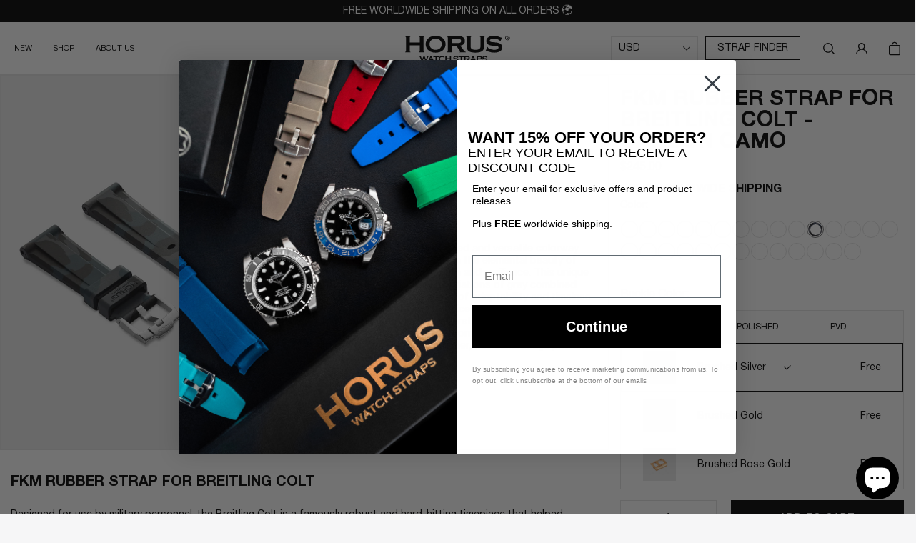

--- FILE ---
content_type: text/html; charset=utf-8
request_url: https://www.horusstraps.com/products/fkm-rubber-strap-for-breitling-colt-carbon-camo
body_size: 105017
content:



  <!doctype html>
  <html class="no-js" lang="en">
  <head>

    <meta content="uYuPsJdPxyvEzc1XZS8RKr63CKWRwpf5SceZhwxI15o" name="google-site-verification"/>
    <meta content="m3M8bJX_kjDopv2OBcI4Y9ub9DQXQERygwgxxM09rBw" name="google-site-verification"/>
    <meta name="google-site-verification" content="9Kd7IWpxXR_i8RGiPcBYurS1SIMD9TyU00CRCyoI_q4" />
    <meta charset="utf-8">
    <meta http-equiv="X-UA-Compatible" content="IE=edge">
    <meta name="viewport" content="width=device-width,initial-scale=1,maximum-scale=1">
    <meta name="theme-color" content="">
    <link rel="canonical" href="https://www.horusstraps.com/products/fkm-rubber-strap-for-breitling-colt-carbon-camo">
    <link rel="preconnect" href="https://cdn.shopify.com" crossorigin>

    <link rel="icon" href="//www.horusstraps.com/cdn/shop/files/Untitled_design_c0abd3f1-e1db-4d94-ac34-680cbed31ea6_32x32.png?v=1762921684"><link rel="preconnect" href="https://fonts.shopifycdn.com" crossorigin><title>
      FKM Rubber Strap for Breitling Colt - Carbon Camo
</title>
    <! — Google Ads Dynamic Remarketing -->
    <!-- Global site tag (gtag.js) - Google Ads: 732823985 -->
<script async src="https://www.googletagmanager.com/gtag/js?id=AW-732823985"></script>
<script>
 window.dataLayer = window.dataLayer || [];
 function gtag(){dataLayer.push(arguments);}
 gtag('js', new Date());
<!-- Event snippet for dynamic remarketing -->
gtag('config', 'AW-732823985');
</script>

<script>
 gtag('event', 'view_item', {
 'send_to': 'AW-732823985',
 'ecomm_pagetype': 'product',
 'ecomm_prodid': '7020027117702',
 'ecomm_totalvalue': '245.00'
 });
</script>

    
      
        











<meta name="description" content="Transform your watch with FKM Rubber Strap for Breitling Colt - Carbon Camo. Shop exclusive watch straps by Horus® today.">

      
    

    

<meta property="og:site_name" content="Horus Watch Straps">
<meta property="og:url" content="https://www.horusstraps.com/products/fkm-rubber-strap-for-breitling-colt-carbon-camo">
<meta property="og:title" content="FKM Rubber Strap for Breitling Colt - Carbon Camo">
<meta property="og:type" content="product">
<meta property="og:description" content="Crafted from high-quality FKM rubber, this strap offers exceptional durability and is resistant to dust and scratches, ensuring your watch always looks its best. With features such as metal lining in the watch lug hole, an upgraded 316L stainless steel buckle, and an overall updated design aesthetic, this strap stands "><meta property="og:image" content="http://www.horusstraps.com/cdn/shop/files/22mm-lug-width-fkm-rubber-watch-strap-breitling-colt-carbon-camo.jpg?v=1709671039">
  <meta property="og:image:secure_url" content="https://www.horusstraps.com/cdn/shop/files/22mm-lug-width-fkm-rubber-watch-strap-breitling-colt-carbon-camo.jpg?v=1709671039">
  <meta property="og:image:width" content="1280">
  <meta property="og:image:height" content="1280"><meta property="og:price:amount" content="245.00">
  <meta property="og:price:currency" content="USD"><meta name="twitter:card" content="summary_large_image">
<meta name="twitter:title" content="FKM Rubber Strap for Breitling Colt - Carbon Camo">
<meta name="twitter:description" content="Crafted from high-quality FKM rubber, this strap offers exceptional durability and is resistant to dust and scratches, ensuring your watch always looks its best. With features such as metal lining in the watch lug hole, an upgraded 316L stainless steel buckle, and an overall updated design aesthetic, this strap stands ">

    <script>
  try {
    // fetch("https://geo.athenaclub.com")
    //   .then(function(response) {
    //     return response.text();
    //   })
    //   .then(function(countryCode) {
    //     if ('MX' === countryCode) {
    //       window.location = 'https://ohpomp.com.mx/';
    //     }
    //   });
  } catch(e) {
    console.error(e);
  }
</script>
    <meta class='geo-ip' content='[base64]'>


    
    <script src="//www.horusstraps.com/cdn/shop/t/55/assets/vendor.js?v=101921737763304524161704455086" defer="defer"></script>
    <script src="//www.horusstraps.com/cdn/shop/t/55/assets/global.js?v=28117726704768549931739185394" defer="defer"></script>
    <script src="//www.horusstraps.com/cdn/shop/t/55/assets/details-disclosure.js?v=153497636716254413831704455093" defer="defer"></script>
    <script src="//www.horusstraps.com/cdn/shop/t/55/assets/details-modal.js?v=162756753147344618711704455091" defer="defer"></script>
    <script src="//www.horusstraps.com/cdn/shop/t/55/assets/jquery-3.5.1.min.js?v=133494139889153862371704455092" defer="defer"></script>
    <script src="//www.horusstraps.com/cdn/shop/t/55/assets/ElementQueries.js?v=2797918166763865481705481547" defer="defer"></script>
    <script src="//www.horusstraps.com/cdn/shop/t/55/assets/ResizeSensor.js?v=159213522663103723411705481545" defer="defer"></script>
    <script>window.performance && window.performance.mark && window.performance.mark('shopify.content_for_header.start');</script><meta name="facebook-domain-verification" content="6rzv02cq7ziu6ruzpp97fnk0sveeo3">
<meta id="shopify-digital-wallet" name="shopify-digital-wallet" content="/55057154182/digital_wallets/dialog">
<meta name="shopify-checkout-api-token" content="d5cd59467f98b23c9361008cc62bd9c9">
<meta id="in-context-paypal-metadata" data-shop-id="55057154182" data-venmo-supported="false" data-environment="production" data-locale="en_US" data-paypal-v4="true" data-currency="USD">
<link rel="alternate" type="application/json+oembed" href="https://www.horusstraps.com/products/fkm-rubber-strap-for-breitling-colt-carbon-camo.oembed">
<script async="async" src="/checkouts/internal/preloads.js?locale=en-US"></script>
<link rel="preconnect" href="https://shop.app" crossorigin="anonymous">
<script async="async" src="https://shop.app/checkouts/internal/preloads.js?locale=en-US&shop_id=55057154182" crossorigin="anonymous"></script>
<script id="apple-pay-shop-capabilities" type="application/json">{"shopId":55057154182,"countryCode":"US","currencyCode":"USD","merchantCapabilities":["supports3DS"],"merchantId":"gid:\/\/shopify\/Shop\/55057154182","merchantName":"Horus Watch Straps","requiredBillingContactFields":["postalAddress","email","phone"],"requiredShippingContactFields":["postalAddress","email","phone"],"shippingType":"shipping","supportedNetworks":["visa","masterCard","amex","discover","elo","jcb"],"total":{"type":"pending","label":"Horus Watch Straps","amount":"1.00"},"shopifyPaymentsEnabled":true,"supportsSubscriptions":true}</script>
<script id="shopify-features" type="application/json">{"accessToken":"d5cd59467f98b23c9361008cc62bd9c9","betas":["rich-media-storefront-analytics"],"domain":"www.horusstraps.com","predictiveSearch":true,"shopId":55057154182,"locale":"en"}</script>
<script>var Shopify = Shopify || {};
Shopify.shop = "horus-straps-dev.myshopify.com";
Shopify.locale = "en";
Shopify.currency = {"active":"USD","rate":"1.0"};
Shopify.country = "US";
Shopify.theme = {"name":"horusstraps_v2\/master-build","id":123955609734,"schema_name":"Horus straps","schema_version":"1.0.0","theme_store_id":null,"role":"main"};
Shopify.theme.handle = "null";
Shopify.theme.style = {"id":null,"handle":null};
Shopify.cdnHost = "www.horusstraps.com/cdn";
Shopify.routes = Shopify.routes || {};
Shopify.routes.root = "/";</script>
<script type="module">!function(o){(o.Shopify=o.Shopify||{}).modules=!0}(window);</script>
<script>!function(o){function n(){var o=[];function n(){o.push(Array.prototype.slice.apply(arguments))}return n.q=o,n}var t=o.Shopify=o.Shopify||{};t.loadFeatures=n(),t.autoloadFeatures=n()}(window);</script>
<script>
  window.ShopifyPay = window.ShopifyPay || {};
  window.ShopifyPay.apiHost = "shop.app\/pay";
  window.ShopifyPay.redirectState = null;
</script>
<script id="shop-js-analytics" type="application/json">{"pageType":"product"}</script>
<script defer="defer" async type="module" src="//www.horusstraps.com/cdn/shopifycloud/shop-js/modules/v2/client.init-shop-cart-sync_BN7fPSNr.en.esm.js"></script>
<script defer="defer" async type="module" src="//www.horusstraps.com/cdn/shopifycloud/shop-js/modules/v2/chunk.common_Cbph3Kss.esm.js"></script>
<script defer="defer" async type="module" src="//www.horusstraps.com/cdn/shopifycloud/shop-js/modules/v2/chunk.modal_DKumMAJ1.esm.js"></script>
<script type="module">
  await import("//www.horusstraps.com/cdn/shopifycloud/shop-js/modules/v2/client.init-shop-cart-sync_BN7fPSNr.en.esm.js");
await import("//www.horusstraps.com/cdn/shopifycloud/shop-js/modules/v2/chunk.common_Cbph3Kss.esm.js");
await import("//www.horusstraps.com/cdn/shopifycloud/shop-js/modules/v2/chunk.modal_DKumMAJ1.esm.js");

  window.Shopify.SignInWithShop?.initShopCartSync?.({"fedCMEnabled":true,"windoidEnabled":true});

</script>
<script defer="defer" async type="module" src="//www.horusstraps.com/cdn/shopifycloud/shop-js/modules/v2/client.payment-terms_BxzfvcZJ.en.esm.js"></script>
<script defer="defer" async type="module" src="//www.horusstraps.com/cdn/shopifycloud/shop-js/modules/v2/chunk.common_Cbph3Kss.esm.js"></script>
<script defer="defer" async type="module" src="//www.horusstraps.com/cdn/shopifycloud/shop-js/modules/v2/chunk.modal_DKumMAJ1.esm.js"></script>
<script type="module">
  await import("//www.horusstraps.com/cdn/shopifycloud/shop-js/modules/v2/client.payment-terms_BxzfvcZJ.en.esm.js");
await import("//www.horusstraps.com/cdn/shopifycloud/shop-js/modules/v2/chunk.common_Cbph3Kss.esm.js");
await import("//www.horusstraps.com/cdn/shopifycloud/shop-js/modules/v2/chunk.modal_DKumMAJ1.esm.js");

  
</script>
<script>
  window.Shopify = window.Shopify || {};
  if (!window.Shopify.featureAssets) window.Shopify.featureAssets = {};
  window.Shopify.featureAssets['shop-js'] = {"shop-cart-sync":["modules/v2/client.shop-cart-sync_CJVUk8Jm.en.esm.js","modules/v2/chunk.common_Cbph3Kss.esm.js","modules/v2/chunk.modal_DKumMAJ1.esm.js"],"init-fed-cm":["modules/v2/client.init-fed-cm_7Fvt41F4.en.esm.js","modules/v2/chunk.common_Cbph3Kss.esm.js","modules/v2/chunk.modal_DKumMAJ1.esm.js"],"init-shop-email-lookup-coordinator":["modules/v2/client.init-shop-email-lookup-coordinator_Cc088_bR.en.esm.js","modules/v2/chunk.common_Cbph3Kss.esm.js","modules/v2/chunk.modal_DKumMAJ1.esm.js"],"init-windoid":["modules/v2/client.init-windoid_hPopwJRj.en.esm.js","modules/v2/chunk.common_Cbph3Kss.esm.js","modules/v2/chunk.modal_DKumMAJ1.esm.js"],"shop-button":["modules/v2/client.shop-button_B0jaPSNF.en.esm.js","modules/v2/chunk.common_Cbph3Kss.esm.js","modules/v2/chunk.modal_DKumMAJ1.esm.js"],"shop-cash-offers":["modules/v2/client.shop-cash-offers_DPIskqss.en.esm.js","modules/v2/chunk.common_Cbph3Kss.esm.js","modules/v2/chunk.modal_DKumMAJ1.esm.js"],"shop-toast-manager":["modules/v2/client.shop-toast-manager_CK7RT69O.en.esm.js","modules/v2/chunk.common_Cbph3Kss.esm.js","modules/v2/chunk.modal_DKumMAJ1.esm.js"],"init-shop-cart-sync":["modules/v2/client.init-shop-cart-sync_BN7fPSNr.en.esm.js","modules/v2/chunk.common_Cbph3Kss.esm.js","modules/v2/chunk.modal_DKumMAJ1.esm.js"],"init-customer-accounts-sign-up":["modules/v2/client.init-customer-accounts-sign-up_CfPf4CXf.en.esm.js","modules/v2/client.shop-login-button_DeIztwXF.en.esm.js","modules/v2/chunk.common_Cbph3Kss.esm.js","modules/v2/chunk.modal_DKumMAJ1.esm.js"],"pay-button":["modules/v2/client.pay-button_CgIwFSYN.en.esm.js","modules/v2/chunk.common_Cbph3Kss.esm.js","modules/v2/chunk.modal_DKumMAJ1.esm.js"],"init-customer-accounts":["modules/v2/client.init-customer-accounts_DQ3x16JI.en.esm.js","modules/v2/client.shop-login-button_DeIztwXF.en.esm.js","modules/v2/chunk.common_Cbph3Kss.esm.js","modules/v2/chunk.modal_DKumMAJ1.esm.js"],"avatar":["modules/v2/client.avatar_BTnouDA3.en.esm.js"],"init-shop-for-new-customer-accounts":["modules/v2/client.init-shop-for-new-customer-accounts_CsZy_esa.en.esm.js","modules/v2/client.shop-login-button_DeIztwXF.en.esm.js","modules/v2/chunk.common_Cbph3Kss.esm.js","modules/v2/chunk.modal_DKumMAJ1.esm.js"],"shop-follow-button":["modules/v2/client.shop-follow-button_BRMJjgGd.en.esm.js","modules/v2/chunk.common_Cbph3Kss.esm.js","modules/v2/chunk.modal_DKumMAJ1.esm.js"],"checkout-modal":["modules/v2/client.checkout-modal_B9Drz_yf.en.esm.js","modules/v2/chunk.common_Cbph3Kss.esm.js","modules/v2/chunk.modal_DKumMAJ1.esm.js"],"shop-login-button":["modules/v2/client.shop-login-button_DeIztwXF.en.esm.js","modules/v2/chunk.common_Cbph3Kss.esm.js","modules/v2/chunk.modal_DKumMAJ1.esm.js"],"lead-capture":["modules/v2/client.lead-capture_DXYzFM3R.en.esm.js","modules/v2/chunk.common_Cbph3Kss.esm.js","modules/v2/chunk.modal_DKumMAJ1.esm.js"],"shop-login":["modules/v2/client.shop-login_CA5pJqmO.en.esm.js","modules/v2/chunk.common_Cbph3Kss.esm.js","modules/v2/chunk.modal_DKumMAJ1.esm.js"],"payment-terms":["modules/v2/client.payment-terms_BxzfvcZJ.en.esm.js","modules/v2/chunk.common_Cbph3Kss.esm.js","modules/v2/chunk.modal_DKumMAJ1.esm.js"]};
</script>
<script>(function() {
  var isLoaded = false;
  function asyncLoad() {
    if (isLoaded) return;
    isLoaded = true;
    var urls = ["https:\/\/static.zotabox.com\/f\/4\/f4c0a62521eb419f46450260ffe849e1\/widgets.js?shop=horus-straps-dev.myshopify.com","https:\/\/storage.nfcube.com\/instafeed-b829af8d6c571286db696f634d0353b1.js?shop=horus-straps-dev.myshopify.com","https:\/\/s3.eu-west-1.amazonaws.com\/production-klarna-il-shopify-osm\/7bec47374bc1cb6b6338dfd4d69e7bffd4f4b70b\/horus-straps-dev.myshopify.com-1756036805929.js?shop=horus-straps-dev.myshopify.com","https:\/\/d22lwxpnhu2n4a.cloudfront.net\/grommet\/shopify.js?shop=horus-straps-dev.myshopify.com"];
    for (var i = 0; i < urls.length; i++) {
      var s = document.createElement('script');
      s.type = 'text/javascript';
      s.async = true;
      s.src = urls[i];
      var x = document.getElementsByTagName('script')[0];
      x.parentNode.insertBefore(s, x);
    }
  };
  if(window.attachEvent) {
    window.attachEvent('onload', asyncLoad);
  } else {
    window.addEventListener('load', asyncLoad, false);
  }
})();</script>
<script id="__st">var __st={"a":55057154182,"offset":-18000,"reqid":"292920f0-750f-4d41-97b1-fee505f2389f-1769770107","pageurl":"www.horusstraps.com\/products\/fkm-rubber-strap-for-breitling-colt-carbon-camo","u":"200689c7664e","p":"product","rtyp":"product","rid":7020027117702};</script>
<script>window.ShopifyPaypalV4VisibilityTracking = true;</script>
<script id="captcha-bootstrap">!function(){'use strict';const t='contact',e='account',n='new_comment',o=[[t,t],['blogs',n],['comments',n],[t,'customer']],c=[[e,'customer_login'],[e,'guest_login'],[e,'recover_customer_password'],[e,'create_customer']],r=t=>t.map((([t,e])=>`form[action*='/${t}']:not([data-nocaptcha='true']) input[name='form_type'][value='${e}']`)).join(','),a=t=>()=>t?[...document.querySelectorAll(t)].map((t=>t.form)):[];function s(){const t=[...o],e=r(t);return a(e)}const i='password',u='form_key',d=['recaptcha-v3-token','g-recaptcha-response','h-captcha-response',i],f=()=>{try{return window.sessionStorage}catch{return}},m='__shopify_v',_=t=>t.elements[u];function p(t,e,n=!1){try{const o=window.sessionStorage,c=JSON.parse(o.getItem(e)),{data:r}=function(t){const{data:e,action:n}=t;return t[m]||n?{data:e,action:n}:{data:t,action:n}}(c);for(const[e,n]of Object.entries(r))t.elements[e]&&(t.elements[e].value=n);n&&o.removeItem(e)}catch(o){console.error('form repopulation failed',{error:o})}}const l='form_type',E='cptcha';function T(t){t.dataset[E]=!0}const w=window,h=w.document,L='Shopify',v='ce_forms',y='captcha';let A=!1;((t,e)=>{const n=(g='f06e6c50-85a8-45c8-87d0-21a2b65856fe',I='https://cdn.shopify.com/shopifycloud/storefront-forms-hcaptcha/ce_storefront_forms_captcha_hcaptcha.v1.5.2.iife.js',D={infoText:'Protected by hCaptcha',privacyText:'Privacy',termsText:'Terms'},(t,e,n)=>{const o=w[L][v],c=o.bindForm;if(c)return c(t,g,e,D).then(n);var r;o.q.push([[t,g,e,D],n]),r=I,A||(h.body.append(Object.assign(h.createElement('script'),{id:'captcha-provider',async:!0,src:r})),A=!0)});var g,I,D;w[L]=w[L]||{},w[L][v]=w[L][v]||{},w[L][v].q=[],w[L][y]=w[L][y]||{},w[L][y].protect=function(t,e){n(t,void 0,e),T(t)},Object.freeze(w[L][y]),function(t,e,n,w,h,L){const[v,y,A,g]=function(t,e,n){const i=e?o:[],u=t?c:[],d=[...i,...u],f=r(d),m=r(i),_=r(d.filter((([t,e])=>n.includes(e))));return[a(f),a(m),a(_),s()]}(w,h,L),I=t=>{const e=t.target;return e instanceof HTMLFormElement?e:e&&e.form},D=t=>v().includes(t);t.addEventListener('submit',(t=>{const e=I(t);if(!e)return;const n=D(e)&&!e.dataset.hcaptchaBound&&!e.dataset.recaptchaBound,o=_(e),c=g().includes(e)&&(!o||!o.value);(n||c)&&t.preventDefault(),c&&!n&&(function(t){try{if(!f())return;!function(t){const e=f();if(!e)return;const n=_(t);if(!n)return;const o=n.value;o&&e.removeItem(o)}(t);const e=Array.from(Array(32),(()=>Math.random().toString(36)[2])).join('');!function(t,e){_(t)||t.append(Object.assign(document.createElement('input'),{type:'hidden',name:u})),t.elements[u].value=e}(t,e),function(t,e){const n=f();if(!n)return;const o=[...t.querySelectorAll(`input[type='${i}']`)].map((({name:t})=>t)),c=[...d,...o],r={};for(const[a,s]of new FormData(t).entries())c.includes(a)||(r[a]=s);n.setItem(e,JSON.stringify({[m]:1,action:t.action,data:r}))}(t,e)}catch(e){console.error('failed to persist form',e)}}(e),e.submit())}));const S=(t,e)=>{t&&!t.dataset[E]&&(n(t,e.some((e=>e===t))),T(t))};for(const o of['focusin','change'])t.addEventListener(o,(t=>{const e=I(t);D(e)&&S(e,y())}));const B=e.get('form_key'),M=e.get(l),P=B&&M;t.addEventListener('DOMContentLoaded',(()=>{const t=y();if(P)for(const e of t)e.elements[l].value===M&&p(e,B);[...new Set([...A(),...v().filter((t=>'true'===t.dataset.shopifyCaptcha))])].forEach((e=>S(e,t)))}))}(h,new URLSearchParams(w.location.search),n,t,e,['guest_login'])})(!0,!0)}();</script>
<script integrity="sha256-4kQ18oKyAcykRKYeNunJcIwy7WH5gtpwJnB7kiuLZ1E=" data-source-attribution="shopify.loadfeatures" defer="defer" src="//www.horusstraps.com/cdn/shopifycloud/storefront/assets/storefront/load_feature-a0a9edcb.js" crossorigin="anonymous"></script>
<script crossorigin="anonymous" defer="defer" src="//www.horusstraps.com/cdn/shopifycloud/storefront/assets/shopify_pay/storefront-65b4c6d7.js?v=20250812"></script>
<script data-source-attribution="shopify.dynamic_checkout.dynamic.init">var Shopify=Shopify||{};Shopify.PaymentButton=Shopify.PaymentButton||{isStorefrontPortableWallets:!0,init:function(){window.Shopify.PaymentButton.init=function(){};var t=document.createElement("script");t.src="https://www.horusstraps.com/cdn/shopifycloud/portable-wallets/latest/portable-wallets.en.js",t.type="module",document.head.appendChild(t)}};
</script>
<script data-source-attribution="shopify.dynamic_checkout.buyer_consent">
  function portableWalletsHideBuyerConsent(e){var t=document.getElementById("shopify-buyer-consent"),n=document.getElementById("shopify-subscription-policy-button");t&&n&&(t.classList.add("hidden"),t.setAttribute("aria-hidden","true"),n.removeEventListener("click",e))}function portableWalletsShowBuyerConsent(e){var t=document.getElementById("shopify-buyer-consent"),n=document.getElementById("shopify-subscription-policy-button");t&&n&&(t.classList.remove("hidden"),t.removeAttribute("aria-hidden"),n.addEventListener("click",e))}window.Shopify?.PaymentButton&&(window.Shopify.PaymentButton.hideBuyerConsent=portableWalletsHideBuyerConsent,window.Shopify.PaymentButton.showBuyerConsent=portableWalletsShowBuyerConsent);
</script>
<script>
  function portableWalletsCleanup(e){e&&e.src&&console.error("Failed to load portable wallets script "+e.src);var t=document.querySelectorAll("shopify-accelerated-checkout .shopify-payment-button__skeleton, shopify-accelerated-checkout-cart .wallet-cart-button__skeleton"),e=document.getElementById("shopify-buyer-consent");for(let e=0;e<t.length;e++)t[e].remove();e&&e.remove()}function portableWalletsNotLoadedAsModule(e){e instanceof ErrorEvent&&"string"==typeof e.message&&e.message.includes("import.meta")&&"string"==typeof e.filename&&e.filename.includes("portable-wallets")&&(window.removeEventListener("error",portableWalletsNotLoadedAsModule),window.Shopify.PaymentButton.failedToLoad=e,"loading"===document.readyState?document.addEventListener("DOMContentLoaded",window.Shopify.PaymentButton.init):window.Shopify.PaymentButton.init())}window.addEventListener("error",portableWalletsNotLoadedAsModule);
</script>

<script type="module" src="https://www.horusstraps.com/cdn/shopifycloud/portable-wallets/latest/portable-wallets.en.js" onError="portableWalletsCleanup(this)" crossorigin="anonymous"></script>
<script nomodule>
  document.addEventListener("DOMContentLoaded", portableWalletsCleanup);
</script>

<link id="shopify-accelerated-checkout-styles" rel="stylesheet" media="screen" href="https://www.horusstraps.com/cdn/shopifycloud/portable-wallets/latest/accelerated-checkout-backwards-compat.css" crossorigin="anonymous">
<style id="shopify-accelerated-checkout-cart">
        #shopify-buyer-consent {
  margin-top: 1em;
  display: inline-block;
  width: 100%;
}

#shopify-buyer-consent.hidden {
  display: none;
}

#shopify-subscription-policy-button {
  background: none;
  border: none;
  padding: 0;
  text-decoration: underline;
  font-size: inherit;
  cursor: pointer;
}

#shopify-subscription-policy-button::before {
  box-shadow: none;
}

      </style>

<script>window.performance && window.performance.mark && window.performance.mark('shopify.content_for_header.end');</script>

    <style data-shopify>
      
      

      :root {
        --theme-base-color: #000000;
        --theme-inverted-color: #fff;
        --theme-font-base: 'Helvetica Neue', sans-serif;
        --theme-font-secondary: Helvetica, Arial, sans-serif;
      }

      html {
        font-size: 62.5%;
        height: 100%;
        scroll-behavior: smooth;
      }

      body {
        min-height: 100%;
        margin: 0;
        font-size: 1.6rem;
        color: var(--theme-base-color);
      }
    </style>

    <link href="//www.horusstraps.com/cdn/shop/t/55/assets/custom-main.scss.css?v=50348999160448022791734262681" rel="stylesheet" type="text/css" media="all" />
    <link href="//www.horusstraps.com/cdn/shop/t/55/assets/custom-styles.css?v=39203928697448427121726477547" rel="stylesheet" type="text/css" media="all" />
<script>document.documentElement.className = document.documentElement.className.replace('no-js', 'js');
      if (Shopify.designMode) {
        document.documentElement.classList.add('shopify-design-mode');
      }
    </script>
    
  <script type="application/ld+json">
  {
    "@context": "http://schema.org",
    "@type": "Product",
    "offers": [{
          "@type": "Offer",
          "name": "Default Title",
          "availability":"https://schema.org/InStock",
          "price": "245.00",
          "priceCurrency": "USD",
          "priceValidUntil": "2026-02-09","sku": "22MMSLF-CC","url": "/products/fkm-rubber-strap-for-breitling-colt-carbon-camo/products/fkm-rubber-strap-for-breitling-colt-carbon-camo?variant=40636832415878"
        }
],
      "mpn": "6797111492742*code:22MMSL_BREITLING_COLT",
      "productId": "6797111492742*code:22MMSL_BREITLING_COLT",

    "brand": {
      "name": "Breitling"
    },
    "name": "FKM Rubber Strap for Breitling Colt - Carbon Camo",
    "description": "Crafted from high-quality FKM rubber, this strap offers exceptional durability and is resistant to dust and scratches, ensuring your watch always looks its best. With features such as metal lining in the watch lug hole, an upgraded 316L stainless steel buckle, and an overall updated design aesthetic, this strap stands as the perfect complement to your timepiece.\n",
    "category": "Rubber Watch Strap",
    "url": "/products/fkm-rubber-strap-for-breitling-colt-carbon-camo/products/fkm-rubber-strap-for-breitling-colt-carbon-camo",
    "sku": "22MMSLF-CC",
    "image": {
      "@type": "ImageObject",
      "url": "https://www.horusstraps.com/cdn/shop/files/22mm-lug-width-fkm-rubber-watch-strap-breitling-colt-carbon-camo_1024x.jpg?v=1709671039",
      "image": "https://www.horusstraps.com/cdn/shop/files/22mm-lug-width-fkm-rubber-watch-strap-breitling-colt-carbon-camo_1024x.jpg?v=1709671039",
      "name": "FKM Rubber Strap for Breitling Colt - Carbon Camo",
      "width": "1024",
      "height": "1024"
    }
  }
  </script>



  <script type="application/ld+json">
  {
    "@context": "http://schema.org",
    "@type": "BreadcrumbList",
  "itemListElement": [{
      "@type": "ListItem",
      "position": 1,
      "name": "Translation missing: en.general.breadcrumb.home",
      "item": "https://www.horusstraps.com"
    },{
          "@type": "ListItem",
          "position": 2,
          "name": "FKM Rubber Strap for Breitling Colt - Carbon Camo",
          "item": "https://www.horusstraps.com/products/fkm-rubber-strap-for-breitling-colt-carbon-camo"
        }]
  }
  </script>


    

    

<link rel="stylesheet" type="text/css" href="https://crossborder-integration.global-e.com/resources/css/30000114/US"/>
<script>
    GLBE_PARAMS = {
        appUrl: "https://crossborder-integration.global-e.com/",
        pixelUrl: "https://utils.global-e.com",
        pixelEnabled: true,
        geAppUrl: "https://web.global-e.com/",
        env: "Production",
        geCDNUrl: "https://webservices.global-e.com/",
        apiUrl: "https://api.global-e.com/",
        emi: "ttrzf",
        mid: "30000114",
        hiddenElements: ".ge-hide,.afterpay-paragraph,form[action='https://payments.amazon.com/checkout/signin']",
        countryCode: "US",
        countryName: "United States",
        currencyCode: "USD",
        currencyName: "United States Dollar",
        locale: "en",
        operatedCountries: [],
        allowedCountries: [{ code: 'AX', name: 'Åland Islands' }, { code: 'AL', name: 'Albania' }, { code: 'DZ', name: 'Algeria' }, { code: 'AD', name: 'Andorra' }, { code: 'AO', name: 'Angola' }, { code: 'AI', name: 'Anguilla' }, { code: 'AG', name: 'Antigua &amp; Barbuda' }, { code: 'AR', name: 'Argentina' }, { code: 'AM', name: 'Armenia' }, { code: 'AW', name: 'Aruba' }, { code: 'AC', name: 'Ascension Island' }, { code: 'AU', name: 'Australia' }, { code: 'AT', name: 'Austria' }, { code: 'AZ', name: 'Azerbaijan' }, { code: 'BS', name: 'Bahamas' }, { code: 'BH', name: 'Bahrain' }, { code: 'BD', name: 'Bangladesh' }, { code: 'BB', name: 'Barbados' }, { code: 'BY', name: 'Belarus' }, { code: 'BE', name: 'Belgium' }, { code: 'BZ', name: 'Belize' }, { code: 'BJ', name: 'Benin' }, { code: 'BM', name: 'Bermuda' }, { code: 'BT', name: 'Bhutan' }, { code: 'BO', name: 'Bolivia' }, { code: 'BA', name: 'Bosnia &amp; Herzegovina' }, { code: 'BW', name: 'Botswana' }, { code: 'BR', name: 'Brazil' }, { code: 'IO', name: 'British Indian Ocean Territory' }, { code: 'VG', name: 'British Virgin Islands' }, { code: 'BN', name: 'Brunei' }, { code: 'BG', name: 'Bulgaria' }, { code: 'BF', name: 'Burkina Faso' }, { code: 'BI', name: 'Burundi' }, { code: 'KH', name: 'Cambodia' }, { code: 'CM', name: 'Cameroon' }, { code: 'CA', name: 'Canada' }, { code: 'CV', name: 'Cape Verde' }, { code: 'BQ', name: 'Caribbean Netherlands' }, { code: 'KY', name: 'Cayman Islands' }, { code: 'CF', name: 'Central African Republic' }, { code: 'TD', name: 'Chad' }, { code: 'CL', name: 'Chile' }, { code: 'CN', name: 'China' }, { code: 'CX', name: 'Christmas Island' }, { code: 'CC', name: 'Cocos (Keeling) Islands' }, { code: 'CO', name: 'Colombia' }, { code: 'KM', name: 'Comoros' }, { code: 'CG', name: 'Congo - Brazzaville' }, { code: 'CD', name: 'Congo - Kinshasa' }, { code: 'CK', name: 'Cook Islands' }, { code: 'CR', name: 'Costa Rica' }, { code: 'CI', name: 'Côte d’Ivoire' }, { code: 'HR', name: 'Croatia' }, { code: 'CW', name: 'Curaçao' }, { code: 'CY', name: 'Cyprus' }, { code: 'CZ', name: 'Czechia' }, { code: 'DK', name: 'Denmark' }, { code: 'DJ', name: 'Djibouti' }, { code: 'DM', name: 'Dominica' }, { code: 'DO', name: 'Dominican Republic' }, { code: 'EC', name: 'Ecuador' }, { code: 'EG', name: 'Egypt' }, { code: 'SV', name: 'El Salvador' }, { code: 'GQ', name: 'Equatorial Guinea' }, { code: 'ER', name: 'Eritrea' }, { code: 'EE', name: 'Estonia' }, { code: 'SZ', name: 'Eswatini' }, { code: 'ET', name: 'Ethiopia' }, { code: 'FK', name: 'Falkland Islands' }, { code: 'FO', name: 'Faroe Islands' }, { code: 'FJ', name: 'Fiji' }, { code: 'FI', name: 'Finland' }, { code: 'FR', name: 'France' }, { code: 'GF', name: 'French Guiana' }, { code: 'PF', name: 'French Polynesia' }, { code: 'TF', name: 'French Southern Territories' }, { code: 'GA', name: 'Gabon' }, { code: 'GM', name: 'Gambia' }, { code: 'GE', name: 'Georgia' }, { code: 'DE', name: 'Germany' }, { code: 'GH', name: 'Ghana' }, { code: 'GI', name: 'Gibraltar' }, { code: 'GR', name: 'Greece' }, { code: 'GL', name: 'Greenland' }, { code: 'GD', name: 'Grenada' }, { code: 'GP', name: 'Guadeloupe' }, { code: 'GT', name: 'Guatemala' }, { code: 'GG', name: 'Guernsey' }, { code: 'GN', name: 'Guinea' }, { code: 'GW', name: 'Guinea-Bissau' }, { code: 'GY', name: 'Guyana' }, { code: 'HT', name: 'Haiti' }, { code: 'HN', name: 'Honduras' }, { code: 'HK', name: 'Hong Kong SAR' }, { code: 'HU', name: 'Hungary' }, { code: 'IS', name: 'Iceland' }, { code: 'IN', name: 'India' }, { code: 'ID', name: 'Indonesia' }, { code: 'IE', name: 'Ireland' }, { code: 'IM', name: 'Isle of Man' }, { code: 'IL', name: 'Israel' }, { code: 'IT', name: 'Italy' }, { code: 'JM', name: 'Jamaica' }, { code: 'JP', name: 'Japan' }, { code: 'JE', name: 'Jersey' }, { code: 'JO', name: 'Jordan' }, { code: 'KZ', name: 'Kazakhstan' }, { code: 'KE', name: 'Kenya' }, { code: 'KI', name: 'Kiribati' }, { code: 'XK', name: 'Kosovo' }, { code: 'KW', name: 'Kuwait' }, { code: 'KG', name: 'Kyrgyzstan' }, { code: 'LA', name: 'Laos' }, { code: 'LV', name: 'Latvia' }, { code: 'LB', name: 'Lebanon' }, { code: 'LS', name: 'Lesotho' }, { code: 'LR', name: 'Liberia' }, { code: 'LY', name: 'Libya' }, { code: 'LI', name: 'Liechtenstein' }, { code: 'LT', name: 'Lithuania' }, { code: 'LU', name: 'Luxembourg' }, { code: 'MO', name: 'Macao SAR' }, { code: 'MG', name: 'Madagascar' }, { code: 'MW', name: 'Malawi' }, { code: 'MY', name: 'Malaysia' }, { code: 'MV', name: 'Maldives' }, { code: 'ML', name: 'Mali' }, { code: 'MT', name: 'Malta' }, { code: 'MQ', name: 'Martinique' }, { code: 'MR', name: 'Mauritania' }, { code: 'MU', name: 'Mauritius' }, { code: 'YT', name: 'Mayotte' }, { code: 'MX', name: 'Mexico' }, { code: 'MD', name: 'Moldova' }, { code: 'MC', name: 'Monaco' }, { code: 'MN', name: 'Mongolia' }, { code: 'ME', name: 'Montenegro' }, { code: 'MS', name: 'Montserrat' }, { code: 'MA', name: 'Morocco' }, { code: 'MZ', name: 'Mozambique' }, { code: 'MM', name: 'Myanmar (Burma)' }, { code: 'NA', name: 'Namibia' }, { code: 'NR', name: 'Nauru' }, { code: 'NP', name: 'Nepal' }, { code: 'NL', name: 'Netherlands' }, { code: 'NC', name: 'New Caledonia' }, { code: 'NZ', name: 'New Zealand' }, { code: 'NI', name: 'Nicaragua' }, { code: 'NE', name: 'Niger' }, { code: 'NG', name: 'Nigeria' }, { code: 'NU', name: 'Niue' }, { code: 'NF', name: 'Norfolk Island' }, { code: 'MK', name: 'North Macedonia' }, { code: 'NO', name: 'Norway' }, { code: 'OM', name: 'Oman' }, { code: 'PK', name: 'Pakistan' }, { code: 'PS', name: 'Palestinian Territories' }, { code: 'PA', name: 'Panama' }, { code: 'PG', name: 'Papua New Guinea' }, { code: 'PY', name: 'Paraguay' }, { code: 'PE', name: 'Peru' }, { code: 'PH', name: 'Philippines' }, { code: 'PN', name: 'Pitcairn Islands' }, { code: 'PL', name: 'Poland' }, { code: 'PT', name: 'Portugal' }, { code: 'QA', name: 'Qatar' }, { code: 'RE', name: 'Réunion' }, { code: 'RO', name: 'Romania' }, { code: 'RW', name: 'Rwanda' }, { code: 'WS', name: 'Samoa' }, { code: 'SM', name: 'San Marino' }, { code: 'ST', name: 'São Tomé &amp; Príncipe' }, { code: 'SA', name: 'Saudi Arabia' }, { code: 'SN', name: 'Senegal' }, { code: 'RS', name: 'Serbia' }, { code: 'SC', name: 'Seychelles' }, { code: 'SL', name: 'Sierra Leone' }, { code: 'SG', name: 'Singapore' }, { code: 'SX', name: 'Sint Maarten' }, { code: 'SK', name: 'Slovakia' }, { code: 'SI', name: 'Slovenia' }, { code: 'SB', name: 'Solomon Islands' }, { code: 'SO', name: 'Somalia' }, { code: 'ZA', name: 'South Africa' }, { code: 'GS', name: 'South Georgia &amp; South Sandwich Islands' }, { code: 'KR', name: 'South Korea' }, { code: 'SS', name: 'South Sudan' }, { code: 'ES', name: 'Spain' }, { code: 'LK', name: 'Sri Lanka' }, { code: 'BL', name: 'St. Barthélemy' }, { code: 'SH', name: 'St. Helena' }, { code: 'KN', name: 'St. Kitts &amp; Nevis' }, { code: 'LC', name: 'St. Lucia' }, { code: 'MF', name: 'St. Martin' }, { code: 'PM', name: 'St. Pierre &amp; Miquelon' }, { code: 'VC', name: 'St. Vincent &amp; Grenadines' }, { code: 'SD', name: 'Sudan' }, { code: 'SR', name: 'Suriname' }, { code: 'SJ', name: 'Svalbard &amp; Jan Mayen' }, { code: 'SE', name: 'Sweden' }, { code: 'CH', name: 'Switzerland' }, { code: 'TW', name: 'Taiwan' }, { code: 'TJ', name: 'Tajikistan' }, { code: 'TZ', name: 'Tanzania' }, { code: 'TH', name: 'Thailand' }, { code: 'TL', name: 'Timor-Leste' }, { code: 'TG', name: 'Togo' }, { code: 'TK', name: 'Tokelau' }, { code: 'TO', name: 'Tonga' }, { code: 'TT', name: 'Trinidad &amp; Tobago' }, { code: 'TA', name: 'Tristan da Cunha' }, { code: 'TN', name: 'Tunisia' }, { code: 'TR', name: 'Türkiye' }, { code: 'TM', name: 'Turkmenistan' }, { code: 'TC', name: 'Turks &amp; Caicos Islands' }, { code: 'TV', name: 'Tuvalu' }, { code: 'UM', name: 'U.S. Outlying Islands' }, { code: 'UG', name: 'Uganda' }, { code: 'UA', name: 'Ukraine' }, { code: 'AE', name: 'United Arab Emirates' }, { code: 'GB', name: 'United Kingdom' }, { code: 'US', name: 'United States' }, { code: 'UY', name: 'Uruguay' }, { code: 'UZ', name: 'Uzbekistan' }, { code: 'VU', name: 'Vanuatu' }, { code: 'VA', name: 'Vatican City' }, { code: 'VN', name: 'Vietnam' }, { code: 'WF', name: 'Wallis &amp; Futuna' }, { code: 'EH', name: 'Western Sahara' }, { code: 'YE', name: 'Yemen' }, { code: 'ZM', name: 'Zambia' }, { code: 'ZW', name: 'Zimbabwe' }, ],
        c1Enabled:"False",
        siteId: "7ce243a1e1a2",
        isTokenEnabled: "true",
};
</script>





  <link href="//www.horusstraps.com/cdn/shop/t/55/assets/horus-base-203831fc.css" rel="stylesheet" type="text/css" media="all" />

<meta content="rObBxcF-Ng5QIw1pqt5RjhytIamVbz8oV0gUBdSl9ww" name="google-site-verification"/>
    <script type="text/javascript">
    (function(c,l,a,r,i,t,y){
        c[a]=c[a]||function(){(c[a].q=c[a].q||[]).push(arguments)};
        t=l.createElement(r);t.async=1;t.src="https://www.clarity.ms/tag/"+i;
        y=l.getElementsByTagName(r)[0];y.parentNode.insertBefore(t,y);
    })(window, document, "clarity", "script", "ouxdo54rx2");
    </script>

<script type="text/javascript" src="//script.crazyegg.com/pages/scripts/0117/3412.js" async="async" ></script>
    
  <!-- BEGIN app block: shopify://apps/klaviyo-email-marketing-sms/blocks/klaviyo-onsite-embed/2632fe16-c075-4321-a88b-50b567f42507 -->












  <script async src="https://static.klaviyo.com/onsite/js/LrGGBS/klaviyo.js?company_id=LrGGBS"></script>
  <script>!function(){if(!window.klaviyo){window._klOnsite=window._klOnsite||[];try{window.klaviyo=new Proxy({},{get:function(n,i){return"push"===i?function(){var n;(n=window._klOnsite).push.apply(n,arguments)}:function(){for(var n=arguments.length,o=new Array(n),w=0;w<n;w++)o[w]=arguments[w];var t="function"==typeof o[o.length-1]?o.pop():void 0,e=new Promise((function(n){window._klOnsite.push([i].concat(o,[function(i){t&&t(i),n(i)}]))}));return e}}})}catch(n){window.klaviyo=window.klaviyo||[],window.klaviyo.push=function(){var n;(n=window._klOnsite).push.apply(n,arguments)}}}}();</script>

  
    <script id="viewed_product">
      if (item == null) {
        var _learnq = _learnq || [];

        var MetafieldReviews = null
        var MetafieldYotpoRating = null
        var MetafieldYotpoCount = null
        var MetafieldLooxRating = null
        var MetafieldLooxCount = null
        var okendoProduct = null
        var okendoProductReviewCount = null
        var okendoProductReviewAverageValue = null
        try {
          // The following fields are used for Customer Hub recently viewed in order to add reviews.
          // This information is not part of __kla_viewed. Instead, it is part of __kla_viewed_reviewed_items
          MetafieldReviews = {};
          MetafieldYotpoRating = null
          MetafieldYotpoCount = null
          MetafieldLooxRating = null
          MetafieldLooxCount = null

          okendoProduct = null
          // If the okendo metafield is not legacy, it will error, which then requires the new json formatted data
          if (okendoProduct && 'error' in okendoProduct) {
            okendoProduct = null
          }
          okendoProductReviewCount = okendoProduct ? okendoProduct.reviewCount : null
          okendoProductReviewAverageValue = okendoProduct ? okendoProduct.reviewAverageValue : null
        } catch (error) {
          console.error('Error in Klaviyo onsite reviews tracking:', error);
        }

        var item = {
          Name: "FKM Rubber Strap for Breitling Colt - Carbon Camo",
          ProductID: 7020027117702,
          Categories: ["Home page","Straps for Breitling"],
          ImageURL: "https://www.horusstraps.com/cdn/shop/files/22mm-lug-width-fkm-rubber-watch-strap-breitling-colt-carbon-camo_grande.jpg?v=1709671039",
          URL: "https://www.horusstraps.com/products/fkm-rubber-strap-for-breitling-colt-carbon-camo",
          Brand: "Breitling",
          Price: "$245.00",
          Value: "245.00",
          CompareAtPrice: "$245.00"
        };
        _learnq.push(['track', 'Viewed Product', item]);
        _learnq.push(['trackViewedItem', {
          Title: item.Name,
          ItemId: item.ProductID,
          Categories: item.Categories,
          ImageUrl: item.ImageURL,
          Url: item.URL,
          Metadata: {
            Brand: item.Brand,
            Price: item.Price,
            Value: item.Value,
            CompareAtPrice: item.CompareAtPrice
          },
          metafields:{
            reviews: MetafieldReviews,
            yotpo:{
              rating: MetafieldYotpoRating,
              count: MetafieldYotpoCount,
            },
            loox:{
              rating: MetafieldLooxRating,
              count: MetafieldLooxCount,
            },
            okendo: {
              rating: okendoProductReviewAverageValue,
              count: okendoProductReviewCount,
            }
          }
        }]);
      }
    </script>
  




  <script>
    window.klaviyoReviewsProductDesignMode = false
  </script>



  <!-- BEGIN app snippet: customer-hub-data --><script>
  if (!window.customerHub) {
    window.customerHub = {};
  }
  window.customerHub.storefrontRoutes = {
    login: "/account/login?return_url=%2F%23k-hub",
    register: "/account/register?return_url=%2F%23k-hub",
    logout: "/account/logout",
    profile: "/account",
    addresses: "/account/addresses",
  };
  
  window.customerHub.userId = null;
  
  window.customerHub.storeDomain = "horus-straps-dev.myshopify.com";

  
    window.customerHub.activeProduct = {
      name: "FKM Rubber Strap for Breitling Colt - Carbon Camo",
      category: null,
      imageUrl: "https://www.horusstraps.com/cdn/shop/files/22mm-lug-width-fkm-rubber-watch-strap-breitling-colt-carbon-camo_grande.jpg?v=1709671039",
      id: "7020027117702",
      link: "https://www.horusstraps.com/products/fkm-rubber-strap-for-breitling-colt-carbon-camo",
      variants: [
        
          {
            id: "40636832415878",
            
            imageUrl: null,
            
            price: "24500",
            currency: "USD",
            availableForSale: true,
            title: "Default Title",
          },
        
      ],
    };
    window.customerHub.activeProduct.variants.forEach((variant) => {
        
        variant.price = `${variant.price.slice(0, -2)}.${variant.price.slice(-2)}`;
    });
  

  
    window.customerHub.storeLocale = {
        currentLanguage: 'en',
        currentCountry: 'US',
        availableLanguages: [
          
            {
              iso_code: 'en',
              endonym_name: 'English'
            }
          
        ],
        availableCountries: [
          
            {
              iso_code: 'AX',
              name: 'Åland Islands',
              currency_code: 'EUR'
            },
          
            {
              iso_code: 'AL',
              name: 'Albania',
              currency_code: 'ALL'
            },
          
            {
              iso_code: 'DZ',
              name: 'Algeria',
              currency_code: 'DZD'
            },
          
            {
              iso_code: 'AD',
              name: 'Andorra',
              currency_code: 'EUR'
            },
          
            {
              iso_code: 'AO',
              name: 'Angola',
              currency_code: 'USD'
            },
          
            {
              iso_code: 'AI',
              name: 'Anguilla',
              currency_code: 'XCD'
            },
          
            {
              iso_code: 'AG',
              name: 'Antigua &amp; Barbuda',
              currency_code: 'XCD'
            },
          
            {
              iso_code: 'AR',
              name: 'Argentina',
              currency_code: 'USD'
            },
          
            {
              iso_code: 'AM',
              name: 'Armenia',
              currency_code: 'AMD'
            },
          
            {
              iso_code: 'AW',
              name: 'Aruba',
              currency_code: 'AWG'
            },
          
            {
              iso_code: 'AC',
              name: 'Ascension Island',
              currency_code: 'SHP'
            },
          
            {
              iso_code: 'AU',
              name: 'Australia',
              currency_code: 'AUD'
            },
          
            {
              iso_code: 'AT',
              name: 'Austria',
              currency_code: 'EUR'
            },
          
            {
              iso_code: 'AZ',
              name: 'Azerbaijan',
              currency_code: 'AZN'
            },
          
            {
              iso_code: 'BS',
              name: 'Bahamas',
              currency_code: 'BSD'
            },
          
            {
              iso_code: 'BH',
              name: 'Bahrain',
              currency_code: 'USD'
            },
          
            {
              iso_code: 'BD',
              name: 'Bangladesh',
              currency_code: 'BDT'
            },
          
            {
              iso_code: 'BB',
              name: 'Barbados',
              currency_code: 'BBD'
            },
          
            {
              iso_code: 'BY',
              name: 'Belarus',
              currency_code: 'USD'
            },
          
            {
              iso_code: 'BE',
              name: 'Belgium',
              currency_code: 'EUR'
            },
          
            {
              iso_code: 'BZ',
              name: 'Belize',
              currency_code: 'BZD'
            },
          
            {
              iso_code: 'BJ',
              name: 'Benin',
              currency_code: 'XOF'
            },
          
            {
              iso_code: 'BM',
              name: 'Bermuda',
              currency_code: 'USD'
            },
          
            {
              iso_code: 'BT',
              name: 'Bhutan',
              currency_code: 'USD'
            },
          
            {
              iso_code: 'BO',
              name: 'Bolivia',
              currency_code: 'BOB'
            },
          
            {
              iso_code: 'BA',
              name: 'Bosnia &amp; Herzegovina',
              currency_code: 'BAM'
            },
          
            {
              iso_code: 'BW',
              name: 'Botswana',
              currency_code: 'BWP'
            },
          
            {
              iso_code: 'BR',
              name: 'Brazil',
              currency_code: 'BRL'
            },
          
            {
              iso_code: 'IO',
              name: 'British Indian Ocean Territory',
              currency_code: 'USD'
            },
          
            {
              iso_code: 'VG',
              name: 'British Virgin Islands',
              currency_code: 'USD'
            },
          
            {
              iso_code: 'BN',
              name: 'Brunei',
              currency_code: 'BND'
            },
          
            {
              iso_code: 'BG',
              name: 'Bulgaria',
              currency_code: 'EUR'
            },
          
            {
              iso_code: 'BF',
              name: 'Burkina Faso',
              currency_code: 'XOF'
            },
          
            {
              iso_code: 'BI',
              name: 'Burundi',
              currency_code: 'BIF'
            },
          
            {
              iso_code: 'KH',
              name: 'Cambodia',
              currency_code: 'KHR'
            },
          
            {
              iso_code: 'CM',
              name: 'Cameroon',
              currency_code: 'XAF'
            },
          
            {
              iso_code: 'CA',
              name: 'Canada',
              currency_code: 'CAD'
            },
          
            {
              iso_code: 'CV',
              name: 'Cape Verde',
              currency_code: 'CVE'
            },
          
            {
              iso_code: 'BQ',
              name: 'Caribbean Netherlands',
              currency_code: 'USD'
            },
          
            {
              iso_code: 'KY',
              name: 'Cayman Islands',
              currency_code: 'KYD'
            },
          
            {
              iso_code: 'CF',
              name: 'Central African Republic',
              currency_code: 'XAF'
            },
          
            {
              iso_code: 'TD',
              name: 'Chad',
              currency_code: 'XAF'
            },
          
            {
              iso_code: 'CL',
              name: 'Chile',
              currency_code: 'USD'
            },
          
            {
              iso_code: 'CN',
              name: 'China',
              currency_code: 'CNY'
            },
          
            {
              iso_code: 'CX',
              name: 'Christmas Island',
              currency_code: 'AUD'
            },
          
            {
              iso_code: 'CC',
              name: 'Cocos (Keeling) Islands',
              currency_code: 'AUD'
            },
          
            {
              iso_code: 'CO',
              name: 'Colombia',
              currency_code: 'USD'
            },
          
            {
              iso_code: 'KM',
              name: 'Comoros',
              currency_code: 'KMF'
            },
          
            {
              iso_code: 'CG',
              name: 'Congo - Brazzaville',
              currency_code: 'XAF'
            },
          
            {
              iso_code: 'CD',
              name: 'Congo - Kinshasa',
              currency_code: 'CDF'
            },
          
            {
              iso_code: 'CK',
              name: 'Cook Islands',
              currency_code: 'NZD'
            },
          
            {
              iso_code: 'CR',
              name: 'Costa Rica',
              currency_code: 'CRC'
            },
          
            {
              iso_code: 'CI',
              name: 'Côte d’Ivoire',
              currency_code: 'XOF'
            },
          
            {
              iso_code: 'HR',
              name: 'Croatia',
              currency_code: 'EUR'
            },
          
            {
              iso_code: 'CW',
              name: 'Curaçao',
              currency_code: 'ANG'
            },
          
            {
              iso_code: 'CY',
              name: 'Cyprus',
              currency_code: 'EUR'
            },
          
            {
              iso_code: 'CZ',
              name: 'Czechia',
              currency_code: 'CZK'
            },
          
            {
              iso_code: 'DK',
              name: 'Denmark',
              currency_code: 'DKK'
            },
          
            {
              iso_code: 'DJ',
              name: 'Djibouti',
              currency_code: 'DJF'
            },
          
            {
              iso_code: 'DM',
              name: 'Dominica',
              currency_code: 'XCD'
            },
          
            {
              iso_code: 'DO',
              name: 'Dominican Republic',
              currency_code: 'DOP'
            },
          
            {
              iso_code: 'EC',
              name: 'Ecuador',
              currency_code: 'USD'
            },
          
            {
              iso_code: 'EG',
              name: 'Egypt',
              currency_code: 'EGP'
            },
          
            {
              iso_code: 'SV',
              name: 'El Salvador',
              currency_code: 'USD'
            },
          
            {
              iso_code: 'GQ',
              name: 'Equatorial Guinea',
              currency_code: 'XAF'
            },
          
            {
              iso_code: 'ER',
              name: 'Eritrea',
              currency_code: 'USD'
            },
          
            {
              iso_code: 'EE',
              name: 'Estonia',
              currency_code: 'EUR'
            },
          
            {
              iso_code: 'SZ',
              name: 'Eswatini',
              currency_code: 'USD'
            },
          
            {
              iso_code: 'ET',
              name: 'Ethiopia',
              currency_code: 'ETB'
            },
          
            {
              iso_code: 'FK',
              name: 'Falkland Islands',
              currency_code: 'FKP'
            },
          
            {
              iso_code: 'FO',
              name: 'Faroe Islands',
              currency_code: 'DKK'
            },
          
            {
              iso_code: 'FJ',
              name: 'Fiji',
              currency_code: 'FJD'
            },
          
            {
              iso_code: 'FI',
              name: 'Finland',
              currency_code: 'EUR'
            },
          
            {
              iso_code: 'FR',
              name: 'France',
              currency_code: 'EUR'
            },
          
            {
              iso_code: 'GF',
              name: 'French Guiana',
              currency_code: 'EUR'
            },
          
            {
              iso_code: 'PF',
              name: 'French Polynesia',
              currency_code: 'XPF'
            },
          
            {
              iso_code: 'TF',
              name: 'French Southern Territories',
              currency_code: 'EUR'
            },
          
            {
              iso_code: 'GA',
              name: 'Gabon',
              currency_code: 'XOF'
            },
          
            {
              iso_code: 'GM',
              name: 'Gambia',
              currency_code: 'GMD'
            },
          
            {
              iso_code: 'GE',
              name: 'Georgia',
              currency_code: 'USD'
            },
          
            {
              iso_code: 'DE',
              name: 'Germany',
              currency_code: 'EUR'
            },
          
            {
              iso_code: 'GH',
              name: 'Ghana',
              currency_code: 'USD'
            },
          
            {
              iso_code: 'GI',
              name: 'Gibraltar',
              currency_code: 'GBP'
            },
          
            {
              iso_code: 'GR',
              name: 'Greece',
              currency_code: 'EUR'
            },
          
            {
              iso_code: 'GL',
              name: 'Greenland',
              currency_code: 'DKK'
            },
          
            {
              iso_code: 'GD',
              name: 'Grenada',
              currency_code: 'XCD'
            },
          
            {
              iso_code: 'GP',
              name: 'Guadeloupe',
              currency_code: 'EUR'
            },
          
            {
              iso_code: 'GT',
              name: 'Guatemala',
              currency_code: 'GTQ'
            },
          
            {
              iso_code: 'GG',
              name: 'Guernsey',
              currency_code: 'GBP'
            },
          
            {
              iso_code: 'GN',
              name: 'Guinea',
              currency_code: 'GNF'
            },
          
            {
              iso_code: 'GW',
              name: 'Guinea-Bissau',
              currency_code: 'XOF'
            },
          
            {
              iso_code: 'GY',
              name: 'Guyana',
              currency_code: 'GYD'
            },
          
            {
              iso_code: 'HT',
              name: 'Haiti',
              currency_code: 'USD'
            },
          
            {
              iso_code: 'HN',
              name: 'Honduras',
              currency_code: 'HNL'
            },
          
            {
              iso_code: 'HK',
              name: 'Hong Kong SAR',
              currency_code: 'HKD'
            },
          
            {
              iso_code: 'HU',
              name: 'Hungary',
              currency_code: 'HUF'
            },
          
            {
              iso_code: 'IS',
              name: 'Iceland',
              currency_code: 'ISK'
            },
          
            {
              iso_code: 'IN',
              name: 'India',
              currency_code: 'INR'
            },
          
            {
              iso_code: 'ID',
              name: 'Indonesia',
              currency_code: 'IDR'
            },
          
            {
              iso_code: 'IE',
              name: 'Ireland',
              currency_code: 'EUR'
            },
          
            {
              iso_code: 'IM',
              name: 'Isle of Man',
              currency_code: 'GBP'
            },
          
            {
              iso_code: 'IL',
              name: 'Israel',
              currency_code: 'ILS'
            },
          
            {
              iso_code: 'IT',
              name: 'Italy',
              currency_code: 'EUR'
            },
          
            {
              iso_code: 'JM',
              name: 'Jamaica',
              currency_code: 'JMD'
            },
          
            {
              iso_code: 'JP',
              name: 'Japan',
              currency_code: 'JPY'
            },
          
            {
              iso_code: 'JE',
              name: 'Jersey',
              currency_code: 'USD'
            },
          
            {
              iso_code: 'JO',
              name: 'Jordan',
              currency_code: 'USD'
            },
          
            {
              iso_code: 'KZ',
              name: 'Kazakhstan',
              currency_code: 'KZT'
            },
          
            {
              iso_code: 'KE',
              name: 'Kenya',
              currency_code: 'KES'
            },
          
            {
              iso_code: 'KI',
              name: 'Kiribati',
              currency_code: 'USD'
            },
          
            {
              iso_code: 'XK',
              name: 'Kosovo',
              currency_code: 'EUR'
            },
          
            {
              iso_code: 'KW',
              name: 'Kuwait',
              currency_code: 'USD'
            },
          
            {
              iso_code: 'KG',
              name: 'Kyrgyzstan',
              currency_code: 'KGS'
            },
          
            {
              iso_code: 'LA',
              name: 'Laos',
              currency_code: 'LAK'
            },
          
            {
              iso_code: 'LV',
              name: 'Latvia',
              currency_code: 'EUR'
            },
          
            {
              iso_code: 'LB',
              name: 'Lebanon',
              currency_code: 'LBP'
            },
          
            {
              iso_code: 'LS',
              name: 'Lesotho',
              currency_code: 'USD'
            },
          
            {
              iso_code: 'LR',
              name: 'Liberia',
              currency_code: 'USD'
            },
          
            {
              iso_code: 'LY',
              name: 'Libya',
              currency_code: 'USD'
            },
          
            {
              iso_code: 'LI',
              name: 'Liechtenstein',
              currency_code: 'CHF'
            },
          
            {
              iso_code: 'LT',
              name: 'Lithuania',
              currency_code: 'EUR'
            },
          
            {
              iso_code: 'LU',
              name: 'Luxembourg',
              currency_code: 'EUR'
            },
          
            {
              iso_code: 'MO',
              name: 'Macao SAR',
              currency_code: 'MOP'
            },
          
            {
              iso_code: 'MG',
              name: 'Madagascar',
              currency_code: 'USD'
            },
          
            {
              iso_code: 'MW',
              name: 'Malawi',
              currency_code: 'MWK'
            },
          
            {
              iso_code: 'MY',
              name: 'Malaysia',
              currency_code: 'MYR'
            },
          
            {
              iso_code: 'MV',
              name: 'Maldives',
              currency_code: 'MVR'
            },
          
            {
              iso_code: 'ML',
              name: 'Mali',
              currency_code: 'XOF'
            },
          
            {
              iso_code: 'MT',
              name: 'Malta',
              currency_code: 'EUR'
            },
          
            {
              iso_code: 'MQ',
              name: 'Martinique',
              currency_code: 'EUR'
            },
          
            {
              iso_code: 'MR',
              name: 'Mauritania',
              currency_code: 'USD'
            },
          
            {
              iso_code: 'MU',
              name: 'Mauritius',
              currency_code: 'MUR'
            },
          
            {
              iso_code: 'YT',
              name: 'Mayotte',
              currency_code: 'EUR'
            },
          
            {
              iso_code: 'MX',
              name: 'Mexico',
              currency_code: 'USD'
            },
          
            {
              iso_code: 'MD',
              name: 'Moldova',
              currency_code: 'MDL'
            },
          
            {
              iso_code: 'MC',
              name: 'Monaco',
              currency_code: 'EUR'
            },
          
            {
              iso_code: 'MN',
              name: 'Mongolia',
              currency_code: 'MNT'
            },
          
            {
              iso_code: 'ME',
              name: 'Montenegro',
              currency_code: 'EUR'
            },
          
            {
              iso_code: 'MS',
              name: 'Montserrat',
              currency_code: 'XCD'
            },
          
            {
              iso_code: 'MA',
              name: 'Morocco',
              currency_code: 'MAD'
            },
          
            {
              iso_code: 'MZ',
              name: 'Mozambique',
              currency_code: 'USD'
            },
          
            {
              iso_code: 'MM',
              name: 'Myanmar (Burma)',
              currency_code: 'MMK'
            },
          
            {
              iso_code: 'NA',
              name: 'Namibia',
              currency_code: 'USD'
            },
          
            {
              iso_code: 'NR',
              name: 'Nauru',
              currency_code: 'AUD'
            },
          
            {
              iso_code: 'NP',
              name: 'Nepal',
              currency_code: 'NPR'
            },
          
            {
              iso_code: 'NL',
              name: 'Netherlands',
              currency_code: 'EUR'
            },
          
            {
              iso_code: 'NC',
              name: 'New Caledonia',
              currency_code: 'XPF'
            },
          
            {
              iso_code: 'NZ',
              name: 'New Zealand',
              currency_code: 'NZD'
            },
          
            {
              iso_code: 'NI',
              name: 'Nicaragua',
              currency_code: 'NIO'
            },
          
            {
              iso_code: 'NE',
              name: 'Niger',
              currency_code: 'XOF'
            },
          
            {
              iso_code: 'NG',
              name: 'Nigeria',
              currency_code: 'NGN'
            },
          
            {
              iso_code: 'NU',
              name: 'Niue',
              currency_code: 'NZD'
            },
          
            {
              iso_code: 'NF',
              name: 'Norfolk Island',
              currency_code: 'AUD'
            },
          
            {
              iso_code: 'MK',
              name: 'North Macedonia',
              currency_code: 'MKD'
            },
          
            {
              iso_code: 'NO',
              name: 'Norway',
              currency_code: 'NOK'
            },
          
            {
              iso_code: 'OM',
              name: 'Oman',
              currency_code: 'USD'
            },
          
            {
              iso_code: 'PK',
              name: 'Pakistan',
              currency_code: 'PKR'
            },
          
            {
              iso_code: 'PS',
              name: 'Palestinian Territories',
              currency_code: 'ILS'
            },
          
            {
              iso_code: 'PA',
              name: 'Panama',
              currency_code: 'USD'
            },
          
            {
              iso_code: 'PG',
              name: 'Papua New Guinea',
              currency_code: 'PGK'
            },
          
            {
              iso_code: 'PY',
              name: 'Paraguay',
              currency_code: 'PYG'
            },
          
            {
              iso_code: 'PE',
              name: 'Peru',
              currency_code: 'PEN'
            },
          
            {
              iso_code: 'PH',
              name: 'Philippines',
              currency_code: 'PHP'
            },
          
            {
              iso_code: 'PN',
              name: 'Pitcairn Islands',
              currency_code: 'NZD'
            },
          
            {
              iso_code: 'PL',
              name: 'Poland',
              currency_code: 'PLN'
            },
          
            {
              iso_code: 'PT',
              name: 'Portugal',
              currency_code: 'EUR'
            },
          
            {
              iso_code: 'QA',
              name: 'Qatar',
              currency_code: 'QAR'
            },
          
            {
              iso_code: 'RE',
              name: 'Réunion',
              currency_code: 'EUR'
            },
          
            {
              iso_code: 'RO',
              name: 'Romania',
              currency_code: 'RON'
            },
          
            {
              iso_code: 'RW',
              name: 'Rwanda',
              currency_code: 'RWF'
            },
          
            {
              iso_code: 'WS',
              name: 'Samoa',
              currency_code: 'WST'
            },
          
            {
              iso_code: 'SM',
              name: 'San Marino',
              currency_code: 'EUR'
            },
          
            {
              iso_code: 'ST',
              name: 'São Tomé &amp; Príncipe',
              currency_code: 'STD'
            },
          
            {
              iso_code: 'SA',
              name: 'Saudi Arabia',
              currency_code: 'SAR'
            },
          
            {
              iso_code: 'SN',
              name: 'Senegal',
              currency_code: 'XOF'
            },
          
            {
              iso_code: 'RS',
              name: 'Serbia',
              currency_code: 'RSD'
            },
          
            {
              iso_code: 'SC',
              name: 'Seychelles',
              currency_code: 'USD'
            },
          
            {
              iso_code: 'SL',
              name: 'Sierra Leone',
              currency_code: 'SLL'
            },
          
            {
              iso_code: 'SG',
              name: 'Singapore',
              currency_code: 'SGD'
            },
          
            {
              iso_code: 'SX',
              name: 'Sint Maarten',
              currency_code: 'ANG'
            },
          
            {
              iso_code: 'SK',
              name: 'Slovakia',
              currency_code: 'EUR'
            },
          
            {
              iso_code: 'SI',
              name: 'Slovenia',
              currency_code: 'EUR'
            },
          
            {
              iso_code: 'SB',
              name: 'Solomon Islands',
              currency_code: 'SBD'
            },
          
            {
              iso_code: 'SO',
              name: 'Somalia',
              currency_code: 'USD'
            },
          
            {
              iso_code: 'ZA',
              name: 'South Africa',
              currency_code: 'ZAR'
            },
          
            {
              iso_code: 'GS',
              name: 'South Georgia &amp; South Sandwich Islands',
              currency_code: 'GBP'
            },
          
            {
              iso_code: 'KR',
              name: 'South Korea',
              currency_code: 'KRW'
            },
          
            {
              iso_code: 'SS',
              name: 'South Sudan',
              currency_code: 'USD'
            },
          
            {
              iso_code: 'ES',
              name: 'Spain',
              currency_code: 'EUR'
            },
          
            {
              iso_code: 'LK',
              name: 'Sri Lanka',
              currency_code: 'LKR'
            },
          
            {
              iso_code: 'BL',
              name: 'St. Barthélemy',
              currency_code: 'EUR'
            },
          
            {
              iso_code: 'SH',
              name: 'St. Helena',
              currency_code: 'SHP'
            },
          
            {
              iso_code: 'KN',
              name: 'St. Kitts &amp; Nevis',
              currency_code: 'XCD'
            },
          
            {
              iso_code: 'LC',
              name: 'St. Lucia',
              currency_code: 'XCD'
            },
          
            {
              iso_code: 'MF',
              name: 'St. Martin',
              currency_code: 'EUR'
            },
          
            {
              iso_code: 'PM',
              name: 'St. Pierre &amp; Miquelon',
              currency_code: 'EUR'
            },
          
            {
              iso_code: 'VC',
              name: 'St. Vincent &amp; Grenadines',
              currency_code: 'XCD'
            },
          
            {
              iso_code: 'SD',
              name: 'Sudan',
              currency_code: 'USD'
            },
          
            {
              iso_code: 'SR',
              name: 'Suriname',
              currency_code: 'USD'
            },
          
            {
              iso_code: 'SJ',
              name: 'Svalbard &amp; Jan Mayen',
              currency_code: 'NOK'
            },
          
            {
              iso_code: 'SE',
              name: 'Sweden',
              currency_code: 'SEK'
            },
          
            {
              iso_code: 'CH',
              name: 'Switzerland',
              currency_code: 'CHF'
            },
          
            {
              iso_code: 'TW',
              name: 'Taiwan',
              currency_code: 'TWD'
            },
          
            {
              iso_code: 'TJ',
              name: 'Tajikistan',
              currency_code: 'TJS'
            },
          
            {
              iso_code: 'TZ',
              name: 'Tanzania',
              currency_code: 'TZS'
            },
          
            {
              iso_code: 'TH',
              name: 'Thailand',
              currency_code: 'THB'
            },
          
            {
              iso_code: 'TL',
              name: 'Timor-Leste',
              currency_code: 'USD'
            },
          
            {
              iso_code: 'TG',
              name: 'Togo',
              currency_code: 'XOF'
            },
          
            {
              iso_code: 'TK',
              name: 'Tokelau',
              currency_code: 'NZD'
            },
          
            {
              iso_code: 'TO',
              name: 'Tonga',
              currency_code: 'TOP'
            },
          
            {
              iso_code: 'TT',
              name: 'Trinidad &amp; Tobago',
              currency_code: 'TTD'
            },
          
            {
              iso_code: 'TA',
              name: 'Tristan da Cunha',
              currency_code: 'GBP'
            },
          
            {
              iso_code: 'TN',
              name: 'Tunisia',
              currency_code: 'USD'
            },
          
            {
              iso_code: 'TR',
              name: 'Türkiye',
              currency_code: 'USD'
            },
          
            {
              iso_code: 'TM',
              name: 'Turkmenistan',
              currency_code: 'USD'
            },
          
            {
              iso_code: 'TC',
              name: 'Turks &amp; Caicos Islands',
              currency_code: 'USD'
            },
          
            {
              iso_code: 'TV',
              name: 'Tuvalu',
              currency_code: 'AUD'
            },
          
            {
              iso_code: 'UM',
              name: 'U.S. Outlying Islands',
              currency_code: 'USD'
            },
          
            {
              iso_code: 'UG',
              name: 'Uganda',
              currency_code: 'UGX'
            },
          
            {
              iso_code: 'UA',
              name: 'Ukraine',
              currency_code: 'UAH'
            },
          
            {
              iso_code: 'AE',
              name: 'United Arab Emirates',
              currency_code: 'AED'
            },
          
            {
              iso_code: 'GB',
              name: 'United Kingdom',
              currency_code: 'GBP'
            },
          
            {
              iso_code: 'US',
              name: 'United States',
              currency_code: 'USD'
            },
          
            {
              iso_code: 'UY',
              name: 'Uruguay',
              currency_code: 'UYU'
            },
          
            {
              iso_code: 'UZ',
              name: 'Uzbekistan',
              currency_code: 'UZS'
            },
          
            {
              iso_code: 'VU',
              name: 'Vanuatu',
              currency_code: 'VUV'
            },
          
            {
              iso_code: 'VA',
              name: 'Vatican City',
              currency_code: 'EUR'
            },
          
            {
              iso_code: 'VN',
              name: 'Vietnam',
              currency_code: 'VND'
            },
          
            {
              iso_code: 'WF',
              name: 'Wallis &amp; Futuna',
              currency_code: 'XPF'
            },
          
            {
              iso_code: 'EH',
              name: 'Western Sahara',
              currency_code: 'MAD'
            },
          
            {
              iso_code: 'YE',
              name: 'Yemen',
              currency_code: 'YER'
            },
          
            {
              iso_code: 'ZM',
              name: 'Zambia',
              currency_code: 'USD'
            },
          
            {
              iso_code: 'ZW',
              name: 'Zimbabwe',
              currency_code: 'USD'
            }
          
        ]
    };
  
</script>
<!-- END app snippet -->





<!-- END app block --><!-- BEGIN app block: shopify://apps/powerful-form-builder/blocks/app-embed/e4bcb1eb-35b2-42e6-bc37-bfe0e1542c9d --><script type="text/javascript" hs-ignore data-cookieconsent="ignore">
  var Globo = Globo || {};
  var globoFormbuilderRecaptchaInit = function(){};
  var globoFormbuilderHcaptchaInit = function(){};
  window.Globo.FormBuilder = window.Globo.FormBuilder || {};
  window.Globo.FormBuilder.shop = {"configuration":{"money_format":"${{amount}}"},"pricing":{"features":{"bulkOrderForm":false,"cartForm":false,"fileUpload":2,"removeCopyright":false}},"settings":{"copyright":"Powered by <a href=\"https://globosoftware.net\" target=\"_blank\">Globo</a> <a href=\"https://apps.shopify.com/form-builder-contact-form\" target=\"_blank\">Form Builder</a>","hideWaterMark":false,"reCaptcha":{"recaptchaType":"v2","siteKey":false,"languageCode":"en"},"scrollTop":false,"additionalColumns":[]},"encryption_form_id":1,"url":"https://app.powerfulform.com/"};

  if(window.Globo.FormBuilder.shop.settings.customCssEnabled && window.Globo.FormBuilder.shop.settings.customCssCode){
    const customStyle = document.createElement('style');
    customStyle.type = 'text/css';
    customStyle.innerHTML = window.Globo.FormBuilder.shop.settings.customCssCode;
    document.head.appendChild(customStyle);
  }

  window.Globo.FormBuilder.forms = [];
    
      
      
      
      window.Globo.FormBuilder.forms[4423] = {"4423":{"header":{"active":false,"title":"Contact us","description":"\u003cp\u003eLeave your message and we'll get back to you shortly.\u003c\/p\u003e"},"elements":[{"id":"text","type":"text","label":"First Name","placeholder":"First Name","description":"","limitCharacters":false,"characters":100,"hideLabel":true,"keepPositionLabel":false,"required":true,"ifHideLabel":false,"inputIcon":"","columnWidth":50},{"id":"text-2","type":"text","label":"Last Name","placeholder":"Last Name","description":"","limitCharacters":false,"characters":100,"hideLabel":true,"keepPositionLabel":false,"required":true,"ifHideLabel":false,"inputIcon":"","columnWidth":50},{"id":"email","type":"email","label":"Email Address","placeholder":"Email Address","description":"","limitCharacters":false,"characters":100,"hideLabel":true,"keepPositionLabel":false,"required":true,"ifHideLabel":false,"inputIcon":"","columnWidth":100},{"id":"phone","type":"phone","label":"Phone Number","placeholder":"Phone Number","description":"","validatePhone":true,"onlyShowFlag":true,"defaultCountryCode":"us","limitCharacters":false,"characters":100,"hideLabel":true,"keepPositionLabel":false,"required":true,"ifHideLabel":false,"inputIcon":"","columnWidth":100},{"id":"text-3","type":"text","label":"Location","placeholder":"Location","description":"","limitCharacters":false,"characters":100,"hideLabel":true,"keepPositionLabel":false,"required":true,"ifHideLabel":false,"inputIcon":"","columnWidth":100},{"id":"file","type":"file","label":"Resume","button-text":"Choose file","placeholder":"","allowed-multiple":false,"allowed-extensions":["jpg","jpeg","png","csv","pdf","doc","docx"],"description":"","uploadPending":"File is uploading. Please wait a second...","uploadSuccess":"File uploaded successfully","hideLabel":false,"keepPositionLabel":false,"required":false,"ifHideLabel":false,"inputIcon":"","columnWidth":100},{"id":"file-2","type":"file","label":"Other Attachments","button-text":"Choose file","placeholder":"","allowed-multiple":false,"allowed-extensions":["jpg","jpeg","png","csv","pdf","doc","docx"],"description":"","uploadPending":"File is uploading. Please wait a second...","uploadSuccess":"File uploaded successfully","hideLabel":false,"keepPositionLabel":false,"required":false,"ifHideLabel":false,"inputIcon":"","columnWidth":100},{"id":"textarea","type":"textarea","label":"Message","placeholder":"Message","description":"","limitCharacters":false,"characters":100,"hideLabel":true,"keepPositionLabel":false,"required":true,"ifHideLabel":false,"columnWidth":100}],"add-elements":null,"footer":{"description":"","previousText":"Previous","nextText":"Next","submitText":"SEND","resetButton":false,"resetButtonText":"Reset","submitFullWidth":true,"submitAlignment":"left"},"mail":{"admin":null,"customer":{"enable":true,"emailType":"elementEmail","selectEmail":"onlyEmail","emailId":"email","emailConditional":false,"note":"You can use variables which will help you create a dynamic content","subject":"Thanks for submitting","content":"\u003ctable class=\"header row\" style=\"width: 100%; border-spacing: 0; border-collapse: collapse; margin: 40px 0 20px;\"\u003e\n\u003ctbody\u003e\n\u003ctr\u003e\n\u003ctd class=\"header__cell\" style=\"font-family: -apple-system, BlinkMacSystemFont, Roboto, Oxygen, Ubuntu, Cantarell, Fira Sans, Droid Sans, Helvetica Neue, sans-serif;\"\u003e\u003ccenter\u003e\n\u003ctable class=\"container\" style=\"width: 559px; text-align: left; border-spacing: 0px; border-collapse: collapse; margin: 0px auto;\"\u003e\n\u003ctbody\u003e\n\u003ctr\u003e\n\u003ctd style=\"font-family: -apple-system, BlinkMacSystemFont, Roboto, Oxygen, Ubuntu, Cantarell, 'Fira Sans', 'Droid Sans', 'Helvetica Neue', sans-serif; width: 544.219px;\"\u003e\n\u003ctable class=\"row\" style=\"width: 100%; border-spacing: 0; border-collapse: collapse;\"\u003e\n\u003ctbody\u003e\n\u003ctr\u003e\n\u003ctd class=\"shop-name__cell\" style=\"font-family: -apple-system, BlinkMacSystemFont, Roboto, Oxygen, Ubuntu, Cantarell, Fira Sans, Droid Sans, Helvetica Neue, sans-serif;\"\u003e\n\u003ch1 class=\"shop-name__text\" style=\"font-weight: normal; font-size: 30px; color: #333; margin: 0;\"\u003e\u003ca class=\"shop_name\" target=\"_blank\" rel=\"noopener\"\u003eShop\u003c\/a\u003e\u003c\/h1\u003e\n\u003c\/td\u003e\n\u003ctd class=\"order-number__cell\" style=\"font-family: -apple-system, BlinkMacSystemFont, Roboto, Oxygen, Ubuntu, Cantarell, Fira Sans, Droid Sans, Helvetica Neue, sans-serif; font-size: 14px; color: #999;\" align=\"right\"\u003e\u0026nbsp;\u003c\/td\u003e\n\u003c\/tr\u003e\n\u003c\/tbody\u003e\n\u003c\/table\u003e\n\u003c\/td\u003e\n\u003c\/tr\u003e\n\u003c\/tbody\u003e\n\u003c\/table\u003e\n\u003c\/center\u003e\u003c\/td\u003e\n\u003c\/tr\u003e\n\u003c\/tbody\u003e\n\u003c\/table\u003e\n\u003ctable class=\"row content\" style=\"width: 100%; border-spacing: 0; border-collapse: collapse;\"\u003e\n\u003ctbody\u003e\n\u003ctr\u003e\n\u003ctd class=\"content__cell\" style=\"font-family: -apple-system, BlinkMacSystemFont, Roboto, Oxygen, Ubuntu, Cantarell, Fira Sans, Droid Sans, Helvetica Neue, sans-serif; padding-bottom: 40px;\"\u003e\u003ccenter\u003e\n\u003ctable class=\"container\" style=\"width: 560px; text-align: left; border-spacing: 0; border-collapse: collapse; margin: 0 auto;\"\u003e\n\u003ctbody\u003e\n\u003ctr\u003e\n\u003ctd style=\"font-family: -apple-system, BlinkMacSystemFont, Roboto, Oxygen, Ubuntu, Cantarell, Fira Sans, Droid Sans, Helvetica Neue, sans-serif;\"\u003e\n\u003ch2 class=\"quote-heading\" style=\"font-weight: normal; font-size: 24px; margin: 0 0 10px;\"\u003eThanks for your submission\u003c\/h2\u003e\n\u003cp class=\"quote-heading-message\"\u003eHi, we are getting your submission. We will get back to you shortly.\u003c\/p\u003e\n\u003c\/td\u003e\n\u003c\/tr\u003e\n\u003c\/tbody\u003e\n\u003c\/table\u003e\n\u003ctable class=\"row section\" style=\"width: 100%; border-spacing: 0; border-collapse: collapse; border-top-width: 1px; border-top-color: #e5e5e5; border-top-style: solid;\"\u003e\n\u003ctbody\u003e\n\u003ctr\u003e\n\u003ctd class=\"section__cell\" style=\"font-family: -apple-system, BlinkMacSystemFont, Roboto, Oxygen, Ubuntu, Cantarell, Fira Sans, Droid Sans, Helvetica Neue, sans-serif; padding: 40px 0;\"\u003e\u003ccenter\u003e\n\u003ctable class=\"container\" style=\"width: 560px; text-align: left; border-spacing: 0; border-collapse: collapse; margin: 0 auto;\"\u003e\n\u003ctbody\u003e\n\u003ctr\u003e\n\u003ctd style=\"font-family: -apple-system, BlinkMacSystemFont, Roboto, Oxygen, Ubuntu, Cantarell, Fira Sans, Droid Sans, Helvetica Neue, sans-serif;\"\u003e\n\u003ch3 class=\"more-information\"\u003eMore information\u003c\/h3\u003e\n\u003cp\u003e{{data}}\u003c\/p\u003e\n\u003c\/td\u003e\n\u003c\/tr\u003e\n\u003c\/tbody\u003e\n\u003c\/table\u003e\n\u003c\/center\u003e\u003c\/td\u003e\n\u003c\/tr\u003e\n\u003c\/tbody\u003e\n\u003c\/table\u003e\n\u003ctable class=\"row footer\" style=\"width: 100%; border-spacing: 0; border-collapse: collapse; border-top-width: 1px; border-top-color: #e5e5e5; border-top-style: solid;\"\u003e\n\u003ctbody\u003e\n\u003ctr\u003e\n\u003ctd class=\"footer__cell\" style=\"font-family: -apple-system, BlinkMacSystemFont, Roboto, Oxygen, Ubuntu, Cantarell, Fira Sans, Droid Sans, Helvetica Neue, sans-serif; padding: 35px 0;\"\u003e\u003ccenter\u003e\n\u003ctable class=\"container\" style=\"width: 560px; text-align: left; border-spacing: 0; border-collapse: collapse; margin: 0 auto;\"\u003e\n\u003ctbody\u003e\n\u003ctr\u003e\n\u003ctd style=\"font-family: -apple-system, BlinkMacSystemFont, Roboto, Oxygen, Ubuntu, Cantarell, Fira Sans, Droid Sans, Helvetica Neue, sans-serif;\"\u003e\n\u003cp class=\"contact\" style=\"text-align: center;\"\u003eIf you have any questions, reply to this email or contact us at \u003ca href=\"mailto:matt@horusstraps.com\"\u003ematt@horusstraps.com\u003c\/a\u003e\u003c\/p\u003e\n\u003c\/td\u003e\n\u003c\/tr\u003e\n\u003ctr\u003e\n\u003ctd style=\"font-family: -apple-system, BlinkMacSystemFont, Roboto, Oxygen, Ubuntu, Cantarell, Fira Sans, Droid Sans, Helvetica Neue, sans-serif;\"\u003e\n\u003cp class=\"disclaimer__subtext\" style=\"color: #999; line-height: 150%; font-size: 14px; margin: 0; text-align: center;\"\u003eClick \u003ca href=\"[UNSUBSCRIBEURL]\"\u003ehere\u003c\/a\u003e to unsubscribe\u003c\/p\u003e\n\u003c\/td\u003e\n\u003c\/tr\u003e\n\u003c\/tbody\u003e\n\u003c\/table\u003e\n\u003c\/center\u003e\u003c\/td\u003e\n\u003c\/tr\u003e\n\u003c\/tbody\u003e\n\u003c\/table\u003e\n\u003c\/center\u003e\u003c\/td\u003e\n\u003c\/tr\u003e\n\u003c\/tbody\u003e\n\u003c\/table\u003e","islimitWidth":false,"maxWidth":"600"}},"appearance":{"layout":"default","width":"640","style":"classic","mainColor":"rgba(0,0,0,1)","headingColor":"#000","labelColor":"#000","descriptionColor":"rgba(0,0,0,1)","optionColor":"#000","paragraphColor":"#000","paragraphBackground":"rgba(255,255,255,1)","background":"none","backgroundColor":"#FFF","backgroundImage":"","backgroundImageAlignment":"middle","floatingIcon":"\u003csvg aria-hidden=\"true\" focusable=\"false\" data-prefix=\"far\" data-icon=\"envelope\" class=\"svg-inline--fa fa-envelope fa-w-16\" role=\"img\" xmlns=\"http:\/\/www.w3.org\/2000\/svg\" viewBox=\"0 0 512 512\"\u003e\u003cpath fill=\"currentColor\" d=\"M464 64H48C21.49 64 0 85.49 0 112v288c0 26.51 21.49 48 48 48h416c26.51 0 48-21.49 48-48V112c0-26.51-21.49-48-48-48zm0 48v40.805c-22.422 18.259-58.168 46.651-134.587 106.49-16.841 13.247-50.201 45.072-73.413 44.701-23.208.375-56.579-31.459-73.413-44.701C106.18 199.465 70.425 171.067 48 152.805V112h416zM48 400V214.398c22.914 18.251 55.409 43.862 104.938 82.646 21.857 17.205 60.134 55.186 103.062 54.955 42.717.231 80.509-37.199 103.053-54.947 49.528-38.783 82.032-64.401 104.947-82.653V400H48z\"\u003e\u003c\/path\u003e\u003c\/svg\u003e","floatingText":"","displayOnAllPage":false,"position":"bottom right","formType":"normalForm","newTemplate":true},"reCaptcha":{"enable":false,"note":"Please make sure that you have set Google reCaptcha v2 Site key and Secret key in \u003ca href=\"\/admin\/settings\"\u003eSettings\u003c\/a\u003e"},"errorMessage":{"required":"Please fill in field","invalid":"Invalid","invalidName":"Invalid name","invalidEmail":"Invalid email","invalidURL":"Invalid URL","invalidPhone":"Invalid phone","invalidNumber":"Invalid number","invalidPassword":"Invalid password","confirmPasswordNotMatch":"Confirmed password doesn't match","customerAlreadyExists":"Customer already exists","fileSizeLimit":"File size limit exceeded","fileNotAllowed":"File extension not allowed","requiredCaptcha":"Please, enter the captcha","requiredProducts":"Please select product","limitQuantity":"The number of products left in stock has been exceeded","shopifyInvalidPhone":"phone - Enter a valid phone number to use this delivery method","shopifyPhoneHasAlready":"phone - Phone has already been taken","shopifyInvalidProvice":"addresses.province - is not valid","otherError":"Something went wrong, please try again"},"afterSubmit":{"action":"clearForm","message":"\u003ch4\u003eThanks for getting in touch!\u0026nbsp;\u003c\/h4\u003e\n\u003cp\u003e\u0026nbsp;\u003c\/p\u003e\n\u003cp\u003eWe appreciate you contacting us. One of our colleagues will get back in touch with you soon!\u003c\/p\u003e\n\u003cp\u003e\u0026nbsp;\u003c\/p\u003e\n\u003cp\u003eHave a great day!\u003c\/p\u003e","redirectUrl":"","enableGa":false,"gaEventCategory":"Form Builder by Globo","gaEventAction":"Submit","gaEventLabel":"Contact us form","enableFpx":false,"fpxTrackerName":""},"integration":{"shopify":{"createAccount":false,"ifExist":"returnError","showMessage":false,"messageRedirectToLogin":"You already registered. Click \u003ca href=\"\/account\/login\"\u003ehere\u003c\/a\u003e to login","sendEmailInvite":false,"sendEmailInviteWhenExist":false,"acceptsMarketing":false,"overwriteCustomerExisting":true,"note":"Learn \u003ca href=\"https:\/\/www.google.com\/\" target=\"_blank\"\u003ehow to connect\u003c\/a\u003e form elements to Shopify customer data","integrationElements":{"text":"additional.your_name","text-2":"additional.text","email":"email","phone":"phone","text-3":"additional.text_1","file":"additional.file","file-2":"additional.file_1","textarea":"additional.message"}},"mailChimp":{"loading":"","enable":false,"list":false,"note":"Learn \u003ca href=\"https:\/\/www.google.com\/\" target=\"_blank\"\u003ehow to connect\u003c\/a\u003e form elements to Mailchimp subscriber data","integrationElements":[]},"klaviyo":{"loading":"","enable":false,"list":false,"note":"Learn \u003ca href=\"https:\/\/www.google.com\/\" target=\"_blank\"\u003ehow to connect\u003c\/a\u003e form elements to Klaviyo subscriber data","integrationElements":{"klaviyoemail":"","first_name":"","last_name":"","title":"","organization":"","phone_number":"","address1":"","address2":"","city":"","region":"","zip":"","country":"","latitude":"","longitude":""}},"zapier":{"enable":false,"webhookUrl":""},"hubspot":{"loading":"","enable":false,"list":false,"integrationElements":[]},"omnisend":{"loading":"","enable":false,"integrationElements":{"email":"","firstName":"","lastName":"","status":"","country":"","state":"","city":"","phone":"","postalCode":"","gender":"","birthdate":"","tags":"","customProperties1":"","customProperties2":"","customProperties3":"","customProperties4":"","customProperties5":""}},"getresponse":{"loading":"","enable":false,"list":false,"integrationElements":{"email":"","name":"","gender":"","birthdate":"","company":"","city":"","state":"","street":"","postal_code":"","country":"","phone":"","fax":"","comment":"","ref":"","url":"","tags":"","dayOfCycle":"","scoring":""}},"sendinblue":{"loading":"","enable":false,"list":false,"integrationElements":[]},"campaignmonitor":{"loading":"","enable":false,"list":false,"integrationElements":[]},"activecampaign":{"loading":"","enable":false,"list":[],"integrationElements":[]},"googleCalendar":{"loading":"","enable":false,"list":"","integrationElements":{"starttime":"","endtime":"","summary":"","location":"","description":"","attendees":""}},"googleSheet":{"loading":"","enable":false,"spreadsheetdestination":"","listFields":["text-2","phone","text-3","file","file-2"],"submissionIp":false}},"accountPage":{"showAccountDetail":false,"registrationPage":false,"editAccountPage":false,"header":"Header","active":false,"title":"Account details","headerDescription":"Fill out the form to change account information","afterUpdate":"Message after update","message":"\u003ch5\u003eAccount edited successfully!\u003c\/h5\u003e","footer":"Footer","updateText":"Update","footerDescription":""},"publish":{"requiredLogin":false,"requiredLoginMessage":"Please \u003ca href='\/account\/login' title='login'\u003elogin\u003c\/a\u003e to continue","publishType":"embedCode","embedCode":"\u003cdiv class=\"globo-formbuilder\" data-id=\"NDQyMw==\"\u003e\u003c\/div\u003e","shortCode":"{formbuilder:NDQyMw==}","popup":"\u003cbutton class=\"globo-formbuilder-open\" data-id=\"NDQyMw==\"\u003eOpen form\u003c\/button\u003e","lightbox":"\u003cdiv class=\"globo-form-publish-modal lightbox hidden\" data-id=\"NDQyMw==\"\u003e\u003cdiv class=\"globo-form-modal-content\"\u003e\u003cdiv class=\"globo-formbuilder\" data-id=\"NDQyMw==\"\u003e\u003c\/div\u003e\u003c\/div\u003e\u003c\/div\u003e","enableAddShortCode":false,"selectPage":"84164968582","selectPositionOnPage":"top","selectTime":"forever","setCookie":"1","setCookieHours":"1","setCookieWeeks":"1"},"isStepByStepForm":false,"html":"\n\u003cdiv class=\"globo-form default-form globo-form-id-4423\"\u003e\n\u003cstyle\u003e\n.globo-form-id-4423 .globo-form-app{\n    max-width: 640px;\n    width: -webkit-fill-available;\n    \n    \n}\n\n.globo-form-id-4423 .globo-form-app .globo-heading{\n    color: #000\n}\n.globo-form-id-4423 .globo-form-app .globo-description,\n.globo-form-id-4423 .globo-form-app .header .globo-description{\n    color: rgba(0,0,0,1)\n}\n.globo-form-id-4423 .globo-form-app .globo-label,\n.globo-form-id-4423 .globo-form-app .globo-form-control label.globo-label,\n.globo-form-id-4423 .globo-form-app .globo-form-control label.globo-label span.label-content{\n    color: #000;\n    text-align: left !important;\n}\n.globo-form-id-4423 .globo-form-app .globo-label.globo-position-label{\n    height: 20px !important;\n}\n.globo-form-id-4423 .globo-form-app .globo-form-control .help-text.globo-description{\n    color: rgba(0,0,0,1)\n}\n.globo-form-id-4423 .globo-form-app .globo-form-control .checkbox-wrapper .globo-option,\n.globo-form-id-4423 .globo-form-app .globo-form-control .radio-wrapper .globo-option\n{\n    color: #000\n}\n.globo-form-id-4423 .globo-form-app .footer{\n    text-align:left;\n}\n.globo-form-id-4423 .globo-form-app .footer button{\n    border:1px solid rgba(0,0,0,1);\n    \n        width:100%;\n    \n}\n.globo-form-id-4423 .globo-form-app .footer button.submit,\n.globo-form-id-4423 .globo-form-app .footer button.checkout,\n.globo-form-id-4423 .globo-form-app .footer button.action.loading .spinner{\n    background-color: rgba(0,0,0,1);\n    color : #ffffff;\n}\n.globo-form-id-4423 .globo-form-app .globo-form-control .star-rating\u003efieldset:not(:checked)\u003elabel:before {\n    content: url('data:image\/svg+xml; utf8, \u003csvg aria-hidden=\"true\" focusable=\"false\" data-prefix=\"far\" data-icon=\"star\" class=\"svg-inline--fa fa-star fa-w-18\" role=\"img\" xmlns=\"http:\/\/www.w3.org\/2000\/svg\" viewBox=\"0 0 576 512\"\u003e\u003cpath fill=\"rgba(0,0,0,1)\" d=\"M528.1 171.5L382 150.2 316.7 17.8c-11.7-23.6-45.6-23.9-57.4 0L194 150.2 47.9 171.5c-26.2 3.8-36.7 36.1-17.7 54.6l105.7 103-25 145.5c-4.5 26.3 23.2 46 46.4 33.7L288 439.6l130.7 68.7c23.2 12.2 50.9-7.4 46.4-33.7l-25-145.5 105.7-103c19-18.5 8.5-50.8-17.7-54.6zM388.6 312.3l23.7 138.4L288 385.4l-124.3 65.3 23.7-138.4-100.6-98 139-20.2 62.2-126 62.2 126 139 20.2-100.6 98z\"\u003e\u003c\/path\u003e\u003c\/svg\u003e');\n}\n.globo-form-id-4423 .globo-form-app .globo-form-control .star-rating\u003efieldset\u003einput:checked ~ label:before {\n    content: url('data:image\/svg+xml; utf8, \u003csvg aria-hidden=\"true\" focusable=\"false\" data-prefix=\"fas\" data-icon=\"star\" class=\"svg-inline--fa fa-star fa-w-18\" role=\"img\" xmlns=\"http:\/\/www.w3.org\/2000\/svg\" viewBox=\"0 0 576 512\"\u003e\u003cpath fill=\"rgba(0,0,0,1)\" d=\"M259.3 17.8L194 150.2 47.9 171.5c-26.2 3.8-36.7 36.1-17.7 54.6l105.7 103-25 145.5c-4.5 26.3 23.2 46 46.4 33.7L288 439.6l130.7 68.7c23.2 12.2 50.9-7.4 46.4-33.7l-25-145.5 105.7-103c19-18.5 8.5-50.8-17.7-54.6L382 150.2 316.7 17.8c-11.7-23.6-45.6-23.9-57.4 0z\"\u003e\u003c\/path\u003e\u003c\/svg\u003e');\n}\n.globo-form-id-4423 .globo-form-app .globo-form-control .star-rating\u003efieldset:not(:checked)\u003elabel:hover:before,\n.globo-form-id-4423 .globo-form-app .globo-form-control .star-rating\u003efieldset:not(:checked)\u003elabel:hover ~ label:before{\n    content : url('data:image\/svg+xml; utf8, \u003csvg aria-hidden=\"true\" focusable=\"false\" data-prefix=\"fas\" data-icon=\"star\" class=\"svg-inline--fa fa-star fa-w-18\" role=\"img\" xmlns=\"http:\/\/www.w3.org\/2000\/svg\" viewBox=\"0 0 576 512\"\u003e\u003cpath fill=\"rgba(0,0,0,1)\" d=\"M259.3 17.8L194 150.2 47.9 171.5c-26.2 3.8-36.7 36.1-17.7 54.6l105.7 103-25 145.5c-4.5 26.3 23.2 46 46.4 33.7L288 439.6l130.7 68.7c23.2 12.2 50.9-7.4 46.4-33.7l-25-145.5 105.7-103c19-18.5 8.5-50.8-17.7-54.6L382 150.2 316.7 17.8c-11.7-23.6-45.6-23.9-57.4 0z\"\u003e\u003c\/path\u003e\u003c\/svg\u003e')\n}\n.globo-form-id-4423 .globo-form-app .globo-form-control .radio-wrapper .radio-input:checked ~ .radio-label:after {\n    background: rgba(0,0,0,1);\n    background: radial-gradient(rgba(0,0,0,1) 40%, #fff 45%);\n}\n.globo-form-id-4423 .globo-form-app .globo-form-control .checkbox-wrapper .checkbox-input:checked ~ .checkbox-label:before {\n    border-color: rgba(0,0,0,1);\n    box-shadow: 0 4px 6px rgba(50,50,93,0.11), 0 1px 3px rgba(0,0,0,0.08);\n    background-color: rgba(0,0,0,1);\n}\n.globo-form-id-4423 .globo-form-app .step.-completed .step__number,\n.globo-form-id-4423 .globo-form-app .line.-progress,\n.globo-form-id-4423 .globo-form-app .line.-start{\n    background-color: rgba(0,0,0,1);\n}\n.globo-form-id-4423 .globo-form-app .checkmark__check,\n.globo-form-id-4423 .globo-form-app .checkmark__circle{\n    stroke: rgba(0,0,0,1);\n}\n.globo-form-id-4423 .floating-button{\n    background-color: rgba(0,0,0,1);\n}\n.globo-form-id-4423 .globo-form-app .globo-form-control .checkbox-wrapper .checkbox-input ~ .checkbox-label:before,\n.globo-form-app .globo-form-control .radio-wrapper .radio-input ~ .radio-label:after{\n    border-color : rgba(0,0,0,1);\n}\n.globo-form-id-4423 .flatpickr-day.selected, \n.globo-form-id-4423 .flatpickr-day.startRange, \n.globo-form-id-4423 .flatpickr-day.endRange, \n.globo-form-id-4423 .flatpickr-day.selected.inRange, \n.globo-form-id-4423 .flatpickr-day.startRange.inRange, \n.globo-form-id-4423 .flatpickr-day.endRange.inRange, \n.globo-form-id-4423 .flatpickr-day.selected:focus, \n.globo-form-id-4423 .flatpickr-day.startRange:focus, \n.globo-form-id-4423 .flatpickr-day.endRange:focus, \n.globo-form-id-4423 .flatpickr-day.selected:hover, \n.globo-form-id-4423 .flatpickr-day.startRange:hover, \n.globo-form-id-4423 .flatpickr-day.endRange:hover, \n.globo-form-id-4423 .flatpickr-day.selected.prevMonthDay, \n.globo-form-id-4423 .flatpickr-day.startRange.prevMonthDay, \n.globo-form-id-4423 .flatpickr-day.endRange.prevMonthDay, \n.globo-form-id-4423 .flatpickr-day.selected.nextMonthDay, \n.globo-form-id-4423 .flatpickr-day.startRange.nextMonthDay, \n.globo-form-id-4423 .flatpickr-day.endRange.nextMonthDay {\n    background: rgba(0,0,0,1);\n    border-color: rgba(0,0,0,1);\n}\n.globo-form-id-4423 .globo-paragraph,\n.globo-form-id-4423 .globo-paragraph * {\n    background: rgba(255,255,255,1) !important;\n    color: #000 !important;\n    width: 100%!important;\n}\n\u003c\/style\u003e\n\u003cdiv class=\"globo-form-app default-layout\"\u003e\n    \u003cdiv class=\"header dismiss hidden\" onclick=\"Globo.FormBuilder.closeModalForm(this)\"\u003e\n        \u003csvg width=20 height=20 viewBox=\"0 0 20 20\" class=\"\" focusable=\"false\" aria-hidden=\"true\"\u003e\u003cpath d=\"M11.414 10l4.293-4.293a.999.999 0 1 0-1.414-1.414L10 8.586 5.707 4.293a.999.999 0 1 0-1.414 1.414L8.586 10l-4.293 4.293a.999.999 0 1 0 1.414 1.414L10 11.414l4.293 4.293a.997.997 0 0 0 1.414 0 .999.999 0 0 0 0-1.414L11.414 10z\" fill-rule=\"evenodd\"\u003e\u003c\/path\u003e\u003c\/svg\u003e\n    \u003c\/div\u003e\n    \u003cform class=\"g-container\" novalidate action=\"\/api\/front\/form\/4423\/send\" method=\"POST\" enctype=\"multipart\/form-data\" data-id=4423\u003e\n        \n            \n        \n        \n            \u003cdiv class=\"content flex-wrap block-container\" data-id=4423\u003e\n                \n                    \n                        \n\n\n\n\n\n\n\n\n\n\u003cdiv class=\"globo-form-control layout-2-column\" \u003e\n    \u003clabel for=\"4423-text\" class=\"classic-label globo-label \"\u003e\u003cspan class=\"label-content\" data-label=\"First Name\"\u003e\u003c\/span\u003e\u003cspan\u003e\u003c\/span\u003e\u003c\/label\u003e\n    \u003cdiv class=\"globo-form-input\"\u003e\n        \n        \u003cinput type=\"text\"  data-type=\"text\" class=\"classic-input\" id=\"4423-text\" name=\"text\" placeholder=\"First Name\" presence  \u003e\n    \u003c\/div\u003e\n    \n    \u003csmall class=\"messages\"\u003e\u003c\/small\u003e\n\u003c\/div\u003e\n\n\n                    \n                \n                    \n                        \n\n\n\n\n\n\n\n\n\n\u003cdiv class=\"globo-form-control layout-2-column\" \u003e\n    \u003clabel for=\"4423-text-2\" class=\"classic-label globo-label \"\u003e\u003cspan class=\"label-content\" data-label=\"Last Name\"\u003e\u003c\/span\u003e\u003cspan\u003e\u003c\/span\u003e\u003c\/label\u003e\n    \u003cdiv class=\"globo-form-input\"\u003e\n        \n        \u003cinput type=\"text\"  data-type=\"text\" class=\"classic-input\" id=\"4423-text-2\" name=\"text-2\" placeholder=\"Last Name\" presence  \u003e\n    \u003c\/div\u003e\n    \n    \u003csmall class=\"messages\"\u003e\u003c\/small\u003e\n\u003c\/div\u003e\n\n\n                    \n                \n                    \n                        \n\n\n\n\n\n\n\n\n\n\u003cdiv class=\"globo-form-control layout-1-column\" \u003e\n    \u003clabel for=\"4423-email\" class=\"classic-label globo-label \"\u003e\u003cspan class=\"label-content\" data-label=\"Email Address\"\u003e\u003c\/span\u003e\u003cspan\u003e\u003c\/span\u003e\u003c\/label\u003e\n    \u003cdiv class=\"globo-form-input\"\u003e\n        \n        \u003cinput type=\"text\"  data-type=\"email\" class=\"classic-input\" id=\"4423-email\" name=\"email\" placeholder=\"Email Address\" presence  \u003e\n    \u003c\/div\u003e\n    \n    \u003csmall class=\"messages\"\u003e\u003c\/small\u003e\n\u003c\/div\u003e\n\n\n                    \n                \n                    \n                        \n\n\n\n\n\n\n\n\n\n\u003cdiv class=\"globo-form-control layout-1-column\" \u003e\n    \u003clabel for=\"4423-phone\" class=\"classic-label globo-label \"\u003e\u003cspan class=\"label-content\" data-label=\"Phone Number\"\u003e\u003c\/span\u003e\u003cspan\u003e\u003c\/span\u003e\u003c\/label\u003e\n    \u003cdiv class=\"globo-form-input\"\u003e\n        \n        \u003cinput type=\"text\"  data-type=\"phone\" class=\"classic-input\" id=\"4423-phone\" name=\"phone\" placeholder=\"Phone Number\" presence  validate onlyShowFlag default-country-code=\"us\"\u003e\n    \u003c\/div\u003e\n    \n    \u003csmall class=\"messages\"\u003e\u003c\/small\u003e\n\u003c\/div\u003e\n\n\n                    \n                \n                    \n                        \n\n\n\n\n\n\n\n\n\n\u003cdiv class=\"globo-form-control layout-1-column\" \u003e\n    \u003clabel for=\"4423-text-3\" class=\"classic-label globo-label \"\u003e\u003cspan class=\"label-content\" data-label=\"Location\"\u003e\u003c\/span\u003e\u003cspan\u003e\u003c\/span\u003e\u003c\/label\u003e\n    \u003cdiv class=\"globo-form-input\"\u003e\n        \n        \u003cinput type=\"text\"  data-type=\"text\" class=\"classic-input\" id=\"4423-text-3\" name=\"text-3\" placeholder=\"Location\" presence  \u003e\n    \u003c\/div\u003e\n    \n    \u003csmall class=\"messages\"\u003e\u003c\/small\u003e\n\u003c\/div\u003e\n\n\n                    \n                \n                    \n                        \n\n\n\n\n\n\n\n\n\n\u003cdiv class=\"globo-form-control layout-1-column\" \u003e\n    \u003clabel for=\"4423-file\" class=\"classic-label globo-label \"\u003e\u003cspan class=\"label-content\" data-label=\"Resume\"\u003eResume\u003c\/span\u003e\u003cspan\u003e\u003c\/span\u003e\u003c\/label\u003e\n    \u003cdiv class=\"globo-form-input\"\u003e\n        \n        \u003cinput type=\"file\"  data-type=\"file\" class=\"classic-input\" id=\"4423-file\"  name=\"file\" \n            placeholder=\"\"  data-allowed-extensions=\"jpg,jpeg,png,csv,pdf,doc,docx\"\u003e\n    \u003c\/div\u003e\n    \n    \u003csmall class=\"messages\"\u003e\u003c\/small\u003e\n\u003c\/div\u003e\n\n\n                    \n                \n                    \n                        \n\n\n\n\n\n\n\n\n\n\u003cdiv class=\"globo-form-control layout-1-column\" \u003e\n    \u003clabel for=\"4423-file-2\" class=\"classic-label globo-label \"\u003e\u003cspan class=\"label-content\" data-label=\"Other Attachments\"\u003eOther Attachments\u003c\/span\u003e\u003cspan\u003e\u003c\/span\u003e\u003c\/label\u003e\n    \u003cdiv class=\"globo-form-input\"\u003e\n        \n        \u003cinput type=\"file\"  data-type=\"file\" class=\"classic-input\" id=\"4423-file-2\"  name=\"file-2\" \n            placeholder=\"\"  data-allowed-extensions=\"jpg,jpeg,png,csv,pdf,doc,docx\"\u003e\n    \u003c\/div\u003e\n    \n    \u003csmall class=\"messages\"\u003e\u003c\/small\u003e\n\u003c\/div\u003e\n\n\n                    \n                \n                    \n                        \n\n\n\n\n\n\n\n\n\n\u003cdiv class=\"globo-form-control layout-1-column\" \u003e\n    \u003clabel for=\"4423-textarea\" class=\"classic-label globo-label \"\u003e\u003cspan class=\"label-content\" data-label=\"Message\"\u003e\u003c\/span\u003e\u003cspan\u003e\u003c\/span\u003e\u003c\/label\u003e\n    \u003ctextarea id=\"4423-textarea\"  data-type=\"textarea\" class=\"classic-input\" rows=\"3\" name=\"textarea\" placeholder=\"Message\" presence  \u003e\u003c\/textarea\u003e\n    \n    \u003csmall class=\"messages\"\u003e\u003c\/small\u003e\n\u003c\/div\u003e\n\n\n                    \n                \n                \n            \u003c\/div\u003e\n            \n                \n                    \u003cp style=\"text-align: right;font-size:small;display: block !important;\"\u003ePowered by \u003ca href=\"https:\/\/globosoftware.net\" target=\"_blank\"\u003eGlobo\u003c\/a\u003e \u003ca href=\"https:\/\/apps.shopify.com\/form-builder-contact-form\" target=\"_blank\"\u003eForm Builder\u003c\/a\u003e\u003c\/p\u003e\n                \n            \n            \u003cdiv class=\"message error\" data-other-error=\"Something went wrong, please try again\"\u003e\n                \u003cdiv class=\"content\"\u003e\u003c\/div\u003e\n                \u003cdiv class=\"dismiss\" onclick=\"Globo.FormBuilder.dismiss(this)\"\u003e\n                    \u003csvg width=20 height=20 viewBox=\"0 0 20 20\" class=\"\" focusable=\"false\" aria-hidden=\"true\"\u003e\u003cpath d=\"M11.414 10l4.293-4.293a.999.999 0 1 0-1.414-1.414L10 8.586 5.707 4.293a.999.999 0 1 0-1.414 1.414L8.586 10l-4.293 4.293a.999.999 0 1 0 1.414 1.414L10 11.414l4.293 4.293a.997.997 0 0 0 1.414 0 .999.999 0 0 0 0-1.414L11.414 10z\" fill-rule=\"evenodd\"\u003e\u003c\/path\u003e\u003c\/svg\u003e\n                \u003c\/div\u003e\n            \u003c\/div\u003e\n            \u003cdiv class=\"message warning\" data-other-error=\"Something went wrong, please try again\"\u003e\n                \u003cdiv class=\"content\"\u003e\u003c\/div\u003e\n                \u003cdiv class=\"dismiss\" onclick=\"Globo.FormBuilder.dismiss(this)\"\u003e\n                    \u003csvg width=20 height=20 viewBox=\"0 0 20 20\" class=\"\" focusable=\"false\" aria-hidden=\"true\"\u003e\u003cpath d=\"M11.414 10l4.293-4.293a.999.999 0 1 0-1.414-1.414L10 8.586 5.707 4.293a.999.999 0 1 0-1.414 1.414L8.586 10l-4.293 4.293a.999.999 0 1 0 1.414 1.414L10 11.414l4.293 4.293a.997.997 0 0 0 1.414 0 .999.999 0 0 0 0-1.414L11.414 10z\" fill-rule=\"evenodd\"\u003e\u003c\/path\u003e\u003c\/svg\u003e\n                \u003c\/div\u003e\n            \u003c\/div\u003e\n            \n                \n                \u003cdiv class=\"message success\"\u003e\n                    \u003cdiv class=\"content\"\u003e\u003ch4\u003eThanks for getting in touch!\u0026nbsp;\u003c\/h4\u003e\n\u003cp\u003e\u0026nbsp;\u003c\/p\u003e\n\u003cp\u003eWe appreciate you contacting us. One of our colleagues will get back in touch with you soon!\u003c\/p\u003e\n\u003cp\u003e\u0026nbsp;\u003c\/p\u003e\n\u003cp\u003eHave a great day!\u003c\/p\u003e\u003c\/div\u003e\n                    \u003cdiv class=\"dismiss\" onclick=\"Globo.FormBuilder.dismiss(this)\"\u003e\n                        \u003csvg width=20 height=20 viewBox=\"0 0 20 20\" class=\"\" focusable=\"false\" aria-hidden=\"true\"\u003e\u003cpath d=\"M11.414 10l4.293-4.293a.999.999 0 1 0-1.414-1.414L10 8.586 5.707 4.293a.999.999 0 1 0-1.414 1.414L8.586 10l-4.293 4.293a.999.999 0 1 0 1.414 1.414L10 11.414l4.293 4.293a.997.997 0 0 0 1.414 0 .999.999 0 0 0 0-1.414L11.414 10z\" fill-rule=\"evenodd\"\u003e\u003c\/path\u003e\u003c\/svg\u003e\n                    \u003c\/div\u003e\n                \u003c\/div\u003e\n                \n            \n            \u003cdiv class=\"footer\"\u003e\n                \n                    \n                \n                \n                    \u003cbutton class=\"action submit classic-button\"\u003e\u003cspan class=\"spinner\"\u003e\u003c\/span\u003e\n                        \n                            SEND\n                        \n                    \u003c\/button\u003e\n                    \n                \n            \u003c\/div\u003e\n        \n        \u003cinput type=\"hidden\" value=\"\" name=\"customer[id]\"\u003e\n        \u003cinput type=\"hidden\" value=\"\" name=\"customer[email]\"\u003e\n        \u003cinput type=\"hidden\" value=\"\" name=\"customer[name]\"\u003e\n        \u003cinput type=\"hidden\" value=\"\" name=\"page[title]\"\u003e\n        \u003cinput type=\"hidden\" value=\"\" name=\"page[href]\"\u003e\n        \u003cinput type=\"hidden\" value=\"\" name=\"_keyLabel\"\u003e\n    \u003c\/form\u003e\n    \n    \u003cdiv class=\"message success\"\u003e\n        \u003cdiv class=\"content\"\u003e\u003ch4\u003eThanks for getting in touch!\u0026nbsp;\u003c\/h4\u003e\n\u003cp\u003e\u0026nbsp;\u003c\/p\u003e\n\u003cp\u003eWe appreciate you contacting us. One of our colleagues will get back in touch with you soon!\u003c\/p\u003e\n\u003cp\u003e\u0026nbsp;\u003c\/p\u003e\n\u003cp\u003eHave a great day!\u003c\/p\u003e\u003c\/div\u003e\n        \u003cdiv class=\"dismiss\" onclick=\"Globo.FormBuilder.dismiss(this)\"\u003e\n            \u003csvg width=20 height=20 viewBox=\"0 0 20 20\" class=\"\" focusable=\"false\" aria-hidden=\"true\"\u003e\u003cpath d=\"M11.414 10l4.293-4.293a.999.999 0 1 0-1.414-1.414L10 8.586 5.707 4.293a.999.999 0 1 0-1.414 1.414L8.586 10l-4.293 4.293a.999.999 0 1 0 1.414 1.414L10 11.414l4.293 4.293a.997.997 0 0 0 1.414 0 .999.999 0 0 0 0-1.414L11.414 10z\" fill-rule=\"evenodd\"\u003e\u003c\/path\u003e\u003c\/svg\u003e\n        \u003c\/div\u003e\n    \u003c\/div\u003e\n    \n\u003c\/div\u003e\n\n\u003c\/div\u003e\n","initialData":{"heights":{"desktop":629}}}}[4423];
      
    
  
  window.Globo.FormBuilder.url = window.Globo.FormBuilder.shop.url;
  window.Globo.FormBuilder.CDN_URL = window.Globo.FormBuilder.shop.CDN_URL ?? window.Globo.FormBuilder.shop.url;
  window.Globo.FormBuilder.themeOs20 = true;
  window.Globo.FormBuilder.searchProductByJson = true;
  
  
  window.Globo.FormBuilder.__webpack_public_path_2__ = "https://cdn.shopify.com/extensions/019bfd8c-d7b1-7903-a49a-05690b2d7407/powerful-form-builder-277/assets/";Globo.FormBuilder.page = {
    href : window.location.href,
    type: "product"
  };
  Globo.FormBuilder.page.title = document.title

  
    Globo.FormBuilder.product= {
      title : 'FKM Rubber Strap for Breitling Colt - Carbon Camo',
      type : 'Rubber Watch Strap',
      vendor : 'Breitling',
      url : window.location.href
    }
  
  if(window.AVADA_SPEED_WHITELIST){
    const pfbs_w = new RegExp("powerful-form-builder", 'i')
    if(Array.isArray(window.AVADA_SPEED_WHITELIST)){
      window.AVADA_SPEED_WHITELIST.push(pfbs_w)
    }else{
      window.AVADA_SPEED_WHITELIST = [pfbs_w]
    }
  }

  Globo.FormBuilder.shop.configuration = Globo.FormBuilder.shop.configuration || {};
  Globo.FormBuilder.shop.configuration.money_format = "${{amount}}";
</script>
<script src="https://cdn.shopify.com/extensions/019bfd8c-d7b1-7903-a49a-05690b2d7407/powerful-form-builder-277/assets/globo.formbuilder.index.js" defer="defer" data-cookieconsent="ignore"></script>

<style>
                .globo-formbuilder[data-id="4423"],.globo-formbuilder[data-id="NDQyMw=="]{
        display: block;
        height:629px;
        margin: 30px auto;
    }
               </style>


<!-- END app block --><!-- BEGIN app block: shopify://apps/triplewhale/blocks/triple_pixel_snippet/483d496b-3f1a-4609-aea7-8eee3b6b7a2a --><link rel='preconnect dns-prefetch' href='https://api.config-security.com/' crossorigin />
<link rel='preconnect dns-prefetch' href='https://conf.config-security.com/' crossorigin />
<script>
/* >> TriplePixel :: start*/
window.TriplePixelData={TripleName:"horus-straps-dev.myshopify.com",ver:"2.16",plat:"SHOPIFY",isHeadless:false,src:'SHOPIFY_EXT',product:{id:"7020027117702",name:`FKM Rubber Strap for Breitling Colt - Carbon Camo`,price:"245.00",variant:"40636832415878"},search:"",collection:"",cart:"",template:"product",curr:"USD" || "USD"},function(W,H,A,L,E,_,B,N){function O(U,T,P,H,R){void 0===R&&(R=!1),H=new XMLHttpRequest,P?(H.open("POST",U,!0),H.setRequestHeader("Content-Type","text/plain")):H.open("GET",U,!0),H.send(JSON.stringify(P||{})),H.onreadystatechange=function(){4===H.readyState&&200===H.status?(R=H.responseText,U.includes("/first")?eval(R):P||(N[B]=R)):(299<H.status||H.status<200)&&T&&!R&&(R=!0,O(U,T-1,P))}}if(N=window,!N[H+"sn"]){N[H+"sn"]=1,L=function(){return Date.now().toString(36)+"_"+Math.random().toString(36)};try{A.setItem(H,1+(0|A.getItem(H)||0)),(E=JSON.parse(A.getItem(H+"U")||"[]")).push({u:location.href,r:document.referrer,t:Date.now(),id:L()}),A.setItem(H+"U",JSON.stringify(E))}catch(e){}var i,m,p;A.getItem('"!nC`')||(_=A,A=N,A[H]||(E=A[H]=function(t,e,i){return void 0===i&&(i=[]),"State"==t?E.s:(W=L(),(E._q=E._q||[]).push([W,t,e].concat(i)),W)},E.s="Installed",E._q=[],E.ch=W,B="configSecurityConfModel",N[B]=1,O("https://conf.config-security.com/model",5),i=L(),m=A[atob("c2NyZWVu")],_.setItem("di_pmt_wt",i),p={id:i,action:"profile",avatar:_.getItem("auth-security_rand_salt_"),time:m[atob("d2lkdGg=")]+":"+m[atob("aGVpZ2h0")],host:A.TriplePixelData.TripleName,plat:A.TriplePixelData.plat,url:window.location.href.slice(0,500),ref:document.referrer,ver:A.TriplePixelData.ver},O("https://api.config-security.com/event",5,p),O("https://api.config-security.com/first?host=".concat(p.host,"&plat=").concat(p.plat),5)))}}("","TriplePixel",localStorage);
/* << TriplePixel :: end*/
</script>



<!-- END app block --><!-- BEGIN app block: shopify://apps/judge-me-reviews/blocks/judgeme_core/61ccd3b1-a9f2-4160-9fe9-4fec8413e5d8 --><!-- Start of Judge.me Core -->






<link rel="dns-prefetch" href="https://cdnwidget.judge.me">
<link rel="dns-prefetch" href="https://cdn.judge.me">
<link rel="dns-prefetch" href="https://cdn1.judge.me">
<link rel="dns-prefetch" href="https://api.judge.me">

<script data-cfasync='false' class='jdgm-settings-script'>window.jdgmSettings={"pagination":5,"disable_web_reviews":false,"badge_no_review_text":"No reviews","badge_n_reviews_text":"{{ n }} review/reviews","badge_star_color":"#000000","hide_badge_preview_if_no_reviews":true,"badge_hide_text":true,"enforce_center_preview_badge":false,"widget_title":"Reviews","widget_open_form_text":"Write a review","widget_close_form_text":"Cancel review","widget_refresh_page_text":"Refresh page","widget_summary_text":"Based on {{ number_of_reviews }} review/reviews","widget_no_review_text":"Your opinion matters. Be the first to share your experience with a review","widget_name_field_text":"Display name","widget_verified_name_field_text":"Verified Name (public)","widget_name_placeholder_text":"Display name","widget_required_field_error_text":"This field is required.","widget_email_field_text":"Email address","widget_verified_email_field_text":"Verified Email (private, can not be edited)","widget_email_placeholder_text":"Your email address","widget_email_field_error_text":"Please enter a valid email address.","widget_rating_field_text":"Rating","widget_review_title_field_text":"Review Title","widget_review_title_placeholder_text":"Give your review a title","widget_review_body_field_text":"Review content","widget_review_body_placeholder_text":"Start writing here...","widget_pictures_field_text":"Picture/Video (optional)","widget_submit_review_text":"Submit Review","widget_submit_verified_review_text":"Submit Verified Review","widget_submit_success_msg_with_auto_publish":"Thank you! Please refresh the page in a few moments to see your review. You can remove or edit your review by logging into \u003ca href='https://judge.me/login' target='_blank' rel='nofollow noopener'\u003eJudge.me\u003c/a\u003e","widget_submit_success_msg_no_auto_publish":"Thank you! Your review will be published as soon as it is approved by the shop admin. You can remove or edit your review by logging into \u003ca href='https://judge.me/login' target='_blank' rel='nofollow noopener'\u003eJudge.me\u003c/a\u003e","widget_show_default_reviews_out_of_total_text":"Showing {{ n_reviews_shown }} out of {{ n_reviews }} reviews.","widget_show_all_link_text":"Show all","widget_show_less_link_text":"Show less","widget_author_said_text":"{{ reviewer_name }} said:","widget_days_text":"{{ n }} days ago","widget_weeks_text":"{{ n }} week/weeks ago","widget_months_text":"{{ n }} month/months ago","widget_years_text":"{{ n }} year/years ago","widget_yesterday_text":"Yesterday","widget_today_text":"Today","widget_replied_text":"\u003e\u003e {{ shop_name }} replied:","widget_read_more_text":"Read more","widget_reviewer_name_as_initial":"","widget_rating_filter_color":"#2B3030","widget_rating_filter_see_all_text":"See all reviews","widget_sorting_most_recent_text":"Most Recent","widget_sorting_highest_rating_text":"Highest Rating","widget_sorting_lowest_rating_text":"Lowest Rating","widget_sorting_with_pictures_text":"Only Pictures","widget_sorting_most_helpful_text":"Most Helpful","widget_open_question_form_text":"Ask a question","widget_reviews_subtab_text":"Reviews","widget_questions_subtab_text":"Questions","widget_question_label_text":"Question","widget_answer_label_text":"Answer","widget_question_placeholder_text":"Write your question here","widget_submit_question_text":"Submit Question","widget_question_submit_success_text":"Thank you for your question! We will notify you once it gets answered.","widget_star_color":"#030303","verified_badge_text":"Verified","verified_badge_bg_color":"","verified_badge_text_color":"","verified_badge_placement":"left-of-reviewer-name","widget_review_max_height":"","widget_hide_border":false,"widget_social_share":false,"widget_thumb":false,"widget_review_location_show":false,"widget_location_format":"","all_reviews_include_out_of_store_products":true,"all_reviews_out_of_store_text":"(out of store)","all_reviews_pagination":100,"all_reviews_product_name_prefix_text":"about","enable_review_pictures":true,"enable_question_anwser":false,"widget_theme":"align","review_date_format":"mm/dd/yyyy","default_sort_method":"most-recent","widget_product_reviews_subtab_text":"Product Reviews","widget_shop_reviews_subtab_text":"Shop Reviews","widget_other_products_reviews_text":"Reviews for other products","widget_store_reviews_subtab_text":"Store reviews","widget_no_store_reviews_text":"This store hasn't received any reviews yet","widget_web_restriction_product_reviews_text":"This product hasn't received any reviews yet","widget_no_items_text":"No items found","widget_show_more_text":"Show more","widget_write_a_store_review_text":"Write a Store Review","widget_other_languages_heading":"Reviews in Other Languages","widget_translate_review_text":"Translate review to {{ language }}","widget_translating_review_text":"Translating...","widget_show_original_translation_text":"Show original ({{ language }})","widget_translate_review_failed_text":"Review couldn't be translated.","widget_translate_review_retry_text":"Retry","widget_translate_review_try_again_later_text":"Try again later","show_product_url_for_grouped_product":false,"widget_sorting_pictures_first_text":"Pictures First","show_pictures_on_all_rev_page_mobile":true,"show_pictures_on_all_rev_page_desktop":true,"floating_tab_hide_mobile_install_preference":false,"floating_tab_button_name":"★ Reviews","floating_tab_title":"Let customers speak for us","floating_tab_button_color":"","floating_tab_button_background_color":"","floating_tab_url":"","floating_tab_url_enabled":false,"floating_tab_tab_style":"text","all_reviews_text_badge_text":"Customers rate us {{ shop.metafields.judgeme.all_reviews_rating | round: 1 }}/5 based on {{ shop.metafields.judgeme.all_reviews_count }} reviews.","all_reviews_text_badge_text_branded_style":"{{ shop.metafields.judgeme.all_reviews_rating | round: 1 }} out of 5 stars based on {{ shop.metafields.judgeme.all_reviews_count }} reviews","is_all_reviews_text_badge_a_link":true,"show_stars_for_all_reviews_text_badge":false,"all_reviews_text_badge_url":"/pages/horus-watch-straps-honest-reviews","all_reviews_text_style":"branded","all_reviews_text_color_style":"judgeme_brand_color","all_reviews_text_color":"#108474","all_reviews_text_show_jm_brand":true,"featured_carousel_show_header":true,"featured_carousel_title":"What Our Clients Say","testimonials_carousel_title":"Customers are saying","videos_carousel_title":"Real customer stories","cards_carousel_title":"Customers are saying","featured_carousel_count_text":"See why watch lovers choose us and what they have to say","featured_carousel_add_link_to_all_reviews_page":true,"featured_carousel_url":"","featured_carousel_show_images":true,"featured_carousel_autoslide_interval":4,"featured_carousel_arrows_on_the_sides":true,"featured_carousel_height":250,"featured_carousel_width":80,"featured_carousel_image_size":0,"featured_carousel_image_height":250,"featured_carousel_arrow_color":"#eeeeee","verified_count_badge_style":"branded","verified_count_badge_orientation":"horizontal","verified_count_badge_color_style":"judgeme_brand_color","verified_count_badge_color":"#108474","is_verified_count_badge_a_link":false,"verified_count_badge_url":"/pages/horus-watch-straps-honest-reviews","verified_count_badge_show_jm_brand":true,"widget_rating_preset_default":5,"widget_first_sub_tab":"product-reviews","widget_show_histogram":true,"widget_histogram_use_custom_color":true,"widget_pagination_use_custom_color":true,"widget_star_use_custom_color":false,"widget_verified_badge_use_custom_color":false,"widget_write_review_use_custom_color":false,"picture_reminder_submit_button":"Upload Pictures","enable_review_videos":false,"mute_video_by_default":false,"widget_sorting_videos_first_text":"Videos First","widget_review_pending_text":"Pending","featured_carousel_items_for_large_screen":4,"social_share_options_order":"Facebook,Twitter","remove_microdata_snippet":false,"disable_json_ld":false,"enable_json_ld_products":false,"preview_badge_show_question_text":false,"preview_badge_no_question_text":"No questions","preview_badge_n_question_text":"{{ number_of_questions }} question/questions","qa_badge_show_icon":false,"qa_badge_position":"same-row","remove_judgeme_branding":false,"widget_add_search_bar":false,"widget_search_bar_placeholder":"Search","widget_sorting_verified_only_text":"Verified only","featured_carousel_theme":"default","featured_carousel_show_rating":true,"featured_carousel_show_title":true,"featured_carousel_show_body":true,"featured_carousel_show_date":false,"featured_carousel_show_reviewer":true,"featured_carousel_show_product":false,"featured_carousel_header_background_color":"#108474","featured_carousel_header_text_color":"#ffffff","featured_carousel_name_product_separator":"reviewed","featured_carousel_full_star_background":"#108474","featured_carousel_empty_star_background":"#dadada","featured_carousel_vertical_theme_background":"#f9fafb","featured_carousel_verified_badge_enable":true,"featured_carousel_verified_badge_color":"#000000","featured_carousel_border_style":"round","featured_carousel_review_line_length_limit":3,"featured_carousel_more_reviews_button_text":"Read more reviews","featured_carousel_view_product_button_text":"View product","all_reviews_page_load_reviews_on":"scroll","all_reviews_page_load_more_text":"Load More Reviews","disable_fb_tab_reviews":false,"enable_ajax_cdn_cache":false,"widget_advanced_speed_features":5,"widget_public_name_text":"displayed publicly like","default_reviewer_name":"John Smith","default_reviewer_name_has_non_latin":true,"widget_reviewer_anonymous":"Anonymous","medals_widget_title":"Judge.me Review Medals","medals_widget_background_color":"#f9fafb","medals_widget_position":"footer_all_pages","medals_widget_border_color":"#f9fafb","medals_widget_verified_text_position":"left","medals_widget_use_monochromatic_version":false,"medals_widget_elements_color":"#108474","show_reviewer_avatar":true,"widget_invalid_yt_video_url_error_text":"Not a YouTube video URL","widget_max_length_field_error_text":"Please enter no more than {0} characters.","widget_show_country_flag":false,"widget_show_collected_via_shop_app":true,"widget_verified_by_shop_badge_style":"light","widget_verified_by_shop_text":"Verified by Shop","widget_show_photo_gallery":false,"widget_load_with_code_splitting":true,"widget_ugc_install_preference":false,"widget_ugc_title":"Made by us, Shared by you","widget_ugc_subtitle":"Tag us to see your picture featured in our page","widget_ugc_arrows_color":"#ffffff","widget_ugc_primary_button_text":"Buy Now","widget_ugc_primary_button_background_color":"#108474","widget_ugc_primary_button_text_color":"#ffffff","widget_ugc_primary_button_border_width":"0","widget_ugc_primary_button_border_style":"none","widget_ugc_primary_button_border_color":"#108474","widget_ugc_primary_button_border_radius":"25","widget_ugc_secondary_button_text":"Load More","widget_ugc_secondary_button_background_color":"#ffffff","widget_ugc_secondary_button_text_color":"#108474","widget_ugc_secondary_button_border_width":"2","widget_ugc_secondary_button_border_style":"solid","widget_ugc_secondary_button_border_color":"#108474","widget_ugc_secondary_button_border_radius":"25","widget_ugc_reviews_button_text":"View Reviews","widget_ugc_reviews_button_background_color":"#ffffff","widget_ugc_reviews_button_text_color":"#108474","widget_ugc_reviews_button_border_width":"2","widget_ugc_reviews_button_border_style":"solid","widget_ugc_reviews_button_border_color":"#108474","widget_ugc_reviews_button_border_radius":"25","widget_ugc_reviews_button_link_to":"judgeme-reviews-page","widget_ugc_show_post_date":true,"widget_ugc_max_width":"800","widget_rating_metafield_value_type":true,"widget_primary_color":"#000000","widget_enable_secondary_color":true,"widget_secondary_color":"#ECECEC","widget_summary_average_rating_text":"{{ average_rating }} out of 5","widget_media_grid_title":"Customer photos \u0026 videos","widget_media_grid_see_more_text":"See more","widget_round_style":false,"widget_show_product_medals":true,"widget_verified_by_judgeme_text":"Verified by Judge.me","widget_show_store_medals":true,"widget_verified_by_judgeme_text_in_store_medals":"Verified by Judge.me","widget_media_field_exceed_quantity_message":"Sorry, we can only accept {{ max_media }} for one review.","widget_media_field_exceed_limit_message":"{{ file_name }} is too large, please select a {{ media_type }} less than {{ size_limit }}MB.","widget_review_submitted_text":"Review Submitted!","widget_question_submitted_text":"Question Submitted!","widget_close_form_text_question":"Cancel","widget_write_your_answer_here_text":"Write your answer here","widget_enabled_branded_link":true,"widget_show_collected_by_judgeme":true,"widget_reviewer_name_color":"","widget_write_review_text_color":"","widget_write_review_bg_color":"","widget_collected_by_judgeme_text":"Horus Watch Straps","widget_pagination_type":"standard","widget_load_more_text":"Load More","widget_load_more_color":"#080D0D","widget_full_review_text":"Full Review","widget_read_more_reviews_text":"Read More Reviews","widget_read_questions_text":"Read Questions","widget_questions_and_answers_text":"Questions \u0026 Answers","widget_verified_by_text":"Verified by","widget_verified_text":"Verified","widget_number_of_reviews_text":"{{ number_of_reviews }} reviews","widget_back_button_text":"Back","widget_next_button_text":"Next","widget_custom_forms_filter_button":"Filters","custom_forms_style":"horizontal","widget_show_review_information":false,"how_reviews_are_collected":"How reviews are collected?","widget_show_review_keywords":false,"widget_gdpr_statement":"How we use your data: We'll only contact you about the review you left, and only if necessary. By submitting your review, you agree to Judge.me's \u003ca href='https://judge.me/terms' target='_blank' rel='nofollow noopener'\u003eterms\u003c/a\u003e, \u003ca href='https://judge.me/privacy' target='_blank' rel='nofollow noopener'\u003eprivacy\u003c/a\u003e and \u003ca href='https://judge.me/content-policy' target='_blank' rel='nofollow noopener'\u003econtent\u003c/a\u003e policies.","widget_multilingual_sorting_enabled":false,"widget_translate_review_content_enabled":false,"widget_translate_review_content_method":"manual","popup_widget_review_selection":"automatically_with_pictures","popup_widget_round_border_style":false,"popup_widget_show_title":true,"popup_widget_show_body":true,"popup_widget_show_reviewer":false,"popup_widget_show_product":true,"popup_widget_show_pictures":true,"popup_widget_use_review_picture":true,"popup_widget_show_on_home_page":true,"popup_widget_show_on_product_page":true,"popup_widget_show_on_collection_page":true,"popup_widget_show_on_cart_page":true,"popup_widget_position":"bottom_left","popup_widget_first_review_delay":5,"popup_widget_duration":5,"popup_widget_interval":5,"popup_widget_review_count":5,"popup_widget_hide_on_mobile":true,"review_snippet_widget_round_border_style":true,"review_snippet_widget_card_color":"#FFFFFF","review_snippet_widget_slider_arrows_background_color":"#FFFFFF","review_snippet_widget_slider_arrows_color":"#000000","review_snippet_widget_star_color":"#108474","show_product_variant":false,"all_reviews_product_variant_label_text":"Variant: ","widget_show_verified_branding":true,"widget_ai_summary_title":"Customers say","widget_ai_summary_disclaimer":"AI-powered review summary based on recent customer reviews","widget_show_ai_summary":false,"widget_show_ai_summary_bg":false,"widget_show_review_title_input":true,"redirect_reviewers_invited_via_email":"external_form","request_store_review_after_product_review":true,"request_review_other_products_in_order":false,"review_form_color_scheme":"default","review_form_corner_style":"square","review_form_star_color":{},"review_form_text_color":"#333333","review_form_background_color":"#ffffff","review_form_field_background_color":"#fafafa","review_form_button_color":{},"review_form_button_text_color":"#ffffff","review_form_modal_overlay_color":"#000000","review_content_screen_title_text":"How would you rate this product?","review_content_introduction_text":"We would love it if you would share a bit about your experience.","store_review_form_title_text":"How would you rate this store?","store_review_form_introduction_text":"We would love it if you would share a bit about your experience.","show_review_guidance_text":true,"one_star_review_guidance_text":"Poor","five_star_review_guidance_text":"Great","customer_information_screen_title_text":"About you","customer_information_introduction_text":"Please tell us more about you.","custom_questions_screen_title_text":"Your experience in more detail","custom_questions_introduction_text":"Here are a few questions to help us understand more about your experience.","review_submitted_screen_title_text":"Thanks for your review!","review_submitted_screen_thank_you_text":"We are processing it and it will appear on the store soon.","review_submitted_screen_email_verification_text":"Please confirm your email by clicking the link we just sent you. This helps us keep reviews authentic.","review_submitted_request_store_review_text":"Would you like to share your experience of shopping with us?","review_submitted_review_other_products_text":"Would you like to review these products?","store_review_screen_title_text":"Would you like to share your experience of shopping with us?","store_review_introduction_text":"We value your feedback and use it to improve. Please share any thoughts or suggestions you have.","reviewer_media_screen_title_picture_text":"Share a picture","reviewer_media_introduction_picture_text":"Upload a photo to support your review.","reviewer_media_screen_title_video_text":"Share a video","reviewer_media_introduction_video_text":"Upload a video to support your review.","reviewer_media_screen_title_picture_or_video_text":"Share a picture or video","reviewer_media_introduction_picture_or_video_text":"Upload a photo or video to support your review.","reviewer_media_youtube_url_text":"Paste your Youtube URL here","advanced_settings_next_step_button_text":"Next","advanced_settings_close_review_button_text":"Close","modal_write_review_flow":false,"write_review_flow_required_text":"Required","write_review_flow_privacy_message_text":"We respect your privacy.","write_review_flow_anonymous_text":"Post review as anonymous","write_review_flow_visibility_text":"This won't be visible to other customers.","write_review_flow_multiple_selection_help_text":"Select as many as you like","write_review_flow_single_selection_help_text":"Select one option","write_review_flow_required_field_error_text":"This field is required","write_review_flow_invalid_email_error_text":"Please enter a valid email address","write_review_flow_max_length_error_text":"Max. {{ max_length }} characters.","write_review_flow_media_upload_text":"\u003cb\u003eClick to upload\u003c/b\u003e or drag and drop","write_review_flow_gdpr_statement":"We'll only contact you about your review if necessary. By submitting your review, you agree to our \u003ca href='https://judge.me/terms' target='_blank' rel='nofollow noopener'\u003eterms and conditions\u003c/a\u003e and \u003ca href='https://judge.me/privacy' target='_blank' rel='nofollow noopener'\u003eprivacy policy\u003c/a\u003e.","rating_only_reviews_enabled":false,"show_negative_reviews_help_screen":false,"new_review_flow_help_screen_rating_threshold":3,"negative_review_resolution_screen_title_text":"Tell us more","negative_review_resolution_text":"Your experience matters to us. If there were issues with your purchase, we're here to help. Feel free to reach out to us, we'd love the opportunity to make things right.","negative_review_resolution_button_text":"Contact us","negative_review_resolution_proceed_with_review_text":"Leave a review","negative_review_resolution_subject":"Issue with purchase from {{ shop_name }}.{{ order_name }}","preview_badge_collection_page_install_status":false,"widget_review_custom_css":"","preview_badge_custom_css":"","preview_badge_stars_count":"5-stars","featured_carousel_custom_css":"","floating_tab_custom_css":"","all_reviews_widget_custom_css":"","medals_widget_custom_css":"","verified_badge_custom_css":"","all_reviews_text_custom_css":"","transparency_badges_collected_via_store_invite":false,"transparency_badges_from_another_provider":false,"transparency_badges_collected_from_store_visitor":false,"transparency_badges_collected_by_verified_review_provider":false,"transparency_badges_earned_reward":false,"transparency_badges_collected_via_store_invite_text":"Review collected via store invitation","transparency_badges_from_another_provider_text":"Review collected from another provider","transparency_badges_collected_from_store_visitor_text":"Review collected from a store visitor","transparency_badges_written_in_google_text":"Review written in Google","transparency_badges_written_in_etsy_text":"Review written in Etsy","transparency_badges_written_in_shop_app_text":"Review written in Shop App","transparency_badges_earned_reward_text":"Review earned a reward for future purchase","product_review_widget_per_page":10,"widget_store_review_label_text":"Review about the store","checkout_comment_extension_title_on_product_page":"Customer Comments","checkout_comment_extension_num_latest_comment_show":5,"checkout_comment_extension_format":"name_and_timestamp","checkout_comment_customer_name":"last_initial","checkout_comment_comment_notification":true,"preview_badge_collection_page_install_preference":false,"preview_badge_home_page_install_preference":false,"preview_badge_product_page_install_preference":false,"review_widget_install_preference":"","review_carousel_install_preference":false,"floating_reviews_tab_install_preference":"none","verified_reviews_count_badge_install_preference":false,"all_reviews_text_install_preference":false,"review_widget_best_location":false,"judgeme_medals_install_preference":false,"review_widget_revamp_enabled":false,"review_widget_qna_enabled":false,"review_widget_header_theme":"minimal","review_widget_widget_title_enabled":true,"review_widget_header_text_size":"medium","review_widget_header_text_weight":"regular","review_widget_average_rating_style":"compact","review_widget_bar_chart_enabled":true,"review_widget_bar_chart_type":"numbers","review_widget_bar_chart_style":"standard","review_widget_expanded_media_gallery_enabled":false,"review_widget_reviews_section_theme":"standard","review_widget_image_style":"thumbnails","review_widget_review_image_ratio":"square","review_widget_stars_size":"medium","review_widget_verified_badge":"standard_text","review_widget_review_title_text_size":"medium","review_widget_review_text_size":"medium","review_widget_review_text_length":"medium","review_widget_number_of_columns_desktop":3,"review_widget_carousel_transition_speed":5,"review_widget_custom_questions_answers_display":"always","review_widget_button_text_color":"#FFFFFF","review_widget_text_color":"#000000","review_widget_lighter_text_color":"#7B7B7B","review_widget_corner_styling":"soft","review_widget_review_word_singular":"review","review_widget_review_word_plural":"reviews","review_widget_voting_label":"Helpful?","review_widget_shop_reply_label":"Reply from {{ shop_name }}:","review_widget_filters_title":"Filters","qna_widget_question_word_singular":"Question","qna_widget_question_word_plural":"Questions","qna_widget_answer_reply_label":"Answer from {{ answerer_name }}:","qna_content_screen_title_text":"Ask a question about this product","qna_widget_question_required_field_error_text":"Please enter your question.","qna_widget_flow_gdpr_statement":"We'll only contact you about your question if necessary. By submitting your question, you agree to our \u003ca href='https://judge.me/terms' target='_blank' rel='nofollow noopener'\u003eterms and conditions\u003c/a\u003e and \u003ca href='https://judge.me/privacy' target='_blank' rel='nofollow noopener'\u003eprivacy policy\u003c/a\u003e.","qna_widget_question_submitted_text":"Thanks for your question!","qna_widget_close_form_text_question":"Close","qna_widget_question_submit_success_text":"We’ll notify you by email when your question is answered.","all_reviews_widget_v2025_enabled":false,"all_reviews_widget_v2025_header_theme":"default","all_reviews_widget_v2025_widget_title_enabled":true,"all_reviews_widget_v2025_header_text_size":"medium","all_reviews_widget_v2025_header_text_weight":"regular","all_reviews_widget_v2025_average_rating_style":"compact","all_reviews_widget_v2025_bar_chart_enabled":true,"all_reviews_widget_v2025_bar_chart_type":"numbers","all_reviews_widget_v2025_bar_chart_style":"standard","all_reviews_widget_v2025_expanded_media_gallery_enabled":false,"all_reviews_widget_v2025_show_store_medals":true,"all_reviews_widget_v2025_show_photo_gallery":true,"all_reviews_widget_v2025_show_review_keywords":false,"all_reviews_widget_v2025_show_ai_summary":false,"all_reviews_widget_v2025_show_ai_summary_bg":false,"all_reviews_widget_v2025_add_search_bar":false,"all_reviews_widget_v2025_default_sort_method":"most-recent","all_reviews_widget_v2025_reviews_per_page":10,"all_reviews_widget_v2025_reviews_section_theme":"default","all_reviews_widget_v2025_image_style":"thumbnails","all_reviews_widget_v2025_review_image_ratio":"square","all_reviews_widget_v2025_stars_size":"medium","all_reviews_widget_v2025_verified_badge":"bold_badge","all_reviews_widget_v2025_review_title_text_size":"medium","all_reviews_widget_v2025_review_text_size":"medium","all_reviews_widget_v2025_review_text_length":"medium","all_reviews_widget_v2025_number_of_columns_desktop":3,"all_reviews_widget_v2025_carousel_transition_speed":5,"all_reviews_widget_v2025_custom_questions_answers_display":"always","all_reviews_widget_v2025_show_product_variant":false,"all_reviews_widget_v2025_show_reviewer_avatar":true,"all_reviews_widget_v2025_reviewer_name_as_initial":"","all_reviews_widget_v2025_review_location_show":false,"all_reviews_widget_v2025_location_format":"","all_reviews_widget_v2025_show_country_flag":false,"all_reviews_widget_v2025_verified_by_shop_badge_style":"light","all_reviews_widget_v2025_social_share":false,"all_reviews_widget_v2025_social_share_options_order":"Facebook,Twitter,LinkedIn,Pinterest","all_reviews_widget_v2025_pagination_type":"standard","all_reviews_widget_v2025_button_text_color":"#FFFFFF","all_reviews_widget_v2025_text_color":"#000000","all_reviews_widget_v2025_lighter_text_color":"#7B7B7B","all_reviews_widget_v2025_corner_styling":"soft","all_reviews_widget_v2025_title":"Customer reviews","all_reviews_widget_v2025_ai_summary_title":"Customers say about this store","all_reviews_widget_v2025_no_review_text":"Be the first to write a review","platform":"shopify","branding_url":"https://app.judge.me/reviews/stores/www.horusstraps.com","branding_text":"Powered by Judge.me","locale":"en","reply_name":"Horus Watch Straps","widget_version":"3.0","footer":true,"autopublish":false,"review_dates":true,"enable_custom_form":false,"shop_use_review_site":true,"shop_locale":"en","enable_multi_locales_translations":false,"show_review_title_input":true,"review_verification_email_status":"always","can_be_branded":true,"reply_name_text":"Horus Watch Straps"};</script> <style class='jdgm-settings-style'>.jdgm-xx{left:0}:root{--jdgm-primary-color: #000;--jdgm-secondary-color: #ECECEC;--jdgm-star-color: #030303;--jdgm-write-review-text-color: white;--jdgm-write-review-bg-color: #000000;--jdgm-paginate-color: #080D0D;--jdgm-border-radius: 0;--jdgm-reviewer-name-color: #000000}.jdgm-histogram__bar-content{background-color:#2B3030}.jdgm-rev[data-verified-buyer=true] .jdgm-rev__icon.jdgm-rev__icon:after,.jdgm-rev__buyer-badge.jdgm-rev__buyer-badge{color:white;background-color:#000}.jdgm-review-widget--small .jdgm-gallery.jdgm-gallery .jdgm-gallery__thumbnail-link:nth-child(8) .jdgm-gallery__thumbnail-wrapper.jdgm-gallery__thumbnail-wrapper:before{content:"See more"}@media only screen and (min-width: 768px){.jdgm-gallery.jdgm-gallery .jdgm-gallery__thumbnail-link:nth-child(8) .jdgm-gallery__thumbnail-wrapper.jdgm-gallery__thumbnail-wrapper:before{content:"See more"}}.jdgm-preview-badge .jdgm-star.jdgm-star{color:#000000}.jdgm-prev-badge[data-average-rating='0.00']{display:none !important}.jdgm-prev-badge__text{display:none !important}.jdgm-author-all-initials{display:none !important}.jdgm-author-last-initial{display:none !important}.jdgm-rev-widg__title{visibility:hidden}.jdgm-rev-widg__summary-text{visibility:hidden}.jdgm-prev-badge__text{visibility:hidden}.jdgm-rev__prod-link-prefix:before{content:'about'}.jdgm-rev__variant-label:before{content:'Variant: '}.jdgm-rev__out-of-store-text:before{content:'(out of store)'}.jdgm-all-reviews-page__wrapper .jdgm-rev__content{min-height:120px}.jdgm-preview-badge[data-template="product"]{display:none !important}.jdgm-preview-badge[data-template="collection"]{display:none !important}.jdgm-preview-badge[data-template="index"]{display:none !important}.jdgm-review-widget[data-from-snippet="true"]{display:none !important}.jdgm-verified-count-badget[data-from-snippet="true"]{display:none !important}.jdgm-carousel-wrapper[data-from-snippet="true"]{display:none !important}.jdgm-all-reviews-text[data-from-snippet="true"]{display:none !important}.jdgm-medals-section[data-from-snippet="true"]{display:none !important}.jdgm-ugc-media-wrapper[data-from-snippet="true"]{display:none !important}.jdgm-rev__transparency-badge[data-badge-type="review_collected_via_store_invitation"]{display:none !important}.jdgm-rev__transparency-badge[data-badge-type="review_collected_from_another_provider"]{display:none !important}.jdgm-rev__transparency-badge[data-badge-type="review_collected_from_store_visitor"]{display:none !important}.jdgm-rev__transparency-badge[data-badge-type="review_written_in_etsy"]{display:none !important}.jdgm-rev__transparency-badge[data-badge-type="review_written_in_google_business"]{display:none !important}.jdgm-rev__transparency-badge[data-badge-type="review_written_in_shop_app"]{display:none !important}.jdgm-rev__transparency-badge[data-badge-type="review_earned_for_future_purchase"]{display:none !important}.jdgm-review-snippet-widget .jdgm-rev-snippet-widget__cards-container .jdgm-rev-snippet-card{border-radius:8px;background:#fff}.jdgm-review-snippet-widget .jdgm-rev-snippet-widget__cards-container .jdgm-rev-snippet-card__rev-rating .jdgm-star{color:#108474}.jdgm-review-snippet-widget .jdgm-rev-snippet-widget__prev-btn,.jdgm-review-snippet-widget .jdgm-rev-snippet-widget__next-btn{border-radius:50%;background:#fff}.jdgm-review-snippet-widget .jdgm-rev-snippet-widget__prev-btn>svg,.jdgm-review-snippet-widget .jdgm-rev-snippet-widget__next-btn>svg{fill:#000}.jdgm-full-rev-modal.rev-snippet-widget .jm-mfp-container .jm-mfp-content,.jdgm-full-rev-modal.rev-snippet-widget .jm-mfp-container .jdgm-full-rev__icon,.jdgm-full-rev-modal.rev-snippet-widget .jm-mfp-container .jdgm-full-rev__pic-img,.jdgm-full-rev-modal.rev-snippet-widget .jm-mfp-container .jdgm-full-rev__reply{border-radius:8px}.jdgm-full-rev-modal.rev-snippet-widget .jm-mfp-container .jdgm-full-rev[data-verified-buyer="true"] .jdgm-full-rev__icon::after{border-radius:8px}.jdgm-full-rev-modal.rev-snippet-widget .jm-mfp-container .jdgm-full-rev .jdgm-rev__buyer-badge{border-radius:calc( 8px / 2 )}.jdgm-full-rev-modal.rev-snippet-widget .jm-mfp-container .jdgm-full-rev .jdgm-full-rev__replier::before{content:'Horus Watch Straps'}.jdgm-full-rev-modal.rev-snippet-widget .jm-mfp-container .jdgm-full-rev .jdgm-full-rev__product-button{border-radius:calc( 8px * 6 )}
</style> <style class='jdgm-settings-style'></style> <link id="judgeme_widget_align_css" rel="stylesheet" type="text/css" media="nope!" onload="this.media='all'" href="https://cdnwidget.judge.me/widget_v3/theme/align.css">

  
  
  
  <style class='jdgm-miracle-styles'>
  @-webkit-keyframes jdgm-spin{0%{-webkit-transform:rotate(0deg);-ms-transform:rotate(0deg);transform:rotate(0deg)}100%{-webkit-transform:rotate(359deg);-ms-transform:rotate(359deg);transform:rotate(359deg)}}@keyframes jdgm-spin{0%{-webkit-transform:rotate(0deg);-ms-transform:rotate(0deg);transform:rotate(0deg)}100%{-webkit-transform:rotate(359deg);-ms-transform:rotate(359deg);transform:rotate(359deg)}}@font-face{font-family:'JudgemeStar';src:url("[data-uri]") format("woff");font-weight:normal;font-style:normal}.jdgm-star{font-family:'JudgemeStar';display:inline !important;text-decoration:none !important;padding:0 4px 0 0 !important;margin:0 !important;font-weight:bold;opacity:1;-webkit-font-smoothing:antialiased;-moz-osx-font-smoothing:grayscale}.jdgm-star:hover{opacity:1}.jdgm-star:last-of-type{padding:0 !important}.jdgm-star.jdgm--on:before{content:"\e000"}.jdgm-star.jdgm--off:before{content:"\e001"}.jdgm-star.jdgm--half:before{content:"\e002"}.jdgm-widget *{margin:0;line-height:1.4;-webkit-box-sizing:border-box;-moz-box-sizing:border-box;box-sizing:border-box;-webkit-overflow-scrolling:touch}.jdgm-hidden{display:none !important;visibility:hidden !important}.jdgm-temp-hidden{display:none}.jdgm-spinner{width:40px;height:40px;margin:auto;border-radius:50%;border-top:2px solid #eee;border-right:2px solid #eee;border-bottom:2px solid #eee;border-left:2px solid #ccc;-webkit-animation:jdgm-spin 0.8s infinite linear;animation:jdgm-spin 0.8s infinite linear}.jdgm-spinner:empty{display:block}.jdgm-prev-badge{display:block !important}

</style>


  
  
   


<script data-cfasync='false' class='jdgm-script'>
!function(e){window.jdgm=window.jdgm||{},jdgm.CDN_HOST="https://cdnwidget.judge.me/",jdgm.CDN_HOST_ALT="https://cdn2.judge.me/cdn/widget_frontend/",jdgm.API_HOST="https://api.judge.me/",jdgm.CDN_BASE_URL="https://cdn.shopify.com/extensions/019c0abf-5f74-78ae-8f4c-7d58d04bc050/judgeme-extensions-326/assets/",
jdgm.docReady=function(d){(e.attachEvent?"complete"===e.readyState:"loading"!==e.readyState)?
setTimeout(d,0):e.addEventListener("DOMContentLoaded",d)},jdgm.loadCSS=function(d,t,o,a){
!o&&jdgm.loadCSS.requestedUrls.indexOf(d)>=0||(jdgm.loadCSS.requestedUrls.push(d),
(a=e.createElement("link")).rel="stylesheet",a.class="jdgm-stylesheet",a.media="nope!",
a.href=d,a.onload=function(){this.media="all",t&&setTimeout(t)},e.body.appendChild(a))},
jdgm.loadCSS.requestedUrls=[],jdgm.loadJS=function(e,d){var t=new XMLHttpRequest;
t.onreadystatechange=function(){4===t.readyState&&(Function(t.response)(),d&&d(t.response))},
t.open("GET",e),t.onerror=function(){if(e.indexOf(jdgm.CDN_HOST)===0&&jdgm.CDN_HOST_ALT!==jdgm.CDN_HOST){var f=e.replace(jdgm.CDN_HOST,jdgm.CDN_HOST_ALT);jdgm.loadJS(f,d)}},t.send()},jdgm.docReady((function(){(window.jdgmLoadCSS||e.querySelectorAll(
".jdgm-widget, .jdgm-all-reviews-page").length>0)&&(jdgmSettings.widget_load_with_code_splitting?
parseFloat(jdgmSettings.widget_version)>=3?jdgm.loadCSS(jdgm.CDN_HOST+"widget_v3/base.css"):
jdgm.loadCSS(jdgm.CDN_HOST+"widget/base.css"):jdgm.loadCSS(jdgm.CDN_HOST+"shopify_v2.css"),
jdgm.loadJS(jdgm.CDN_HOST+"loa"+"der.js"))}))}(document);
</script>
<noscript><link rel="stylesheet" type="text/css" media="all" href="https://cdnwidget.judge.me/shopify_v2.css"></noscript>

<!-- BEGIN app snippet: theme_fix_tags --><script>
  (function() {
    var jdgmThemeFixes = null;
    if (!jdgmThemeFixes) return;
    var thisThemeFix = jdgmThemeFixes[Shopify.theme.id];
    if (!thisThemeFix) return;

    if (thisThemeFix.html) {
      document.addEventListener("DOMContentLoaded", function() {
        var htmlDiv = document.createElement('div');
        htmlDiv.classList.add('jdgm-theme-fix-html');
        htmlDiv.innerHTML = thisThemeFix.html;
        document.body.append(htmlDiv);
      });
    };

    if (thisThemeFix.css) {
      var styleTag = document.createElement('style');
      styleTag.classList.add('jdgm-theme-fix-style');
      styleTag.innerHTML = thisThemeFix.css;
      document.head.append(styleTag);
    };

    if (thisThemeFix.js) {
      var scriptTag = document.createElement('script');
      scriptTag.classList.add('jdgm-theme-fix-script');
      scriptTag.innerHTML = thisThemeFix.js;
      document.head.append(scriptTag);
    };
  })();
</script>
<!-- END app snippet -->
<!-- End of Judge.me Core -->



<!-- END app block --><script src="https://cdn.shopify.com/extensions/6da6ffdd-cf2b-4a18-80e5-578ff81399ca/klarna-on-site-messaging-33/assets/index.js" type="text/javascript" defer="defer"></script>
<script src="https://cdn.shopify.com/extensions/019c0abf-5f74-78ae-8f4c-7d58d04bc050/judgeme-extensions-326/assets/loader.js" type="text/javascript" defer="defer"></script>
<script src="https://cdn.shopify.com/extensions/e8878072-2f6b-4e89-8082-94b04320908d/inbox-1254/assets/inbox-chat-loader.js" type="text/javascript" defer="defer"></script>
<link href="https://monorail-edge.shopifysvc.com" rel="dns-prefetch">
<script>(function(){if ("sendBeacon" in navigator && "performance" in window) {try {var session_token_from_headers = performance.getEntriesByType('navigation')[0].serverTiming.find(x => x.name == '_s').description;} catch {var session_token_from_headers = undefined;}var session_cookie_matches = document.cookie.match(/_shopify_s=([^;]*)/);var session_token_from_cookie = session_cookie_matches && session_cookie_matches.length === 2 ? session_cookie_matches[1] : "";var session_token = session_token_from_headers || session_token_from_cookie || "";function handle_abandonment_event(e) {var entries = performance.getEntries().filter(function(entry) {return /monorail-edge.shopifysvc.com/.test(entry.name);});if (!window.abandonment_tracked && entries.length === 0) {window.abandonment_tracked = true;var currentMs = Date.now();var navigation_start = performance.timing.navigationStart;var payload = {shop_id: 55057154182,url: window.location.href,navigation_start,duration: currentMs - navigation_start,session_token,page_type: "product"};window.navigator.sendBeacon("https://monorail-edge.shopifysvc.com/v1/produce", JSON.stringify({schema_id: "online_store_buyer_site_abandonment/1.1",payload: payload,metadata: {event_created_at_ms: currentMs,event_sent_at_ms: currentMs}}));}}window.addEventListener('pagehide', handle_abandonment_event);}}());</script>
<script id="web-pixels-manager-setup">(function e(e,d,r,n,o){if(void 0===o&&(o={}),!Boolean(null===(a=null===(i=window.Shopify)||void 0===i?void 0:i.analytics)||void 0===a?void 0:a.replayQueue)){var i,a;window.Shopify=window.Shopify||{};var t=window.Shopify;t.analytics=t.analytics||{};var s=t.analytics;s.replayQueue=[],s.publish=function(e,d,r){return s.replayQueue.push([e,d,r]),!0};try{self.performance.mark("wpm:start")}catch(e){}var l=function(){var e={modern:/Edge?\/(1{2}[4-9]|1[2-9]\d|[2-9]\d{2}|\d{4,})\.\d+(\.\d+|)|Firefox\/(1{2}[4-9]|1[2-9]\d|[2-9]\d{2}|\d{4,})\.\d+(\.\d+|)|Chrom(ium|e)\/(9{2}|\d{3,})\.\d+(\.\d+|)|(Maci|X1{2}).+ Version\/(15\.\d+|(1[6-9]|[2-9]\d|\d{3,})\.\d+)([,.]\d+|)( \(\w+\)|)( Mobile\/\w+|) Safari\/|Chrome.+OPR\/(9{2}|\d{3,})\.\d+\.\d+|(CPU[ +]OS|iPhone[ +]OS|CPU[ +]iPhone|CPU IPhone OS|CPU iPad OS)[ +]+(15[._]\d+|(1[6-9]|[2-9]\d|\d{3,})[._]\d+)([._]\d+|)|Android:?[ /-](13[3-9]|1[4-9]\d|[2-9]\d{2}|\d{4,})(\.\d+|)(\.\d+|)|Android.+Firefox\/(13[5-9]|1[4-9]\d|[2-9]\d{2}|\d{4,})\.\d+(\.\d+|)|Android.+Chrom(ium|e)\/(13[3-9]|1[4-9]\d|[2-9]\d{2}|\d{4,})\.\d+(\.\d+|)|SamsungBrowser\/([2-9]\d|\d{3,})\.\d+/,legacy:/Edge?\/(1[6-9]|[2-9]\d|\d{3,})\.\d+(\.\d+|)|Firefox\/(5[4-9]|[6-9]\d|\d{3,})\.\d+(\.\d+|)|Chrom(ium|e)\/(5[1-9]|[6-9]\d|\d{3,})\.\d+(\.\d+|)([\d.]+$|.*Safari\/(?![\d.]+ Edge\/[\d.]+$))|(Maci|X1{2}).+ Version\/(10\.\d+|(1[1-9]|[2-9]\d|\d{3,})\.\d+)([,.]\d+|)( \(\w+\)|)( Mobile\/\w+|) Safari\/|Chrome.+OPR\/(3[89]|[4-9]\d|\d{3,})\.\d+\.\d+|(CPU[ +]OS|iPhone[ +]OS|CPU[ +]iPhone|CPU IPhone OS|CPU iPad OS)[ +]+(10[._]\d+|(1[1-9]|[2-9]\d|\d{3,})[._]\d+)([._]\d+|)|Android:?[ /-](13[3-9]|1[4-9]\d|[2-9]\d{2}|\d{4,})(\.\d+|)(\.\d+|)|Mobile Safari.+OPR\/([89]\d|\d{3,})\.\d+\.\d+|Android.+Firefox\/(13[5-9]|1[4-9]\d|[2-9]\d{2}|\d{4,})\.\d+(\.\d+|)|Android.+Chrom(ium|e)\/(13[3-9]|1[4-9]\d|[2-9]\d{2}|\d{4,})\.\d+(\.\d+|)|Android.+(UC? ?Browser|UCWEB|U3)[ /]?(15\.([5-9]|\d{2,})|(1[6-9]|[2-9]\d|\d{3,})\.\d+)\.\d+|SamsungBrowser\/(5\.\d+|([6-9]|\d{2,})\.\d+)|Android.+MQ{2}Browser\/(14(\.(9|\d{2,})|)|(1[5-9]|[2-9]\d|\d{3,})(\.\d+|))(\.\d+|)|K[Aa][Ii]OS\/(3\.\d+|([4-9]|\d{2,})\.\d+)(\.\d+|)/},d=e.modern,r=e.legacy,n=navigator.userAgent;return n.match(d)?"modern":n.match(r)?"legacy":"unknown"}(),u="modern"===l?"modern":"legacy",c=(null!=n?n:{modern:"",legacy:""})[u],f=function(e){return[e.baseUrl,"/wpm","/b",e.hashVersion,"modern"===e.buildTarget?"m":"l",".js"].join("")}({baseUrl:d,hashVersion:r,buildTarget:u}),m=function(e){var d=e.version,r=e.bundleTarget,n=e.surface,o=e.pageUrl,i=e.monorailEndpoint;return{emit:function(e){var a=e.status,t=e.errorMsg,s=(new Date).getTime(),l=JSON.stringify({metadata:{event_sent_at_ms:s},events:[{schema_id:"web_pixels_manager_load/3.1",payload:{version:d,bundle_target:r,page_url:o,status:a,surface:n,error_msg:t},metadata:{event_created_at_ms:s}}]});if(!i)return console&&console.warn&&console.warn("[Web Pixels Manager] No Monorail endpoint provided, skipping logging."),!1;try{return self.navigator.sendBeacon.bind(self.navigator)(i,l)}catch(e){}var u=new XMLHttpRequest;try{return u.open("POST",i,!0),u.setRequestHeader("Content-Type","text/plain"),u.send(l),!0}catch(e){return console&&console.warn&&console.warn("[Web Pixels Manager] Got an unhandled error while logging to Monorail."),!1}}}}({version:r,bundleTarget:l,surface:e.surface,pageUrl:self.location.href,monorailEndpoint:e.monorailEndpoint});try{o.browserTarget=l,function(e){var d=e.src,r=e.async,n=void 0===r||r,o=e.onload,i=e.onerror,a=e.sri,t=e.scriptDataAttributes,s=void 0===t?{}:t,l=document.createElement("script"),u=document.querySelector("head"),c=document.querySelector("body");if(l.async=n,l.src=d,a&&(l.integrity=a,l.crossOrigin="anonymous"),s)for(var f in s)if(Object.prototype.hasOwnProperty.call(s,f))try{l.dataset[f]=s[f]}catch(e){}if(o&&l.addEventListener("load",o),i&&l.addEventListener("error",i),u)u.appendChild(l);else{if(!c)throw new Error("Did not find a head or body element to append the script");c.appendChild(l)}}({src:f,async:!0,onload:function(){if(!function(){var e,d;return Boolean(null===(d=null===(e=window.Shopify)||void 0===e?void 0:e.analytics)||void 0===d?void 0:d.initialized)}()){var d=window.webPixelsManager.init(e)||void 0;if(d){var r=window.Shopify.analytics;r.replayQueue.forEach((function(e){var r=e[0],n=e[1],o=e[2];d.publishCustomEvent(r,n,o)})),r.replayQueue=[],r.publish=d.publishCustomEvent,r.visitor=d.visitor,r.initialized=!0}}},onerror:function(){return m.emit({status:"failed",errorMsg:"".concat(f," has failed to load")})},sri:function(e){var d=/^sha384-[A-Za-z0-9+/=]+$/;return"string"==typeof e&&d.test(e)}(c)?c:"",scriptDataAttributes:o}),m.emit({status:"loading"})}catch(e){m.emit({status:"failed",errorMsg:(null==e?void 0:e.message)||"Unknown error"})}}})({shopId: 55057154182,storefrontBaseUrl: "https://www.horusstraps.com",extensionsBaseUrl: "https://extensions.shopifycdn.com/cdn/shopifycloud/web-pixels-manager",monorailEndpoint: "https://monorail-edge.shopifysvc.com/unstable/produce_batch",surface: "storefront-renderer",enabledBetaFlags: ["2dca8a86"],webPixelsConfigList: [{"id":"1290272902","configuration":"{\"shopToken\":\"a1pYMnB4bmlYUzBKTkpjWVd3cHdFK3RSVUpKUVNEaGZDQT09LS1ZdTFyVmY0RGwxakRyN3dHLS10blIyajRHNlNJbDdDL2dtbi9acmtBPT0=\",\"trackingUrl\":\"https:\\\/\\\/events-ocu.zipify.com\\\/events\"}","eventPayloadVersion":"v1","runtimeContext":"STRICT","scriptVersion":"900ed9c7affd21e82057ec2f7c1b4546","type":"APP","apiClientId":4339901,"privacyPurposes":["ANALYTICS","MARKETING"],"dataSharingAdjustments":{"protectedCustomerApprovalScopes":["read_customer_personal_data"]}},{"id":"1131708550","configuration":"{\"accountID\":\"LrGGBS\",\"webPixelConfig\":\"eyJlbmFibGVBZGRlZFRvQ2FydEV2ZW50cyI6IHRydWV9\"}","eventPayloadVersion":"v1","runtimeContext":"STRICT","scriptVersion":"524f6c1ee37bacdca7657a665bdca589","type":"APP","apiClientId":123074,"privacyPurposes":["ANALYTICS","MARKETING"],"dataSharingAdjustments":{"protectedCustomerApprovalScopes":["read_customer_address","read_customer_email","read_customer_name","read_customer_personal_data","read_customer_phone"]}},{"id":"792428678","configuration":"{\"webPixelName\":\"Judge.me\"}","eventPayloadVersion":"v1","runtimeContext":"STRICT","scriptVersion":"34ad157958823915625854214640f0bf","type":"APP","apiClientId":683015,"privacyPurposes":["ANALYTICS"],"dataSharingAdjustments":{"protectedCustomerApprovalScopes":["read_customer_email","read_customer_name","read_customer_personal_data","read_customer_phone"]}},{"id":"366477446","configuration":"{\"config\":\"{\\\"pixel_id\\\":\\\"G-FFHG62NBF9\\\",\\\"google_tag_ids\\\":[\\\"G-FFHG62NBF9\\\",\\\"GT-TNGQMD48\\\"],\\\"target_country\\\":\\\"US\\\",\\\"gtag_events\\\":[{\\\"type\\\":\\\"search\\\",\\\"action_label\\\":\\\"G-FFHG62NBF9\\\"},{\\\"type\\\":\\\"begin_checkout\\\",\\\"action_label\\\":\\\"G-FFHG62NBF9\\\"},{\\\"type\\\":\\\"view_item\\\",\\\"action_label\\\":[\\\"G-FFHG62NBF9\\\",\\\"MC-KFV7LDL5DR\\\"]},{\\\"type\\\":\\\"purchase\\\",\\\"action_label\\\":[\\\"G-FFHG62NBF9\\\",\\\"MC-KFV7LDL5DR\\\"]},{\\\"type\\\":\\\"page_view\\\",\\\"action_label\\\":[\\\"G-FFHG62NBF9\\\",\\\"MC-KFV7LDL5DR\\\"]},{\\\"type\\\":\\\"add_payment_info\\\",\\\"action_label\\\":\\\"G-FFHG62NBF9\\\"},{\\\"type\\\":\\\"add_to_cart\\\",\\\"action_label\\\":\\\"G-FFHG62NBF9\\\"}],\\\"enable_monitoring_mode\\\":false}\"}","eventPayloadVersion":"v1","runtimeContext":"OPEN","scriptVersion":"b2a88bafab3e21179ed38636efcd8a93","type":"APP","apiClientId":1780363,"privacyPurposes":[],"dataSharingAdjustments":{"protectedCustomerApprovalScopes":["read_customer_address","read_customer_email","read_customer_name","read_customer_personal_data","read_customer_phone"]}},{"id":"171311238","configuration":"{\"pixel_id\":\"506351103289215\",\"pixel_type\":\"facebook_pixel\",\"metaapp_system_user_token\":\"-\"}","eventPayloadVersion":"v1","runtimeContext":"OPEN","scriptVersion":"ca16bc87fe92b6042fbaa3acc2fbdaa6","type":"APP","apiClientId":2329312,"privacyPurposes":["ANALYTICS","MARKETING","SALE_OF_DATA"],"dataSharingAdjustments":{"protectedCustomerApprovalScopes":["read_customer_address","read_customer_email","read_customer_name","read_customer_personal_data","read_customer_phone"]}},{"id":"73597062","configuration":"{\"tagID\":\"2612409915827\"}","eventPayloadVersion":"v1","runtimeContext":"STRICT","scriptVersion":"18031546ee651571ed29edbe71a3550b","type":"APP","apiClientId":3009811,"privacyPurposes":["ANALYTICS","MARKETING","SALE_OF_DATA"],"dataSharingAdjustments":{"protectedCustomerApprovalScopes":["read_customer_address","read_customer_email","read_customer_name","read_customer_personal_data","read_customer_phone"]}},{"id":"shopify-app-pixel","configuration":"{}","eventPayloadVersion":"v1","runtimeContext":"STRICT","scriptVersion":"0450","apiClientId":"shopify-pixel","type":"APP","privacyPurposes":["ANALYTICS","MARKETING"]},{"id":"shopify-custom-pixel","eventPayloadVersion":"v1","runtimeContext":"LAX","scriptVersion":"0450","apiClientId":"shopify-pixel","type":"CUSTOM","privacyPurposes":["ANALYTICS","MARKETING"]}],isMerchantRequest: false,initData: {"shop":{"name":"Horus Watch Straps","paymentSettings":{"currencyCode":"USD"},"myshopifyDomain":"horus-straps-dev.myshopify.com","countryCode":"US","storefrontUrl":"https:\/\/www.horusstraps.com"},"customer":null,"cart":null,"checkout":null,"productVariants":[{"price":{"amount":245.0,"currencyCode":"USD"},"product":{"title":"FKM Rubber Strap for Breitling Colt - Carbon Camo","vendor":"Breitling","id":"7020027117702","untranslatedTitle":"FKM Rubber Strap for Breitling Colt - Carbon Camo","url":"\/products\/fkm-rubber-strap-for-breitling-colt-carbon-camo","type":"Rubber Watch Strap"},"id":"40636832415878","image":{"src":"\/\/www.horusstraps.com\/cdn\/shop\/files\/22mm-lug-width-fkm-rubber-watch-strap-breitling-colt-carbon-camo.jpg?v=1709671039"},"sku":"22MMSLF-CC","title":"Default Title","untranslatedTitle":"Default Title"}],"purchasingCompany":null},},"https://www.horusstraps.com/cdn","1d2a099fw23dfb22ep557258f5m7a2edbae",{"modern":"","legacy":""},{"shopId":"55057154182","storefrontBaseUrl":"https:\/\/www.horusstraps.com","extensionBaseUrl":"https:\/\/extensions.shopifycdn.com\/cdn\/shopifycloud\/web-pixels-manager","surface":"storefront-renderer","enabledBetaFlags":"[\"2dca8a86\"]","isMerchantRequest":"false","hashVersion":"1d2a099fw23dfb22ep557258f5m7a2edbae","publish":"custom","events":"[[\"page_viewed\",{}],[\"product_viewed\",{\"productVariant\":{\"price\":{\"amount\":245.0,\"currencyCode\":\"USD\"},\"product\":{\"title\":\"FKM Rubber Strap for Breitling Colt - Carbon Camo\",\"vendor\":\"Breitling\",\"id\":\"7020027117702\",\"untranslatedTitle\":\"FKM Rubber Strap for Breitling Colt - Carbon Camo\",\"url\":\"\/products\/fkm-rubber-strap-for-breitling-colt-carbon-camo\",\"type\":\"Rubber Watch Strap\"},\"id\":\"40636832415878\",\"image\":{\"src\":\"\/\/www.horusstraps.com\/cdn\/shop\/files\/22mm-lug-width-fkm-rubber-watch-strap-breitling-colt-carbon-camo.jpg?v=1709671039\"},\"sku\":\"22MMSLF-CC\",\"title\":\"Default Title\",\"untranslatedTitle\":\"Default Title\"}}]]"});</script><script>
  window.ShopifyAnalytics = window.ShopifyAnalytics || {};
  window.ShopifyAnalytics.meta = window.ShopifyAnalytics.meta || {};
  window.ShopifyAnalytics.meta.currency = 'USD';
  var meta = {"product":{"id":7020027117702,"gid":"gid:\/\/shopify\/Product\/7020027117702","vendor":"Breitling","type":"Rubber Watch Strap","handle":"fkm-rubber-strap-for-breitling-colt-carbon-camo","variants":[{"id":40636832415878,"price":24500,"name":"FKM Rubber Strap for Breitling Colt - Carbon Camo","public_title":null,"sku":"22MMSLF-CC"}],"remote":false},"page":{"pageType":"product","resourceType":"product","resourceId":7020027117702,"requestId":"292920f0-750f-4d41-97b1-fee505f2389f-1769770107"}};
  for (var attr in meta) {
    window.ShopifyAnalytics.meta[attr] = meta[attr];
  }
</script>
<script class="analytics">
  (function () {
    var customDocumentWrite = function(content) {
      var jquery = null;

      if (window.jQuery) {
        jquery = window.jQuery;
      } else if (window.Checkout && window.Checkout.$) {
        jquery = window.Checkout.$;
      }

      if (jquery) {
        jquery('body').append(content);
      }
    };

    var hasLoggedConversion = function(token) {
      if (token) {
        return document.cookie.indexOf('loggedConversion=' + token) !== -1;
      }
      return false;
    }

    var setCookieIfConversion = function(token) {
      if (token) {
        var twoMonthsFromNow = new Date(Date.now());
        twoMonthsFromNow.setMonth(twoMonthsFromNow.getMonth() + 2);

        document.cookie = 'loggedConversion=' + token + '; expires=' + twoMonthsFromNow;
      }
    }

    var trekkie = window.ShopifyAnalytics.lib = window.trekkie = window.trekkie || [];
    if (trekkie.integrations) {
      return;
    }
    trekkie.methods = [
      'identify',
      'page',
      'ready',
      'track',
      'trackForm',
      'trackLink'
    ];
    trekkie.factory = function(method) {
      return function() {
        var args = Array.prototype.slice.call(arguments);
        args.unshift(method);
        trekkie.push(args);
        return trekkie;
      };
    };
    for (var i = 0; i < trekkie.methods.length; i++) {
      var key = trekkie.methods[i];
      trekkie[key] = trekkie.factory(key);
    }
    trekkie.load = function(config) {
      trekkie.config = config || {};
      trekkie.config.initialDocumentCookie = document.cookie;
      var first = document.getElementsByTagName('script')[0];
      var script = document.createElement('script');
      script.type = 'text/javascript';
      script.onerror = function(e) {
        var scriptFallback = document.createElement('script');
        scriptFallback.type = 'text/javascript';
        scriptFallback.onerror = function(error) {
                var Monorail = {
      produce: function produce(monorailDomain, schemaId, payload) {
        var currentMs = new Date().getTime();
        var event = {
          schema_id: schemaId,
          payload: payload,
          metadata: {
            event_created_at_ms: currentMs,
            event_sent_at_ms: currentMs
          }
        };
        return Monorail.sendRequest("https://" + monorailDomain + "/v1/produce", JSON.stringify(event));
      },
      sendRequest: function sendRequest(endpointUrl, payload) {
        // Try the sendBeacon API
        if (window && window.navigator && typeof window.navigator.sendBeacon === 'function' && typeof window.Blob === 'function' && !Monorail.isIos12()) {
          var blobData = new window.Blob([payload], {
            type: 'text/plain'
          });

          if (window.navigator.sendBeacon(endpointUrl, blobData)) {
            return true;
          } // sendBeacon was not successful

        } // XHR beacon

        var xhr = new XMLHttpRequest();

        try {
          xhr.open('POST', endpointUrl);
          xhr.setRequestHeader('Content-Type', 'text/plain');
          xhr.send(payload);
        } catch (e) {
          console.log(e);
        }

        return false;
      },
      isIos12: function isIos12() {
        return window.navigator.userAgent.lastIndexOf('iPhone; CPU iPhone OS 12_') !== -1 || window.navigator.userAgent.lastIndexOf('iPad; CPU OS 12_') !== -1;
      }
    };
    Monorail.produce('monorail-edge.shopifysvc.com',
      'trekkie_storefront_load_errors/1.1',
      {shop_id: 55057154182,
      theme_id: 123955609734,
      app_name: "storefront",
      context_url: window.location.href,
      source_url: "//www.horusstraps.com/cdn/s/trekkie.storefront.c59ea00e0474b293ae6629561379568a2d7c4bba.min.js"});

        };
        scriptFallback.async = true;
        scriptFallback.src = '//www.horusstraps.com/cdn/s/trekkie.storefront.c59ea00e0474b293ae6629561379568a2d7c4bba.min.js';
        first.parentNode.insertBefore(scriptFallback, first);
      };
      script.async = true;
      script.src = '//www.horusstraps.com/cdn/s/trekkie.storefront.c59ea00e0474b293ae6629561379568a2d7c4bba.min.js';
      first.parentNode.insertBefore(script, first);
    };
    trekkie.load(
      {"Trekkie":{"appName":"storefront","development":false,"defaultAttributes":{"shopId":55057154182,"isMerchantRequest":null,"themeId":123955609734,"themeCityHash":"1862122036995281277","contentLanguage":"en","currency":"USD"},"isServerSideCookieWritingEnabled":true,"monorailRegion":"shop_domain","enabledBetaFlags":["65f19447","b5387b81"]},"Session Attribution":{},"S2S":{"facebookCapiEnabled":true,"source":"trekkie-storefront-renderer","apiClientId":580111}}
    );

    var loaded = false;
    trekkie.ready(function() {
      if (loaded) return;
      loaded = true;

      window.ShopifyAnalytics.lib = window.trekkie;

      var originalDocumentWrite = document.write;
      document.write = customDocumentWrite;
      try { window.ShopifyAnalytics.merchantGoogleAnalytics.call(this); } catch(error) {};
      document.write = originalDocumentWrite;

      window.ShopifyAnalytics.lib.page(null,{"pageType":"product","resourceType":"product","resourceId":7020027117702,"requestId":"292920f0-750f-4d41-97b1-fee505f2389f-1769770107","shopifyEmitted":true});

      var match = window.location.pathname.match(/checkouts\/(.+)\/(thank_you|post_purchase)/)
      var token = match? match[1]: undefined;
      if (!hasLoggedConversion(token)) {
        setCookieIfConversion(token);
        window.ShopifyAnalytics.lib.track("Viewed Product",{"currency":"USD","variantId":40636832415878,"productId":7020027117702,"productGid":"gid:\/\/shopify\/Product\/7020027117702","name":"FKM Rubber Strap for Breitling Colt - Carbon Camo","price":"245.00","sku":"22MMSLF-CC","brand":"Breitling","variant":null,"category":"Rubber Watch Strap","nonInteraction":true,"remote":false},undefined,undefined,{"shopifyEmitted":true});
      window.ShopifyAnalytics.lib.track("monorail:\/\/trekkie_storefront_viewed_product\/1.1",{"currency":"USD","variantId":40636832415878,"productId":7020027117702,"productGid":"gid:\/\/shopify\/Product\/7020027117702","name":"FKM Rubber Strap for Breitling Colt - Carbon Camo","price":"245.00","sku":"22MMSLF-CC","brand":"Breitling","variant":null,"category":"Rubber Watch Strap","nonInteraction":true,"remote":false,"referer":"https:\/\/www.horusstraps.com\/products\/fkm-rubber-strap-for-breitling-colt-carbon-camo"});
      }
    });


        var eventsListenerScript = document.createElement('script');
        eventsListenerScript.async = true;
        eventsListenerScript.src = "//www.horusstraps.com/cdn/shopifycloud/storefront/assets/shop_events_listener-3da45d37.js";
        document.getElementsByTagName('head')[0].appendChild(eventsListenerScript);

})();</script>
<script
  defer
  src="https://www.horusstraps.com/cdn/shopifycloud/perf-kit/shopify-perf-kit-3.1.0.min.js"
  data-application="storefront-renderer"
  data-shop-id="55057154182"
  data-render-region="gcp-us-central1"
  data-page-type="product"
  data-theme-instance-id="123955609734"
  data-theme-name="Horus straps"
  data-theme-version="1.0.0"
  data-monorail-region="shop_domain"
  data-resource-timing-sampling-rate="10"
  data-shs="true"
  data-shs-beacon="true"
  data-shs-export-with-fetch="true"
  data-shs-logs-sample-rate="1"
  data-shs-beacon-endpoint="https://www.horusstraps.com/api/collect"
></script>
</head>
  <body x-data="siteData()" class="template---"
          :class="$store.siteSettings.strapFinderOpen || $store.siteSettings.minicartOpen ? $el.classList + ' fade ' : $el.classList ">

  <div id="global-wrapper" x-data="checkoutData()" 
          class="
            min-h-screen
            relative
            grid
            grid-rows-[auto_auto_1fr_auto]
            grid-cols-[100%]
            product__template--styles">

    
<div id="shopify-section-announcement-bar" class="shopify-section"><section class="announcement 
        bg-primary 
        text-inverted 
        text-md 
        uppercase 
        py-2" x-ref="announcement">
        <div class="page-width">
            <div class="text-center">
                <p>FREE WORLDWIDE SHIPPING ON ALL ORDERS 🌍</p>
            </div>
        </div>
    </section></div><div id="shopify-section-header" class="shopify-section"><script src="//www.horusstraps.com/cdn/shop/t/55/assets/cart-notification.js?v=9120903635711707821704455090" defer="defer"></script><header class="relative border-b border-platinum header__main--sticky" x-ref="header">
    <div class="page-width">
        <div class="grid
            grid-cols-[33%_1fr_33%]
            xsm:grid-cols-[33%_1fr_33%]
            lg:grid-cols-[40%_1fr_40%]
            sm:grid-cols-[20%_1fr_20%]
            gap-x-6
            sm:gap-x-1
            items-center
            justify-between
            py-6
            xl:py-0">

            <div class="flex items-center"><nav class="hidden xl:block">
        <ul class="flex" role="list"><li class="
                        
                            has_megamenu
                        
                        
                            mr-12
                        ">
                        <a class="inline-block
                            
                            py-11
                            text-sm
                            uppercase lgx:text-sm"
                            href="https://www.horusstraps.com/collections/new-arrivals">
                            NEW
                        </a>

                      
</li><li class="
                        
                            has_megamenu
                        
                        
                            mr-12
                        ">
                        <a class="inline-block
                            
                            py-11
                            text-sm
                            uppercase lgx:text-sm"
                            href="https://www.horusstraps.com/collections">
                            Shop
                        </a>

                      
<div class="hidden
                                absolute
                                bg-white
                                top-full
                                left-0
                                w-full
                                border-t
                                z-10">
                                <div class="page-width">
                                    <div class="flex
                                        align-center
                                        justify-between
                                        w-full max-w-full"><div class="item__sub--menu__shop p-[4rem] w-1/2 border-r border-platinum">
                                                    <p class="w-full max-w-full font-extrabold text-[1.4rem] mb-[2rem] uppercase text-black">
                                                        BY WATCH BRAND
                                                    </p><div class="wrapper__items--sub_menu grid grid-cols-3 gap-[1rem] gap-x-[2rem]">
                                                            
                                                                <a href="https://www.horusstraps.com/collections/straps-for-apple-watch" class="link_item--sub_menu max-w-full text-[1.2rem] mb-[1rem] text-left text-black leading-none">
                                                                    APPLE WATCH
                                                                </a>
                                                            
                                                                <a href="https://www.horusstraps.com/collections/straps-for-audemars-piguet" class="link_item--sub_menu max-w-full text-[1.2rem] mb-[1rem] text-left text-black leading-none">
                                                                    AUDEMARS PIGUET
                                                                </a>
                                                            
                                                                <a href="https://www.horusstraps.com/collections/straps-for-bell-ross" class="link_item--sub_menu max-w-full text-[1.2rem] mb-[1rem] text-left text-black leading-none">
                                                                    BELL & ROSS
                                                                </a>
                                                            
                                                                <a href="https://www.horusstraps.com/collections/straps-for-blancpain-x-swatch" class="link_item--sub_menu max-w-full text-[1.2rem] mb-[1rem] text-left text-black leading-none">
                                                                    BLANCPAIN X SWATCH
                                                                </a>
                                                            
                                                                <a href="https://www.horusstraps.com/collections/straps-for-breitling" class="link_item--sub_menu max-w-full text-[1.2rem] mb-[1rem] text-left text-black leading-none">
                                                                    BREITLING
                                                                </a>
                                                            
                                                                <a href="https://www.horusstraps.com/collections/straps-for-cartier" class="link_item--sub_menu max-w-full text-[1.2rem] mb-[1rem] text-left text-black leading-none">
                                                                    CARTIER
                                                                </a>
                                                            
                                                                <a href="https://www.horusstraps.com/collections/straps-for-chopard" class="link_item--sub_menu max-w-full text-[1.2rem] mb-[1rem] text-left text-black leading-none">
                                                                    CHOPARD
                                                                </a>
                                                            
                                                                <a href="https://www.horusstraps.com/collections/straps-for-grand-seiko" class="link_item--sub_menu max-w-full text-[1.2rem] mb-[1rem] text-left text-black leading-none">
                                                                    GRAND SEIKO
                                                                </a>
                                                            
                                                                <a href="https://www.horusstraps.com/collections/straps-for-hamilton" class="link_item--sub_menu max-w-full text-[1.2rem] mb-[1rem] text-left text-black leading-none">
                                                                    HAMILTON
                                                                </a>
                                                            
                                                                <a href="https://www.horusstraps.com/collections/straps-for-hublot" class="link_item--sub_menu max-w-full text-[1.2rem] mb-[1rem] text-left text-black leading-none">
                                                                    HUBLOT
                                                                </a>
                                                            
                                                                <a href="https://www.horusstraps.com/collections/straps-for-iwc" class="link_item--sub_menu max-w-full text-[1.2rem] mb-[1rem] text-left text-black leading-none">
                                                                    IWC
                                                                </a>
                                                            
                                                                <a href="/collections/straps-for-longines" class="link_item--sub_menu max-w-full text-[1.2rem] mb-[1rem] text-left text-black leading-none">
                                                                    LONGINES
                                                                </a>
                                                            
                                                                <a href="https://www.horusstraps.com/collections/straps-for-omega" class="link_item--sub_menu max-w-full text-[1.2rem] mb-[1rem] text-left text-black leading-none">
                                                                    OMEGA
                                                                </a>
                                                            
                                                                <a href="https://www.horusstraps.com/collections/straps-for-omega-x-swatch" class="link_item--sub_menu max-w-full text-[1.2rem] mb-[1rem] text-left text-black leading-none">
                                                                    OMEGA X SWATCH
                                                                </a>
                                                            
                                                                <a href="https://www.horusstraps.com/collections/straps-for-oris" class="link_item--sub_menu max-w-full text-[1.2rem] mb-[1rem] text-left text-black leading-none">
                                                                    ORIS
                                                                </a>
                                                            
                                                                <a href="https://www.horusstraps.com/collections/straps-for-panerai" class="link_item--sub_menu max-w-full text-[1.2rem] mb-[1rem] text-left text-black leading-none">
                                                                    PANERAI
                                                                </a>
                                                            
                                                                <a href="https://www.horusstraps.com/collections/straps-for-patek-philippe" class="link_item--sub_menu max-w-full text-[1.2rem] mb-[1rem] text-left text-black leading-none">
                                                                    PATEK PHILIPPE
                                                                </a>
                                                            
                                                                <a href="https://www.horusstraps.com/collections/straps-for-rolex" class="link_item--sub_menu max-w-full text-[1.2rem] mb-[1rem] text-left text-black leading-none">
                                                                    ROLEX
                                                                </a>
                                                            
                                                                <a href="https://www.horusstraps.com/collections/straps-for-seiko" class="link_item--sub_menu max-w-full text-[1.2rem] mb-[1rem] text-left text-black leading-none">
                                                                    SEIKO
                                                                </a>
                                                            
                                                                <a href="https://www.horusstraps.com/collections/straps-for-tag-heuer" class="link_item--sub_menu max-w-full text-[1.2rem] mb-[1rem] text-left text-black leading-none">
                                                                    TAG HEUER
                                                                </a>
                                                            
                                                                <a href="https://www.horusstraps.com/collections/straps-for-tissot" class="link_item--sub_menu max-w-full text-[1.2rem] mb-[1rem] text-left text-black leading-none">
                                                                    TISSOT
                                                                </a>
                                                            
                                                                <a href="https://www.horusstraps.com/collections/straps-for-tudor" class="link_item--sub_menu max-w-full text-[1.2rem] mb-[1rem] text-left text-black leading-none">
                                                                    TUDOR
                                                                </a>
                                                            
                                                                <a href="https://www.horusstraps.com/collections/straps-for-zenith" class="link_item--sub_menu max-w-full text-[1.2rem] mb-[1rem] text-left text-black leading-none">
                                                                    ZENITH
                                                                </a>
                                                            
                                                        </div></div><div class="item__sub--menu__shop p-[4rem] w-1/4">
                                                    <p class="w-full max-w-full font-extrabold text-[1.4rem] mb-[2rem] uppercase text-black">
                                                        BY WIDTH | RUBBER
                                                    </p><div class="wrapper__items--sub_menu grid grid-cols-1 gap-[1rem] gap-x-[2rem]">
                                                            
                                                                <a href="https://www.horusstraps.com/collections/19mm-lug-width-rubber-straps?model=19mm+Rubber" class="link_item--sub_menu max-w-full text-[1.2rem] mb-[1rem] text-left text-black leading-none">
                                                                    19MM RUBBER
                                                                </a>
                                                            
                                                                <a href="https://www.horusstraps.com/collections/20mm-lug-width-rubber-straps?model=20mm+Rubber" class="link_item--sub_menu max-w-full text-[1.2rem] mb-[1rem] text-left text-black leading-none">
                                                                    20MM RUBBER
                                                                </a>
                                                            
                                                                <a href="https://www.horusstraps.com/collections/21mm-lug-width-rubber-straps?model=21mm+Rubber" class="link_item--sub_menu max-w-full text-[1.2rem] mb-[1rem] text-left text-black leading-none">
                                                                    21MM RUBBER
                                                                </a>
                                                            
                                                                <a href="https://www.horusstraps.com/collections/22mm-lug-width-rubber-straps?model=22mm+Rubber" class="link_item--sub_menu max-w-full text-[1.2rem] mb-[1rem] text-left text-black leading-none">
                                                                    22MM RUBBER
                                                                </a>
                                                            
                                                                <a href="https://www.horusstraps.com/collections/24mm-lug-width-rubber-straps?model=24mm+Rubber" class="link_item--sub_menu max-w-full text-[1.2rem] mb-[1rem] text-left text-black leading-none">
                                                                    24MM RUBBER
                                                                </a>
                                                            
                                                                <a href="https://www.horusstraps.com/collections/26mm-lug-width-rubber-straps?model=26mm+Rubber" class="link_item--sub_menu max-w-full text-[1.2rem] mb-[1rem] text-left text-black leading-none">
                                                                    26MM RUBBER
                                                                </a>
                                                            
                                                                <a href="https://www.horusstraps.com/collections/shop-by-lug-width-rubber-straps-sport-line" class="link_item--sub_menu max-w-full text-[1.2rem] mb-[1rem] text-left text-black leading-none">
                                                                    VIEW ALL
                                                                </a>
                                                            
                                                        </div></div><div class="item__sub--menu__shop p-[4rem] w-1/4">
                                                    <p class="w-full max-w-full font-extrabold text-[1.4rem] mb-[2rem] uppercase text-black">
                                                        BY WIDTH | FKM RUBBER
                                                    </p><div class="wrapper__items--sub_menu grid grid-cols-1 gap-[1rem] gap-x-[2rem]">
                                                            
                                                                <a href="https://www.horusstraps.com/collections/20mm-lug-width-fkm-rubber-straps" class="link_item--sub_menu max-w-full text-[1.2rem] mb-[1rem] text-left text-black leading-none">
                                                                    20MM FKM RUBBER
                                                                </a>
                                                            
                                                                <a href="https://www.horusstraps.com/collections/22mm-lug-width-fkm-rubber-straps" class="link_item--sub_menu max-w-full text-[1.2rem] mb-[1rem] text-left text-black leading-none">
                                                                    22MM FKM RUBBER
                                                                </a>
                                                            
                                                                <a href="https://www.horusstraps.com/collections/24mm-lug-width-fkm-rubber-straps" class="link_item--sub_menu max-w-full text-[1.2rem] mb-[1rem] text-left text-black leading-none">
                                                                    24MM FKM RUBBER
                                                                </a>
                                                            
                                                                <a href="https://www.horusstraps.com/collections/shop-by-lug-width-fkm-rubber-straps" class="link_item--sub_menu max-w-full text-[1.2rem] mb-[1rem] text-left text-black leading-none">
                                                                    VIEW ALL
                                                                </a>
                                                            
                                                        </div></div><div class="item__sub--menu__shop p-[4rem] w-1/4">
                                                    <p class="w-full max-w-full font-extrabold text-[1.4rem] mb-[2rem] uppercase text-black">
                                                        ELASTIC COLLECTION
                                                    </p><div class="wrapper__items--sub_menu grid grid-cols-1 gap-[1rem] gap-x-[2rem]">
                                                            
                                                                <a href="/collections/20mm-lug-width-elastic-straps?model=20mm+Elastic" class="link_item--sub_menu max-w-full text-[1.2rem] mb-[1rem] text-left text-black leading-none">
                                                                    20MM ELASTIC
                                                                </a>
                                                            
                                                                <a href="/collections/22mm-lug-width-elastic-straps?model=22mm+Elastic" class="link_item--sub_menu max-w-full text-[1.2rem] mb-[1rem] text-left text-black leading-none">
                                                                    22MM ELASTIC
                                                                </a>
                                                            
                                                                <a href="https://www.horusstraps.com/collections/shop-by-lug-width-elastic-straps" class="link_item--sub_menu max-w-full text-[1.2rem] mb-[1rem] text-left text-black leading-none">
                                                                    VIEW ALL
                                                                </a>
                                                            
                                                        </div></div><div class="item__sub--menu__shop p-[4rem] w-1/4">
                                                    <p class="w-full max-w-full font-extrabold text-[1.4rem] mb-[2rem] uppercase text-black">
                                                        TOOLS, HARDWARE & GIFT CARD
                                                    </p><div class="wrapper__items--sub_menu grid grid-cols-1 gap-[1rem] gap-x-[2rem]">
                                                            
                                                                <a href="/collections/tools" class="link_item--sub_menu max-w-full text-[1.2rem] mb-[1rem] text-left text-black leading-none">
                                                                    TOOLS
                                                                </a>
                                                            
                                                                <a href="/collections/buckles" class="link_item--sub_menu max-w-full text-[1.2rem] mb-[1rem] text-left text-black leading-none">
                                                                    BUCKLES
                                                                </a>
                                                            
                                                                <a href="/products/horus-gift-card" class="link_item--sub_menu max-w-full text-[1.2rem] mb-[1rem] text-left text-black leading-none">
                                                                    GIFT CARD
                                                                </a>
                                                            
                                                        </div></div><div class="item__sub--menu__shop p-[4rem] border-l border-platinum w-1/4">
                                                    <p class="w-full max-w-full font-extrabold text-[1.4rem] mb-[2rem] uppercase text-black">
                                                        SPECIAL COLLECTIONS
                                                    </p><div class="wrapper__items--sub_menu grid grid-cols-1 gap-[1rem] gap-x-[2rem]">
                                                            
                                                                <a href="/pages/the-derpy-dino-collection" class="link_item--sub_menu max-w-full text-[1.2rem] mb-[1rem] text-left text-black leading-none">
                                                                    DERPY X HORUS
                                                                </a>
                                                            
                                                                <a href="https://www.horusstraps.com/pages/the-moonswatch-strap-guide" class="link_item--sub_menu max-w-full text-[1.2rem] mb-[1rem] text-left text-black leading-none">
                                                                    MOONSWATCH STRAP GUIDE
                                                                </a>
                                                            
                                                                <a href="/collections/miami-blue-our-signature-strap" class="link_item--sub_menu max-w-full text-[1.2rem] mb-[1rem] text-left text-black leading-none">
                                                                    MIAMI BLUE: OUR SIGNATURE STRAP
                                                                </a>
                                                            
                                                                <a href="https://www.horusstraps.com/collections/the-green-strap-collection" class="link_item--sub_menu max-w-full text-[1.2rem] mb-[1rem] text-left text-black leading-none">
                                                                    THE GREEN EDIT
                                                                </a>
                                                            
                                                        </div></div></div>
                                </div>
                            </div></li><li class="
                        
                            has_megamenu
                        
                        ">
                        <a class="inline-block
                            
                            py-11
                            text-sm
                            uppercase lgx:text-sm"
                            href="https://www.horusstraps.com/pages/about-us">
                            ABOUT US
                        </a>

                      
</li></ul>
    </nav>
    <div class="w-max mr-8 block xl:hidden" x-data="{open: false}">
        <div class="burger__btn cursor-pointer w-full max-w-full flex justify-center items-center">
            <a href="#" @click.prevent="" @click="open = true" class="flex"><svg xmlns="http://www.w3.org/2000/svg" width="16" height="14" viewBox="0 0 16 14" fill="none"><path fill-rule="evenodd" clip-rule="evenodd" d="M0.0800781 7C0.0800781 6.60236 0.402433 6.28 0.800078 6.28H15.2001C15.5977 6.28 15.9201 6.60236 15.9201 7C15.9201 7.39765 15.5977 7.72 15.2001 7.72H0.800078C0.402433 7.72 0.0800781 7.39765 0.0800781 7Z" fill="black"/><path fill-rule="evenodd" clip-rule="evenodd" d="M0.0800781 1.24C0.0800781 0.842359 0.402433 0.520004 0.800078 0.520004H15.2001C15.5977 0.520004 15.9201 0.842359 15.9201 1.24C15.9201 1.63765 15.5977 1.96 15.2001 1.96H0.800078C0.402433 1.96 0.0800781 1.63765 0.0800781 1.24Z" fill="black"/><path fill-rule="evenodd" clip-rule="evenodd" d="M0.0800781 12.76C0.0800781 12.3624 0.402433 12.04 0.800078 12.04H15.2001C15.5977 12.04 15.9201 12.3624 15.9201 12.76C15.9201 13.1576 15.5977 13.48 15.2001 13.48H0.800078C0.402433 13.48 0.0800781 13.1576 0.0800781 12.76Z" fill="black"/></svg></a>
        </div>
        <template x-if="open">
            <div class="details-content
                fixed
                transform
                z-30
                left-0
                top-0
                max-w-full
                overflow-x-hidden
                p-8
                h-screen
                bg-white
                transition-all
                duration-150
                ease-in
                flex
                flex-col" tabindex="-1" data-text="">
                <div class="header__main--content w-full max-w-full flex justify-between items-center border-b border-platinum pb-[1.4rem]">
                    <div class="w-[2.6rem] max-w-full !flex"></div><a href="/" class="flex w-[14rem] max-w-full xl:w-min mx-auto">
                            <svg xmlns="http://www.w3.org/2000/svg" width="147" height="36" viewbox="0 0 147 36" fill="none">
<path d="M65.8775 22.6588C65.1285 22.4141 64.9513 22.1578 64.9513 21.3832C64.9513 19.0695 64.9513 16.7553 64.9513 14.4407V14.0228H65.3218C67.2463 14.0228 69.1701 14.0277 71.094 14.0167C71.3304 14.0167 71.4644 14.0944 71.5978 14.2767C73.1543 16.4063 74.7225 18.5286 76.2778 20.6595C76.5606 21.0472 76.8196 21.4515 77.0532 21.8702C77.2304 22.1877 77.1329 22.4141 76.8007 22.5646C76.625 22.6355 76.4455 22.6968 76.2629 22.7481V23.2443H85.0061V22.72C84.2103 22.6882 83.6151 22.3015 83.1249 21.7265C82.9328 21.5007 82.7266 21.2847 82.5476 21.0492C80.7736 18.711 79.002 16.3709 77.2329 14.0289C77.1983 13.9764 77.1665 13.9221 77.1378 13.8662C77.6466 13.7542 78.1399 13.6619 78.6245 13.5364C79.9483 13.1944 81.167 12.6487 82.1302 11.6497C83.2959 10.4396 83.6787 8.94925 83.6781 7.32556C83.6781 4.17852 82.003 1.96751 78.9734 1.12202C77.5644 0.728639 76.1142 0.636259 74.6632 0.632588C69.3646 0.614846 64.066 0.623416 58.7673 0.622193C58.6877 0.622193 58.6074 0.633198 58.5321 0.638704C58.4345 1.10856 58.4345 1.10856 58.8494 1.26946C59.4496 1.50255 59.6342 1.77358 59.6348 2.43186V21.4585C59.6348 22.1168 59.4496 22.3829 58.8433 22.6209C58.4376 22.7787 58.429 22.7952 58.5346 23.2523H66.0763C66.0392 23.0277 66.2393 22.7763 65.8775 22.6588ZM64.9643 4.38102C65.0575 4.37429 65.1458 4.36145 65.2341 4.36145C68.2162 4.36145 71.1983 4.34921 74.1804 4.37551C74.904 4.38224 75.6505 4.42996 76.3457 4.6135C78.2146 5.10293 79.0185 7.24113 78.0053 8.88562C77.4928 9.71765 76.6636 10.048 75.7536 10.1545C74.9157 10.2438 74.0735 10.2861 73.2308 10.2811C70.5568 10.2958 67.8834 10.2866 65.2094 10.286C65.139 10.286 65.0686 10.2781 64.9624 10.2719L64.9643 4.38102Z" fill="black"></path>
<path d="M35.6872 22.3517C37.9099 23.3624 40.2795 23.6524 42.9159 23.6701C44.8626 23.6718 46.7975 23.3704 48.6498 22.7769C53.7397 21.1165 57.5486 15.9414 56.4397 9.86815C55.8038 6.38524 53.8262 3.85243 50.7928 2.09354C48.6677 0.862007 46.3203 0.373188 43.8865 0.258171C41.2742 0.135814 38.7076 0.380529 36.2367 1.29821C31.0165 3.22963 27.9745 8.33378 28.8988 13.7787C29.5859 17.8251 31.9513 20.6497 35.6872 22.3517ZM34.1733 11.3095C34.4024 7.30231 37.6432 4.55476 41.2668 4.15649C43.3721 3.92523 45.4034 4.1522 47.2748 5.19653C49.7537 6.57489 51.0274 8.69963 51.1954 11.5071C51.4423 15.6281 48.4695 19.4757 43.516 19.773C43.2394 19.7895 42.9603 19.773 42.6837 19.773C40.5419 19.7932 38.5724 19.2756 36.8967 17.8863C34.8247 16.1671 34.0233 13.9347 34.1733 11.3095Z" fill="black"></path>
<path d="M26.5007 22.5983C25.9451 22.3774 25.7438 22.1027 25.7438 21.5062C25.7438 15.1346 25.7438 8.76306 25.7438 2.39148C25.7438 1.7644 25.9512 1.48237 26.5396 1.26335C26.9311 1.11774 26.9533 1.06941 26.8261 0.642378H19.2968C19.3258 0.874858 19.164 1.11896 19.5264 1.22847C20.2538 1.44749 20.434 1.72157 20.434 2.48202C20.434 4.74483 20.434 7.00844 20.434 9.27288V9.61365H6.46446V9.23373C6.46446 7.09329 6.46446 4.95203 6.46446 2.80995C6.46446 1.62247 6.49225 1.57964 7.57272 1.13548V0.641153H0.0402853C-0.0535614 0.983143 0.00817984 1.17586 0.379862 1.28659C0.96023 1.46034 1.15348 1.77602 1.1541 2.38781C1.1541 8.75042 1.1541 15.1116 1.1541 21.4713C1.1541 22.1015 0.952821 22.3854 0.369366 22.6074C-0.0399784 22.7634 -0.0399783 22.7634 0.0446072 23.2357H7.58445V22.7347C6.55337 22.3517 6.46508 22.2244 6.46508 21.144C6.46508 18.6773 6.46508 16.2098 6.46508 13.7414V13.4067H20.4186C20.4248 13.4863 20.4328 13.5456 20.4328 13.605C20.4328 16.256 20.4328 18.9071 20.4328 21.5582C20.4328 22.1088 20.1895 22.4196 19.6302 22.6227C19.2449 22.7622 19.214 22.8295 19.3431 23.2345H26.8551C26.9064 22.7585 26.9064 22.7585 26.5007 22.5983Z" fill="black"></path>
<path d="M120.977 4.47279C123.96 3.74293 126.882 3.97174 129.711 5.14025C130.492 5.46267 131.213 5.93558 131.941 6.37179C132.266 6.56633 132.601 6.84347 132.601 7.24603C132.601 7.64858 132.823 7.73546 133.126 7.85354C134.092 6.07894 135.05 4.31597 136.003 2.56462C135.723 2.32358 135.485 2.24771 135.187 2.48203C134.932 2.68331 134.619 2.70472 134.306 2.59154C133.688 2.36824 133.063 2.16329 132.454 1.91857C129.096 0.584261 125.631 -0.0458819 122.009 0.312014C120.2 0.491269 118.459 0.891379 116.884 1.83476C114.338 3.3575 113.149 5.91049 113.736 8.73084C114.168 10.8164 115.487 12.1715 117.444 12.9822C118.969 13.6141 120.585 13.7775 122.198 13.9531C124.099 14.1623 126.004 14.3367 127.9 14.5795C128.581 14.6718 129.248 14.8462 129.886 15.099C130.558 15.362 130.913 15.9322 130.813 16.6633C130.754 17.0434 130.622 17.4086 130.424 17.7388C130.059 18.3555 129.479 18.7495 128.83 19.0432C127.834 19.494 126.778 19.699 125.694 19.7681C123.396 19.915 121.186 19.494 119.038 18.7226C118.077 18.3775 117.151 17.9572 116.406 17.2323C116.127 16.9606 115.887 16.6407 115.899 16.2534C115.911 15.8447 115.69 15.7279 115.332 15.649C114.468 17.4764 113.599 19.3093 112.72 21.1654C113.007 21.371 113.253 21.5074 113.56 21.2383C113.778 21.0461 114.044 21.0547 114.313 21.1691C115.137 21.516 115.955 21.8776 116.791 22.192C120.887 23.7313 125.078 24.1173 129.365 23.1281C130.9 22.7745 132.362 22.2391 133.603 21.2352C136.359 19.0089 136.785 15.0494 134.553 12.3808C133.627 11.271 132.38 10.658 131.031 10.2285C129.205 9.6473 127.304 9.50353 125.412 9.31081C123.807 9.14502 122.202 8.95353 120.602 8.75654C120.307 8.71366 120.018 8.63326 119.744 8.51732C118.417 7.98996 118.112 6.65382 119.071 5.60154C119.576 5.04203 120.241 4.64829 120.977 4.47279Z" fill="black"></path>
<path d="M85.5575 1.27007C85.9582 1.41996 86.2644 1.65244 86.3126 2.10761C86.3284 2.28028 86.335 2.45366 86.3323 2.62702C86.3323 6.78718 86.3206 10.9473 86.3434 15.1075C86.3565 15.9527 86.4343 16.7958 86.5762 17.6293C86.8763 19.4891 87.782 20.9678 89.4781 21.9118C90.6017 22.5389 91.8063 22.9439 93.064 23.1862C96.2863 23.8078 99.5258 23.812 102.767 23.3581C104.261 23.1495 105.709 22.7591 107.038 22.0207C108.311 21.3147 109.267 20.331 109.777 18.9514C110.248 17.677 110.371 16.3513 110.373 15.0115C110.381 10.8215 110.383 6.63138 110.377 2.44104C110.377 1.7644 110.554 1.50011 111.15 1.27007C111.554 1.11346 111.554 1.11345 111.477 0.639316H104.377C104.311 1.12018 104.309 1.12875 104.718 1.27314C105.212 1.4475 105.48 1.77235 105.483 2.29971C105.483 2.40127 105.488 2.50344 105.488 2.60561C105.488 6.19436 105.494 9.78311 105.484 13.3731C105.484 14.1568 105.443 14.9417 105.391 15.7242C105.287 17.2677 104.518 18.3671 103.091 19.0052C102.868 19.1085 102.639 19.2 102.405 19.2793C100.907 19.7687 99.3604 19.8409 97.8002 19.784C96.5801 19.7388 95.3817 19.5723 94.2482 19.0933C92.8115 18.4864 91.8971 17.4727 91.7569 15.8814C91.6995 15.2317 91.6452 14.5795 91.6433 13.9286C91.6328 10.1159 91.6384 6.30265 91.6384 2.48815C91.6384 1.7797 91.8501 1.46462 92.4639 1.2511C92.8473 1.11712 92.8732 1.06084 92.7497 0.639316H85.2333C85.1543 1.11406 85.1531 1.11774 85.5575 1.27007Z" fill="black"></path>
<path d="M106.386 28.9511C105.968 28.8107 105.531 28.7354 105.089 28.7278C103.422 28.699 101.755 28.7094 100.088 28.7076C100.016 28.7135 99.9435 28.7253 99.8728 28.7431C99.8733 28.7757 99.8768 28.8083 99.8833 28.8403C99.8895 28.8587 99.9006 28.8844 99.916 28.8893C100.217 28.9859 100.225 29.2215 100.225 29.4803C100.219 31.3358 100.222 33.1914 100.222 35.0475C100.222 35.1393 100.225 35.2311 100.218 35.3228C100.195 35.589 99.9623 35.7511 99.7184 35.6349C99.5543 35.5561 99.4131 35.4374 99.3079 35.2898C99.135 35.039 99.0029 34.7594 98.8596 34.489C97.9887 32.8478 97.1183 31.2055 96.2486 29.5622C96.1128 29.3059 96.0294 29.0642 96.385 28.9046C96.4221 28.8874 96.432 28.811 96.4696 28.729H93.7104C93.753 28.8165 93.7641 28.8899 93.803 28.9125C94.1358 29.0814 94.079 29.3334 93.9481 29.5855C92.9825 31.4767 92.0131 33.3659 91.0401 35.2531C90.7968 35.7236 90.577 35.7487 90.2375 35.3326C89.7522 34.7392 89.2984 34.1201 88.8328 33.5101C88.6865 33.3186 88.5451 33.1229 88.3871 32.9093C88.66 32.8304 88.8983 32.7754 89.128 32.6934C90.0041 32.3783 90.4406 31.7482 90.4326 30.8268C90.4245 29.8718 89.9467 29.1695 89.0514 28.9156C88.6059 28.7932 88.1462 28.7288 87.6838 28.7241C86.0378 28.6996 84.3912 28.7094 82.7445 28.7076C82.6667 28.7076 82.589 28.721 82.4871 28.7308C82.5068 28.7987 82.5087 28.8746 82.5346 28.8832C82.881 29.0055 82.8532 29.2845 82.8526 29.5653C82.8497 31.4105 82.8497 33.2558 82.8526 35.1014C82.8526 35.3516 82.8359 35.57 82.5544 35.6716C82.521 35.6838 82.5136 35.7658 82.4926 35.8245H84.9154C84.8765 35.7474 84.8672 35.6911 84.8413 35.6826C84.5252 35.578 84.5215 35.3308 84.5264 35.0622C84.5363 34.5422 84.5295 34.0222 84.5295 33.5022V32.9442C85.1963 32.9442 85.8118 32.9399 86.428 32.9503C86.4716 32.9567 86.5134 32.9715 86.5512 32.994C86.5889 33.0164 86.6218 33.0461 86.6478 33.0813C87.1726 33.7866 87.6888 34.4988 88.2086 35.2078C88.3531 35.4048 88.4414 35.5841 88.1148 35.693C88.0901 35.7015 88.0876 35.7756 88.0703 35.8343H93.1072C93.0189 35.7364 92.9837 35.6691 92.9362 35.6508C92.6324 35.5345 92.6275 35.3302 92.7553 35.0842C92.9034 34.793 93.0417 34.4957 93.2091 34.2161C93.2405 34.1699 93.2816 34.1309 93.3297 34.102C93.3778 34.073 93.4316 34.0548 93.4875 34.0485C94.5062 34.0356 95.525 34.0375 96.5431 34.0442C96.6308 34.0442 96.761 34.0889 96.7987 34.1537C96.9919 34.4896 97.1692 34.8359 97.3365 35.1852C97.4297 35.3779 97.3871 35.5394 97.1729 35.6391C97.1111 35.6691 97.0623 35.737 96.9611 35.8312H102.333C102.236 35.7297 102.202 35.6642 102.147 35.6434C101.949 35.5645 101.907 35.4109 101.911 35.2237C101.916 35.0812 101.911 34.9386 101.911 34.7955C101.911 34.1978 101.911 33.5994 101.911 32.9662H102.313C103.043 32.9662 103.774 32.9883 104.504 32.9601C105.066 32.9381 105.639 32.9069 106.185 32.7858C107.057 32.5924 107.621 31.8546 107.667 30.9724C107.719 30.0352 107.248 29.2466 106.386 28.9511ZM88.0858 31.6821C87.9165 31.7236 87.7428 31.7452 87.5684 31.7463C86.6237 31.7537 85.6797 31.7524 84.7351 31.7524C84.6733 31.7524 84.6171 31.7402 84.5424 31.7323V29.9403C84.6084 29.9245 84.6755 29.9141 84.7431 29.9091C85.6871 29.9091 86.6311 29.9061 87.5758 29.914C87.7601 29.9129 87.9436 29.9364 88.1216 29.9838C88.5643 30.1104 88.7655 30.412 88.7489 30.877C88.7341 31.2997 88.513 31.575 88.0858 31.6821ZM93.8049 33.0207L95.0298 30.5362C95.4503 31.3982 95.8325 32.188 96.2406 33.0207H93.8049ZM105.948 30.9082C105.92 31.3224 105.672 31.6117 105.262 31.6986C105.122 31.7325 104.979 31.752 104.835 31.7567C103.873 31.7616 102.91 31.7567 101.933 31.7567V29.9428C101.964 29.9278 101.996 29.917 102.029 29.911C103.025 29.9146 104.022 29.8987 105.017 29.9324C105.647 29.9556 105.986 30.3447 105.948 30.9082Z" fill="black"></path>
<path d="M30.296 35.6716C29.9193 35.4354 29.9021 35.422 30.0651 35.028C30.835 33.1608 31.6086 31.2961 32.3989 29.4362C32.4822 29.2404 32.6977 29.1003 32.8496 28.9321C32.8984 28.8777 32.9397 28.8171 33.0009 28.7388H30.3194C30.3509 28.8122 30.3559 28.8611 30.3812 28.8795C30.7862 29.1744 30.7899 29.1744 30.609 29.6228C30.1583 30.7387 29.7055 31.854 29.2507 32.9687C29.218 33.0482 29.1747 33.1229 29.1099 33.2526C28.5641 31.9225 28.0418 30.6494 27.5182 29.3769C27.4361 29.1762 27.5182 29.0496 27.6923 28.9486C27.7609 28.9082 27.809 28.833 27.8949 28.7437H25.0832C25.0862 28.7993 25.0832 28.8232 25.0899 28.8385C25.1048 28.863 25.1251 28.8954 25.1517 28.9027C25.5073 29.0086 25.4746 29.2349 25.3548 29.5029C25.1548 29.9495 24.9634 30.4004 24.7689 30.8488L23.7329 33.2434C23.6773 33.1388 23.6403 33.0813 23.6149 33.0188C23.4091 32.5086 23.2033 31.9988 22.9975 31.4894C22.7353 30.8368 22.4734 30.1842 22.2116 29.5317C22.1078 29.2735 22.0517 29.0361 22.3999 28.9076C22.4412 28.8923 22.4561 28.8073 22.4968 28.7284H19.8061C19.8345 28.8036 19.8426 28.8887 19.874 28.8991C20.2877 29.0288 20.3927 29.3946 20.5334 29.7311C20.8961 30.597 21.2568 31.4635 21.6158 32.3306C21.9949 33.2446 22.3702 34.1598 22.7518 35.0726C22.8617 35.3357 22.8623 35.5461 22.5493 35.6673C22.5048 35.6844 22.4838 35.7621 22.4394 35.8312H24.9584C24.9023 35.7462 24.8856 35.6942 24.8498 35.671C24.4583 35.4146 24.4602 35.4171 24.6355 35.0084C25.0381 34.0705 25.4382 33.1314 25.837 32.1942C26.0154 31.7769 26.1957 31.3603 26.3791 30.9333C26.4205 30.97 26.4408 30.9804 26.4501 30.9944C27.0366 32.3852 27.622 33.7767 28.206 35.1687C28.2918 35.3755 28.2499 35.5474 28.0165 35.6416C27.955 35.6753 27.898 35.7164 27.8467 35.7639C27.8566 35.7872 27.8658 35.8111 27.8757 35.8343H30.3528C30.3528 35.7835 30.3639 35.7597 30.3559 35.7444C30.3428 35.7153 30.3221 35.6901 30.296 35.6716Z" fill="black"></path>
<path d="M64.4222 35.6746C64.1363 35.5743 64.1314 35.351 64.132 35.1032C64.137 33.2471 64.137 31.3913 64.132 29.5359C64.132 29.2637 64.1098 28.9976 64.4407 28.8801C64.4654 28.8709 64.4648 28.7951 64.4809 28.7314H62.0686C62.1143 28.8153 62.1304 28.8917 62.168 28.9046C62.4298 28.9957 62.4422 29.2001 62.4385 29.4264C62.4323 29.8547 62.4385 30.2829 62.4385 30.7112V31.5261H58.0548C58.0548 30.8323 58.0598 30.1618 58.0548 29.4907C58.0548 29.2349 58.0517 28.9963 58.3555 28.8923C58.387 28.8819 58.3919 28.7963 58.4173 28.7278H55.9785C56.0168 28.8171 56.0242 28.8758 56.0482 28.8838C56.3767 28.9927 56.373 29.2508 56.3724 29.5286C56.367 31.3738 56.367 33.2191 56.3724 35.0647C56.3724 35.3345 56.3681 35.5786 56.0544 35.6838C56.0273 35.6924 56.0217 35.7652 55.9976 35.8331H58.4284C58.3913 35.7548 58.3808 35.6869 58.3506 35.6771C58.0456 35.5749 58.0462 35.3345 58.0493 35.0794C58.0555 34.5183 58.0493 33.9573 58.0493 33.3969V32.7613H62.4329C62.4329 33.5529 62.4286 34.325 62.4329 35.0977C62.4329 35.3424 62.4329 35.57 62.1477 35.6734C62.1149 35.6844 62.1081 35.767 62.0859 35.8319H64.4938C64.4617 35.7535 64.4525 35.685 64.4222 35.6746Z" fill="black"></path>
<path d="M110.474 29.9324C111.195 29.7403 111.955 29.7567 112.666 29.9795C113.259 30.1557 113.873 30.3313 114.172 30.9632C114.176 30.973 114.21 30.9687 114.266 30.9749C114.558 30.4373 114.857 29.8883 115.162 29.3279C115.088 29.2943 115.039 29.2539 115.019 29.2667C114.675 29.4589 114.384 29.2582 114.087 29.1444C113.139 28.7773 112.167 28.5424 111.141 28.5938C110.298 28.6348 109.481 28.7681 108.804 29.3279C107.628 30.3031 107.907 32.0981 109.34 32.6236C109.805 32.7943 110.316 32.8512 110.812 32.924C111.523 33.0293 112.24 33.091 112.952 33.1926C113.199 33.2281 113.433 33.3345 113.496 33.6209C113.529 33.746 113.52 33.8783 113.471 33.9981C113.422 34.118 113.335 34.2189 113.224 34.2859C112.932 34.4614 112.606 34.623 112.278 34.6909C111.373 34.8744 110.499 34.6872 109.654 34.3556C109.248 34.1965 108.865 33.9965 108.764 33.5107C108.76 33.493 108.714 33.4838 108.637 33.4459L107.779 35.2513C108.52 35.0781 109.017 35.5572 109.609 35.7028C110.404 35.8985 111.2 36.0295 112.017 35.9683C112.782 35.9114 113.533 35.7847 114.191 35.3608C114.867 34.9258 115.203 34.295 115.136 33.4942C115.074 32.7276 114.654 32.1862 113.94 31.8846C113.697 31.774 113.442 31.6934 113.179 31.6448C112.52 31.5438 111.854 31.482 111.192 31.3939C110.807 31.3425 110.411 31.3101 110.042 31.1982C109.595 31.063 109.496 30.6029 109.84 30.2848C110.021 30.1201 110.238 29.9994 110.474 29.9324Z" fill="black"></path>
<path d="M69.3399 30.2487C69.5107 30.103 69.7111 29.9955 69.9277 29.9336C70.5355 29.7631 71.1776 29.7521 71.791 29.9018C72.5029 30.0682 73.2438 30.2162 73.626 30.959C73.6322 30.9706 73.6636 30.9694 73.7248 30.984C74.018 30.4438 74.3169 29.8945 74.6317 29.3157C74.5348 29.2943 74.4613 29.2545 74.4298 29.2741C74.2131 29.4197 74.0162 29.3132 73.8124 29.2466C73.2957 29.0765 72.7881 28.8654 72.2596 28.7473C71.1261 28.4928 69.99 28.4843 68.8966 28.9419C68.2607 29.208 67.7908 29.6516 67.6142 30.3374C67.3055 31.5279 67.9797 32.516 69.301 32.7845C69.8134 32.8885 70.3407 32.9197 70.8606 32.987C71.4002 33.0574 71.9472 33.0984 72.477 33.2134C73.0191 33.3309 73.1617 33.8172 72.7672 34.2027C72.5536 34.4067 72.2916 34.554 72.0053 34.6309C70.8421 34.9276 69.7375 34.697 68.704 34.1348C68.5187 34.0356 68.4181 33.7897 68.2792 33.6111C68.2403 33.5603 68.2057 33.5064 68.1261 33.3927L67.2839 35.1619C67.5926 35.2231 67.8643 35.2378 68.0989 35.3375C68.862 35.6606 69.6461 35.8967 70.4747 35.9573C71.5576 36.0368 72.619 35.9463 73.5858 35.4018C73.9511 35.2044 74.2439 34.8976 74.4223 34.5253C74.6008 34.153 74.6557 33.7342 74.5793 33.329C74.4224 32.423 73.8044 31.9182 72.9561 31.7268C72.2078 31.5579 71.4335 31.5035 70.6717 31.3952C70.2957 31.3419 69.9098 31.3187 69.548 31.2153C69.0466 31.0697 68.9485 30.5894 69.3399 30.2487Z" fill="black"></path>
<path d="M40.7969 35.6844C40.4197 35.5725 40.2666 35.2562 40.1036 34.9503C39.922 34.6073 39.7401 34.2644 39.5578 33.9218C38.793 32.478 38.028 31.0342 37.2629 29.5904C37.0548 29.1964 37.0677 29.1523 37.3863 28.907C37.4246 28.8777 37.4351 28.8128 37.474 28.7339H34.6555C34.7269 28.8149 34.8036 28.8912 34.8852 28.9621C35.0544 29.0808 35.0945 29.2313 35.0179 29.416C34.971 29.5292 34.9247 29.643 34.8691 29.7513C33.9842 31.4786 33.0992 33.2048 32.2143 34.9301C32.0568 35.236 31.9333 35.5731 31.5512 35.6905C31.5277 35.6973 31.5203 35.756 31.4752 35.8618C32.3205 35.8618 33.1095 35.8618 33.898 35.8575C33.9424 35.8575 33.9856 35.7994 34.0295 35.7682C33.9937 35.7248 33.9677 35.6612 33.9202 35.6422C33.6337 35.526 33.6325 35.3308 33.7516 35.0959C33.9047 34.7955 34.0474 34.4896 34.2172 34.199C34.2469 34.1564 34.2857 34.1207 34.3308 34.0945C34.3759 34.0683 34.4263 34.0522 34.4783 34.0473C35.5073 34.0367 36.5364 34.0367 37.5654 34.0473C37.6169 34.0526 37.6666 34.069 37.7112 34.0952C37.7557 34.1213 37.794 34.1568 37.8235 34.199C38.0044 34.5049 38.163 34.8285 38.3223 35.1479C38.4304 35.3638 38.4038 35.54 38.1538 35.6471C38.097 35.671 38.0587 35.7389 37.9723 35.827H40.8741C40.8333 35.7487 40.8222 35.6924 40.7969 35.6844ZM34.808 33.0207L36.033 30.5405C36.4491 31.3921 36.8393 32.1923 37.2462 33.0207H34.808Z" fill="black"></path>
<path d="M50.5897 29.9409C51.701 29.6534 52.7741 29.8186 53.7854 30.3588C54.0855 30.5191 54.3973 30.6726 54.4065 31.0819C54.4065 31.1046 54.4683 31.126 54.53 31.17L55.6117 29.6503C55.4981 29.6289 55.4345 29.5959 55.4074 29.6149C55.1999 29.7611 55.0178 29.6711 54.8319 29.572C54.6689 29.4846 54.5016 29.4062 54.338 29.3163C53.0112 28.576 51.5936 28.4335 50.1229 28.71C48.8264 28.9547 47.7984 29.602 47.2415 30.8231C46.337 32.8059 47.365 35.02 49.5216 35.6924C51.2077 36.2191 52.8507 36.0754 54.4133 35.2152C54.7498 35.0316 55.0752 34.7637 55.5092 34.9399C55.516 34.9399 55.5358 34.9129 55.5778 34.8689L54.5368 33.4104C54.4751 33.4361 54.4491 33.4385 54.4362 33.4514C54.4232 33.4642 54.3837 33.5003 54.3849 33.5236C54.3998 33.8478 54.1627 33.9892 53.9324 34.1244C53.1441 34.5992 52.2258 34.8178 51.3059 34.7496C50.3835 34.6829 49.5771 34.3727 49.0344 33.5823C48.2886 32.4897 48.5121 30.4787 50.5897 29.9409Z" fill="black"></path>
<path d="M47.0266 30.0688C47.034 29.5592 47.0334 29.0496 47.0266 28.5393C47.0257 28.5115 47.0183 28.4843 47.0049 28.4599C46.9915 28.4355 46.9725 28.4145 46.9494 28.3986C46.9217 28.3962 46.8938 28.401 46.8685 28.4125C46.8432 28.424 46.8213 28.4417 46.805 28.4641C46.7006 28.7247 46.4814 28.7088 46.2616 28.7088C44.2662 28.7088 42.2699 28.7088 40.2727 28.7088C40.0103 28.7088 39.751 28.7308 39.6251 28.4268C39.6133 28.3992 39.5386 28.3986 39.4726 28.379V30.3245C39.5397 30.2462 39.6111 30.1715 39.6862 30.1006C39.7695 30.0339 39.8597 29.9238 39.9486 29.9226C40.7512 29.9085 41.5502 29.9146 42.3923 29.9146V30.2658C42.3923 31.8662 42.3923 33.4667 42.3923 35.0671C42.3923 35.3198 42.4016 35.5645 42.096 35.6703C42.0639 35.6814 42.0571 35.7676 42.0342 35.8245H44.4526C44.4113 35.7462 44.4008 35.6911 44.3742 35.682C44.0772 35.5804 44.0655 35.3492 44.0655 35.0891C44.0723 33.6313 44.0655 32.174 44.0655 30.7161V29.9104C44.9027 29.9104 45.6936 29.9024 46.4833 29.9201C46.5852 29.9201 46.6839 30.0608 46.7846 30.1349C46.829 30.1679 46.876 30.1961 46.9223 30.2285C46.9655 30.1753 47.026 30.1226 47.0266 30.0688Z" fill="black"></path>
<path d="M82.2506 28.3962C82.2271 28.3833 82.1432 28.4219 82.1271 28.4537C82.0203 28.7278 81.79 28.707 81.5597 28.707C79.5548 28.707 77.5502 28.707 75.5461 28.707C75.3041 28.707 75.067 28.7229 74.9528 28.4408C74.9392 28.4072 74.8534 28.4029 74.775 28.3754V30.3001C74.8873 30.1991 74.9417 30.1441 75.0028 30.0976C75.088 30.0321 75.1769 29.922 75.2664 29.9207C76.0691 29.9067 76.8662 29.9128 77.7095 29.9128V30.2634C77.7095 31.854 77.7095 33.443 77.7095 35.0304C77.7095 35.3039 77.7219 35.5688 77.3928 35.6838C77.3681 35.693 77.3675 35.7688 77.3521 35.8257H79.7643C79.7328 35.7517 79.726 35.693 79.7026 35.685C79.3704 35.5749 79.3846 35.3112 79.3858 35.0371C79.3901 33.4581 79.3858 31.8791 79.3858 30.3007V29.9073C80.157 29.9073 80.8942 29.9073 81.6307 29.9073C81.8357 29.9073 82.0222 29.9189 82.1166 30.1441C82.1333 30.1844 82.2092 30.2009 82.258 30.2279C82.2852 30.1801 82.3352 30.133 82.3358 30.0847C82.3416 29.5655 82.3416 29.0461 82.3358 28.5265C82.3318 28.5 82.3221 28.4747 82.3074 28.4522C82.2927 28.4297 82.2734 28.4106 82.2506 28.3962Z" fill="black"></path>
<path d="M143.296 0C141.441 0 139.985 1.39305 139.987 3.1605C139.989 4.92796 141.454 6.3418 143.286 6.3418C145.118 6.3418 146.569 4.93469 146.571 3.15316C146.574 1.38999 145.13 0 143.296 0ZM143.343 5.68964C141.909 5.69514 140.812 4.60187 140.812 3.16417C140.812 1.75277 141.899 0.63198 143.272 0.629533C144.659 0.629533 145.753 1.754 145.751 3.1813C145.751 4.57924 144.689 5.68535 143.343 5.68964Z" fill="black"></path>
<path d="M144.058 3.23575C144.622 2.92496 144.774 2.66679 144.662 2.23731C144.624 2.06508 144.53 1.91018 144.393 1.79675C144.257 1.68332 144.087 1.61774 143.909 1.61023C143.381 1.56801 142.039 1.58882 142.039 1.58882C142.039 1.58882 142.043 3.57101 142.043 4.40672V4.78052H142.784V3.57285C143.554 3.50311 143.691 3.59793 143.859 4.26355C143.884 4.39341 143.924 4.52002 143.978 4.64103C143.999 4.67806 144.027 4.71041 144.06 4.73593C144.094 4.76145 144.133 4.77957 144.175 4.78909C144.373 4.80927 144.574 4.79581 144.837 4.79581C144.548 4.23786 144.686 3.56795 144.058 3.23575ZM143.62 2.92986C143.373 3.00817 142.803 2.96901 142.803 2.96901V2.11251C142.803 2.11251 143.556 2.02992 143.791 2.28687C143.836 2.33572 143.869 2.39505 143.885 2.45942C143.901 2.52379 143.9 2.59113 143.883 2.65526C143.866 2.7194 143.833 2.77826 143.787 2.82646C143.741 2.87465 143.684 2.91063 143.62 2.93108V2.92986Z" fill="black"></path>
</svg>
                        </a><div class="w-[2.6rem] max-w-full !flex cursor-pointer" @click="open = false">
                        <svg xmlns="http://www.w3.org/2000/svg" width="26" height="26" viewBox="0 0 26 26" fill="none">
<rect width="26" height="26" fill="white"/>
<path fill-rule="evenodd" clip-rule="evenodd" d="M8.95498 8.95572C9.15805 8.75265 9.4873 8.75265 9.69037 8.95572L12.9995 12.2649L16.3092 8.95522C16.5122 8.75215 16.8415 8.75215 17.0446 8.95522C17.2476 9.15829 17.2476 9.48754 17.0446 9.69061L13.7349 13.0003L17.0443 16.3096C17.2474 16.5127 17.2474 16.8419 17.0443 17.045C16.8412 17.2481 16.512 17.2481 16.3089 17.045L12.9995 13.7356L9.69064 17.0445C9.48757 17.2476 9.15832 17.2476 8.95525 17.0445C8.75218 16.8415 8.75218 16.5122 8.95525 16.3091L12.2641 13.0003L8.95498 9.69111C8.75191 9.48804 8.75191 9.15879 8.95498 8.95572Z" fill="black"/>
</svg>
                    </div>
                </div>
                <a @click.prevent="$store.siteSettings.strapFinderOpen = true; scrollToDiv()" class="js-strap-finder finder__mobile--item px-[1.6rem] py-[0.5rem] flex justify-center items-center text-md text-black uppercase border border-black w-full max-w-full" href="#strap-finder">Strap Finder</a>
                
                <div class="contnet__items--header__mobile w-full max-w-full flex flex-col justify-start items-start">
                    
<div class="w-full max-w-full border-b border-platinum" x-data="{openSub: false}">
            <div class="w-full max-w-full flex justify-between items-center">
                <a class="w-full max-w-full flex justify-between items-center item_sub--item--link__styles font-bold text-[1.4rem] uppercase leading-none text-[1.4rem]"
                    href="https://www.horusstraps.com/collections/new-arrivals">
                    NEW
                </a></div>
        </div>
<div class="w-full max-w-full border-b border-platinum" x-data="{openSub: false}">
            <div class="w-full max-w-full flex justify-between items-center">
                <a class="w-full max-w-full flex justify-between items-center item_sub--item--link__styles font-bold text-[1.4rem] uppercase leading-none text-[1.4rem]"@click.prevent @click="openSub = true"
                
                    href="https://www.horusstraps.com/collections">
                    Shop
                </a><span class="icon__menu--sub__mobile w-[2rem] h-[2rem] max-w-full cursor-pointer" @click="openSub = true">
                    <svg xmlns="http://www.w3.org/2000/svg" width="20" height="20" viewBox="0 0 20 20" fill="none">
                        <rect width="20" height="20" fill="white"/>
                        <path fill-rule="evenodd" clip-rule="evenodd" d="M12.5657 10L8.28282 5.71719C8.12661 5.56098 7.87334 5.56098 7.71713 5.71719C7.56092 5.8734 7.56092 6.12667 7.71713 6.28288L11.4343 10L7.71713 13.7172C7.56092 13.8734 7.56092 14.1267 7.71713 14.2829C7.87334 14.4391 8.12661 14.4391 8.28282 14.2829L12.5657 10Z" fill="black"/>
                    </svg>
                </span></div><template x-if="openSub">
                <div class="details-content
                fixed
                transform
                z-30
                left-0
                top-0
                max-w-full
                overflow-x-hidden
                p-8
                h-screen
                bg-white
                transition-all
                duration-150
                ease-in
                flex
                flex-col" tabindex="-1" data-text="">
                    <div class="header__main--content w-full max-w-full flex justify-between items-center border-b border-platinum pb-[1.4rem]">
                        <div class="w-[2.6rem] max-w-full !flex"></div><a href="/" class="flex w-[14rem] max-w-full xl:w-min mx-auto">
                                <svg xmlns="http://www.w3.org/2000/svg" width="147" height="36" viewbox="0 0 147 36" fill="none">
<path d="M65.8775 22.6588C65.1285 22.4141 64.9513 22.1578 64.9513 21.3832C64.9513 19.0695 64.9513 16.7553 64.9513 14.4407V14.0228H65.3218C67.2463 14.0228 69.1701 14.0277 71.094 14.0167C71.3304 14.0167 71.4644 14.0944 71.5978 14.2767C73.1543 16.4063 74.7225 18.5286 76.2778 20.6595C76.5606 21.0472 76.8196 21.4515 77.0532 21.8702C77.2304 22.1877 77.1329 22.4141 76.8007 22.5646C76.625 22.6355 76.4455 22.6968 76.2629 22.7481V23.2443H85.0061V22.72C84.2103 22.6882 83.6151 22.3015 83.1249 21.7265C82.9328 21.5007 82.7266 21.2847 82.5476 21.0492C80.7736 18.711 79.002 16.3709 77.2329 14.0289C77.1983 13.9764 77.1665 13.9221 77.1378 13.8662C77.6466 13.7542 78.1399 13.6619 78.6245 13.5364C79.9483 13.1944 81.167 12.6487 82.1302 11.6497C83.2959 10.4396 83.6787 8.94925 83.6781 7.32556C83.6781 4.17852 82.003 1.96751 78.9734 1.12202C77.5644 0.728639 76.1142 0.636259 74.6632 0.632588C69.3646 0.614846 64.066 0.623416 58.7673 0.622193C58.6877 0.622193 58.6074 0.633198 58.5321 0.638704C58.4345 1.10856 58.4345 1.10856 58.8494 1.26946C59.4496 1.50255 59.6342 1.77358 59.6348 2.43186V21.4585C59.6348 22.1168 59.4496 22.3829 58.8433 22.6209C58.4376 22.7787 58.429 22.7952 58.5346 23.2523H66.0763C66.0392 23.0277 66.2393 22.7763 65.8775 22.6588ZM64.9643 4.38102C65.0575 4.37429 65.1458 4.36145 65.2341 4.36145C68.2162 4.36145 71.1983 4.34921 74.1804 4.37551C74.904 4.38224 75.6505 4.42996 76.3457 4.6135C78.2146 5.10293 79.0185 7.24113 78.0053 8.88562C77.4928 9.71765 76.6636 10.048 75.7536 10.1545C74.9157 10.2438 74.0735 10.2861 73.2308 10.2811C70.5568 10.2958 67.8834 10.2866 65.2094 10.286C65.139 10.286 65.0686 10.2781 64.9624 10.2719L64.9643 4.38102Z" fill="black"></path>
<path d="M35.6872 22.3517C37.9099 23.3624 40.2795 23.6524 42.9159 23.6701C44.8626 23.6718 46.7975 23.3704 48.6498 22.7769C53.7397 21.1165 57.5486 15.9414 56.4397 9.86815C55.8038 6.38524 53.8262 3.85243 50.7928 2.09354C48.6677 0.862007 46.3203 0.373188 43.8865 0.258171C41.2742 0.135814 38.7076 0.380529 36.2367 1.29821C31.0165 3.22963 27.9745 8.33378 28.8988 13.7787C29.5859 17.8251 31.9513 20.6497 35.6872 22.3517ZM34.1733 11.3095C34.4024 7.30231 37.6432 4.55476 41.2668 4.15649C43.3721 3.92523 45.4034 4.1522 47.2748 5.19653C49.7537 6.57489 51.0274 8.69963 51.1954 11.5071C51.4423 15.6281 48.4695 19.4757 43.516 19.773C43.2394 19.7895 42.9603 19.773 42.6837 19.773C40.5419 19.7932 38.5724 19.2756 36.8967 17.8863C34.8247 16.1671 34.0233 13.9347 34.1733 11.3095Z" fill="black"></path>
<path d="M26.5007 22.5983C25.9451 22.3774 25.7438 22.1027 25.7438 21.5062C25.7438 15.1346 25.7438 8.76306 25.7438 2.39148C25.7438 1.7644 25.9512 1.48237 26.5396 1.26335C26.9311 1.11774 26.9533 1.06941 26.8261 0.642378H19.2968C19.3258 0.874858 19.164 1.11896 19.5264 1.22847C20.2538 1.44749 20.434 1.72157 20.434 2.48202C20.434 4.74483 20.434 7.00844 20.434 9.27288V9.61365H6.46446V9.23373C6.46446 7.09329 6.46446 4.95203 6.46446 2.80995C6.46446 1.62247 6.49225 1.57964 7.57272 1.13548V0.641153H0.0402853C-0.0535614 0.983143 0.00817984 1.17586 0.379862 1.28659C0.96023 1.46034 1.15348 1.77602 1.1541 2.38781C1.1541 8.75042 1.1541 15.1116 1.1541 21.4713C1.1541 22.1015 0.952821 22.3854 0.369366 22.6074C-0.0399784 22.7634 -0.0399783 22.7634 0.0446072 23.2357H7.58445V22.7347C6.55337 22.3517 6.46508 22.2244 6.46508 21.144C6.46508 18.6773 6.46508 16.2098 6.46508 13.7414V13.4067H20.4186C20.4248 13.4863 20.4328 13.5456 20.4328 13.605C20.4328 16.256 20.4328 18.9071 20.4328 21.5582C20.4328 22.1088 20.1895 22.4196 19.6302 22.6227C19.2449 22.7622 19.214 22.8295 19.3431 23.2345H26.8551C26.9064 22.7585 26.9064 22.7585 26.5007 22.5983Z" fill="black"></path>
<path d="M120.977 4.47279C123.96 3.74293 126.882 3.97174 129.711 5.14025C130.492 5.46267 131.213 5.93558 131.941 6.37179C132.266 6.56633 132.601 6.84347 132.601 7.24603C132.601 7.64858 132.823 7.73546 133.126 7.85354C134.092 6.07894 135.05 4.31597 136.003 2.56462C135.723 2.32358 135.485 2.24771 135.187 2.48203C134.932 2.68331 134.619 2.70472 134.306 2.59154C133.688 2.36824 133.063 2.16329 132.454 1.91857C129.096 0.584261 125.631 -0.0458819 122.009 0.312014C120.2 0.491269 118.459 0.891379 116.884 1.83476C114.338 3.3575 113.149 5.91049 113.736 8.73084C114.168 10.8164 115.487 12.1715 117.444 12.9822C118.969 13.6141 120.585 13.7775 122.198 13.9531C124.099 14.1623 126.004 14.3367 127.9 14.5795C128.581 14.6718 129.248 14.8462 129.886 15.099C130.558 15.362 130.913 15.9322 130.813 16.6633C130.754 17.0434 130.622 17.4086 130.424 17.7388C130.059 18.3555 129.479 18.7495 128.83 19.0432C127.834 19.494 126.778 19.699 125.694 19.7681C123.396 19.915 121.186 19.494 119.038 18.7226C118.077 18.3775 117.151 17.9572 116.406 17.2323C116.127 16.9606 115.887 16.6407 115.899 16.2534C115.911 15.8447 115.69 15.7279 115.332 15.649C114.468 17.4764 113.599 19.3093 112.72 21.1654C113.007 21.371 113.253 21.5074 113.56 21.2383C113.778 21.0461 114.044 21.0547 114.313 21.1691C115.137 21.516 115.955 21.8776 116.791 22.192C120.887 23.7313 125.078 24.1173 129.365 23.1281C130.9 22.7745 132.362 22.2391 133.603 21.2352C136.359 19.0089 136.785 15.0494 134.553 12.3808C133.627 11.271 132.38 10.658 131.031 10.2285C129.205 9.6473 127.304 9.50353 125.412 9.31081C123.807 9.14502 122.202 8.95353 120.602 8.75654C120.307 8.71366 120.018 8.63326 119.744 8.51732C118.417 7.98996 118.112 6.65382 119.071 5.60154C119.576 5.04203 120.241 4.64829 120.977 4.47279Z" fill="black"></path>
<path d="M85.5575 1.27007C85.9582 1.41996 86.2644 1.65244 86.3126 2.10761C86.3284 2.28028 86.335 2.45366 86.3323 2.62702C86.3323 6.78718 86.3206 10.9473 86.3434 15.1075C86.3565 15.9527 86.4343 16.7958 86.5762 17.6293C86.8763 19.4891 87.782 20.9678 89.4781 21.9118C90.6017 22.5389 91.8063 22.9439 93.064 23.1862C96.2863 23.8078 99.5258 23.812 102.767 23.3581C104.261 23.1495 105.709 22.7591 107.038 22.0207C108.311 21.3147 109.267 20.331 109.777 18.9514C110.248 17.677 110.371 16.3513 110.373 15.0115C110.381 10.8215 110.383 6.63138 110.377 2.44104C110.377 1.7644 110.554 1.50011 111.15 1.27007C111.554 1.11346 111.554 1.11345 111.477 0.639316H104.377C104.311 1.12018 104.309 1.12875 104.718 1.27314C105.212 1.4475 105.48 1.77235 105.483 2.29971C105.483 2.40127 105.488 2.50344 105.488 2.60561C105.488 6.19436 105.494 9.78311 105.484 13.3731C105.484 14.1568 105.443 14.9417 105.391 15.7242C105.287 17.2677 104.518 18.3671 103.091 19.0052C102.868 19.1085 102.639 19.2 102.405 19.2793C100.907 19.7687 99.3604 19.8409 97.8002 19.784C96.5801 19.7388 95.3817 19.5723 94.2482 19.0933C92.8115 18.4864 91.8971 17.4727 91.7569 15.8814C91.6995 15.2317 91.6452 14.5795 91.6433 13.9286C91.6328 10.1159 91.6384 6.30265 91.6384 2.48815C91.6384 1.7797 91.8501 1.46462 92.4639 1.2511C92.8473 1.11712 92.8732 1.06084 92.7497 0.639316H85.2333C85.1543 1.11406 85.1531 1.11774 85.5575 1.27007Z" fill="black"></path>
<path d="M106.386 28.9511C105.968 28.8107 105.531 28.7354 105.089 28.7278C103.422 28.699 101.755 28.7094 100.088 28.7076C100.016 28.7135 99.9435 28.7253 99.8728 28.7431C99.8733 28.7757 99.8768 28.8083 99.8833 28.8403C99.8895 28.8587 99.9006 28.8844 99.916 28.8893C100.217 28.9859 100.225 29.2215 100.225 29.4803C100.219 31.3358 100.222 33.1914 100.222 35.0475C100.222 35.1393 100.225 35.2311 100.218 35.3228C100.195 35.589 99.9623 35.7511 99.7184 35.6349C99.5543 35.5561 99.4131 35.4374 99.3079 35.2898C99.135 35.039 99.0029 34.7594 98.8596 34.489C97.9887 32.8478 97.1183 31.2055 96.2486 29.5622C96.1128 29.3059 96.0294 29.0642 96.385 28.9046C96.4221 28.8874 96.432 28.811 96.4696 28.729H93.7104C93.753 28.8165 93.7641 28.8899 93.803 28.9125C94.1358 29.0814 94.079 29.3334 93.9481 29.5855C92.9825 31.4767 92.0131 33.3659 91.0401 35.2531C90.7968 35.7236 90.577 35.7487 90.2375 35.3326C89.7522 34.7392 89.2984 34.1201 88.8328 33.5101C88.6865 33.3186 88.5451 33.1229 88.3871 32.9093C88.66 32.8304 88.8983 32.7754 89.128 32.6934C90.0041 32.3783 90.4406 31.7482 90.4326 30.8268C90.4245 29.8718 89.9467 29.1695 89.0514 28.9156C88.6059 28.7932 88.1462 28.7288 87.6838 28.7241C86.0378 28.6996 84.3912 28.7094 82.7445 28.7076C82.6667 28.7076 82.589 28.721 82.4871 28.7308C82.5068 28.7987 82.5087 28.8746 82.5346 28.8832C82.881 29.0055 82.8532 29.2845 82.8526 29.5653C82.8497 31.4105 82.8497 33.2558 82.8526 35.1014C82.8526 35.3516 82.8359 35.57 82.5544 35.6716C82.521 35.6838 82.5136 35.7658 82.4926 35.8245H84.9154C84.8765 35.7474 84.8672 35.6911 84.8413 35.6826C84.5252 35.578 84.5215 35.3308 84.5264 35.0622C84.5363 34.5422 84.5295 34.0222 84.5295 33.5022V32.9442C85.1963 32.9442 85.8118 32.9399 86.428 32.9503C86.4716 32.9567 86.5134 32.9715 86.5512 32.994C86.5889 33.0164 86.6218 33.0461 86.6478 33.0813C87.1726 33.7866 87.6888 34.4988 88.2086 35.2078C88.3531 35.4048 88.4414 35.5841 88.1148 35.693C88.0901 35.7015 88.0876 35.7756 88.0703 35.8343H93.1072C93.0189 35.7364 92.9837 35.6691 92.9362 35.6508C92.6324 35.5345 92.6275 35.3302 92.7553 35.0842C92.9034 34.793 93.0417 34.4957 93.2091 34.2161C93.2405 34.1699 93.2816 34.1309 93.3297 34.102C93.3778 34.073 93.4316 34.0548 93.4875 34.0485C94.5062 34.0356 95.525 34.0375 96.5431 34.0442C96.6308 34.0442 96.761 34.0889 96.7987 34.1537C96.9919 34.4896 97.1692 34.8359 97.3365 35.1852C97.4297 35.3779 97.3871 35.5394 97.1729 35.6391C97.1111 35.6691 97.0623 35.737 96.9611 35.8312H102.333C102.236 35.7297 102.202 35.6642 102.147 35.6434C101.949 35.5645 101.907 35.4109 101.911 35.2237C101.916 35.0812 101.911 34.9386 101.911 34.7955C101.911 34.1978 101.911 33.5994 101.911 32.9662H102.313C103.043 32.9662 103.774 32.9883 104.504 32.9601C105.066 32.9381 105.639 32.9069 106.185 32.7858C107.057 32.5924 107.621 31.8546 107.667 30.9724C107.719 30.0352 107.248 29.2466 106.386 28.9511ZM88.0858 31.6821C87.9165 31.7236 87.7428 31.7452 87.5684 31.7463C86.6237 31.7537 85.6797 31.7524 84.7351 31.7524C84.6733 31.7524 84.6171 31.7402 84.5424 31.7323V29.9403C84.6084 29.9245 84.6755 29.9141 84.7431 29.9091C85.6871 29.9091 86.6311 29.9061 87.5758 29.914C87.7601 29.9129 87.9436 29.9364 88.1216 29.9838C88.5643 30.1104 88.7655 30.412 88.7489 30.877C88.7341 31.2997 88.513 31.575 88.0858 31.6821ZM93.8049 33.0207L95.0298 30.5362C95.4503 31.3982 95.8325 32.188 96.2406 33.0207H93.8049ZM105.948 30.9082C105.92 31.3224 105.672 31.6117 105.262 31.6986C105.122 31.7325 104.979 31.752 104.835 31.7567C103.873 31.7616 102.91 31.7567 101.933 31.7567V29.9428C101.964 29.9278 101.996 29.917 102.029 29.911C103.025 29.9146 104.022 29.8987 105.017 29.9324C105.647 29.9556 105.986 30.3447 105.948 30.9082Z" fill="black"></path>
<path d="M30.296 35.6716C29.9193 35.4354 29.9021 35.422 30.0651 35.028C30.835 33.1608 31.6086 31.2961 32.3989 29.4362C32.4822 29.2404 32.6977 29.1003 32.8496 28.9321C32.8984 28.8777 32.9397 28.8171 33.0009 28.7388H30.3194C30.3509 28.8122 30.3559 28.8611 30.3812 28.8795C30.7862 29.1744 30.7899 29.1744 30.609 29.6228C30.1583 30.7387 29.7055 31.854 29.2507 32.9687C29.218 33.0482 29.1747 33.1229 29.1099 33.2526C28.5641 31.9225 28.0418 30.6494 27.5182 29.3769C27.4361 29.1762 27.5182 29.0496 27.6923 28.9486C27.7609 28.9082 27.809 28.833 27.8949 28.7437H25.0832C25.0862 28.7993 25.0832 28.8232 25.0899 28.8385C25.1048 28.863 25.1251 28.8954 25.1517 28.9027C25.5073 29.0086 25.4746 29.2349 25.3548 29.5029C25.1548 29.9495 24.9634 30.4004 24.7689 30.8488L23.7329 33.2434C23.6773 33.1388 23.6403 33.0813 23.6149 33.0188C23.4091 32.5086 23.2033 31.9988 22.9975 31.4894C22.7353 30.8368 22.4734 30.1842 22.2116 29.5317C22.1078 29.2735 22.0517 29.0361 22.3999 28.9076C22.4412 28.8923 22.4561 28.8073 22.4968 28.7284H19.8061C19.8345 28.8036 19.8426 28.8887 19.874 28.8991C20.2877 29.0288 20.3927 29.3946 20.5334 29.7311C20.8961 30.597 21.2568 31.4635 21.6158 32.3306C21.9949 33.2446 22.3702 34.1598 22.7518 35.0726C22.8617 35.3357 22.8623 35.5461 22.5493 35.6673C22.5048 35.6844 22.4838 35.7621 22.4394 35.8312H24.9584C24.9023 35.7462 24.8856 35.6942 24.8498 35.671C24.4583 35.4146 24.4602 35.4171 24.6355 35.0084C25.0381 34.0705 25.4382 33.1314 25.837 32.1942C26.0154 31.7769 26.1957 31.3603 26.3791 30.9333C26.4205 30.97 26.4408 30.9804 26.4501 30.9944C27.0366 32.3852 27.622 33.7767 28.206 35.1687C28.2918 35.3755 28.2499 35.5474 28.0165 35.6416C27.955 35.6753 27.898 35.7164 27.8467 35.7639C27.8566 35.7872 27.8658 35.8111 27.8757 35.8343H30.3528C30.3528 35.7835 30.3639 35.7597 30.3559 35.7444C30.3428 35.7153 30.3221 35.6901 30.296 35.6716Z" fill="black"></path>
<path d="M64.4222 35.6746C64.1363 35.5743 64.1314 35.351 64.132 35.1032C64.137 33.2471 64.137 31.3913 64.132 29.5359C64.132 29.2637 64.1098 28.9976 64.4407 28.8801C64.4654 28.8709 64.4648 28.7951 64.4809 28.7314H62.0686C62.1143 28.8153 62.1304 28.8917 62.168 28.9046C62.4298 28.9957 62.4422 29.2001 62.4385 29.4264C62.4323 29.8547 62.4385 30.2829 62.4385 30.7112V31.5261H58.0548C58.0548 30.8323 58.0598 30.1618 58.0548 29.4907C58.0548 29.2349 58.0517 28.9963 58.3555 28.8923C58.387 28.8819 58.3919 28.7963 58.4173 28.7278H55.9785C56.0168 28.8171 56.0242 28.8758 56.0482 28.8838C56.3767 28.9927 56.373 29.2508 56.3724 29.5286C56.367 31.3738 56.367 33.2191 56.3724 35.0647C56.3724 35.3345 56.3681 35.5786 56.0544 35.6838C56.0273 35.6924 56.0217 35.7652 55.9976 35.8331H58.4284C58.3913 35.7548 58.3808 35.6869 58.3506 35.6771C58.0456 35.5749 58.0462 35.3345 58.0493 35.0794C58.0555 34.5183 58.0493 33.9573 58.0493 33.3969V32.7613H62.4329C62.4329 33.5529 62.4286 34.325 62.4329 35.0977C62.4329 35.3424 62.4329 35.57 62.1477 35.6734C62.1149 35.6844 62.1081 35.767 62.0859 35.8319H64.4938C64.4617 35.7535 64.4525 35.685 64.4222 35.6746Z" fill="black"></path>
<path d="M110.474 29.9324C111.195 29.7403 111.955 29.7567 112.666 29.9795C113.259 30.1557 113.873 30.3313 114.172 30.9632C114.176 30.973 114.21 30.9687 114.266 30.9749C114.558 30.4373 114.857 29.8883 115.162 29.3279C115.088 29.2943 115.039 29.2539 115.019 29.2667C114.675 29.4589 114.384 29.2582 114.087 29.1444C113.139 28.7773 112.167 28.5424 111.141 28.5938C110.298 28.6348 109.481 28.7681 108.804 29.3279C107.628 30.3031 107.907 32.0981 109.34 32.6236C109.805 32.7943 110.316 32.8512 110.812 32.924C111.523 33.0293 112.24 33.091 112.952 33.1926C113.199 33.2281 113.433 33.3345 113.496 33.6209C113.529 33.746 113.52 33.8783 113.471 33.9981C113.422 34.118 113.335 34.2189 113.224 34.2859C112.932 34.4614 112.606 34.623 112.278 34.6909C111.373 34.8744 110.499 34.6872 109.654 34.3556C109.248 34.1965 108.865 33.9965 108.764 33.5107C108.76 33.493 108.714 33.4838 108.637 33.4459L107.779 35.2513C108.52 35.0781 109.017 35.5572 109.609 35.7028C110.404 35.8985 111.2 36.0295 112.017 35.9683C112.782 35.9114 113.533 35.7847 114.191 35.3608C114.867 34.9258 115.203 34.295 115.136 33.4942C115.074 32.7276 114.654 32.1862 113.94 31.8846C113.697 31.774 113.442 31.6934 113.179 31.6448C112.52 31.5438 111.854 31.482 111.192 31.3939C110.807 31.3425 110.411 31.3101 110.042 31.1982C109.595 31.063 109.496 30.6029 109.84 30.2848C110.021 30.1201 110.238 29.9994 110.474 29.9324Z" fill="black"></path>
<path d="M69.3399 30.2487C69.5107 30.103 69.7111 29.9955 69.9277 29.9336C70.5355 29.7631 71.1776 29.7521 71.791 29.9018C72.5029 30.0682 73.2438 30.2162 73.626 30.959C73.6322 30.9706 73.6636 30.9694 73.7248 30.984C74.018 30.4438 74.3169 29.8945 74.6317 29.3157C74.5348 29.2943 74.4613 29.2545 74.4298 29.2741C74.2131 29.4197 74.0162 29.3132 73.8124 29.2466C73.2957 29.0765 72.7881 28.8654 72.2596 28.7473C71.1261 28.4928 69.99 28.4843 68.8966 28.9419C68.2607 29.208 67.7908 29.6516 67.6142 30.3374C67.3055 31.5279 67.9797 32.516 69.301 32.7845C69.8134 32.8885 70.3407 32.9197 70.8606 32.987C71.4002 33.0574 71.9472 33.0984 72.477 33.2134C73.0191 33.3309 73.1617 33.8172 72.7672 34.2027C72.5536 34.4067 72.2916 34.554 72.0053 34.6309C70.8421 34.9276 69.7375 34.697 68.704 34.1348C68.5187 34.0356 68.4181 33.7897 68.2792 33.6111C68.2403 33.5603 68.2057 33.5064 68.1261 33.3927L67.2839 35.1619C67.5926 35.2231 67.8643 35.2378 68.0989 35.3375C68.862 35.6606 69.6461 35.8967 70.4747 35.9573C71.5576 36.0368 72.619 35.9463 73.5858 35.4018C73.9511 35.2044 74.2439 34.8976 74.4223 34.5253C74.6008 34.153 74.6557 33.7342 74.5793 33.329C74.4224 32.423 73.8044 31.9182 72.9561 31.7268C72.2078 31.5579 71.4335 31.5035 70.6717 31.3952C70.2957 31.3419 69.9098 31.3187 69.548 31.2153C69.0466 31.0697 68.9485 30.5894 69.3399 30.2487Z" fill="black"></path>
<path d="M40.7969 35.6844C40.4197 35.5725 40.2666 35.2562 40.1036 34.9503C39.922 34.6073 39.7401 34.2644 39.5578 33.9218C38.793 32.478 38.028 31.0342 37.2629 29.5904C37.0548 29.1964 37.0677 29.1523 37.3863 28.907C37.4246 28.8777 37.4351 28.8128 37.474 28.7339H34.6555C34.7269 28.8149 34.8036 28.8912 34.8852 28.9621C35.0544 29.0808 35.0945 29.2313 35.0179 29.416C34.971 29.5292 34.9247 29.643 34.8691 29.7513C33.9842 31.4786 33.0992 33.2048 32.2143 34.9301C32.0568 35.236 31.9333 35.5731 31.5512 35.6905C31.5277 35.6973 31.5203 35.756 31.4752 35.8618C32.3205 35.8618 33.1095 35.8618 33.898 35.8575C33.9424 35.8575 33.9856 35.7994 34.0295 35.7682C33.9937 35.7248 33.9677 35.6612 33.9202 35.6422C33.6337 35.526 33.6325 35.3308 33.7516 35.0959C33.9047 34.7955 34.0474 34.4896 34.2172 34.199C34.2469 34.1564 34.2857 34.1207 34.3308 34.0945C34.3759 34.0683 34.4263 34.0522 34.4783 34.0473C35.5073 34.0367 36.5364 34.0367 37.5654 34.0473C37.6169 34.0526 37.6666 34.069 37.7112 34.0952C37.7557 34.1213 37.794 34.1568 37.8235 34.199C38.0044 34.5049 38.163 34.8285 38.3223 35.1479C38.4304 35.3638 38.4038 35.54 38.1538 35.6471C38.097 35.671 38.0587 35.7389 37.9723 35.827H40.8741C40.8333 35.7487 40.8222 35.6924 40.7969 35.6844ZM34.808 33.0207L36.033 30.5405C36.4491 31.3921 36.8393 32.1923 37.2462 33.0207H34.808Z" fill="black"></path>
<path d="M50.5897 29.9409C51.701 29.6534 52.7741 29.8186 53.7854 30.3588C54.0855 30.5191 54.3973 30.6726 54.4065 31.0819C54.4065 31.1046 54.4683 31.126 54.53 31.17L55.6117 29.6503C55.4981 29.6289 55.4345 29.5959 55.4074 29.6149C55.1999 29.7611 55.0178 29.6711 54.8319 29.572C54.6689 29.4846 54.5016 29.4062 54.338 29.3163C53.0112 28.576 51.5936 28.4335 50.1229 28.71C48.8264 28.9547 47.7984 29.602 47.2415 30.8231C46.337 32.8059 47.365 35.02 49.5216 35.6924C51.2077 36.2191 52.8507 36.0754 54.4133 35.2152C54.7498 35.0316 55.0752 34.7637 55.5092 34.9399C55.516 34.9399 55.5358 34.9129 55.5778 34.8689L54.5368 33.4104C54.4751 33.4361 54.4491 33.4385 54.4362 33.4514C54.4232 33.4642 54.3837 33.5003 54.3849 33.5236C54.3998 33.8478 54.1627 33.9892 53.9324 34.1244C53.1441 34.5992 52.2258 34.8178 51.3059 34.7496C50.3835 34.6829 49.5771 34.3727 49.0344 33.5823C48.2886 32.4897 48.5121 30.4787 50.5897 29.9409Z" fill="black"></path>
<path d="M47.0266 30.0688C47.034 29.5592 47.0334 29.0496 47.0266 28.5393C47.0257 28.5115 47.0183 28.4843 47.0049 28.4599C46.9915 28.4355 46.9725 28.4145 46.9494 28.3986C46.9217 28.3962 46.8938 28.401 46.8685 28.4125C46.8432 28.424 46.8213 28.4417 46.805 28.4641C46.7006 28.7247 46.4814 28.7088 46.2616 28.7088C44.2662 28.7088 42.2699 28.7088 40.2727 28.7088C40.0103 28.7088 39.751 28.7308 39.6251 28.4268C39.6133 28.3992 39.5386 28.3986 39.4726 28.379V30.3245C39.5397 30.2462 39.6111 30.1715 39.6862 30.1006C39.7695 30.0339 39.8597 29.9238 39.9486 29.9226C40.7512 29.9085 41.5502 29.9146 42.3923 29.9146V30.2658C42.3923 31.8662 42.3923 33.4667 42.3923 35.0671C42.3923 35.3198 42.4016 35.5645 42.096 35.6703C42.0639 35.6814 42.0571 35.7676 42.0342 35.8245H44.4526C44.4113 35.7462 44.4008 35.6911 44.3742 35.682C44.0772 35.5804 44.0655 35.3492 44.0655 35.0891C44.0723 33.6313 44.0655 32.174 44.0655 30.7161V29.9104C44.9027 29.9104 45.6936 29.9024 46.4833 29.9201C46.5852 29.9201 46.6839 30.0608 46.7846 30.1349C46.829 30.1679 46.876 30.1961 46.9223 30.2285C46.9655 30.1753 47.026 30.1226 47.0266 30.0688Z" fill="black"></path>
<path d="M82.2506 28.3962C82.2271 28.3833 82.1432 28.4219 82.1271 28.4537C82.0203 28.7278 81.79 28.707 81.5597 28.707C79.5548 28.707 77.5502 28.707 75.5461 28.707C75.3041 28.707 75.067 28.7229 74.9528 28.4408C74.9392 28.4072 74.8534 28.4029 74.775 28.3754V30.3001C74.8873 30.1991 74.9417 30.1441 75.0028 30.0976C75.088 30.0321 75.1769 29.922 75.2664 29.9207C76.0691 29.9067 76.8662 29.9128 77.7095 29.9128V30.2634C77.7095 31.854 77.7095 33.443 77.7095 35.0304C77.7095 35.3039 77.7219 35.5688 77.3928 35.6838C77.3681 35.693 77.3675 35.7688 77.3521 35.8257H79.7643C79.7328 35.7517 79.726 35.693 79.7026 35.685C79.3704 35.5749 79.3846 35.3112 79.3858 35.0371C79.3901 33.4581 79.3858 31.8791 79.3858 30.3007V29.9073C80.157 29.9073 80.8942 29.9073 81.6307 29.9073C81.8357 29.9073 82.0222 29.9189 82.1166 30.1441C82.1333 30.1844 82.2092 30.2009 82.258 30.2279C82.2852 30.1801 82.3352 30.133 82.3358 30.0847C82.3416 29.5655 82.3416 29.0461 82.3358 28.5265C82.3318 28.5 82.3221 28.4747 82.3074 28.4522C82.2927 28.4297 82.2734 28.4106 82.2506 28.3962Z" fill="black"></path>
<path d="M143.296 0C141.441 0 139.985 1.39305 139.987 3.1605C139.989 4.92796 141.454 6.3418 143.286 6.3418C145.118 6.3418 146.569 4.93469 146.571 3.15316C146.574 1.38999 145.13 0 143.296 0ZM143.343 5.68964C141.909 5.69514 140.812 4.60187 140.812 3.16417C140.812 1.75277 141.899 0.63198 143.272 0.629533C144.659 0.629533 145.753 1.754 145.751 3.1813C145.751 4.57924 144.689 5.68535 143.343 5.68964Z" fill="black"></path>
<path d="M144.058 3.23575C144.622 2.92496 144.774 2.66679 144.662 2.23731C144.624 2.06508 144.53 1.91018 144.393 1.79675C144.257 1.68332 144.087 1.61774 143.909 1.61023C143.381 1.56801 142.039 1.58882 142.039 1.58882C142.039 1.58882 142.043 3.57101 142.043 4.40672V4.78052H142.784V3.57285C143.554 3.50311 143.691 3.59793 143.859 4.26355C143.884 4.39341 143.924 4.52002 143.978 4.64103C143.999 4.67806 144.027 4.71041 144.06 4.73593C144.094 4.76145 144.133 4.77957 144.175 4.78909C144.373 4.80927 144.574 4.79581 144.837 4.79581C144.548 4.23786 144.686 3.56795 144.058 3.23575ZM143.62 2.92986C143.373 3.00817 142.803 2.96901 142.803 2.96901V2.11251C142.803 2.11251 143.556 2.02992 143.791 2.28687C143.836 2.33572 143.869 2.39505 143.885 2.45942C143.901 2.52379 143.9 2.59113 143.883 2.65526C143.866 2.7194 143.833 2.77826 143.787 2.82646C143.741 2.87465 143.684 2.91063 143.62 2.93108V2.92986Z" fill="black"></path>
</svg>
                            </a><div class="w-[2.6rem] max-w-full !flex cursor-pointer" @click="openSub = false">
                            <svg xmlns="http://www.w3.org/2000/svg" width="26" height="26" viewBox="0 0 26 26" fill="none">
<rect width="26" height="26" fill="white"/>
<path fill-rule="evenodd" clip-rule="evenodd" d="M8.95498 8.95572C9.15805 8.75265 9.4873 8.75265 9.69037 8.95572L12.9995 12.2649L16.3092 8.95522C16.5122 8.75215 16.8415 8.75215 17.0446 8.95522C17.2476 9.15829 17.2476 9.48754 17.0446 9.69061L13.7349 13.0003L17.0443 16.3096C17.2474 16.5127 17.2474 16.8419 17.0443 17.045C16.8412 17.2481 16.512 17.2481 16.3089 17.045L12.9995 13.7356L9.69064 17.0445C9.48757 17.2476 9.15832 17.2476 8.95525 17.0445C8.75218 16.8415 8.75218 16.5122 8.95525 16.3091L12.2641 13.0003L8.95498 9.69111C8.75191 9.48804 8.75191 9.15879 8.95498 8.95572Z" fill="black"/>
</svg>
                        </div>
                    </div>
                    <div class="contnet__items--header__mobile w-full max-w-full flex flex-col justify-start items-start">
                        
                        <div class="w-full max-w-full flex justify-start items-center border-b border-platinum">
                            <span class="icon__menu--sub__mobile w-[2rem] h-[2rem] max-w-full cursor-pointer mr-[0.5rem]" @click="openSub = false">
                                <svg xmlns="http://www.w3.org/2000/svg" width="20" height="20" viewBox="0 0 20 20" fill="none">
                                    <rect width="20" height="20" fill="white"/>
                                    <path fill-rule="evenodd" clip-rule="evenodd" d="M7.59991 10L11.8828 5.71719C12.039 5.56098 12.2922 5.56098 12.4484 5.71719C12.6047 5.8734 12.6047 6.12667 12.4484 6.28288L8.73129 10L12.4484 13.7172C12.6047 13.8734 12.6047 14.1267 12.4484 14.2829C12.2922 14.4391 12.039 14.4391 11.8828 14.2829L7.59991 10Z" fill="black"/>
                                </svg>
                            </span>
                            <a class="w-full max-w-full flex justify-between items-center item_sub--item--link__styles font-bold text-[1.4rem] uppercase leading-none"
                                @click.prevent @click="openSub = false"
                                href="https://www.horusstraps.com/collections">
                                Shop
                            </a>
                        </div>
                        <div class="sub__sub__menu--items--parent w-full max-w-full">
                            
                                <div class="item_sub_sub__menu--item w-full max-w-full border-b border-platinum" x-data="{openSubSub: false}">
                                    <div class="header__item_sub_sub__menu--item w-full max-w-full flex justify-between items-center" :class="openSubSub ? '' : 'transformItem'">
                                        <a class="w-full max-w-full flex justify-between items-center item_sub--item--link__styles font-bold text-[1.4rem] uppercase leading-none"@click.prevent @click="openSubSub = ! openSubSub"
                                        
                                            href="https://www.horusstraps.com/collections">
                                            BY WATCH BRAND
                                        </a><span class="icon__menu--sub__mobile w-[2rem] h-[2rem] max-w-full cursor-pointer" @click="openSubSub = ! openSubSub">
                                            <svg xmlns="http://www.w3.org/2000/svg" width="20" height="20" viewBox="0 0 20 20" fill="none">
                                                <rect width="20" height="20" fill="white"/>
                                                <path fill-rule="evenodd" clip-rule="evenodd" d="M9.99998 12.5656L14.2828 8.28273C14.439 8.12652 14.439 7.87325 14.2828 7.71704C14.1266 7.56083 13.8733 7.56083 13.7171 7.71704L9.99998 11.4342L6.28282 7.71704C6.12661 7.56083 5.87334 7.56083 5.71713 7.71704C5.56092 7.87325 5.56092 8.12652 5.71713 8.28273L9.99998 12.5656Z" fill="black"/>
                                            </svg>
                                        </span></div><template x-if="openSubSub">
                                            <div class="w-full max-w-full flex flex-col justify-start items-start">
                                                
                                                    <a href="https://www.horusstraps.com/collections/straps-for-apple-watch" class="sub_sub_item--link w-full max-w-full mb-[1rem] text-[1.4rem] text-black">
                                                        APPLE WATCH
                                                    </a>
                                                
                                                    <a href="https://www.horusstraps.com/collections/straps-for-audemars-piguet" class="sub_sub_item--link w-full max-w-full mb-[1rem] text-[1.4rem] text-black">
                                                        AUDEMARS PIGUET
                                                    </a>
                                                
                                                    <a href="https://www.horusstraps.com/collections/straps-for-bell-ross" class="sub_sub_item--link w-full max-w-full mb-[1rem] text-[1.4rem] text-black">
                                                        BELL & ROSS
                                                    </a>
                                                
                                                    <a href="https://www.horusstraps.com/collections/straps-for-blancpain-x-swatch" class="sub_sub_item--link w-full max-w-full mb-[1rem] text-[1.4rem] text-black">
                                                        BLANCPAIN X SWATCH
                                                    </a>
                                                
                                                    <a href="https://www.horusstraps.com/collections/straps-for-breitling" class="sub_sub_item--link w-full max-w-full mb-[1rem] text-[1.4rem] text-black">
                                                        BREITLING
                                                    </a>
                                                
                                                    <a href="https://www.horusstraps.com/collections/straps-for-cartier" class="sub_sub_item--link w-full max-w-full mb-[1rem] text-[1.4rem] text-black">
                                                        CARTIER
                                                    </a>
                                                
                                                    <a href="https://www.horusstraps.com/collections/straps-for-chopard" class="sub_sub_item--link w-full max-w-full mb-[1rem] text-[1.4rem] text-black">
                                                        CHOPARD
                                                    </a>
                                                
                                                    <a href="https://www.horusstraps.com/collections/straps-for-grand-seiko" class="sub_sub_item--link w-full max-w-full mb-[1rem] text-[1.4rem] text-black">
                                                        GRAND SEIKO
                                                    </a>
                                                
                                                    <a href="https://www.horusstraps.com/collections/straps-for-hamilton" class="sub_sub_item--link w-full max-w-full mb-[1rem] text-[1.4rem] text-black">
                                                        HAMILTON
                                                    </a>
                                                
                                                    <a href="https://www.horusstraps.com/collections/straps-for-hublot" class="sub_sub_item--link w-full max-w-full mb-[1rem] text-[1.4rem] text-black">
                                                        HUBLOT
                                                    </a>
                                                
                                                    <a href="https://www.horusstraps.com/collections/straps-for-iwc" class="sub_sub_item--link w-full max-w-full mb-[1rem] text-[1.4rem] text-black">
                                                        IWC
                                                    </a>
                                                
                                                    <a href="/collections/straps-for-longines" class="sub_sub_item--link w-full max-w-full mb-[1rem] text-[1.4rem] text-black">
                                                        LONGINES
                                                    </a>
                                                
                                                    <a href="https://www.horusstraps.com/collections/straps-for-omega" class="sub_sub_item--link w-full max-w-full mb-[1rem] text-[1.4rem] text-black">
                                                        OMEGA
                                                    </a>
                                                
                                                    <a href="https://www.horusstraps.com/collections/straps-for-omega-x-swatch" class="sub_sub_item--link w-full max-w-full mb-[1rem] text-[1.4rem] text-black">
                                                        OMEGA X SWATCH
                                                    </a>
                                                
                                                    <a href="https://www.horusstraps.com/collections/straps-for-oris" class="sub_sub_item--link w-full max-w-full mb-[1rem] text-[1.4rem] text-black">
                                                        ORIS
                                                    </a>
                                                
                                                    <a href="https://www.horusstraps.com/collections/straps-for-panerai" class="sub_sub_item--link w-full max-w-full mb-[1rem] text-[1.4rem] text-black">
                                                        PANERAI
                                                    </a>
                                                
                                                    <a href="https://www.horusstraps.com/collections/straps-for-patek-philippe" class="sub_sub_item--link w-full max-w-full mb-[1rem] text-[1.4rem] text-black">
                                                        PATEK PHILIPPE
                                                    </a>
                                                
                                                    <a href="https://www.horusstraps.com/collections/straps-for-rolex" class="sub_sub_item--link w-full max-w-full mb-[1rem] text-[1.4rem] text-black">
                                                        ROLEX
                                                    </a>
                                                
                                                    <a href="https://www.horusstraps.com/collections/straps-for-seiko" class="sub_sub_item--link w-full max-w-full mb-[1rem] text-[1.4rem] text-black">
                                                        SEIKO
                                                    </a>
                                                
                                                    <a href="https://www.horusstraps.com/collections/straps-for-tag-heuer" class="sub_sub_item--link w-full max-w-full mb-[1rem] text-[1.4rem] text-black">
                                                        TAG HEUER
                                                    </a>
                                                
                                                    <a href="https://www.horusstraps.com/collections/straps-for-tissot" class="sub_sub_item--link w-full max-w-full mb-[1rem] text-[1.4rem] text-black">
                                                        TISSOT
                                                    </a>
                                                
                                                    <a href="https://www.horusstraps.com/collections/straps-for-tudor" class="sub_sub_item--link w-full max-w-full mb-[1rem] text-[1.4rem] text-black">
                                                        TUDOR
                                                    </a>
                                                
                                                    <a href="https://www.horusstraps.com/collections/straps-for-zenith" class="sub_sub_item--link w-full max-w-full mb-[1rem] text-[1.4rem] text-black">
                                                        ZENITH
                                                    </a>
                                                
                                            </div>
                                        </template>
                                    
                                </div>
                            
                                <div class="item_sub_sub__menu--item w-full max-w-full border-b border-platinum" x-data="{openSubSub: false}">
                                    <div class="header__item_sub_sub__menu--item w-full max-w-full flex justify-between items-center" :class="openSubSub ? '' : 'transformItem'">
                                        <a class="w-full max-w-full flex justify-between items-center item_sub--item--link__styles font-bold text-[1.4rem] uppercase leading-none"@click.prevent @click="openSubSub = ! openSubSub"
                                        
                                            href="https://www.horusstraps.com/collections">
                                            BY WIDTH | RUBBER
                                        </a><span class="icon__menu--sub__mobile w-[2rem] h-[2rem] max-w-full cursor-pointer" @click="openSubSub = ! openSubSub">
                                            <svg xmlns="http://www.w3.org/2000/svg" width="20" height="20" viewBox="0 0 20 20" fill="none">
                                                <rect width="20" height="20" fill="white"/>
                                                <path fill-rule="evenodd" clip-rule="evenodd" d="M9.99998 12.5656L14.2828 8.28273C14.439 8.12652 14.439 7.87325 14.2828 7.71704C14.1266 7.56083 13.8733 7.56083 13.7171 7.71704L9.99998 11.4342L6.28282 7.71704C6.12661 7.56083 5.87334 7.56083 5.71713 7.71704C5.56092 7.87325 5.56092 8.12652 5.71713 8.28273L9.99998 12.5656Z" fill="black"/>
                                            </svg>
                                        </span></div><template x-if="openSubSub">
                                            <div class="w-full max-w-full flex flex-col justify-start items-start">
                                                
                                                    <a href="https://www.horusstraps.com/collections/19mm-lug-width-rubber-straps?model=19mm+Rubber" class="sub_sub_item--link w-full max-w-full mb-[1rem] text-[1.4rem] text-black">
                                                        19MM RUBBER
                                                    </a>
                                                
                                                    <a href="https://www.horusstraps.com/collections/20mm-lug-width-rubber-straps?model=20mm+Rubber" class="sub_sub_item--link w-full max-w-full mb-[1rem] text-[1.4rem] text-black">
                                                        20MM RUBBER
                                                    </a>
                                                
                                                    <a href="https://www.horusstraps.com/collections/21mm-lug-width-rubber-straps?model=21mm+Rubber" class="sub_sub_item--link w-full max-w-full mb-[1rem] text-[1.4rem] text-black">
                                                        21MM RUBBER
                                                    </a>
                                                
                                                    <a href="https://www.horusstraps.com/collections/22mm-lug-width-rubber-straps?model=22mm+Rubber" class="sub_sub_item--link w-full max-w-full mb-[1rem] text-[1.4rem] text-black">
                                                        22MM RUBBER
                                                    </a>
                                                
                                                    <a href="https://www.horusstraps.com/collections/24mm-lug-width-rubber-straps?model=24mm+Rubber" class="sub_sub_item--link w-full max-w-full mb-[1rem] text-[1.4rem] text-black">
                                                        24MM RUBBER
                                                    </a>
                                                
                                                    <a href="https://www.horusstraps.com/collections/26mm-lug-width-rubber-straps?model=26mm+Rubber" class="sub_sub_item--link w-full max-w-full mb-[1rem] text-[1.4rem] text-black">
                                                        26MM RUBBER
                                                    </a>
                                                
                                                    <a href="https://www.horusstraps.com/collections/shop-by-lug-width-rubber-straps-sport-line" class="sub_sub_item--link w-full max-w-full mb-[1rem] text-[1.4rem] text-black">
                                                        VIEW ALL
                                                    </a>
                                                
                                            </div>
                                        </template>
                                    
                                </div>
                            
                                <div class="item_sub_sub__menu--item w-full max-w-full border-b border-platinum" x-data="{openSubSub: false}">
                                    <div class="header__item_sub_sub__menu--item w-full max-w-full flex justify-between items-center" :class="openSubSub ? '' : 'transformItem'">
                                        <a class="w-full max-w-full flex justify-between items-center item_sub--item--link__styles font-bold text-[1.4rem] uppercase leading-none"@click.prevent @click="openSubSub = ! openSubSub"
                                        
                                            href="https://www.horusstraps.com/collections">
                                            BY WIDTH | FKM RUBBER
                                        </a><span class="icon__menu--sub__mobile w-[2rem] h-[2rem] max-w-full cursor-pointer" @click="openSubSub = ! openSubSub">
                                            <svg xmlns="http://www.w3.org/2000/svg" width="20" height="20" viewBox="0 0 20 20" fill="none">
                                                <rect width="20" height="20" fill="white"/>
                                                <path fill-rule="evenodd" clip-rule="evenodd" d="M9.99998 12.5656L14.2828 8.28273C14.439 8.12652 14.439 7.87325 14.2828 7.71704C14.1266 7.56083 13.8733 7.56083 13.7171 7.71704L9.99998 11.4342L6.28282 7.71704C6.12661 7.56083 5.87334 7.56083 5.71713 7.71704C5.56092 7.87325 5.56092 8.12652 5.71713 8.28273L9.99998 12.5656Z" fill="black"/>
                                            </svg>
                                        </span></div><template x-if="openSubSub">
                                            <div class="w-full max-w-full flex flex-col justify-start items-start">
                                                
                                                    <a href="https://www.horusstraps.com/collections/20mm-lug-width-fkm-rubber-straps" class="sub_sub_item--link w-full max-w-full mb-[1rem] text-[1.4rem] text-black">
                                                        20MM FKM RUBBER
                                                    </a>
                                                
                                                    <a href="https://www.horusstraps.com/collections/22mm-lug-width-fkm-rubber-straps" class="sub_sub_item--link w-full max-w-full mb-[1rem] text-[1.4rem] text-black">
                                                        22MM FKM RUBBER
                                                    </a>
                                                
                                                    <a href="https://www.horusstraps.com/collections/24mm-lug-width-fkm-rubber-straps" class="sub_sub_item--link w-full max-w-full mb-[1rem] text-[1.4rem] text-black">
                                                        24MM FKM RUBBER
                                                    </a>
                                                
                                                    <a href="https://www.horusstraps.com/collections/shop-by-lug-width-fkm-rubber-straps" class="sub_sub_item--link w-full max-w-full mb-[1rem] text-[1.4rem] text-black">
                                                        VIEW ALL
                                                    </a>
                                                
                                            </div>
                                        </template>
                                    
                                </div>
                            
                                <div class="item_sub_sub__menu--item w-full max-w-full border-b border-platinum" x-data="{openSubSub: false}">
                                    <div class="header__item_sub_sub__menu--item w-full max-w-full flex justify-between items-center" :class="openSubSub ? '' : 'transformItem'">
                                        <a class="w-full max-w-full flex justify-between items-center item_sub--item--link__styles font-bold text-[1.4rem] uppercase leading-none"@click.prevent @click="openSubSub = ! openSubSub"
                                        
                                            href="https://www.horusstraps.com/collections">
                                            ELASTIC COLLECTION
                                        </a><span class="icon__menu--sub__mobile w-[2rem] h-[2rem] max-w-full cursor-pointer" @click="openSubSub = ! openSubSub">
                                            <svg xmlns="http://www.w3.org/2000/svg" width="20" height="20" viewBox="0 0 20 20" fill="none">
                                                <rect width="20" height="20" fill="white"/>
                                                <path fill-rule="evenodd" clip-rule="evenodd" d="M9.99998 12.5656L14.2828 8.28273C14.439 8.12652 14.439 7.87325 14.2828 7.71704C14.1266 7.56083 13.8733 7.56083 13.7171 7.71704L9.99998 11.4342L6.28282 7.71704C6.12661 7.56083 5.87334 7.56083 5.71713 7.71704C5.56092 7.87325 5.56092 8.12652 5.71713 8.28273L9.99998 12.5656Z" fill="black"/>
                                            </svg>
                                        </span></div><template x-if="openSubSub">
                                            <div class="w-full max-w-full flex flex-col justify-start items-start">
                                                
                                                    <a href="/collections/20mm-lug-width-elastic-straps?model=20mm+Elastic" class="sub_sub_item--link w-full max-w-full mb-[1rem] text-[1.4rem] text-black">
                                                        20MM ELASTIC
                                                    </a>
                                                
                                                    <a href="/collections/22mm-lug-width-elastic-straps?model=22mm+Elastic" class="sub_sub_item--link w-full max-w-full mb-[1rem] text-[1.4rem] text-black">
                                                        22MM ELASTIC
                                                    </a>
                                                
                                                    <a href="https://www.horusstraps.com/collections/shop-by-lug-width-elastic-straps" class="sub_sub_item--link w-full max-w-full mb-[1rem] text-[1.4rem] text-black">
                                                        VIEW ALL
                                                    </a>
                                                
                                            </div>
                                        </template>
                                    
                                </div>
                            
                                <div class="item_sub_sub__menu--item w-full max-w-full border-b border-platinum" x-data="{openSubSub: false}">
                                    <div class="header__item_sub_sub__menu--item w-full max-w-full flex justify-between items-center" :class="openSubSub ? '' : 'transformItem'">
                                        <a class="w-full max-w-full flex justify-between items-center item_sub--item--link__styles font-bold text-[1.4rem] uppercase leading-none"@click.prevent @click="openSubSub = ! openSubSub"
                                        
                                            href="https://www.horusstraps.com/collections">
                                            TOOLS, HARDWARE & GIFT CARD
                                        </a><span class="icon__menu--sub__mobile w-[2rem] h-[2rem] max-w-full cursor-pointer" @click="openSubSub = ! openSubSub">
                                            <svg xmlns="http://www.w3.org/2000/svg" width="20" height="20" viewBox="0 0 20 20" fill="none">
                                                <rect width="20" height="20" fill="white"/>
                                                <path fill-rule="evenodd" clip-rule="evenodd" d="M9.99998 12.5656L14.2828 8.28273C14.439 8.12652 14.439 7.87325 14.2828 7.71704C14.1266 7.56083 13.8733 7.56083 13.7171 7.71704L9.99998 11.4342L6.28282 7.71704C6.12661 7.56083 5.87334 7.56083 5.71713 7.71704C5.56092 7.87325 5.56092 8.12652 5.71713 8.28273L9.99998 12.5656Z" fill="black"/>
                                            </svg>
                                        </span></div><template x-if="openSubSub">
                                            <div class="w-full max-w-full flex flex-col justify-start items-start">
                                                
                                                    <a href="/collections/tools" class="sub_sub_item--link w-full max-w-full mb-[1rem] text-[1.4rem] text-black">
                                                        TOOLS
                                                    </a>
                                                
                                                    <a href="/collections/buckles" class="sub_sub_item--link w-full max-w-full mb-[1rem] text-[1.4rem] text-black">
                                                        BUCKLES
                                                    </a>
                                                
                                                    <a href="/products/horus-gift-card" class="sub_sub_item--link w-full max-w-full mb-[1rem] text-[1.4rem] text-black">
                                                        GIFT CARD
                                                    </a>
                                                
                                            </div>
                                        </template>
                                    
                                </div>
                            
                                <div class="item_sub_sub__menu--item w-full max-w-full border-b border-platinum" x-data="{openSubSub: false}">
                                    <div class="header__item_sub_sub__menu--item w-full max-w-full flex justify-between items-center" :class="openSubSub ? '' : 'transformItem'">
                                        <a class="w-full max-w-full flex justify-between items-center item_sub--item--link__styles font-bold text-[1.4rem] uppercase leading-none"@click.prevent @click="openSubSub = ! openSubSub"
                                        
                                            href="https://www.horusstraps.com/collections">
                                            SPECIAL COLLECTIONS
                                        </a><span class="icon__menu--sub__mobile w-[2rem] h-[2rem] max-w-full cursor-pointer" @click="openSubSub = ! openSubSub">
                                            <svg xmlns="http://www.w3.org/2000/svg" width="20" height="20" viewBox="0 0 20 20" fill="none">
                                                <rect width="20" height="20" fill="white"/>
                                                <path fill-rule="evenodd" clip-rule="evenodd" d="M9.99998 12.5656L14.2828 8.28273C14.439 8.12652 14.439 7.87325 14.2828 7.71704C14.1266 7.56083 13.8733 7.56083 13.7171 7.71704L9.99998 11.4342L6.28282 7.71704C6.12661 7.56083 5.87334 7.56083 5.71713 7.71704C5.56092 7.87325 5.56092 8.12652 5.71713 8.28273L9.99998 12.5656Z" fill="black"/>
                                            </svg>
                                        </span></div><template x-if="openSubSub">
                                            <div class="w-full max-w-full flex flex-col justify-start items-start">
                                                
                                                    <a href="/pages/the-derpy-dino-collection" class="sub_sub_item--link w-full max-w-full mb-[1rem] text-[1.4rem] text-black">
                                                        DERPY X HORUS
                                                    </a>
                                                
                                                    <a href="https://www.horusstraps.com/pages/the-moonswatch-strap-guide" class="sub_sub_item--link w-full max-w-full mb-[1rem] text-[1.4rem] text-black">
                                                        MOONSWATCH STRAP GUIDE
                                                    </a>
                                                
                                                    <a href="/collections/miami-blue-our-signature-strap" class="sub_sub_item--link w-full max-w-full mb-[1rem] text-[1.4rem] text-black">
                                                        MIAMI BLUE: OUR SIGNATURE STRAP
                                                    </a>
                                                
                                                    <a href="https://www.horusstraps.com/collections/the-green-strap-collection" class="sub_sub_item--link w-full max-w-full mb-[1rem] text-[1.4rem] text-black">
                                                        THE GREEN EDIT
                                                    </a>
                                                
                                            </div>
                                        </template>
                                    
                                </div>
                            
                        </div>
                        
                    </div>
                </div>
            </template>
            
        </div>
<div class="w-full max-w-full border-b border-platinum" x-data="{openSub: false}">
            <div class="w-full max-w-full flex justify-between items-center">
                <a class="w-full max-w-full flex justify-between items-center item_sub--item--link__styles font-bold text-[1.4rem] uppercase leading-none text-[1.4rem]"
                    href="https://www.horusstraps.com/pages/about-us">
                    ABOUT US
                </a></div>
        </div>
                </div>
                
                
                <div class="currency_mobile smd:block hidden mt-5">
                    <form method="post" action="/cart/update" id="mobile_currency_form" accept-charset="UTF-8" class="shopify-currency-form" enctype="multipart/form-data"><input type="hidden" name="form_type" value="currency" /><input type="hidden" name="utf8" value="✓" /><input type="hidden" name="return_to" value="/products/fkm-rubber-strap-for-breitling-colt-carbon-camo" /><div class="parent__filter--item--collection off__animation--hover w-full max-w-full js__tab--filter h-[4rem]" x-data="{ isOpen: false, text: 'USD' }" x-bind:class="{ 'open': isOpen }">
            <div class="parent__tab--filter--item_col flex justify-between border border-platinum pl-[4rem] pr-[4rem] sm:pl-[2rem] sm:pr-[2rem]" x-on:click="isOpen = !isOpen" @click.outside="isOpen = false">
                <span class="name__tab--filter text-[1.4rem] text-black" x-text="text"></span>
                <span class="tag_active_tab pl-[1rem] pr-[1rem] pt-[0.4rem] pb-[0.4rem] bg-[#E2E2E2] text-[1.4rem] mr-[4rem]" data-id="type"></span>
                <span class="icon__tab--filter"><svg xmlns="http://www.w3.org/2000/svg" width="10" height="6" viewBox="0 0 10 6" fill="none"><path fill-rule="evenodd" clip-rule="evenodd" d="M9.85355 0.292931C9.65829 0.0976688 9.34171 0.0976689 9.14645 0.292931L5 4.43938L0.853554 0.292932C0.658291 0.0976696 0.341709 0.0976696 0.146446 0.292932C-0.0488155 0.488194 -0.0488155 0.804776 0.146446 1.00004L5 5.85359L9.85355 1.00004C10.0488 0.804776 10.0488 0.488193 9.85355 0.292931Z" fill="#303030"/></svg></span>
            </div>
            <div class="tab_content--filter" x-show="isOpen" x-transition:enter="animate__fadeIn" x-transition:leave="animate__fadeOut">
                <div class="inner__tab_content--filter grid-cols-1" @click.outside="isOpen = false">
                    <ul><li x-on:click="text = 'AED'; $refs.currencySelect.value = 'AED';document.getElementById('mobile_currency_form').submit()"
                            class="item_tab__filter border border-platinum">
                            AED
                        </li><li x-on:click="text = 'ALL'; $refs.currencySelect.value = 'ALL';document.getElementById('mobile_currency_form').submit()"
                            class="item_tab__filter border border-platinum">
                            ALL
                        </li><li x-on:click="text = 'AMD'; $refs.currencySelect.value = 'AMD';document.getElementById('mobile_currency_form').submit()"
                            class="item_tab__filter border border-platinum">
                            AMD
                        </li><li x-on:click="text = 'ANG'; $refs.currencySelect.value = 'ANG';document.getElementById('mobile_currency_form').submit()"
                            class="item_tab__filter border border-platinum">
                            ANG
                        </li><li x-on:click="text = 'AUD'; $refs.currencySelect.value = 'AUD';document.getElementById('mobile_currency_form').submit()"
                            class="item_tab__filter border border-platinum">
                            AUD
                        </li><li x-on:click="text = 'AWG'; $refs.currencySelect.value = 'AWG';document.getElementById('mobile_currency_form').submit()"
                            class="item_tab__filter border border-platinum">
                            AWG
                        </li><li x-on:click="text = 'AZN'; $refs.currencySelect.value = 'AZN';document.getElementById('mobile_currency_form').submit()"
                            class="item_tab__filter border border-platinum">
                            AZN
                        </li><li x-on:click="text = 'BAM'; $refs.currencySelect.value = 'BAM';document.getElementById('mobile_currency_form').submit()"
                            class="item_tab__filter border border-platinum">
                            BAM
                        </li><li x-on:click="text = 'BBD'; $refs.currencySelect.value = 'BBD';document.getElementById('mobile_currency_form').submit()"
                            class="item_tab__filter border border-platinum">
                            BBD
                        </li><li x-on:click="text = 'BDT'; $refs.currencySelect.value = 'BDT';document.getElementById('mobile_currency_form').submit()"
                            class="item_tab__filter border border-platinum">
                            BDT
                        </li><li x-on:click="text = 'BIF'; $refs.currencySelect.value = 'BIF';document.getElementById('mobile_currency_form').submit()"
                            class="item_tab__filter border border-platinum">
                            BIF
                        </li><li x-on:click="text = 'BND'; $refs.currencySelect.value = 'BND';document.getElementById('mobile_currency_form').submit()"
                            class="item_tab__filter border border-platinum">
                            BND
                        </li><li x-on:click="text = 'BOB'; $refs.currencySelect.value = 'BOB';document.getElementById('mobile_currency_form').submit()"
                            class="item_tab__filter border border-platinum">
                            BOB
                        </li><li x-on:click="text = 'BRL'; $refs.currencySelect.value = 'BRL';document.getElementById('mobile_currency_form').submit()"
                            class="item_tab__filter border border-platinum">
                            BRL
                        </li><li x-on:click="text = 'BSD'; $refs.currencySelect.value = 'BSD';document.getElementById('mobile_currency_form').submit()"
                            class="item_tab__filter border border-platinum">
                            BSD
                        </li><li x-on:click="text = 'BWP'; $refs.currencySelect.value = 'BWP';document.getElementById('mobile_currency_form').submit()"
                            class="item_tab__filter border border-platinum">
                            BWP
                        </li><li x-on:click="text = 'BZD'; $refs.currencySelect.value = 'BZD';document.getElementById('mobile_currency_form').submit()"
                            class="item_tab__filter border border-platinum">
                            BZD
                        </li><li x-on:click="text = 'CAD'; $refs.currencySelect.value = 'CAD';document.getElementById('mobile_currency_form').submit()"
                            class="item_tab__filter border border-platinum">
                            CAD
                        </li><li x-on:click="text = 'CDF'; $refs.currencySelect.value = 'CDF';document.getElementById('mobile_currency_form').submit()"
                            class="item_tab__filter border border-platinum">
                            CDF
                        </li><li x-on:click="text = 'CHF'; $refs.currencySelect.value = 'CHF';document.getElementById('mobile_currency_form').submit()"
                            class="item_tab__filter border border-platinum">
                            CHF
                        </li><li x-on:click="text = 'CNY'; $refs.currencySelect.value = 'CNY';document.getElementById('mobile_currency_form').submit()"
                            class="item_tab__filter border border-platinum">
                            CNY
                        </li><li x-on:click="text = 'CRC'; $refs.currencySelect.value = 'CRC';document.getElementById('mobile_currency_form').submit()"
                            class="item_tab__filter border border-platinum">
                            CRC
                        </li><li x-on:click="text = 'CVE'; $refs.currencySelect.value = 'CVE';document.getElementById('mobile_currency_form').submit()"
                            class="item_tab__filter border border-platinum">
                            CVE
                        </li><li x-on:click="text = 'CZK'; $refs.currencySelect.value = 'CZK';document.getElementById('mobile_currency_form').submit()"
                            class="item_tab__filter border border-platinum">
                            CZK
                        </li><li x-on:click="text = 'DJF'; $refs.currencySelect.value = 'DJF';document.getElementById('mobile_currency_form').submit()"
                            class="item_tab__filter border border-platinum">
                            DJF
                        </li><li x-on:click="text = 'DKK'; $refs.currencySelect.value = 'DKK';document.getElementById('mobile_currency_form').submit()"
                            class="item_tab__filter border border-platinum">
                            DKK
                        </li><li x-on:click="text = 'DOP'; $refs.currencySelect.value = 'DOP';document.getElementById('mobile_currency_form').submit()"
                            class="item_tab__filter border border-platinum">
                            DOP
                        </li><li x-on:click="text = 'DZD'; $refs.currencySelect.value = 'DZD';document.getElementById('mobile_currency_form').submit()"
                            class="item_tab__filter border border-platinum">
                            DZD
                        </li><li x-on:click="text = 'EGP'; $refs.currencySelect.value = 'EGP';document.getElementById('mobile_currency_form').submit()"
                            class="item_tab__filter border border-platinum">
                            EGP
                        </li><li x-on:click="text = 'ETB'; $refs.currencySelect.value = 'ETB';document.getElementById('mobile_currency_form').submit()"
                            class="item_tab__filter border border-platinum">
                            ETB
                        </li><li x-on:click="text = 'EUR'; $refs.currencySelect.value = 'EUR';document.getElementById('mobile_currency_form').submit()"
                            class="item_tab__filter border border-platinum">
                            EUR
                        </li><li x-on:click="text = 'FJD'; $refs.currencySelect.value = 'FJD';document.getElementById('mobile_currency_form').submit()"
                            class="item_tab__filter border border-platinum">
                            FJD
                        </li><li x-on:click="text = 'FKP'; $refs.currencySelect.value = 'FKP';document.getElementById('mobile_currency_form').submit()"
                            class="item_tab__filter border border-platinum">
                            FKP
                        </li><li x-on:click="text = 'GBP'; $refs.currencySelect.value = 'GBP';document.getElementById('mobile_currency_form').submit()"
                            class="item_tab__filter border border-platinum">
                            GBP
                        </li><li x-on:click="text = 'GMD'; $refs.currencySelect.value = 'GMD';document.getElementById('mobile_currency_form').submit()"
                            class="item_tab__filter border border-platinum">
                            GMD
                        </li><li x-on:click="text = 'GNF'; $refs.currencySelect.value = 'GNF';document.getElementById('mobile_currency_form').submit()"
                            class="item_tab__filter border border-platinum">
                            GNF
                        </li><li x-on:click="text = 'GTQ'; $refs.currencySelect.value = 'GTQ';document.getElementById('mobile_currency_form').submit()"
                            class="item_tab__filter border border-platinum">
                            GTQ
                        </li><li x-on:click="text = 'GYD'; $refs.currencySelect.value = 'GYD';document.getElementById('mobile_currency_form').submit()"
                            class="item_tab__filter border border-platinum">
                            GYD
                        </li><li x-on:click="text = 'HKD'; $refs.currencySelect.value = 'HKD';document.getElementById('mobile_currency_form').submit()"
                            class="item_tab__filter border border-platinum">
                            HKD
                        </li><li x-on:click="text = 'HNL'; $refs.currencySelect.value = 'HNL';document.getElementById('mobile_currency_form').submit()"
                            class="item_tab__filter border border-platinum">
                            HNL
                        </li><li x-on:click="text = 'HUF'; $refs.currencySelect.value = 'HUF';document.getElementById('mobile_currency_form').submit()"
                            class="item_tab__filter border border-platinum">
                            HUF
                        </li><li x-on:click="text = 'IDR'; $refs.currencySelect.value = 'IDR';document.getElementById('mobile_currency_form').submit()"
                            class="item_tab__filter border border-platinum">
                            IDR
                        </li><li x-on:click="text = 'ILS'; $refs.currencySelect.value = 'ILS';document.getElementById('mobile_currency_form').submit()"
                            class="item_tab__filter border border-platinum">
                            ILS
                        </li><li x-on:click="text = 'INR'; $refs.currencySelect.value = 'INR';document.getElementById('mobile_currency_form').submit()"
                            class="item_tab__filter border border-platinum">
                            INR
                        </li><li x-on:click="text = 'ISK'; $refs.currencySelect.value = 'ISK';document.getElementById('mobile_currency_form').submit()"
                            class="item_tab__filter border border-platinum">
                            ISK
                        </li><li x-on:click="text = 'JMD'; $refs.currencySelect.value = 'JMD';document.getElementById('mobile_currency_form').submit()"
                            class="item_tab__filter border border-platinum">
                            JMD
                        </li><li x-on:click="text = 'JPY'; $refs.currencySelect.value = 'JPY';document.getElementById('mobile_currency_form').submit()"
                            class="item_tab__filter border border-platinum">
                            JPY
                        </li><li x-on:click="text = 'KES'; $refs.currencySelect.value = 'KES';document.getElementById('mobile_currency_form').submit()"
                            class="item_tab__filter border border-platinum">
                            KES
                        </li><li x-on:click="text = 'KGS'; $refs.currencySelect.value = 'KGS';document.getElementById('mobile_currency_form').submit()"
                            class="item_tab__filter border border-platinum">
                            KGS
                        </li><li x-on:click="text = 'KHR'; $refs.currencySelect.value = 'KHR';document.getElementById('mobile_currency_form').submit()"
                            class="item_tab__filter border border-platinum">
                            KHR
                        </li><li x-on:click="text = 'KMF'; $refs.currencySelect.value = 'KMF';document.getElementById('mobile_currency_form').submit()"
                            class="item_tab__filter border border-platinum">
                            KMF
                        </li><li x-on:click="text = 'KRW'; $refs.currencySelect.value = 'KRW';document.getElementById('mobile_currency_form').submit()"
                            class="item_tab__filter border border-platinum">
                            KRW
                        </li><li x-on:click="text = 'KYD'; $refs.currencySelect.value = 'KYD';document.getElementById('mobile_currency_form').submit()"
                            class="item_tab__filter border border-platinum">
                            KYD
                        </li><li x-on:click="text = 'KZT'; $refs.currencySelect.value = 'KZT';document.getElementById('mobile_currency_form').submit()"
                            class="item_tab__filter border border-platinum">
                            KZT
                        </li><li x-on:click="text = 'LAK'; $refs.currencySelect.value = 'LAK';document.getElementById('mobile_currency_form').submit()"
                            class="item_tab__filter border border-platinum">
                            LAK
                        </li><li x-on:click="text = 'LBP'; $refs.currencySelect.value = 'LBP';document.getElementById('mobile_currency_form').submit()"
                            class="item_tab__filter border border-platinum">
                            LBP
                        </li><li x-on:click="text = 'LKR'; $refs.currencySelect.value = 'LKR';document.getElementById('mobile_currency_form').submit()"
                            class="item_tab__filter border border-platinum">
                            LKR
                        </li><li x-on:click="text = 'MAD'; $refs.currencySelect.value = 'MAD';document.getElementById('mobile_currency_form').submit()"
                            class="item_tab__filter border border-platinum">
                            MAD
                        </li><li x-on:click="text = 'MDL'; $refs.currencySelect.value = 'MDL';document.getElementById('mobile_currency_form').submit()"
                            class="item_tab__filter border border-platinum">
                            MDL
                        </li><li x-on:click="text = 'MKD'; $refs.currencySelect.value = 'MKD';document.getElementById('mobile_currency_form').submit()"
                            class="item_tab__filter border border-platinum">
                            MKD
                        </li><li x-on:click="text = 'MMK'; $refs.currencySelect.value = 'MMK';document.getElementById('mobile_currency_form').submit()"
                            class="item_tab__filter border border-platinum">
                            MMK
                        </li><li x-on:click="text = 'MNT'; $refs.currencySelect.value = 'MNT';document.getElementById('mobile_currency_form').submit()"
                            class="item_tab__filter border border-platinum">
                            MNT
                        </li><li x-on:click="text = 'MOP'; $refs.currencySelect.value = 'MOP';document.getElementById('mobile_currency_form').submit()"
                            class="item_tab__filter border border-platinum">
                            MOP
                        </li><li x-on:click="text = 'MUR'; $refs.currencySelect.value = 'MUR';document.getElementById('mobile_currency_form').submit()"
                            class="item_tab__filter border border-platinum">
                            MUR
                        </li><li x-on:click="text = 'MVR'; $refs.currencySelect.value = 'MVR';document.getElementById('mobile_currency_form').submit()"
                            class="item_tab__filter border border-platinum">
                            MVR
                        </li><li x-on:click="text = 'MWK'; $refs.currencySelect.value = 'MWK';document.getElementById('mobile_currency_form').submit()"
                            class="item_tab__filter border border-platinum">
                            MWK
                        </li><li x-on:click="text = 'MYR'; $refs.currencySelect.value = 'MYR';document.getElementById('mobile_currency_form').submit()"
                            class="item_tab__filter border border-platinum">
                            MYR
                        </li><li x-on:click="text = 'NGN'; $refs.currencySelect.value = 'NGN';document.getElementById('mobile_currency_form').submit()"
                            class="item_tab__filter border border-platinum">
                            NGN
                        </li><li x-on:click="text = 'NIO'; $refs.currencySelect.value = 'NIO';document.getElementById('mobile_currency_form').submit()"
                            class="item_tab__filter border border-platinum">
                            NIO
                        </li><li x-on:click="text = 'NOK'; $refs.currencySelect.value = 'NOK';document.getElementById('mobile_currency_form').submit()"
                            class="item_tab__filter border border-platinum">
                            NOK
                        </li><li x-on:click="text = 'NPR'; $refs.currencySelect.value = 'NPR';document.getElementById('mobile_currency_form').submit()"
                            class="item_tab__filter border border-platinum">
                            NPR
                        </li><li x-on:click="text = 'NZD'; $refs.currencySelect.value = 'NZD';document.getElementById('mobile_currency_form').submit()"
                            class="item_tab__filter border border-platinum">
                            NZD
                        </li><li x-on:click="text = 'PEN'; $refs.currencySelect.value = 'PEN';document.getElementById('mobile_currency_form').submit()"
                            class="item_tab__filter border border-platinum">
                            PEN
                        </li><li x-on:click="text = 'PGK'; $refs.currencySelect.value = 'PGK';document.getElementById('mobile_currency_form').submit()"
                            class="item_tab__filter border border-platinum">
                            PGK
                        </li><li x-on:click="text = 'PHP'; $refs.currencySelect.value = 'PHP';document.getElementById('mobile_currency_form').submit()"
                            class="item_tab__filter border border-platinum">
                            PHP
                        </li><li x-on:click="text = 'PKR'; $refs.currencySelect.value = 'PKR';document.getElementById('mobile_currency_form').submit()"
                            class="item_tab__filter border border-platinum">
                            PKR
                        </li><li x-on:click="text = 'PLN'; $refs.currencySelect.value = 'PLN';document.getElementById('mobile_currency_form').submit()"
                            class="item_tab__filter border border-platinum">
                            PLN
                        </li><li x-on:click="text = 'PYG'; $refs.currencySelect.value = 'PYG';document.getElementById('mobile_currency_form').submit()"
                            class="item_tab__filter border border-platinum">
                            PYG
                        </li><li x-on:click="text = 'QAR'; $refs.currencySelect.value = 'QAR';document.getElementById('mobile_currency_form').submit()"
                            class="item_tab__filter border border-platinum">
                            QAR
                        </li><li x-on:click="text = 'RON'; $refs.currencySelect.value = 'RON';document.getElementById('mobile_currency_form').submit()"
                            class="item_tab__filter border border-platinum">
                            RON
                        </li><li x-on:click="text = 'RSD'; $refs.currencySelect.value = 'RSD';document.getElementById('mobile_currency_form').submit()"
                            class="item_tab__filter border border-platinum">
                            RSD
                        </li><li x-on:click="text = 'RWF'; $refs.currencySelect.value = 'RWF';document.getElementById('mobile_currency_form').submit()"
                            class="item_tab__filter border border-platinum">
                            RWF
                        </li><li x-on:click="text = 'SAR'; $refs.currencySelect.value = 'SAR';document.getElementById('mobile_currency_form').submit()"
                            class="item_tab__filter border border-platinum">
                            SAR
                        </li><li x-on:click="text = 'SBD'; $refs.currencySelect.value = 'SBD';document.getElementById('mobile_currency_form').submit()"
                            class="item_tab__filter border border-platinum">
                            SBD
                        </li><li x-on:click="text = 'SEK'; $refs.currencySelect.value = 'SEK';document.getElementById('mobile_currency_form').submit()"
                            class="item_tab__filter border border-platinum">
                            SEK
                        </li><li x-on:click="text = 'SGD'; $refs.currencySelect.value = 'SGD';document.getElementById('mobile_currency_form').submit()"
                            class="item_tab__filter border border-platinum">
                            SGD
                        </li><li x-on:click="text = 'SHP'; $refs.currencySelect.value = 'SHP';document.getElementById('mobile_currency_form').submit()"
                            class="item_tab__filter border border-platinum">
                            SHP
                        </li><li x-on:click="text = 'SLL'; $refs.currencySelect.value = 'SLL';document.getElementById('mobile_currency_form').submit()"
                            class="item_tab__filter border border-platinum">
                            SLL
                        </li><li x-on:click="text = 'STD'; $refs.currencySelect.value = 'STD';document.getElementById('mobile_currency_form').submit()"
                            class="item_tab__filter border border-platinum">
                            STD
                        </li><li x-on:click="text = 'THB'; $refs.currencySelect.value = 'THB';document.getElementById('mobile_currency_form').submit()"
                            class="item_tab__filter border border-platinum">
                            THB
                        </li><li x-on:click="text = 'TJS'; $refs.currencySelect.value = 'TJS';document.getElementById('mobile_currency_form').submit()"
                            class="item_tab__filter border border-platinum">
                            TJS
                        </li><li x-on:click="text = 'TOP'; $refs.currencySelect.value = 'TOP';document.getElementById('mobile_currency_form').submit()"
                            class="item_tab__filter border border-platinum">
                            TOP
                        </li><li x-on:click="text = 'TTD'; $refs.currencySelect.value = 'TTD';document.getElementById('mobile_currency_form').submit()"
                            class="item_tab__filter border border-platinum">
                            TTD
                        </li><li x-on:click="text = 'TWD'; $refs.currencySelect.value = 'TWD';document.getElementById('mobile_currency_form').submit()"
                            class="item_tab__filter border border-platinum">
                            TWD
                        </li><li x-on:click="text = 'TZS'; $refs.currencySelect.value = 'TZS';document.getElementById('mobile_currency_form').submit()"
                            class="item_tab__filter border border-platinum">
                            TZS
                        </li><li x-on:click="text = 'UAH'; $refs.currencySelect.value = 'UAH';document.getElementById('mobile_currency_form').submit()"
                            class="item_tab__filter border border-platinum">
                            UAH
                        </li><li x-on:click="text = 'UGX'; $refs.currencySelect.value = 'UGX';document.getElementById('mobile_currency_form').submit()"
                            class="item_tab__filter border border-platinum">
                            UGX
                        </li><li x-on:click="text = 'USD'; $refs.currencySelect.value = 'USD';document.getElementById('mobile_currency_form').submit()"
                            class="item_tab__filter border border-platinum">
                            USD
                        </li><li x-on:click="text = 'UYU'; $refs.currencySelect.value = 'UYU';document.getElementById('mobile_currency_form').submit()"
                            class="item_tab__filter border border-platinum">
                            UYU
                        </li><li x-on:click="text = 'UZS'; $refs.currencySelect.value = 'UZS';document.getElementById('mobile_currency_form').submit()"
                            class="item_tab__filter border border-platinum">
                            UZS
                        </li><li x-on:click="text = 'VND'; $refs.currencySelect.value = 'VND';document.getElementById('mobile_currency_form').submit()"
                            class="item_tab__filter border border-platinum">
                            VND
                        </li><li x-on:click="text = 'VUV'; $refs.currencySelect.value = 'VUV';document.getElementById('mobile_currency_form').submit()"
                            class="item_tab__filter border border-platinum">
                            VUV
                        </li><li x-on:click="text = 'WST'; $refs.currencySelect.value = 'WST';document.getElementById('mobile_currency_form').submit()"
                            class="item_tab__filter border border-platinum">
                            WST
                        </li><li x-on:click="text = 'XAF'; $refs.currencySelect.value = 'XAF';document.getElementById('mobile_currency_form').submit()"
                            class="item_tab__filter border border-platinum">
                            XAF
                        </li><li x-on:click="text = 'XCD'; $refs.currencySelect.value = 'XCD';document.getElementById('mobile_currency_form').submit()"
                            class="item_tab__filter border border-platinum">
                            XCD
                        </li><li x-on:click="text = 'XOF'; $refs.currencySelect.value = 'XOF';document.getElementById('mobile_currency_form').submit()"
                            class="item_tab__filter border border-platinum">
                            XOF
                        </li><li x-on:click="text = 'XPF'; $refs.currencySelect.value = 'XPF';document.getElementById('mobile_currency_form').submit()"
                            class="item_tab__filter border border-platinum">
                            XPF
                        </li><li x-on:click="text = 'YER'; $refs.currencySelect.value = 'YER';document.getElementById('mobile_currency_form').submit()"
                            class="item_tab__filter border border-platinum">
                            YER
                        </li><li x-on:click="text = 'ZAR'; $refs.currencySelect.value = 'ZAR';document.getElementById('mobile_currency_form').submit()"
                            class="item_tab__filter border border-platinum">
                            ZAR
                        </li></ul>
                </div>
            </div>
            <select x-ref="currencySelect" class="hidden currencySelect__item" name="currency" onchange="this.form.submit()"><option value="AED" >AED</option><option value="ALL" >ALL</option><option value="AMD" >AMD</option><option value="ANG" >ANG</option><option value="AUD" >AUD</option><option value="AWG" >AWG</option><option value="AZN" >AZN</option><option value="BAM" >BAM</option><option value="BBD" >BBD</option><option value="BDT" >BDT</option><option value="BIF" >BIF</option><option value="BND" >BND</option><option value="BOB" >BOB</option><option value="BRL" >BRL</option><option value="BSD" >BSD</option><option value="BWP" >BWP</option><option value="BZD" >BZD</option><option value="CAD" >CAD</option><option value="CDF" >CDF</option><option value="CHF" >CHF</option><option value="CNY" >CNY</option><option value="CRC" >CRC</option><option value="CVE" >CVE</option><option value="CZK" >CZK</option><option value="DJF" >DJF</option><option value="DKK" >DKK</option><option value="DOP" >DOP</option><option value="DZD" >DZD</option><option value="EGP" >EGP</option><option value="ETB" >ETB</option><option value="EUR" >EUR</option><option value="FJD" >FJD</option><option value="FKP" >FKP</option><option value="GBP" >GBP</option><option value="GMD" >GMD</option><option value="GNF" >GNF</option><option value="GTQ" >GTQ</option><option value="GYD" >GYD</option><option value="HKD" >HKD</option><option value="HNL" >HNL</option><option value="HUF" >HUF</option><option value="IDR" >IDR</option><option value="ILS" >ILS</option><option value="INR" >INR</option><option value="ISK" >ISK</option><option value="JMD" >JMD</option><option value="JPY" >JPY</option><option value="KES" >KES</option><option value="KGS" >KGS</option><option value="KHR" >KHR</option><option value="KMF" >KMF</option><option value="KRW" >KRW</option><option value="KYD" >KYD</option><option value="KZT" >KZT</option><option value="LAK" >LAK</option><option value="LBP" >LBP</option><option value="LKR" >LKR</option><option value="MAD" >MAD</option><option value="MDL" >MDL</option><option value="MKD" >MKD</option><option value="MMK" >MMK</option><option value="MNT" >MNT</option><option value="MOP" >MOP</option><option value="MUR" >MUR</option><option value="MVR" >MVR</option><option value="MWK" >MWK</option><option value="MYR" >MYR</option><option value="NGN" >NGN</option><option value="NIO" >NIO</option><option value="NOK" >NOK</option><option value="NPR" >NPR</option><option value="NZD" >NZD</option><option value="PEN" >PEN</option><option value="PGK" >PGK</option><option value="PHP" >PHP</option><option value="PKR" >PKR</option><option value="PLN" >PLN</option><option value="PYG" >PYG</option><option value="QAR" >QAR</option><option value="RON" >RON</option><option value="RSD" >RSD</option><option value="RWF" >RWF</option><option value="SAR" >SAR</option><option value="SBD" >SBD</option><option value="SEK" >SEK</option><option value="SGD" >SGD</option><option value="SHP" >SHP</option><option value="SLL" >SLL</option><option value="STD" >STD</option><option value="THB" >THB</option><option value="TJS" >TJS</option><option value="TOP" >TOP</option><option value="TTD" >TTD</option><option value="TWD" >TWD</option><option value="TZS" >TZS</option><option value="UAH" >UAH</option><option value="UGX" >UGX</option><option value="USD" selected="selected">USD</option><option value="UYU" >UYU</option><option value="UZS" >UZS</option><option value="VND" >VND</option><option value="VUV" >VUV</option><option value="WST" >WST</option><option value="XAF" >XAF</option><option value="XCD" >XCD</option><option value="XOF" >XOF</option><option value="XPF" >XPF</option><option value="YER" >YER</option><option value="ZAR" >ZAR</option></select>
        </div></form>
                </div>
                <div class="footer__main--content w-full max-w-full mt-auto">
                    
                </div>
            </div>
        </template>
    </div>
    

    <script>
        window.addEventListener('DOMContentLoaded', (event) => {
            const submenu_btns = document.querySelectorAll('a.has_submenu')
            const parent_menu = document.querySelector('.parent-menu')
            const back_to_parent_btns = document.querySelectorAll('.back-to-parent')
            if (submenu_btns) {
                submenu_btns.forEach((submenu_btn) => {
                    submenu_btn.addEventListener('click', (event) => {
                        event.preventDefault()

                        const submenu = submenu_btn.closest('li').querySelector('.submenu-mobile')
                        if (submenu) {
                            const submenu_height = submenu.scrollHeight
                            parent_menu.style.height = `${submenu_height}px`
                            submenu.classList.add('active')
                        }
                    })
                })
            }

            if (back_to_parent_btns) {
                back_to_parent_btns.forEach((back_to_parent_btn) => {
                    back_to_parent_btn.addEventListener('click', (event) => {
                        event.preventDefault()
                        parent_menu.style.height = 'auto'
                        const current_submenu = event.target.closest('ul')
                        current_submenu.classList.remove('active')

                    })
                })
            }
        })
    </script><details-modal class="w-max xl:hidden">
    <details>
        <summary class="" aria-haspopup="dialog" aria-label="Search">
            <span>
                <svg xmlns="http://www.w3.org/2000/svg" width="16" height="16" viewBox="0 0 16 16" fill="none"><path d="M15.7234 14.6869L12.2945 11.2583C13.2459 10.0796 13.8181 8.58183 13.8181 6.94902C13.8181 3.15536 10.7428 0.0800018 6.94909 0.0800018C3.15543 0.0800018 0.0800781 3.15536 0.0800781 6.94902C0.0800781 10.7427 3.15543 13.818 6.94909 13.818C8.62636 13.818 10.1617 13.2153 11.3545 12.2167L14.7742 15.6362C14.9053 15.7673 15.0771 15.8328 15.2488 15.8328C15.4206 15.8328 15.5923 15.7673 15.7234 15.6362C15.9856 15.3739 15.9856 14.9492 15.7234 14.6869ZM6.94909 12.4755C3.9018 12.4755 1.42261 9.99631 1.42261 6.94902C1.42261 3.90173 3.9018 1.42254 6.94909 1.42254C9.99638 1.42254 12.4756 3.90173 12.4756 6.94902C12.4756 9.99631 9.99638 12.4755 6.94909 12.4755Z" fill="black"/></svg>
            </span>
        </summary>
        <div class="modal__content pl-4 xl:pl-0 opacity-0 h-full" role="dialog" aria-modal="true" aria-label="Search">
            <div class="flex
                    items-center
                    justify-center
                    w-full
                    h-full
                    relative
                    bottom-0" tabindex="-1"><predictive-search 
                    class="w-full
                        relative
                        max-w-[45rem]" data-loading-text="Loading..."><form action="/search" method="get" role="search" class="search w-full max-w-[45rem]">
                <input type="hidden" name="type" value="product">
                <div class="field">
                    <input class="field__input search__input" 
                    id="Search-In-Modal-Mobile"
                    type="search"
                    name="q"
                    value=""
                    placeholder="Search"role="combobox"
                        aria-expanded="false"
                        aria-owns="predictive-search-results-list"
                        aria-controls="predictive-search-results-list"
                        aria-haspopup="listbox"
                        aria-autocomplete="list"
                        autocorrect="off"
                        autocomplete="off"
                        autocapitalize="off"
                        spellcheck="false">
                    <label class="field__label" for="Search-In-Modal-Mobile">Search</label> 
                    <input type="hidden" name="options[prefix]" value="last">
                    <button class="search__button field__button" aria-label="Search">
                        <svg xmlns="http://www.w3.org/2000/svg" width="20" height="20" viewBox="0 0 20 20" fill="none"><path fill-rule="evenodd" clip-rule="evenodd" d="M0.667969 9.15014C0.667969 4.46491 4.46613 0.666748 9.15136 0.666748C13.8366 0.666748 17.6348 4.46491 17.6348 9.15014C17.6348 13.8354 13.8366 17.6335 9.15136 17.6335C4.46613 17.6335 0.667969 13.8354 0.667969 9.15014ZM9.15136 2.04243C5.2259 2.04243 2.04365 5.22468 2.04365 9.15014C2.04365 13.0756 5.2259 16.2579 9.15136 16.2579C13.0768 16.2579 16.2591 13.0756 16.2591 9.15014C16.2591 5.22468 13.0768 2.04243 9.15136 2.04243Z" fill="#303030"/><path fill-rule="evenodd" clip-rule="evenodd" d="M14.2698 14.2682C14.5384 13.9995 14.974 13.9995 15.2426 14.2682L19.1336 18.1592C19.4022 18.4278 19.4022 18.8633 19.1336 19.132C18.865 19.4006 18.4295 19.4006 18.1609 19.132L14.2698 15.2409C14.0012 14.9723 14.0012 14.5368 14.2698 14.2682Z" fill="#303030"/></svg>
                    </button>
                </div><div class="predictive-search-wrapper
                        hidden 
                        w-full
                        absolute
                        top-full
                        left-0
                        border
                        border-primary
                        border-t-0
                        bg-white
                        z-50
                        " tabindex="-1" data-predictive-search>
                    <div class="predictive-search__loading-state">
                        <svg aria-hidden="true" focusable="false" role="presentation" class="spinner" viewBox="0 0 66 66" xmlns="http://www.w3.org/2000/svg">
                        <circle class="path" fill="none" stroke-width="6" cx="33" cy="33" r="30"></circle>
                        </svg>
                    </div>
                    </div>

                    <span class="predictive-search-status visually-hidden" role="status" aria-hidden="true"></span></form></predictive-search><button type="button" class="modal__close-button ml-2" aria-label="Close">
                <svg class="icon icon-close" aria-hidden="true" focusable="false" role="presentation" viewBox="0 0 18 17" fill="none"  width="20" height="20"><path d="M.865 15.978a.5.5 0 00.707.707l7.433-7.431 7.579 7.282a.501.501 0 00.846-.37.5.5 0 00-.153-.351L9.712 8.546l7.417-7.416a.5.5 0 10-.707-.708L8.991 7.853 1.413.573a.5.5 0 10-.693.72l7.563 7.268-7.418 7.417z" fill="#303030"></path></svg>
            </button>
            </div>
        </div>
    </details>
</details-modal></div>

            <div class="flex justify-center items-center w-full max-w-full"><a href="/" class="flex w-[14rem] xl:w-min mx-auto max-w-full justify-center items-center">
                        <svg xmlns="http://www.w3.org/2000/svg" width="147" height="36" viewbox="0 0 147 36" fill="none">
<path d="M65.8775 22.6588C65.1285 22.4141 64.9513 22.1578 64.9513 21.3832C64.9513 19.0695 64.9513 16.7553 64.9513 14.4407V14.0228H65.3218C67.2463 14.0228 69.1701 14.0277 71.094 14.0167C71.3304 14.0167 71.4644 14.0944 71.5978 14.2767C73.1543 16.4063 74.7225 18.5286 76.2778 20.6595C76.5606 21.0472 76.8196 21.4515 77.0532 21.8702C77.2304 22.1877 77.1329 22.4141 76.8007 22.5646C76.625 22.6355 76.4455 22.6968 76.2629 22.7481V23.2443H85.0061V22.72C84.2103 22.6882 83.6151 22.3015 83.1249 21.7265C82.9328 21.5007 82.7266 21.2847 82.5476 21.0492C80.7736 18.711 79.002 16.3709 77.2329 14.0289C77.1983 13.9764 77.1665 13.9221 77.1378 13.8662C77.6466 13.7542 78.1399 13.6619 78.6245 13.5364C79.9483 13.1944 81.167 12.6487 82.1302 11.6497C83.2959 10.4396 83.6787 8.94925 83.6781 7.32556C83.6781 4.17852 82.003 1.96751 78.9734 1.12202C77.5644 0.728639 76.1142 0.636259 74.6632 0.632588C69.3646 0.614846 64.066 0.623416 58.7673 0.622193C58.6877 0.622193 58.6074 0.633198 58.5321 0.638704C58.4345 1.10856 58.4345 1.10856 58.8494 1.26946C59.4496 1.50255 59.6342 1.77358 59.6348 2.43186V21.4585C59.6348 22.1168 59.4496 22.3829 58.8433 22.6209C58.4376 22.7787 58.429 22.7952 58.5346 23.2523H66.0763C66.0392 23.0277 66.2393 22.7763 65.8775 22.6588ZM64.9643 4.38102C65.0575 4.37429 65.1458 4.36145 65.2341 4.36145C68.2162 4.36145 71.1983 4.34921 74.1804 4.37551C74.904 4.38224 75.6505 4.42996 76.3457 4.6135C78.2146 5.10293 79.0185 7.24113 78.0053 8.88562C77.4928 9.71765 76.6636 10.048 75.7536 10.1545C74.9157 10.2438 74.0735 10.2861 73.2308 10.2811C70.5568 10.2958 67.8834 10.2866 65.2094 10.286C65.139 10.286 65.0686 10.2781 64.9624 10.2719L64.9643 4.38102Z" fill="black"></path>
<path d="M35.6872 22.3517C37.9099 23.3624 40.2795 23.6524 42.9159 23.6701C44.8626 23.6718 46.7975 23.3704 48.6498 22.7769C53.7397 21.1165 57.5486 15.9414 56.4397 9.86815C55.8038 6.38524 53.8262 3.85243 50.7928 2.09354C48.6677 0.862007 46.3203 0.373188 43.8865 0.258171C41.2742 0.135814 38.7076 0.380529 36.2367 1.29821C31.0165 3.22963 27.9745 8.33378 28.8988 13.7787C29.5859 17.8251 31.9513 20.6497 35.6872 22.3517ZM34.1733 11.3095C34.4024 7.30231 37.6432 4.55476 41.2668 4.15649C43.3721 3.92523 45.4034 4.1522 47.2748 5.19653C49.7537 6.57489 51.0274 8.69963 51.1954 11.5071C51.4423 15.6281 48.4695 19.4757 43.516 19.773C43.2394 19.7895 42.9603 19.773 42.6837 19.773C40.5419 19.7932 38.5724 19.2756 36.8967 17.8863C34.8247 16.1671 34.0233 13.9347 34.1733 11.3095Z" fill="black"></path>
<path d="M26.5007 22.5983C25.9451 22.3774 25.7438 22.1027 25.7438 21.5062C25.7438 15.1346 25.7438 8.76306 25.7438 2.39148C25.7438 1.7644 25.9512 1.48237 26.5396 1.26335C26.9311 1.11774 26.9533 1.06941 26.8261 0.642378H19.2968C19.3258 0.874858 19.164 1.11896 19.5264 1.22847C20.2538 1.44749 20.434 1.72157 20.434 2.48202C20.434 4.74483 20.434 7.00844 20.434 9.27288V9.61365H6.46446V9.23373C6.46446 7.09329 6.46446 4.95203 6.46446 2.80995C6.46446 1.62247 6.49225 1.57964 7.57272 1.13548V0.641153H0.0402853C-0.0535614 0.983143 0.00817984 1.17586 0.379862 1.28659C0.96023 1.46034 1.15348 1.77602 1.1541 2.38781C1.1541 8.75042 1.1541 15.1116 1.1541 21.4713C1.1541 22.1015 0.952821 22.3854 0.369366 22.6074C-0.0399784 22.7634 -0.0399783 22.7634 0.0446072 23.2357H7.58445V22.7347C6.55337 22.3517 6.46508 22.2244 6.46508 21.144C6.46508 18.6773 6.46508 16.2098 6.46508 13.7414V13.4067H20.4186C20.4248 13.4863 20.4328 13.5456 20.4328 13.605C20.4328 16.256 20.4328 18.9071 20.4328 21.5582C20.4328 22.1088 20.1895 22.4196 19.6302 22.6227C19.2449 22.7622 19.214 22.8295 19.3431 23.2345H26.8551C26.9064 22.7585 26.9064 22.7585 26.5007 22.5983Z" fill="black"></path>
<path d="M120.977 4.47279C123.96 3.74293 126.882 3.97174 129.711 5.14025C130.492 5.46267 131.213 5.93558 131.941 6.37179C132.266 6.56633 132.601 6.84347 132.601 7.24603C132.601 7.64858 132.823 7.73546 133.126 7.85354C134.092 6.07894 135.05 4.31597 136.003 2.56462C135.723 2.32358 135.485 2.24771 135.187 2.48203C134.932 2.68331 134.619 2.70472 134.306 2.59154C133.688 2.36824 133.063 2.16329 132.454 1.91857C129.096 0.584261 125.631 -0.0458819 122.009 0.312014C120.2 0.491269 118.459 0.891379 116.884 1.83476C114.338 3.3575 113.149 5.91049 113.736 8.73084C114.168 10.8164 115.487 12.1715 117.444 12.9822C118.969 13.6141 120.585 13.7775 122.198 13.9531C124.099 14.1623 126.004 14.3367 127.9 14.5795C128.581 14.6718 129.248 14.8462 129.886 15.099C130.558 15.362 130.913 15.9322 130.813 16.6633C130.754 17.0434 130.622 17.4086 130.424 17.7388C130.059 18.3555 129.479 18.7495 128.83 19.0432C127.834 19.494 126.778 19.699 125.694 19.7681C123.396 19.915 121.186 19.494 119.038 18.7226C118.077 18.3775 117.151 17.9572 116.406 17.2323C116.127 16.9606 115.887 16.6407 115.899 16.2534C115.911 15.8447 115.69 15.7279 115.332 15.649C114.468 17.4764 113.599 19.3093 112.72 21.1654C113.007 21.371 113.253 21.5074 113.56 21.2383C113.778 21.0461 114.044 21.0547 114.313 21.1691C115.137 21.516 115.955 21.8776 116.791 22.192C120.887 23.7313 125.078 24.1173 129.365 23.1281C130.9 22.7745 132.362 22.2391 133.603 21.2352C136.359 19.0089 136.785 15.0494 134.553 12.3808C133.627 11.271 132.38 10.658 131.031 10.2285C129.205 9.6473 127.304 9.50353 125.412 9.31081C123.807 9.14502 122.202 8.95353 120.602 8.75654C120.307 8.71366 120.018 8.63326 119.744 8.51732C118.417 7.98996 118.112 6.65382 119.071 5.60154C119.576 5.04203 120.241 4.64829 120.977 4.47279Z" fill="black"></path>
<path d="M85.5575 1.27007C85.9582 1.41996 86.2644 1.65244 86.3126 2.10761C86.3284 2.28028 86.335 2.45366 86.3323 2.62702C86.3323 6.78718 86.3206 10.9473 86.3434 15.1075C86.3565 15.9527 86.4343 16.7958 86.5762 17.6293C86.8763 19.4891 87.782 20.9678 89.4781 21.9118C90.6017 22.5389 91.8063 22.9439 93.064 23.1862C96.2863 23.8078 99.5258 23.812 102.767 23.3581C104.261 23.1495 105.709 22.7591 107.038 22.0207C108.311 21.3147 109.267 20.331 109.777 18.9514C110.248 17.677 110.371 16.3513 110.373 15.0115C110.381 10.8215 110.383 6.63138 110.377 2.44104C110.377 1.7644 110.554 1.50011 111.15 1.27007C111.554 1.11346 111.554 1.11345 111.477 0.639316H104.377C104.311 1.12018 104.309 1.12875 104.718 1.27314C105.212 1.4475 105.48 1.77235 105.483 2.29971C105.483 2.40127 105.488 2.50344 105.488 2.60561C105.488 6.19436 105.494 9.78311 105.484 13.3731C105.484 14.1568 105.443 14.9417 105.391 15.7242C105.287 17.2677 104.518 18.3671 103.091 19.0052C102.868 19.1085 102.639 19.2 102.405 19.2793C100.907 19.7687 99.3604 19.8409 97.8002 19.784C96.5801 19.7388 95.3817 19.5723 94.2482 19.0933C92.8115 18.4864 91.8971 17.4727 91.7569 15.8814C91.6995 15.2317 91.6452 14.5795 91.6433 13.9286C91.6328 10.1159 91.6384 6.30265 91.6384 2.48815C91.6384 1.7797 91.8501 1.46462 92.4639 1.2511C92.8473 1.11712 92.8732 1.06084 92.7497 0.639316H85.2333C85.1543 1.11406 85.1531 1.11774 85.5575 1.27007Z" fill="black"></path>
<path d="M106.386 28.9511C105.968 28.8107 105.531 28.7354 105.089 28.7278C103.422 28.699 101.755 28.7094 100.088 28.7076C100.016 28.7135 99.9435 28.7253 99.8728 28.7431C99.8733 28.7757 99.8768 28.8083 99.8833 28.8403C99.8895 28.8587 99.9006 28.8844 99.916 28.8893C100.217 28.9859 100.225 29.2215 100.225 29.4803C100.219 31.3358 100.222 33.1914 100.222 35.0475C100.222 35.1393 100.225 35.2311 100.218 35.3228C100.195 35.589 99.9623 35.7511 99.7184 35.6349C99.5543 35.5561 99.4131 35.4374 99.3079 35.2898C99.135 35.039 99.0029 34.7594 98.8596 34.489C97.9887 32.8478 97.1183 31.2055 96.2486 29.5622C96.1128 29.3059 96.0294 29.0642 96.385 28.9046C96.4221 28.8874 96.432 28.811 96.4696 28.729H93.7104C93.753 28.8165 93.7641 28.8899 93.803 28.9125C94.1358 29.0814 94.079 29.3334 93.9481 29.5855C92.9825 31.4767 92.0131 33.3659 91.0401 35.2531C90.7968 35.7236 90.577 35.7487 90.2375 35.3326C89.7522 34.7392 89.2984 34.1201 88.8328 33.5101C88.6865 33.3186 88.5451 33.1229 88.3871 32.9093C88.66 32.8304 88.8983 32.7754 89.128 32.6934C90.0041 32.3783 90.4406 31.7482 90.4326 30.8268C90.4245 29.8718 89.9467 29.1695 89.0514 28.9156C88.6059 28.7932 88.1462 28.7288 87.6838 28.7241C86.0378 28.6996 84.3912 28.7094 82.7445 28.7076C82.6667 28.7076 82.589 28.721 82.4871 28.7308C82.5068 28.7987 82.5087 28.8746 82.5346 28.8832C82.881 29.0055 82.8532 29.2845 82.8526 29.5653C82.8497 31.4105 82.8497 33.2558 82.8526 35.1014C82.8526 35.3516 82.8359 35.57 82.5544 35.6716C82.521 35.6838 82.5136 35.7658 82.4926 35.8245H84.9154C84.8765 35.7474 84.8672 35.6911 84.8413 35.6826C84.5252 35.578 84.5215 35.3308 84.5264 35.0622C84.5363 34.5422 84.5295 34.0222 84.5295 33.5022V32.9442C85.1963 32.9442 85.8118 32.9399 86.428 32.9503C86.4716 32.9567 86.5134 32.9715 86.5512 32.994C86.5889 33.0164 86.6218 33.0461 86.6478 33.0813C87.1726 33.7866 87.6888 34.4988 88.2086 35.2078C88.3531 35.4048 88.4414 35.5841 88.1148 35.693C88.0901 35.7015 88.0876 35.7756 88.0703 35.8343H93.1072C93.0189 35.7364 92.9837 35.6691 92.9362 35.6508C92.6324 35.5345 92.6275 35.3302 92.7553 35.0842C92.9034 34.793 93.0417 34.4957 93.2091 34.2161C93.2405 34.1699 93.2816 34.1309 93.3297 34.102C93.3778 34.073 93.4316 34.0548 93.4875 34.0485C94.5062 34.0356 95.525 34.0375 96.5431 34.0442C96.6308 34.0442 96.761 34.0889 96.7987 34.1537C96.9919 34.4896 97.1692 34.8359 97.3365 35.1852C97.4297 35.3779 97.3871 35.5394 97.1729 35.6391C97.1111 35.6691 97.0623 35.737 96.9611 35.8312H102.333C102.236 35.7297 102.202 35.6642 102.147 35.6434C101.949 35.5645 101.907 35.4109 101.911 35.2237C101.916 35.0812 101.911 34.9386 101.911 34.7955C101.911 34.1978 101.911 33.5994 101.911 32.9662H102.313C103.043 32.9662 103.774 32.9883 104.504 32.9601C105.066 32.9381 105.639 32.9069 106.185 32.7858C107.057 32.5924 107.621 31.8546 107.667 30.9724C107.719 30.0352 107.248 29.2466 106.386 28.9511ZM88.0858 31.6821C87.9165 31.7236 87.7428 31.7452 87.5684 31.7463C86.6237 31.7537 85.6797 31.7524 84.7351 31.7524C84.6733 31.7524 84.6171 31.7402 84.5424 31.7323V29.9403C84.6084 29.9245 84.6755 29.9141 84.7431 29.9091C85.6871 29.9091 86.6311 29.9061 87.5758 29.914C87.7601 29.9129 87.9436 29.9364 88.1216 29.9838C88.5643 30.1104 88.7655 30.412 88.7489 30.877C88.7341 31.2997 88.513 31.575 88.0858 31.6821ZM93.8049 33.0207L95.0298 30.5362C95.4503 31.3982 95.8325 32.188 96.2406 33.0207H93.8049ZM105.948 30.9082C105.92 31.3224 105.672 31.6117 105.262 31.6986C105.122 31.7325 104.979 31.752 104.835 31.7567C103.873 31.7616 102.91 31.7567 101.933 31.7567V29.9428C101.964 29.9278 101.996 29.917 102.029 29.911C103.025 29.9146 104.022 29.8987 105.017 29.9324C105.647 29.9556 105.986 30.3447 105.948 30.9082Z" fill="black"></path>
<path d="M30.296 35.6716C29.9193 35.4354 29.9021 35.422 30.0651 35.028C30.835 33.1608 31.6086 31.2961 32.3989 29.4362C32.4822 29.2404 32.6977 29.1003 32.8496 28.9321C32.8984 28.8777 32.9397 28.8171 33.0009 28.7388H30.3194C30.3509 28.8122 30.3559 28.8611 30.3812 28.8795C30.7862 29.1744 30.7899 29.1744 30.609 29.6228C30.1583 30.7387 29.7055 31.854 29.2507 32.9687C29.218 33.0482 29.1747 33.1229 29.1099 33.2526C28.5641 31.9225 28.0418 30.6494 27.5182 29.3769C27.4361 29.1762 27.5182 29.0496 27.6923 28.9486C27.7609 28.9082 27.809 28.833 27.8949 28.7437H25.0832C25.0862 28.7993 25.0832 28.8232 25.0899 28.8385C25.1048 28.863 25.1251 28.8954 25.1517 28.9027C25.5073 29.0086 25.4746 29.2349 25.3548 29.5029C25.1548 29.9495 24.9634 30.4004 24.7689 30.8488L23.7329 33.2434C23.6773 33.1388 23.6403 33.0813 23.6149 33.0188C23.4091 32.5086 23.2033 31.9988 22.9975 31.4894C22.7353 30.8368 22.4734 30.1842 22.2116 29.5317C22.1078 29.2735 22.0517 29.0361 22.3999 28.9076C22.4412 28.8923 22.4561 28.8073 22.4968 28.7284H19.8061C19.8345 28.8036 19.8426 28.8887 19.874 28.8991C20.2877 29.0288 20.3927 29.3946 20.5334 29.7311C20.8961 30.597 21.2568 31.4635 21.6158 32.3306C21.9949 33.2446 22.3702 34.1598 22.7518 35.0726C22.8617 35.3357 22.8623 35.5461 22.5493 35.6673C22.5048 35.6844 22.4838 35.7621 22.4394 35.8312H24.9584C24.9023 35.7462 24.8856 35.6942 24.8498 35.671C24.4583 35.4146 24.4602 35.4171 24.6355 35.0084C25.0381 34.0705 25.4382 33.1314 25.837 32.1942C26.0154 31.7769 26.1957 31.3603 26.3791 30.9333C26.4205 30.97 26.4408 30.9804 26.4501 30.9944C27.0366 32.3852 27.622 33.7767 28.206 35.1687C28.2918 35.3755 28.2499 35.5474 28.0165 35.6416C27.955 35.6753 27.898 35.7164 27.8467 35.7639C27.8566 35.7872 27.8658 35.8111 27.8757 35.8343H30.3528C30.3528 35.7835 30.3639 35.7597 30.3559 35.7444C30.3428 35.7153 30.3221 35.6901 30.296 35.6716Z" fill="black"></path>
<path d="M64.4222 35.6746C64.1363 35.5743 64.1314 35.351 64.132 35.1032C64.137 33.2471 64.137 31.3913 64.132 29.5359C64.132 29.2637 64.1098 28.9976 64.4407 28.8801C64.4654 28.8709 64.4648 28.7951 64.4809 28.7314H62.0686C62.1143 28.8153 62.1304 28.8917 62.168 28.9046C62.4298 28.9957 62.4422 29.2001 62.4385 29.4264C62.4323 29.8547 62.4385 30.2829 62.4385 30.7112V31.5261H58.0548C58.0548 30.8323 58.0598 30.1618 58.0548 29.4907C58.0548 29.2349 58.0517 28.9963 58.3555 28.8923C58.387 28.8819 58.3919 28.7963 58.4173 28.7278H55.9785C56.0168 28.8171 56.0242 28.8758 56.0482 28.8838C56.3767 28.9927 56.373 29.2508 56.3724 29.5286C56.367 31.3738 56.367 33.2191 56.3724 35.0647C56.3724 35.3345 56.3681 35.5786 56.0544 35.6838C56.0273 35.6924 56.0217 35.7652 55.9976 35.8331H58.4284C58.3913 35.7548 58.3808 35.6869 58.3506 35.6771C58.0456 35.5749 58.0462 35.3345 58.0493 35.0794C58.0555 34.5183 58.0493 33.9573 58.0493 33.3969V32.7613H62.4329C62.4329 33.5529 62.4286 34.325 62.4329 35.0977C62.4329 35.3424 62.4329 35.57 62.1477 35.6734C62.1149 35.6844 62.1081 35.767 62.0859 35.8319H64.4938C64.4617 35.7535 64.4525 35.685 64.4222 35.6746Z" fill="black"></path>
<path d="M110.474 29.9324C111.195 29.7403 111.955 29.7567 112.666 29.9795C113.259 30.1557 113.873 30.3313 114.172 30.9632C114.176 30.973 114.21 30.9687 114.266 30.9749C114.558 30.4373 114.857 29.8883 115.162 29.3279C115.088 29.2943 115.039 29.2539 115.019 29.2667C114.675 29.4589 114.384 29.2582 114.087 29.1444C113.139 28.7773 112.167 28.5424 111.141 28.5938C110.298 28.6348 109.481 28.7681 108.804 29.3279C107.628 30.3031 107.907 32.0981 109.34 32.6236C109.805 32.7943 110.316 32.8512 110.812 32.924C111.523 33.0293 112.24 33.091 112.952 33.1926C113.199 33.2281 113.433 33.3345 113.496 33.6209C113.529 33.746 113.52 33.8783 113.471 33.9981C113.422 34.118 113.335 34.2189 113.224 34.2859C112.932 34.4614 112.606 34.623 112.278 34.6909C111.373 34.8744 110.499 34.6872 109.654 34.3556C109.248 34.1965 108.865 33.9965 108.764 33.5107C108.76 33.493 108.714 33.4838 108.637 33.4459L107.779 35.2513C108.52 35.0781 109.017 35.5572 109.609 35.7028C110.404 35.8985 111.2 36.0295 112.017 35.9683C112.782 35.9114 113.533 35.7847 114.191 35.3608C114.867 34.9258 115.203 34.295 115.136 33.4942C115.074 32.7276 114.654 32.1862 113.94 31.8846C113.697 31.774 113.442 31.6934 113.179 31.6448C112.52 31.5438 111.854 31.482 111.192 31.3939C110.807 31.3425 110.411 31.3101 110.042 31.1982C109.595 31.063 109.496 30.6029 109.84 30.2848C110.021 30.1201 110.238 29.9994 110.474 29.9324Z" fill="black"></path>
<path d="M69.3399 30.2487C69.5107 30.103 69.7111 29.9955 69.9277 29.9336C70.5355 29.7631 71.1776 29.7521 71.791 29.9018C72.5029 30.0682 73.2438 30.2162 73.626 30.959C73.6322 30.9706 73.6636 30.9694 73.7248 30.984C74.018 30.4438 74.3169 29.8945 74.6317 29.3157C74.5348 29.2943 74.4613 29.2545 74.4298 29.2741C74.2131 29.4197 74.0162 29.3132 73.8124 29.2466C73.2957 29.0765 72.7881 28.8654 72.2596 28.7473C71.1261 28.4928 69.99 28.4843 68.8966 28.9419C68.2607 29.208 67.7908 29.6516 67.6142 30.3374C67.3055 31.5279 67.9797 32.516 69.301 32.7845C69.8134 32.8885 70.3407 32.9197 70.8606 32.987C71.4002 33.0574 71.9472 33.0984 72.477 33.2134C73.0191 33.3309 73.1617 33.8172 72.7672 34.2027C72.5536 34.4067 72.2916 34.554 72.0053 34.6309C70.8421 34.9276 69.7375 34.697 68.704 34.1348C68.5187 34.0356 68.4181 33.7897 68.2792 33.6111C68.2403 33.5603 68.2057 33.5064 68.1261 33.3927L67.2839 35.1619C67.5926 35.2231 67.8643 35.2378 68.0989 35.3375C68.862 35.6606 69.6461 35.8967 70.4747 35.9573C71.5576 36.0368 72.619 35.9463 73.5858 35.4018C73.9511 35.2044 74.2439 34.8976 74.4223 34.5253C74.6008 34.153 74.6557 33.7342 74.5793 33.329C74.4224 32.423 73.8044 31.9182 72.9561 31.7268C72.2078 31.5579 71.4335 31.5035 70.6717 31.3952C70.2957 31.3419 69.9098 31.3187 69.548 31.2153C69.0466 31.0697 68.9485 30.5894 69.3399 30.2487Z" fill="black"></path>
<path d="M40.7969 35.6844C40.4197 35.5725 40.2666 35.2562 40.1036 34.9503C39.922 34.6073 39.7401 34.2644 39.5578 33.9218C38.793 32.478 38.028 31.0342 37.2629 29.5904C37.0548 29.1964 37.0677 29.1523 37.3863 28.907C37.4246 28.8777 37.4351 28.8128 37.474 28.7339H34.6555C34.7269 28.8149 34.8036 28.8912 34.8852 28.9621C35.0544 29.0808 35.0945 29.2313 35.0179 29.416C34.971 29.5292 34.9247 29.643 34.8691 29.7513C33.9842 31.4786 33.0992 33.2048 32.2143 34.9301C32.0568 35.236 31.9333 35.5731 31.5512 35.6905C31.5277 35.6973 31.5203 35.756 31.4752 35.8618C32.3205 35.8618 33.1095 35.8618 33.898 35.8575C33.9424 35.8575 33.9856 35.7994 34.0295 35.7682C33.9937 35.7248 33.9677 35.6612 33.9202 35.6422C33.6337 35.526 33.6325 35.3308 33.7516 35.0959C33.9047 34.7955 34.0474 34.4896 34.2172 34.199C34.2469 34.1564 34.2857 34.1207 34.3308 34.0945C34.3759 34.0683 34.4263 34.0522 34.4783 34.0473C35.5073 34.0367 36.5364 34.0367 37.5654 34.0473C37.6169 34.0526 37.6666 34.069 37.7112 34.0952C37.7557 34.1213 37.794 34.1568 37.8235 34.199C38.0044 34.5049 38.163 34.8285 38.3223 35.1479C38.4304 35.3638 38.4038 35.54 38.1538 35.6471C38.097 35.671 38.0587 35.7389 37.9723 35.827H40.8741C40.8333 35.7487 40.8222 35.6924 40.7969 35.6844ZM34.808 33.0207L36.033 30.5405C36.4491 31.3921 36.8393 32.1923 37.2462 33.0207H34.808Z" fill="black"></path>
<path d="M50.5897 29.9409C51.701 29.6534 52.7741 29.8186 53.7854 30.3588C54.0855 30.5191 54.3973 30.6726 54.4065 31.0819C54.4065 31.1046 54.4683 31.126 54.53 31.17L55.6117 29.6503C55.4981 29.6289 55.4345 29.5959 55.4074 29.6149C55.1999 29.7611 55.0178 29.6711 54.8319 29.572C54.6689 29.4846 54.5016 29.4062 54.338 29.3163C53.0112 28.576 51.5936 28.4335 50.1229 28.71C48.8264 28.9547 47.7984 29.602 47.2415 30.8231C46.337 32.8059 47.365 35.02 49.5216 35.6924C51.2077 36.2191 52.8507 36.0754 54.4133 35.2152C54.7498 35.0316 55.0752 34.7637 55.5092 34.9399C55.516 34.9399 55.5358 34.9129 55.5778 34.8689L54.5368 33.4104C54.4751 33.4361 54.4491 33.4385 54.4362 33.4514C54.4232 33.4642 54.3837 33.5003 54.3849 33.5236C54.3998 33.8478 54.1627 33.9892 53.9324 34.1244C53.1441 34.5992 52.2258 34.8178 51.3059 34.7496C50.3835 34.6829 49.5771 34.3727 49.0344 33.5823C48.2886 32.4897 48.5121 30.4787 50.5897 29.9409Z" fill="black"></path>
<path d="M47.0266 30.0688C47.034 29.5592 47.0334 29.0496 47.0266 28.5393C47.0257 28.5115 47.0183 28.4843 47.0049 28.4599C46.9915 28.4355 46.9725 28.4145 46.9494 28.3986C46.9217 28.3962 46.8938 28.401 46.8685 28.4125C46.8432 28.424 46.8213 28.4417 46.805 28.4641C46.7006 28.7247 46.4814 28.7088 46.2616 28.7088C44.2662 28.7088 42.2699 28.7088 40.2727 28.7088C40.0103 28.7088 39.751 28.7308 39.6251 28.4268C39.6133 28.3992 39.5386 28.3986 39.4726 28.379V30.3245C39.5397 30.2462 39.6111 30.1715 39.6862 30.1006C39.7695 30.0339 39.8597 29.9238 39.9486 29.9226C40.7512 29.9085 41.5502 29.9146 42.3923 29.9146V30.2658C42.3923 31.8662 42.3923 33.4667 42.3923 35.0671C42.3923 35.3198 42.4016 35.5645 42.096 35.6703C42.0639 35.6814 42.0571 35.7676 42.0342 35.8245H44.4526C44.4113 35.7462 44.4008 35.6911 44.3742 35.682C44.0772 35.5804 44.0655 35.3492 44.0655 35.0891C44.0723 33.6313 44.0655 32.174 44.0655 30.7161V29.9104C44.9027 29.9104 45.6936 29.9024 46.4833 29.9201C46.5852 29.9201 46.6839 30.0608 46.7846 30.1349C46.829 30.1679 46.876 30.1961 46.9223 30.2285C46.9655 30.1753 47.026 30.1226 47.0266 30.0688Z" fill="black"></path>
<path d="M82.2506 28.3962C82.2271 28.3833 82.1432 28.4219 82.1271 28.4537C82.0203 28.7278 81.79 28.707 81.5597 28.707C79.5548 28.707 77.5502 28.707 75.5461 28.707C75.3041 28.707 75.067 28.7229 74.9528 28.4408C74.9392 28.4072 74.8534 28.4029 74.775 28.3754V30.3001C74.8873 30.1991 74.9417 30.1441 75.0028 30.0976C75.088 30.0321 75.1769 29.922 75.2664 29.9207C76.0691 29.9067 76.8662 29.9128 77.7095 29.9128V30.2634C77.7095 31.854 77.7095 33.443 77.7095 35.0304C77.7095 35.3039 77.7219 35.5688 77.3928 35.6838C77.3681 35.693 77.3675 35.7688 77.3521 35.8257H79.7643C79.7328 35.7517 79.726 35.693 79.7026 35.685C79.3704 35.5749 79.3846 35.3112 79.3858 35.0371C79.3901 33.4581 79.3858 31.8791 79.3858 30.3007V29.9073C80.157 29.9073 80.8942 29.9073 81.6307 29.9073C81.8357 29.9073 82.0222 29.9189 82.1166 30.1441C82.1333 30.1844 82.2092 30.2009 82.258 30.2279C82.2852 30.1801 82.3352 30.133 82.3358 30.0847C82.3416 29.5655 82.3416 29.0461 82.3358 28.5265C82.3318 28.5 82.3221 28.4747 82.3074 28.4522C82.2927 28.4297 82.2734 28.4106 82.2506 28.3962Z" fill="black"></path>
<path d="M143.296 0C141.441 0 139.985 1.39305 139.987 3.1605C139.989 4.92796 141.454 6.3418 143.286 6.3418C145.118 6.3418 146.569 4.93469 146.571 3.15316C146.574 1.38999 145.13 0 143.296 0ZM143.343 5.68964C141.909 5.69514 140.812 4.60187 140.812 3.16417C140.812 1.75277 141.899 0.63198 143.272 0.629533C144.659 0.629533 145.753 1.754 145.751 3.1813C145.751 4.57924 144.689 5.68535 143.343 5.68964Z" fill="black"></path>
<path d="M144.058 3.23575C144.622 2.92496 144.774 2.66679 144.662 2.23731C144.624 2.06508 144.53 1.91018 144.393 1.79675C144.257 1.68332 144.087 1.61774 143.909 1.61023C143.381 1.56801 142.039 1.58882 142.039 1.58882C142.039 1.58882 142.043 3.57101 142.043 4.40672V4.78052H142.784V3.57285C143.554 3.50311 143.691 3.59793 143.859 4.26355C143.884 4.39341 143.924 4.52002 143.978 4.64103C143.999 4.67806 144.027 4.71041 144.06 4.73593C144.094 4.76145 144.133 4.77957 144.175 4.78909C144.373 4.80927 144.574 4.79581 144.837 4.79581C144.548 4.23786 144.686 3.56795 144.058 3.23575ZM143.62 2.92986C143.373 3.00817 142.803 2.96901 142.803 2.96901V2.11251C142.803 2.11251 143.556 2.02992 143.791 2.28687C143.836 2.33572 143.869 2.39505 143.885 2.45942C143.901 2.52379 143.9 2.59113 143.883 2.65526C143.866 2.7194 143.833 2.77826 143.787 2.82646C143.741 2.87465 143.684 2.91063 143.62 2.93108V2.92986Z" fill="black"></path>
</svg>
                    </a></div>

            <div class="flex justify-end items-center">
                <div class="currency__parent mr-4 block smd:hidden">
                    <form 
        x-data="{ currentUrl: window.location.pathname + window.location.search }"
        x-init="() => {
            const updateUrl = () => currentUrl = window.location.pathname + window.location.search;

            const originalPushState = history.pushState;
            history.pushState = function () {
                originalPushState.apply(this, arguments);
                updateUrl();
            };

            const originalReplaceState = history.replaceState;
            history.replaceState = function () {
                originalReplaceState.apply(this, arguments);
                updateUrl();
            };

            window.addEventListener('popstate', updateUrl);
        }"
        method="post" 
        action="/cart/update" 
        id="desktop_currency_form" 
        accept-charset="UTF-8" 
        class="shopify-currency-form" 
        enctype="multipart/form-data"
    >
        <input type="hidden" name="form_type" value="currency">
        <input type="hidden" name="utf8" value="✓">
        <input type="hidden" name="return_to" :value="currentUrl">
        <div class="parent__filter--item--collection off__animation--hover w-full max-w-full js__tab--filter h-[3.4rem]" x-data="{ isOpen: false, text: 'USD' }" x-bind:class="{ 'open': isOpen }">
            <div class="parent__tab--filter--item_col flex justify-between border border-platinum pl-[1rem] pr-[1rem]" x-on:click="isOpen = !isOpen" @click.outside="isOpen = false">
                <span class="name__tab--filter text-[1.4rem] text-black" x-text="text"></span>
                <span class="tag_active_tab pl-[1rem] pr-[1rem] pt-[0.4rem] pb-[0.4rem] bg-[#E2E2E2] text-[1.4rem] mr-[4rem]" data-id="type"></span>
                <span class="icon__tab--filter"><svg xmlns="http://www.w3.org/2000/svg" width="10" height="6" viewBox="0 0 10 6" fill="none"><path fill-rule="evenodd" clip-rule="evenodd" d="M9.85355 0.292931C9.65829 0.0976688 9.34171 0.0976689 9.14645 0.292931L5 4.43938L0.853554 0.292932C0.658291 0.0976696 0.341709 0.0976696 0.146446 0.292932C-0.0488155 0.488194 -0.0488155 0.804776 0.146446 1.00004L5 5.85359L9.85355 1.00004C10.0488 0.804776 10.0488 0.488193 9.85355 0.292931Z" fill="#303030"/></svg></span>
            </div>
            <div class="tab_content--filter" x-show="isOpen" x-transition:enter="animate__fadeIn" x-transition:leave="animate__fadeOut">
                <div class="inner__tab_content--filter grid-cols-1" @click.outside="isOpen = false">
                    <ul><li x-on:click="text = 'AED'; $refs.currencySelect.value = 'AED';document.getElementById('desktop_currency_form').submit()"
                            class="item_tab__filter border border-platinum">
                            AED
                        </li><li x-on:click="text = 'ALL'; $refs.currencySelect.value = 'ALL';document.getElementById('desktop_currency_form').submit()"
                            class="item_tab__filter border border-platinum">
                            ALL
                        </li><li x-on:click="text = 'AMD'; $refs.currencySelect.value = 'AMD';document.getElementById('desktop_currency_form').submit()"
                            class="item_tab__filter border border-platinum">
                            AMD
                        </li><li x-on:click="text = 'ANG'; $refs.currencySelect.value = 'ANG';document.getElementById('desktop_currency_form').submit()"
                            class="item_tab__filter border border-platinum">
                            ANG
                        </li><li x-on:click="text = 'AUD'; $refs.currencySelect.value = 'AUD';document.getElementById('desktop_currency_form').submit()"
                            class="item_tab__filter border border-platinum">
                            AUD
                        </li><li x-on:click="text = 'AWG'; $refs.currencySelect.value = 'AWG';document.getElementById('desktop_currency_form').submit()"
                            class="item_tab__filter border border-platinum">
                            AWG
                        </li><li x-on:click="text = 'AZN'; $refs.currencySelect.value = 'AZN';document.getElementById('desktop_currency_form').submit()"
                            class="item_tab__filter border border-platinum">
                            AZN
                        </li><li x-on:click="text = 'BAM'; $refs.currencySelect.value = 'BAM';document.getElementById('desktop_currency_form').submit()"
                            class="item_tab__filter border border-platinum">
                            BAM
                        </li><li x-on:click="text = 'BBD'; $refs.currencySelect.value = 'BBD';document.getElementById('desktop_currency_form').submit()"
                            class="item_tab__filter border border-platinum">
                            BBD
                        </li><li x-on:click="text = 'BDT'; $refs.currencySelect.value = 'BDT';document.getElementById('desktop_currency_form').submit()"
                            class="item_tab__filter border border-platinum">
                            BDT
                        </li><li x-on:click="text = 'BIF'; $refs.currencySelect.value = 'BIF';document.getElementById('desktop_currency_form').submit()"
                            class="item_tab__filter border border-platinum">
                            BIF
                        </li><li x-on:click="text = 'BND'; $refs.currencySelect.value = 'BND';document.getElementById('desktop_currency_form').submit()"
                            class="item_tab__filter border border-platinum">
                            BND
                        </li><li x-on:click="text = 'BOB'; $refs.currencySelect.value = 'BOB';document.getElementById('desktop_currency_form').submit()"
                            class="item_tab__filter border border-platinum">
                            BOB
                        </li><li x-on:click="text = 'BRL'; $refs.currencySelect.value = 'BRL';document.getElementById('desktop_currency_form').submit()"
                            class="item_tab__filter border border-platinum">
                            BRL
                        </li><li x-on:click="text = 'BSD'; $refs.currencySelect.value = 'BSD';document.getElementById('desktop_currency_form').submit()"
                            class="item_tab__filter border border-platinum">
                            BSD
                        </li><li x-on:click="text = 'BWP'; $refs.currencySelect.value = 'BWP';document.getElementById('desktop_currency_form').submit()"
                            class="item_tab__filter border border-platinum">
                            BWP
                        </li><li x-on:click="text = 'BZD'; $refs.currencySelect.value = 'BZD';document.getElementById('desktop_currency_form').submit()"
                            class="item_tab__filter border border-platinum">
                            BZD
                        </li><li x-on:click="text = 'CAD'; $refs.currencySelect.value = 'CAD';document.getElementById('desktop_currency_form').submit()"
                            class="item_tab__filter border border-platinum">
                            CAD
                        </li><li x-on:click="text = 'CDF'; $refs.currencySelect.value = 'CDF';document.getElementById('desktop_currency_form').submit()"
                            class="item_tab__filter border border-platinum">
                            CDF
                        </li><li x-on:click="text = 'CHF'; $refs.currencySelect.value = 'CHF';document.getElementById('desktop_currency_form').submit()"
                            class="item_tab__filter border border-platinum">
                            CHF
                        </li><li x-on:click="text = 'CNY'; $refs.currencySelect.value = 'CNY';document.getElementById('desktop_currency_form').submit()"
                            class="item_tab__filter border border-platinum">
                            CNY
                        </li><li x-on:click="text = 'CRC'; $refs.currencySelect.value = 'CRC';document.getElementById('desktop_currency_form').submit()"
                            class="item_tab__filter border border-platinum">
                            CRC
                        </li><li x-on:click="text = 'CVE'; $refs.currencySelect.value = 'CVE';document.getElementById('desktop_currency_form').submit()"
                            class="item_tab__filter border border-platinum">
                            CVE
                        </li><li x-on:click="text = 'CZK'; $refs.currencySelect.value = 'CZK';document.getElementById('desktop_currency_form').submit()"
                            class="item_tab__filter border border-platinum">
                            CZK
                        </li><li x-on:click="text = 'DJF'; $refs.currencySelect.value = 'DJF';document.getElementById('desktop_currency_form').submit()"
                            class="item_tab__filter border border-platinum">
                            DJF
                        </li><li x-on:click="text = 'DKK'; $refs.currencySelect.value = 'DKK';document.getElementById('desktop_currency_form').submit()"
                            class="item_tab__filter border border-platinum">
                            DKK
                        </li><li x-on:click="text = 'DOP'; $refs.currencySelect.value = 'DOP';document.getElementById('desktop_currency_form').submit()"
                            class="item_tab__filter border border-platinum">
                            DOP
                        </li><li x-on:click="text = 'DZD'; $refs.currencySelect.value = 'DZD';document.getElementById('desktop_currency_form').submit()"
                            class="item_tab__filter border border-platinum">
                            DZD
                        </li><li x-on:click="text = 'EGP'; $refs.currencySelect.value = 'EGP';document.getElementById('desktop_currency_form').submit()"
                            class="item_tab__filter border border-platinum">
                            EGP
                        </li><li x-on:click="text = 'ETB'; $refs.currencySelect.value = 'ETB';document.getElementById('desktop_currency_form').submit()"
                            class="item_tab__filter border border-platinum">
                            ETB
                        </li><li x-on:click="text = 'EUR'; $refs.currencySelect.value = 'EUR';document.getElementById('desktop_currency_form').submit()"
                            class="item_tab__filter border border-platinum">
                            EUR
                        </li><li x-on:click="text = 'FJD'; $refs.currencySelect.value = 'FJD';document.getElementById('desktop_currency_form').submit()"
                            class="item_tab__filter border border-platinum">
                            FJD
                        </li><li x-on:click="text = 'FKP'; $refs.currencySelect.value = 'FKP';document.getElementById('desktop_currency_form').submit()"
                            class="item_tab__filter border border-platinum">
                            FKP
                        </li><li x-on:click="text = 'GBP'; $refs.currencySelect.value = 'GBP';document.getElementById('desktop_currency_form').submit()"
                            class="item_tab__filter border border-platinum">
                            GBP
                        </li><li x-on:click="text = 'GMD'; $refs.currencySelect.value = 'GMD';document.getElementById('desktop_currency_form').submit()"
                            class="item_tab__filter border border-platinum">
                            GMD
                        </li><li x-on:click="text = 'GNF'; $refs.currencySelect.value = 'GNF';document.getElementById('desktop_currency_form').submit()"
                            class="item_tab__filter border border-platinum">
                            GNF
                        </li><li x-on:click="text = 'GTQ'; $refs.currencySelect.value = 'GTQ';document.getElementById('desktop_currency_form').submit()"
                            class="item_tab__filter border border-platinum">
                            GTQ
                        </li><li x-on:click="text = 'GYD'; $refs.currencySelect.value = 'GYD';document.getElementById('desktop_currency_form').submit()"
                            class="item_tab__filter border border-platinum">
                            GYD
                        </li><li x-on:click="text = 'HKD'; $refs.currencySelect.value = 'HKD';document.getElementById('desktop_currency_form').submit()"
                            class="item_tab__filter border border-platinum">
                            HKD
                        </li><li x-on:click="text = 'HNL'; $refs.currencySelect.value = 'HNL';document.getElementById('desktop_currency_form').submit()"
                            class="item_tab__filter border border-platinum">
                            HNL
                        </li><li x-on:click="text = 'HUF'; $refs.currencySelect.value = 'HUF';document.getElementById('desktop_currency_form').submit()"
                            class="item_tab__filter border border-platinum">
                            HUF
                        </li><li x-on:click="text = 'IDR'; $refs.currencySelect.value = 'IDR';document.getElementById('desktop_currency_form').submit()"
                            class="item_tab__filter border border-platinum">
                            IDR
                        </li><li x-on:click="text = 'ILS'; $refs.currencySelect.value = 'ILS';document.getElementById('desktop_currency_form').submit()"
                            class="item_tab__filter border border-platinum">
                            ILS
                        </li><li x-on:click="text = 'INR'; $refs.currencySelect.value = 'INR';document.getElementById('desktop_currency_form').submit()"
                            class="item_tab__filter border border-platinum">
                            INR
                        </li><li x-on:click="text = 'ISK'; $refs.currencySelect.value = 'ISK';document.getElementById('desktop_currency_form').submit()"
                            class="item_tab__filter border border-platinum">
                            ISK
                        </li><li x-on:click="text = 'JMD'; $refs.currencySelect.value = 'JMD';document.getElementById('desktop_currency_form').submit()"
                            class="item_tab__filter border border-platinum">
                            JMD
                        </li><li x-on:click="text = 'JPY'; $refs.currencySelect.value = 'JPY';document.getElementById('desktop_currency_form').submit()"
                            class="item_tab__filter border border-platinum">
                            JPY
                        </li><li x-on:click="text = 'KES'; $refs.currencySelect.value = 'KES';document.getElementById('desktop_currency_form').submit()"
                            class="item_tab__filter border border-platinum">
                            KES
                        </li><li x-on:click="text = 'KGS'; $refs.currencySelect.value = 'KGS';document.getElementById('desktop_currency_form').submit()"
                            class="item_tab__filter border border-platinum">
                            KGS
                        </li><li x-on:click="text = 'KHR'; $refs.currencySelect.value = 'KHR';document.getElementById('desktop_currency_form').submit()"
                            class="item_tab__filter border border-platinum">
                            KHR
                        </li><li x-on:click="text = 'KMF'; $refs.currencySelect.value = 'KMF';document.getElementById('desktop_currency_form').submit()"
                            class="item_tab__filter border border-platinum">
                            KMF
                        </li><li x-on:click="text = 'KRW'; $refs.currencySelect.value = 'KRW';document.getElementById('desktop_currency_form').submit()"
                            class="item_tab__filter border border-platinum">
                            KRW
                        </li><li x-on:click="text = 'KYD'; $refs.currencySelect.value = 'KYD';document.getElementById('desktop_currency_form').submit()"
                            class="item_tab__filter border border-platinum">
                            KYD
                        </li><li x-on:click="text = 'KZT'; $refs.currencySelect.value = 'KZT';document.getElementById('desktop_currency_form').submit()"
                            class="item_tab__filter border border-platinum">
                            KZT
                        </li><li x-on:click="text = 'LAK'; $refs.currencySelect.value = 'LAK';document.getElementById('desktop_currency_form').submit()"
                            class="item_tab__filter border border-platinum">
                            LAK
                        </li><li x-on:click="text = 'LBP'; $refs.currencySelect.value = 'LBP';document.getElementById('desktop_currency_form').submit()"
                            class="item_tab__filter border border-platinum">
                            LBP
                        </li><li x-on:click="text = 'LKR'; $refs.currencySelect.value = 'LKR';document.getElementById('desktop_currency_form').submit()"
                            class="item_tab__filter border border-platinum">
                            LKR
                        </li><li x-on:click="text = 'MAD'; $refs.currencySelect.value = 'MAD';document.getElementById('desktop_currency_form').submit()"
                            class="item_tab__filter border border-platinum">
                            MAD
                        </li><li x-on:click="text = 'MDL'; $refs.currencySelect.value = 'MDL';document.getElementById('desktop_currency_form').submit()"
                            class="item_tab__filter border border-platinum">
                            MDL
                        </li><li x-on:click="text = 'MKD'; $refs.currencySelect.value = 'MKD';document.getElementById('desktop_currency_form').submit()"
                            class="item_tab__filter border border-platinum">
                            MKD
                        </li><li x-on:click="text = 'MMK'; $refs.currencySelect.value = 'MMK';document.getElementById('desktop_currency_form').submit()"
                            class="item_tab__filter border border-platinum">
                            MMK
                        </li><li x-on:click="text = 'MNT'; $refs.currencySelect.value = 'MNT';document.getElementById('desktop_currency_form').submit()"
                            class="item_tab__filter border border-platinum">
                            MNT
                        </li><li x-on:click="text = 'MOP'; $refs.currencySelect.value = 'MOP';document.getElementById('desktop_currency_form').submit()"
                            class="item_tab__filter border border-platinum">
                            MOP
                        </li><li x-on:click="text = 'MUR'; $refs.currencySelect.value = 'MUR';document.getElementById('desktop_currency_form').submit()"
                            class="item_tab__filter border border-platinum">
                            MUR
                        </li><li x-on:click="text = 'MVR'; $refs.currencySelect.value = 'MVR';document.getElementById('desktop_currency_form').submit()"
                            class="item_tab__filter border border-platinum">
                            MVR
                        </li><li x-on:click="text = 'MWK'; $refs.currencySelect.value = 'MWK';document.getElementById('desktop_currency_form').submit()"
                            class="item_tab__filter border border-platinum">
                            MWK
                        </li><li x-on:click="text = 'MYR'; $refs.currencySelect.value = 'MYR';document.getElementById('desktop_currency_form').submit()"
                            class="item_tab__filter border border-platinum">
                            MYR
                        </li><li x-on:click="text = 'NGN'; $refs.currencySelect.value = 'NGN';document.getElementById('desktop_currency_form').submit()"
                            class="item_tab__filter border border-platinum">
                            NGN
                        </li><li x-on:click="text = 'NIO'; $refs.currencySelect.value = 'NIO';document.getElementById('desktop_currency_form').submit()"
                            class="item_tab__filter border border-platinum">
                            NIO
                        </li><li x-on:click="text = 'NOK'; $refs.currencySelect.value = 'NOK';document.getElementById('desktop_currency_form').submit()"
                            class="item_tab__filter border border-platinum">
                            NOK
                        </li><li x-on:click="text = 'NPR'; $refs.currencySelect.value = 'NPR';document.getElementById('desktop_currency_form').submit()"
                            class="item_tab__filter border border-platinum">
                            NPR
                        </li><li x-on:click="text = 'NZD'; $refs.currencySelect.value = 'NZD';document.getElementById('desktop_currency_form').submit()"
                            class="item_tab__filter border border-platinum">
                            NZD
                        </li><li x-on:click="text = 'PEN'; $refs.currencySelect.value = 'PEN';document.getElementById('desktop_currency_form').submit()"
                            class="item_tab__filter border border-platinum">
                            PEN
                        </li><li x-on:click="text = 'PGK'; $refs.currencySelect.value = 'PGK';document.getElementById('desktop_currency_form').submit()"
                            class="item_tab__filter border border-platinum">
                            PGK
                        </li><li x-on:click="text = 'PHP'; $refs.currencySelect.value = 'PHP';document.getElementById('desktop_currency_form').submit()"
                            class="item_tab__filter border border-platinum">
                            PHP
                        </li><li x-on:click="text = 'PKR'; $refs.currencySelect.value = 'PKR';document.getElementById('desktop_currency_form').submit()"
                            class="item_tab__filter border border-platinum">
                            PKR
                        </li><li x-on:click="text = 'PLN'; $refs.currencySelect.value = 'PLN';document.getElementById('desktop_currency_form').submit()"
                            class="item_tab__filter border border-platinum">
                            PLN
                        </li><li x-on:click="text = 'PYG'; $refs.currencySelect.value = 'PYG';document.getElementById('desktop_currency_form').submit()"
                            class="item_tab__filter border border-platinum">
                            PYG
                        </li><li x-on:click="text = 'QAR'; $refs.currencySelect.value = 'QAR';document.getElementById('desktop_currency_form').submit()"
                            class="item_tab__filter border border-platinum">
                            QAR
                        </li><li x-on:click="text = 'RON'; $refs.currencySelect.value = 'RON';document.getElementById('desktop_currency_form').submit()"
                            class="item_tab__filter border border-platinum">
                            RON
                        </li><li x-on:click="text = 'RSD'; $refs.currencySelect.value = 'RSD';document.getElementById('desktop_currency_form').submit()"
                            class="item_tab__filter border border-platinum">
                            RSD
                        </li><li x-on:click="text = 'RWF'; $refs.currencySelect.value = 'RWF';document.getElementById('desktop_currency_form').submit()"
                            class="item_tab__filter border border-platinum">
                            RWF
                        </li><li x-on:click="text = 'SAR'; $refs.currencySelect.value = 'SAR';document.getElementById('desktop_currency_form').submit()"
                            class="item_tab__filter border border-platinum">
                            SAR
                        </li><li x-on:click="text = 'SBD'; $refs.currencySelect.value = 'SBD';document.getElementById('desktop_currency_form').submit()"
                            class="item_tab__filter border border-platinum">
                            SBD
                        </li><li x-on:click="text = 'SEK'; $refs.currencySelect.value = 'SEK';document.getElementById('desktop_currency_form').submit()"
                            class="item_tab__filter border border-platinum">
                            SEK
                        </li><li x-on:click="text = 'SGD'; $refs.currencySelect.value = 'SGD';document.getElementById('desktop_currency_form').submit()"
                            class="item_tab__filter border border-platinum">
                            SGD
                        </li><li x-on:click="text = 'SHP'; $refs.currencySelect.value = 'SHP';document.getElementById('desktop_currency_form').submit()"
                            class="item_tab__filter border border-platinum">
                            SHP
                        </li><li x-on:click="text = 'SLL'; $refs.currencySelect.value = 'SLL';document.getElementById('desktop_currency_form').submit()"
                            class="item_tab__filter border border-platinum">
                            SLL
                        </li><li x-on:click="text = 'STD'; $refs.currencySelect.value = 'STD';document.getElementById('desktop_currency_form').submit()"
                            class="item_tab__filter border border-platinum">
                            STD
                        </li><li x-on:click="text = 'THB'; $refs.currencySelect.value = 'THB';document.getElementById('desktop_currency_form').submit()"
                            class="item_tab__filter border border-platinum">
                            THB
                        </li><li x-on:click="text = 'TJS'; $refs.currencySelect.value = 'TJS';document.getElementById('desktop_currency_form').submit()"
                            class="item_tab__filter border border-platinum">
                            TJS
                        </li><li x-on:click="text = 'TOP'; $refs.currencySelect.value = 'TOP';document.getElementById('desktop_currency_form').submit()"
                            class="item_tab__filter border border-platinum">
                            TOP
                        </li><li x-on:click="text = 'TTD'; $refs.currencySelect.value = 'TTD';document.getElementById('desktop_currency_form').submit()"
                            class="item_tab__filter border border-platinum">
                            TTD
                        </li><li x-on:click="text = 'TWD'; $refs.currencySelect.value = 'TWD';document.getElementById('desktop_currency_form').submit()"
                            class="item_tab__filter border border-platinum">
                            TWD
                        </li><li x-on:click="text = 'TZS'; $refs.currencySelect.value = 'TZS';document.getElementById('desktop_currency_form').submit()"
                            class="item_tab__filter border border-platinum">
                            TZS
                        </li><li x-on:click="text = 'UAH'; $refs.currencySelect.value = 'UAH';document.getElementById('desktop_currency_form').submit()"
                            class="item_tab__filter border border-platinum">
                            UAH
                        </li><li x-on:click="text = 'UGX'; $refs.currencySelect.value = 'UGX';document.getElementById('desktop_currency_form').submit()"
                            class="item_tab__filter border border-platinum">
                            UGX
                        </li><li x-on:click="text = 'USD'; $refs.currencySelect.value = 'USD';document.getElementById('desktop_currency_form').submit()"
                            class="item_tab__filter border border-platinum">
                            USD
                        </li><li x-on:click="text = 'UYU'; $refs.currencySelect.value = 'UYU';document.getElementById('desktop_currency_form').submit()"
                            class="item_tab__filter border border-platinum">
                            UYU
                        </li><li x-on:click="text = 'UZS'; $refs.currencySelect.value = 'UZS';document.getElementById('desktop_currency_form').submit()"
                            class="item_tab__filter border border-platinum">
                            UZS
                        </li><li x-on:click="text = 'VND'; $refs.currencySelect.value = 'VND';document.getElementById('desktop_currency_form').submit()"
                            class="item_tab__filter border border-platinum">
                            VND
                        </li><li x-on:click="text = 'VUV'; $refs.currencySelect.value = 'VUV';document.getElementById('desktop_currency_form').submit()"
                            class="item_tab__filter border border-platinum">
                            VUV
                        </li><li x-on:click="text = 'WST'; $refs.currencySelect.value = 'WST';document.getElementById('desktop_currency_form').submit()"
                            class="item_tab__filter border border-platinum">
                            WST
                        </li><li x-on:click="text = 'XAF'; $refs.currencySelect.value = 'XAF';document.getElementById('desktop_currency_form').submit()"
                            class="item_tab__filter border border-platinum">
                            XAF
                        </li><li x-on:click="text = 'XCD'; $refs.currencySelect.value = 'XCD';document.getElementById('desktop_currency_form').submit()"
                            class="item_tab__filter border border-platinum">
                            XCD
                        </li><li x-on:click="text = 'XOF'; $refs.currencySelect.value = 'XOF';document.getElementById('desktop_currency_form').submit()"
                            class="item_tab__filter border border-platinum">
                            XOF
                        </li><li x-on:click="text = 'XPF'; $refs.currencySelect.value = 'XPF';document.getElementById('desktop_currency_form').submit()"
                            class="item_tab__filter border border-platinum">
                            XPF
                        </li><li x-on:click="text = 'YER'; $refs.currencySelect.value = 'YER';document.getElementById('desktop_currency_form').submit()"
                            class="item_tab__filter border border-platinum">
                            YER
                        </li><li x-on:click="text = 'ZAR'; $refs.currencySelect.value = 'ZAR';document.getElementById('desktop_currency_form').submit()"
                            class="item_tab__filter border border-platinum">
                            ZAR
                        </li></ul>
                </div>
            </div>
            <select x-ref="currencySelect" class="hidden currencySelect__item" name="currency" onchange="this.form.submit()"><option value="AED" >AED</option><option value="ALL" >ALL</option><option value="AMD" >AMD</option><option value="ANG" >ANG</option><option value="AUD" >AUD</option><option value="AWG" >AWG</option><option value="AZN" >AZN</option><option value="BAM" >BAM</option><option value="BBD" >BBD</option><option value="BDT" >BDT</option><option value="BIF" >BIF</option><option value="BND" >BND</option><option value="BOB" >BOB</option><option value="BRL" >BRL</option><option value="BSD" >BSD</option><option value="BWP" >BWP</option><option value="BZD" >BZD</option><option value="CAD" >CAD</option><option value="CDF" >CDF</option><option value="CHF" >CHF</option><option value="CNY" >CNY</option><option value="CRC" >CRC</option><option value="CVE" >CVE</option><option value="CZK" >CZK</option><option value="DJF" >DJF</option><option value="DKK" >DKK</option><option value="DOP" >DOP</option><option value="DZD" >DZD</option><option value="EGP" >EGP</option><option value="ETB" >ETB</option><option value="EUR" >EUR</option><option value="FJD" >FJD</option><option value="FKP" >FKP</option><option value="GBP" >GBP</option><option value="GMD" >GMD</option><option value="GNF" >GNF</option><option value="GTQ" >GTQ</option><option value="GYD" >GYD</option><option value="HKD" >HKD</option><option value="HNL" >HNL</option><option value="HUF" >HUF</option><option value="IDR" >IDR</option><option value="ILS" >ILS</option><option value="INR" >INR</option><option value="ISK" >ISK</option><option value="JMD" >JMD</option><option value="JPY" >JPY</option><option value="KES" >KES</option><option value="KGS" >KGS</option><option value="KHR" >KHR</option><option value="KMF" >KMF</option><option value="KRW" >KRW</option><option value="KYD" >KYD</option><option value="KZT" >KZT</option><option value="LAK" >LAK</option><option value="LBP" >LBP</option><option value="LKR" >LKR</option><option value="MAD" >MAD</option><option value="MDL" >MDL</option><option value="MKD" >MKD</option><option value="MMK" >MMK</option><option value="MNT" >MNT</option><option value="MOP" >MOP</option><option value="MUR" >MUR</option><option value="MVR" >MVR</option><option value="MWK" >MWK</option><option value="MYR" >MYR</option><option value="NGN" >NGN</option><option value="NIO" >NIO</option><option value="NOK" >NOK</option><option value="NPR" >NPR</option><option value="NZD" >NZD</option><option value="PEN" >PEN</option><option value="PGK" >PGK</option><option value="PHP" >PHP</option><option value="PKR" >PKR</option><option value="PLN" >PLN</option><option value="PYG" >PYG</option><option value="QAR" >QAR</option><option value="RON" >RON</option><option value="RSD" >RSD</option><option value="RWF" >RWF</option><option value="SAR" >SAR</option><option value="SBD" >SBD</option><option value="SEK" >SEK</option><option value="SGD" >SGD</option><option value="SHP" >SHP</option><option value="SLL" >SLL</option><option value="STD" >STD</option><option value="THB" >THB</option><option value="TJS" >TJS</option><option value="TOP" >TOP</option><option value="TTD" >TTD</option><option value="TWD" >TWD</option><option value="TZS" >TZS</option><option value="UAH" >UAH</option><option value="UGX" >UGX</option><option value="USD" selected="selected">USD</option><option value="UYU" >UYU</option><option value="UZS" >UZS</option><option value="VND" >VND</option><option value="VUV" >VUV</option><option value="WST" >WST</option><option value="XAF" >XAF</option><option value="XCD" >XCD</option><option value="XOF" >XOF</option><option value="XPF" >XPF</option><option value="YER" >YER</option><option value="ZAR" >ZAR</option></select>
        </div>
    </form>
                </div>
                <a @click.prevent="$store.siteSettings.strapFinderOpen = true; scrollToDiv()" class="sm:hidden px-[1.6rem] py-[0.5rem] flex justify-center items-center text-md text-black uppercase mr-[1rem] border border-black smd:text-sm smd:min-w-max lg:mr-[3.2rem]" href="#strap-finder">Strap Finder</a><details-modal class="mr-12 hidden xl:block">
    <details>
        <summary class="" aria-haspopup="dialog" aria-label="Search">
            <span>
                <svg xmlns="http://www.w3.org/2000/svg" width="16" height="16" viewBox="0 0 16 16" fill="none"><path d="M15.7234 14.6869L12.2945 11.2583C13.2459 10.0796 13.8181 8.58183 13.8181 6.94902C13.8181 3.15536 10.7428 0.0800018 6.94909 0.0800018C3.15543 0.0800018 0.0800781 3.15536 0.0800781 6.94902C0.0800781 10.7427 3.15543 13.818 6.94909 13.818C8.62636 13.818 10.1617 13.2153 11.3545 12.2167L14.7742 15.6362C14.9053 15.7673 15.0771 15.8328 15.2488 15.8328C15.4206 15.8328 15.5923 15.7673 15.7234 15.6362C15.9856 15.3739 15.9856 14.9492 15.7234 14.6869ZM6.94909 12.4755C3.9018 12.4755 1.42261 9.99631 1.42261 6.94902C1.42261 3.90173 3.9018 1.42254 6.94909 1.42254C9.99638 1.42254 12.4756 3.90173 12.4756 6.94902C12.4756 9.99631 9.99638 12.4755 6.94909 12.4755Z" fill="black"/></svg>
            </span>
        </summary>
        <div class="modal__content opacity-0 h-full" role="dialog" aria-modal="true" aria-label="Search">
            <div class="flex
                    items-center
                    justify-center
                    w-full
                    h-full
                    relative
                    bottom-0" tabindex="-1"><predictive-search 
                    class="w-full
                        relative
                        max-w-[45rem]" data-loading-text="Loading..."><form action="/search" method="get" role="search" class="search w-full max-w-[45rem]">
                <input type="hidden" name="type" value="product">
                <div class="field">
                    <input class="field__input search__input" 
                    id="Search-In-Modal"
                    type="search"
                    name="q"
                    value=""
                    placeholder="Search"role="combobox"
                        aria-expanded="false"
                        aria-owns="predictive-search-results-list"
                        aria-controls="predictive-search-results-list"
                        aria-haspopup="listbox"
                        aria-autocomplete="list"
                        autocorrect="off"
                        autocomplete="off"
                        autocapitalize="off"
                        spellcheck="false">
                    <label class="field__label" for="Search-In-Modal">Search</label> 
                    <input type="hidden" name="options[prefix]" value="last">
                    <button class="search__button field__button" aria-label="Search">
                        <svg xmlns="http://www.w3.org/2000/svg" width="20" height="20" viewBox="0 0 20 20" fill="none"><path fill-rule="evenodd" clip-rule="evenodd" d="M0.667969 9.15014C0.667969 4.46491 4.46613 0.666748 9.15136 0.666748C13.8366 0.666748 17.6348 4.46491 17.6348 9.15014C17.6348 13.8354 13.8366 17.6335 9.15136 17.6335C4.46613 17.6335 0.667969 13.8354 0.667969 9.15014ZM9.15136 2.04243C5.2259 2.04243 2.04365 5.22468 2.04365 9.15014C2.04365 13.0756 5.2259 16.2579 9.15136 16.2579C13.0768 16.2579 16.2591 13.0756 16.2591 9.15014C16.2591 5.22468 13.0768 2.04243 9.15136 2.04243Z" fill="#303030"/><path fill-rule="evenodd" clip-rule="evenodd" d="M14.2698 14.2682C14.5384 13.9995 14.974 13.9995 15.2426 14.2682L19.1336 18.1592C19.4022 18.4278 19.4022 18.8633 19.1336 19.132C18.865 19.4006 18.4295 19.4006 18.1609 19.132L14.2698 15.2409C14.0012 14.9723 14.0012 14.5368 14.2698 14.2682Z" fill="#303030"/></svg>
                    </button>
                </div><div class="predictive-search-wrapper
                        hidden 
                        w-full
                        absolute
                        top-full
                        left-0
                        border
                        border-primary
                        border-t-0
                        bg-white
                        z-50
                        " tabindex="-1" data-predictive-search>
                    <div class="predictive-search__loading-state">
                        <svg aria-hidden="true" focusable="false" role="presentation" class="spinner" viewBox="0 0 66 66" xmlns="http://www.w3.org/2000/svg">
                        <circle class="path" fill="none" stroke-width="6" cx="33" cy="33" r="30"></circle>
                        </svg>
                    </div>
                    </div>

                    <span class="predictive-search-status visually-hidden" role="status" aria-hidden="true"></span></form></predictive-search><button type="button" class="modal__close-button ml-2" aria-label="Close">
                <svg class="icon icon-close" aria-hidden="true" focusable="false" role="presentation" viewBox="0 0 18 17" fill="none"  width="20" height="20"><path d="M.865 15.978a.5.5 0 00.707.707l7.433-7.431 7.579 7.282a.501.501 0 00.846-.37.5.5 0 00-.153-.351L9.712 8.546l7.417-7.416a.5.5 0 10-.707-.708L8.991 7.853 1.413.573a.5.5 0 10-.693.72l7.563 7.268-7.418 7.417z" fill="#303030"></path></svg>
            </button>
            </div>
        </div>
    </details>
</details-modal><div class="mr-8 xl:mr-12">
                    <a href="/account" class="flex"><svg xmlns="http://www.w3.org/2000/svg" width="16" height="16" viewBox="0 0 16 16" fill="none"><path d="M15.9201 15.1524C15.3731 11.6142 13.081 9.55752 10.5172 8.76435C11.7366 7.89612 12.5344 6.4764 12.5344 4.868C12.5344 2.22367 10.3853 0.0800018 7.7342 0.0800018C5.08312 0.0800018 2.93398 2.22367 2.93398 4.868C2.93398 6.5541 3.80974 8.03365 5.13029 8.88673C2.71215 9.75536 0.601763 11.778 0.0800781 15.1524L0.089504 15.1539C0.0890609 15.1567 0.0882955 15.1593 0.0878525 15.1621C0.0324252 15.5214 0.279914 15.8576 0.640192 15.9123C0.674351 15.9174 0.707865 15.92 0.740734 15.92C1.06105 15.92 1.3427 15.6873 1.39233 15.3614C1.99288 11.4528 5.14338 9.70104 8.0001 9.69911C10.8568 9.70104 14.0073 11.4528 14.6078 15.3614C14.6575 15.6873 14.9391 15.92 15.2594 15.92C15.2923 15.92 15.3258 15.9174 15.36 15.9123C15.7202 15.8576 15.9677 15.5214 15.9123 15.1621C15.9119 15.1593 15.9111 15.1567 15.9107 15.1539L15.9201 15.1524ZM4.25392 4.868C4.25392 2.95384 5.81515 1.39658 7.7342 1.39658C9.65325 1.39658 11.2145 2.95384 11.2145 4.868C11.2145 6.78216 9.65325 8.33941 7.7342 8.33941C5.81515 8.33941 4.25392 6.78216 4.25392 4.868Z" fill="black"/></svg></a>
                </div>

                <div>
                    <a href="/cart" class="flex relative" id="cart-icon-bubble" @click.prevent="$store.siteSettings.minicartOpen = true"><svg xmlns="http://www.w3.org/2000/svg" width="16" height="20" viewBox="0 0 16 20" fill="none"><path d="M12.174 4.95989V4.9178C12.174 2.67942 10.302 0.639893 8.00036 0.639893C5.69877 0.639893 3.82604 2.67942 3.82604 4.9178V4.95989H2.08008C0.97551 4.95989 0.0800781 5.85532 0.0800781 6.95989V17.3599C0.0800781 18.4645 0.975509 19.3599 2.08008 19.3599H13.9201C15.0246 19.3599 15.9201 18.4645 15.9201 17.3599V6.95989C15.9201 5.85532 15.0246 4.95989 13.9201 4.95989H12.174ZM5.16287 4.9178C5.16287 3.39676 6.43573 1.94001 8.00036 1.94001C9.56435 1.94001 10.8372 3.39676 10.8372 4.9178V4.95989H5.16287V4.9178ZM14.4801 16.9199C14.4801 17.4722 14.0324 17.9199 13.4801 17.9199H2.52008C1.96779 17.9199 1.52008 17.4722 1.52008 16.9199V7.39989C1.52008 6.84761 1.96779 6.39989 2.52008 6.39989H13.4801C14.0324 6.39989 14.4801 6.84761 14.4801 7.39989V16.9199Z" fill="black"/></svg><div x-show="$store.checkoutAll.totalProducts > 0" class="hidden xl:block cart-count-bubble ml-4">
                                <span class="uppercase text-sm" x-text="$store.checkoutAll.totalProducts + ' ' + pluralize($store.checkoutAll.totalProducts, 'item', 'items')"></span>

                            </div>
                            <div class="xl:hidden
                                absolute
                                top-0
                                right-0
                                h-4
                                w-4
                                border-2
                                border-white
                                rounded-full
                                bg-primary
                                z-[1]
                                "></div>

                    </a>
                </div>
            </div>
        </div>
    </div>
</header>

<cart-notification>
  <div class="relative page-width">
    <div id="cart-notification" class="absolute
            right-0
            xl:right-20
            max-w-[39rem]
            z-10
            w-full
            invisible
            transform
            -translate-y-full
            bg-white
            py-10
            px-14
            border-2
            border-primary" aria-modal="true" aria-label="Item added to cart" role="dialog" tabindex="-1">
      <div class="flex items-center justify-between">
        <h2 class="text-1xl mb-0">Item added to cart</h2>
        <button type="button" class="flex" aria-label="Close"><svg class="icon icon-close" aria-hidden="true" focusable="false" role="presentation" viewBox="0 0 18 17" fill="none"  width="20" height="20"><path d="M.865 15.978a.5.5 0 00.707.707l7.433-7.431 7.579 7.282a.501.501 0 00.846-.37.5.5 0 00-.153-.351L9.712 8.546l7.417-7.416a.5.5 0 10-.707-.708L8.991 7.853 1.413.573a.5.5 0 10-.693.72l7.563 7.268-7.418 7.417z" fill="#303030"></path></svg></button>
      </div>
      <div id="cart-notification-product" class="flex pt-8 pb-10"></div>
      <div>
        <a href="/cart" id="cart-notification-button" class="btn btn--inverted btn--secondary w-full"></a>
        <form action="/cart" method="post" id="cart-notification-form">
          <button class="btn w-full mt-4" name="checkout">Secure Checkout - BLACK FRIDAY 40% OFF APPLIED</button>
        </form>
        <button type="button" class="btn btn--inverted btn--secondary w-full mt-4">Continue shopping</button>
      </div>
    </div>
  </div>
</cart-notification>
<script type="application/ld+json">
  {
    "@context": "http://schema.org",
    "@type": "Organization",
    "name": "Horus Watch Straps",
    
      "logo": "//www.horusstraps.com/cdn/shop/files/LOGO_08230fc0-a774-4e55-8770-4ff3f4e83f80.png?v=1738785563",
    
    "sameAs": [
      "https://www.facebook.com/HorusStraps",
      "https://www.pinterest.com/horusstrapsofficial/",
      "https://www.instagram.com/horusstraps/",
      "https://www.tiktok.com/@horusstraps",
      "https://www.youtube.com/@HorusWatchStraps"
    ],
    "url": "https://www.horusstraps.com"
  }
</script><script>
    function addScrollClass(){

        var scrollTop = $(document).scrollTop(),
            hasAnnouncement = $('section.announcement').length;
        if(hasAnnouncement){
            var heightTop = $('section.announcement')[0].offsetHeight;
            var heightTop = parseInt(heightTop);
            if(scrollTop <= heightTop){
                $('header.header__main--sticky').css('top',heightTop+'px');
            }else{
                $('header.header__main--sticky').css('top','0');
            }
        }
    }



    window.addEventListener('DOMContentLoaded', (event) => {
        addScrollClass();
        $(document).on('scroll',function(){
            addScrollClass();
        });
        $(window).on('resize',function(){
            addScrollClass();
        });
    })
</script>




</div>

    

    <main class="" role="main" tabindex="-1">
      
      
        <div class="sticky--parent__product--page">
          <div class="page-width grid grid-cols-3 md:px-[0] smd:grid-cols-2 sm:flex sm:flex-col sm:justify-start sm:items-start">
            <div class="content--parent__product--page col-span-2 border-platinum border-r smd:col-span-1 sm:w-full sm:order-2" data-content-product>
              <section id="shopify-section-template--14978855633030__main" class="shopify-section section"><script>
  window.HORUS = window.HORUS || {};
  window.HORUS.productBarcode = '22MMSLF-CC';
  window.HORUS.code = 'code:22MMSL_BREITLING_COLT';
  window.HORUS.code = 'code:22MMSL_BREITLING_COLT';
  
  window.HORUS.code = 'code:22MMSL_BREITLING_COLT';
  
  window.HORUS.codes = [];
  
  var id = "40636832415878";
  var code = "code:22MMSL_BREITLING_COLT";
  window.HORUS.codes.push([id, code]);
  

  
  
  
</script>





  
    
  
    
  
    
  
    
  
    
  
    
      
        
        

<link href="//www.horusstraps.com/cdn/shop/t/55/assets/slider.css?v=23284300864073171001704455093" rel="stylesheet" type="text/css" media="all" />


<div class="w-1/3 smd:w-1/2 sm:w-full max-w-full absolute__parent--form--snippet">
  <div class="slide__images--parent__product w-full hidden sm:block">
    <div class="slider--images--parent__product--js photoswipe-gallery relative">
      <div id="products-slider-template--14978855633030__main__mobile" class="splide w-full"
              aria-label=" products slider mobile">
        <div class="splide__track">
          <ul class="splide__list"><li class="splide__slide">
                    <a class="
                    h-[40rem]
                    w-full
                    relative photoswipe
                    block
                    js--show__image 1 item__image--content--inner"
                            href="//www.horusstraps.com/cdn/shop/files/22mm-lug-width-fkm-rubber-watch-strap-breitling-colt-carbon-camo.jpg?v=1709671039&width=1280"
                            data-pswp-width="1280"
                            data-pswp-height="1280"
                            target="_blank"><img
    srcset="//www.horusstraps.com/cdn/shop/files/22mm-lug-width-fkm-rubber-watch-strap-breitling-colt-carbon-camo.jpg?v=1709671039&width=375 375w,
    //www.horusstraps.com/cdn/shop/files/22mm-lug-width-fkm-rubber-watch-strap-breitling-colt-carbon-camo.jpg?v=1709671039&width=750 750w,
    //www.horusstraps.com/cdn/shop/files/22mm-lug-width-fkm-rubber-watch-strap-breitling-colt-carbon-camo.jpg?v=1709671039&width=1100 1100w,
    //www.horusstraps.com/cdn/shop/files/22mm-lug-width-fkm-rubber-watch-strap-breitling-colt-carbon-camo.jpg?v=1709671039 1280w"
    sizes="100vw"
    src="//www.horusstraps.com/cdn/shop/files/22mm-lug-width-fkm-rubber-watch-strap-breitling-colt-carbon-camo.jpg?v=1709671039&width=1280"
    loading="eager"
    alt="FKM Rubber Strap for Breitling Colt - Carbon Camo"
    width="1280"
    height="1280"
    class="absolute
        z-[1]
        top-0
        bottom-0
        left-0
        right-0
        w-full
        h-full
        object-cover
        object-center"
></a>
                  </li>
</ul>
        </div>

        <!-- Add the progress bar element -->
        <div class="splide__progress flex justify-center items-center">
          <div class="parent__blackground--splide__progress">
            <div class="splide__progress__slide"></div>
          </div>
          <p class="numbers__items ml-[1rem]">
            <span class="count--item__slide--js text-md text-black uppercase">01</span>
            <span class="max_count--item__slide--js text-md text-black uppercase"> / 01</span>
          </p>
        </div>
      </div>
    </div>
  </div>
  <script>
    document.addEventListener('DOMContentLoaded', () => {
      let slider_selector = '#products-slider-' + 'template--14978855633030__main__mobile'
      var splide = new Splide(slider_selector);
      var bar = $(slider_selector).find('.splide__progress__slide');

      // Updates the bar width whenever the carousel moves:
      splide.on('mounted move', function () {
        var end = splide.Components.Controller.getEnd() + 1;
        var rate = Math.min((splide.index + 1) / end, 1);
        var indexItem = splide.index + 1;
        bar.css('width', String(100 * rate) + '%');
        if (indexItem < 10) {
          var indexItem = '0' + indexItem;
        }
        $(slider_selector).find('.count--item__slide--js').html(indexItem);
      });

      splide.mount();
    });
  </script>
  <div class="sticky__product--form" data-sticky-product id="data-sticky-product_id">
    <div class="product-info__sticky max-w-[64rem] h-max px-[4rem] pb-8 pt-8 pt-24 lg:px-[1.5rem] lg:py-[2rem]">
      <div id="ProductInfo-template--14978855633030__main">
        
        
    
<div >
              <h1 class="max-w-full text-[3rem] text-black md:text-md sm:text-1xl sm:leading-[2.4rem] sm:max-w-full">FKM Rubber Strap for Breitling Colt - Carbon Camo</h1>
            </div>
            <!-- Start of Judge.me code -->
      <div style='' class='jdgm-widget jdgm-preview-badge' data-id='7020027117702' data-auto-install='false'>
        
      </div>
      <!-- End of Judge.me code --><div class="no-js-hidden
                    text-lg
                    py-4 lg:text-md sm:text-lg" id="price-template--14978855633030__main"
                    role="status" ><div class="flex items-center"><div class="parent__price--product">
  <span class="price__main--product__item">$245.00</span>
  
</div>
</div>
            </div>
            
<div class="product__tax caption rte">
              <b>FREE WORLDWIDE SHIPPING<b></b></b>
            </div>
            <div ><form method="post" action="/cart/add" id="product-form-installment-template--14978855633030__main" accept-charset="UTF-8" class="installment caption-large" enctype="multipart/form-data"><input type="hidden" name="form_type" value="product" /><input type="hidden" name="utf8" value="✓" /><input type="hidden" name="id" value="40636832415878">
                <shopify-payment-terms variant-id="40636832415878" shopify-meta="{&quot;type&quot;:&quot;product&quot;,&quot;currency_code&quot;:&quot;USD&quot;,&quot;country_code&quot;:&quot;US&quot;,&quot;variants&quot;:[{&quot;id&quot;:40636832415878,&quot;price_per_term&quot;:&quot;$61.25&quot;,&quot;full_price&quot;:&quot;$245.00&quot;,&quot;eligible&quot;:true,&quot;available&quot;:true,&quot;number_of_payment_terms&quot;:4}],&quot;min_price&quot;:&quot;$35.00&quot;,&quot;max_price&quot;:&quot;$30,000.00&quot;,&quot;financing_plans&quot;:[{&quot;min_price&quot;:&quot;$35.00&quot;,&quot;max_price&quot;:&quot;$49.99&quot;,&quot;terms&quot;:[{&quot;apr&quot;:0,&quot;loan_type&quot;:&quot;split_pay&quot;,&quot;installments_count&quot;:2}]},{&quot;min_price&quot;:&quot;$50.00&quot;,&quot;max_price&quot;:&quot;$149.99&quot;,&quot;terms&quot;:[{&quot;apr&quot;:0,&quot;loan_type&quot;:&quot;split_pay&quot;,&quot;installments_count&quot;:4},{&quot;apr&quot;:0,&quot;loan_type&quot;:&quot;interest&quot;,&quot;installments_count&quot;:3}]},{&quot;min_price&quot;:&quot;$50.00&quot;,&quot;max_price&quot;:&quot;$49.99&quot;,&quot;terms&quot;:[{&quot;apr&quot;:0,&quot;loan_type&quot;:&quot;split_pay&quot;,&quot;installments_count&quot;:4}]},{&quot;min_price&quot;:&quot;$150.00&quot;,&quot;max_price&quot;:&quot;$999.99&quot;,&quot;terms&quot;:[{&quot;apr&quot;:0,&quot;loan_type&quot;:&quot;split_pay&quot;,&quot;installments_count&quot;:4},{&quot;apr&quot;:0,&quot;loan_type&quot;:&quot;interest&quot;,&quot;installments_count&quot;:6}]},{&quot;min_price&quot;:&quot;$150.00&quot;,&quot;max_price&quot;:&quot;$999.99&quot;,&quot;terms&quot;:[{&quot;apr&quot;:0,&quot;loan_type&quot;:&quot;split_pay&quot;,&quot;installments_count&quot;:4},{&quot;apr&quot;:15,&quot;loan_type&quot;:&quot;interest&quot;,&quot;installments_count&quot;:3},{&quot;apr&quot;:15,&quot;loan_type&quot;:&quot;interest&quot;,&quot;installments_count&quot;:6},{&quot;apr&quot;:15,&quot;loan_type&quot;:&quot;interest&quot;,&quot;installments_count&quot;:12}]},{&quot;min_price&quot;:&quot;$1,000.00&quot;,&quot;max_price&quot;:&quot;$30,000.00&quot;,&quot;terms&quot;:[{&quot;apr&quot;:15,&quot;loan_type&quot;:&quot;interest&quot;,&quot;installments_count&quot;:3},{&quot;apr&quot;:15,&quot;loan_type&quot;:&quot;interest&quot;,&quot;installments_count&quot;:6},{&quot;apr&quot;:15,&quot;loan_type&quot;:&quot;interest&quot;,&quot;installments_count&quot;:12}]}],&quot;installments_buyer_prequalification_enabled&quot;:true,&quot;seller_id&quot;:2826000}" ux-mode="iframe" show-new-buyer-incentive="false"></shopify-payment-terms>
<input type="hidden" name="product-id" value="7020027117702" /><input type="hidden" name="section-id" value="template--14978855633030__main" /></form></div>
            



<div data-colors-wrapper x-data="productList()" x-cloak>
  <div data-parent_code="" data-id="7020027117702" x-show="$store.productsAll.products.length > 0">
    <p class="text-lg text-black font-normal lg:text-md sm:text-lg mb-[1rem]">Color:</p>
    <div class="co_change_color_grid_wrapper">
      <ul>
        <template x-for="product in $store.productsAll.products">
          <li class="js--select-color "
                  :class="product.node.id == 'gid://shopify/Product/7020027117702' ? 'active' : ''">
            <a :href="'/products/'+product.node.handle" :title="product.node.title">
              <span :class="'co_color_grid co_color_'+product.node.color"></span>
              <div class="name_co_color_grid" x-text="product.node.color_text"></div>
            </a>
          </li>
        </template>
      </ul>
    </div>
  </div>
</div>


            <div class="py-4">
              
</div>
<div class="buckle__block w-full flex flex-col" x-cloak x-data="buckleList()" x-show="$store.bucklesAll.buckles.tabs">
  <p class="heading__buckle text-lg text-black md:text-md sm:text-lg">Buckle Color:</p>
  <div class="table__tabs w-full flex flex-col bg-platinum border border-platinum">
    <div class="heading__tabs--parent w-full">
      <template x-for="(buckle, index) in $store.bucklesAll.buckles.tabs" :key="index">
        <a
                :href="buckle.hash"
                x-bind:class="index === 0 ? 'active ' + $el.classList : $el.classList"
                class="js--buckle__item link__tabs--item text-md text-black lg:text-base"
                :data-id="buckle.cat"
                x-text="buckle.cat"
                @click.prevent="$store.currentTab = buckle.hash">

        </a>
      </template>
    </div>
    <div class="content__tabs--parent flex flex-col w-full max-h-[210px] overflow-y-auto" x-data="buckleList()">
      <template x-for="(buckle, index) in $store.bucklesAll.buckles.content" :key="index">
        <div>
          <a
                  :href="buckle.hash"
                  x-bind:class="buckle.active === 'active' ? 'active ' + $el.classList : $el.classList"
                  class="js--buckle__item link__tabs--item hidden sm:flex sm:justify-between sm:items-center text-md text-black lg:text-base"
                  :data-id="buckle.title"
                  >
            <span class="name__buckle__item text-md uppercase text-black" x-text="buckle.title"></span>
            <span class="icon__buckle__item w-[2.6rem] h-[2.6rem] flex justify-center items-center">
            <svg width="12" height="7" viewBox="0 0 12 7" fill="none" xmlns="http://www.w3.org/2000/svg">
    <path fill-rule="evenodd" clip-rule="evenodd" d="M5.99978 6.83527L11.5675 1.26758C11.7706 1.06451 11.7706 0.73526 11.5675 0.532187C11.3644 0.329115 11.0352 0.329115 10.8321 0.532187L5.99978 5.36449L1.16748 0.532187C0.964408 0.329115 0.635162 0.329115 0.43209 0.532187C0.229017 0.73526 0.229017 1.06451 0.43209 1.26758L5.99978 6.83527Z" fill="black"/>
    </svg>
    
          </span>
          </a>

          <div class="content__tab--parent flex flex-col w-full"
               x-bind:class="[buckle.active === 'active' ? 'active ' + $el.classList : $el.classList, buckle.available === false ? 'disabled ' + $el.classList : $el.classList]" :data-id="buckle.hash">
            <div class="inner--content__tab--parent flex w-full flex-col">
              <div class="item--content__tab js--item__tab w-full flex items-center justify-between py-[1rem] px-[3rem] bg-white md:px-[1rem] sm:px-[2rem] sm:py-[1rem]"
                   :data-id="buckle.id"
                   :data-disable="buckle.variant.node.availableForSale"
                   @click="[selectedBuckle = buckle.id, selectBuckleWarning = false]"
                   x-init="if (index === 0) $el.click();[selectedBuckle = buckle.id, selectBuckleWarning = false];"
              >
                <div class="image__item--content__tab w-[4.6rem] h-[4.6rem] mr-[3rem] sm:mr-[1.2rem]">
                  <img :src="buckle.variant.node.image?.url" alt="" width="46" height="46"
                       class="img_item--content--tab">
                </div>
                <div class="title__item--content__tab flex flex-col justify-start items-center">
                  <p class="text-md text-black mr-[1.6rem] xsm:text-base sm:text-md" x-text="buckle.title"></p>
                  <span class="icon__check--tab w-[2.6rem] h-[2.6rem] flex justify-center items-center"><svg width="11" height="7" viewBox="0 0 11 7" fill="none" xmlns="http://www.w3.org/2000/svg">
    <path fill-rule="evenodd" clip-rule="evenodd" d="M4.99984 6.66535L10.5675 1.09766C10.7706 0.894584 10.7706 0.565338 10.5675 0.362266C10.3645 0.159193 10.0352 0.159193 9.83215 0.362266L4.99984 5.19457L1.72754 1.92227C1.52447 1.71919 1.19522 1.71919 0.992148 1.92227C0.789076 2.12534 0.789076 2.45458 0.992148 2.65766L4.99984 6.66535Z" fill="black"/>
    </svg>
    </span>
                </div>
                <p class="price__item--content__tab text-md text-black" x-text="buckle.available === false ? '' : buckle.customAmount > 0 ? '+'+money(buckle.customAmount) : 'Free'"></p>
              </div>


            </div>

        </div>
        </div>
      </template>

    </div>
  </div>
  
</div>






<script>
    document.addEventListener('DOMContentLoaded', function(){
        $(document).on('click', '.js--buckle__item', function(e){
            e.preventDefault();
            var that = $(this),
                id = that.attr('href'),
                hasClass = that.hasClass('active');
            if(!hasClass){
                $('.content__tab--parent').removeClass('active');
                $('.js--buckle__item').removeClass('active');
                $('.content__tab--parent[data-id="'+id+'"]').addClass('active');
                that.addClass('active');
            }
        });
        $(document).on('click', '.js--item__tab', function(e){
            e.preventDefault();
            $(document).find('.js--item__tab').removeClass('active');
            var that = $(this),
                hasClass = that.hasClass('active');
            if(!hasClass){
                that.addClass('active');
            }else{
                that.removeClass('active');
            }
        });
    });
</script>


<div >
              <product-form
                      class="block py-6">
                <div class="product-form__error-message-wrapper" role="alert" hidden>
                  <svg aria-hidden="true" focusable="false" role="presentation" class="icon icon-error"
                          viewBox="0 0 13 13">
                    <circle cx="6.5" cy="6.50049" r="5.5" stroke="white" stroke-width="2"/>
                    <circle cx="6.5" cy="6.5" r="5.5" fill="#EB001B" stroke="#EB001B" stroke-width="0.7"/>
                    <path d="M5.87413 3.52832L5.97439 7.57216H7.02713L7.12739 3.52832H5.87413ZM6.50076 9.66091C6.88091 9.66091 7.18169 9.37267 7.18169 9.00504C7.18169 8.63742 6.88091 8.34917 6.50076 8.34917C6.12061 8.34917 5.81982 8.63742 5.81982 9.00504C5.81982 9.37267 6.12061 9.66091 6.50076 9.66091Z"
                            fill="white"/>
                    <path d="M5.87413 3.17832H5.51535L5.52424 3.537L5.6245 7.58083L5.63296 7.92216H5.97439H7.02713H7.36856L7.37702 7.58083L7.47728 3.537L7.48617 3.17832H7.12739H5.87413ZM6.50076 10.0109C7.06121 10.0109 7.5317 9.57872 7.5317 9.00504C7.5317 8.43137 7.06121 7.99918 6.50076 7.99918C5.94031 7.99918 5.46982 8.43137 5.46982 9.00504C5.46982 9.57872 5.94031 10.0109 6.50076 10.0109Z"
                            fill="white" stroke="#EB001B" stroke-width="0.7">
                  </svg>
                  <span class="product-form__error-message"></span>
                </div>
                <div class="flex justify-between flex__buttons--product__mobile--parent">
                  <div class="qty__product__flex__butons--parent-product w-[18.5rem] product-form__input product-form__quantity" >
                    <quantity-input class="quantity grid grid-cols-3 w-full border-platinum h-[5rem] border">
                      <button class="quantity__button flex w-full h-full no-js-hidden justify-center items-center text-black text-md"
                              name="minus" type="button">
                        <span class="visually-hidden">Decrease quantity for FKM Rubber Strap for Breitling Colt - Carbon Camo</span>
                        <svg class="pointer-events-none" xmlns="http://www.w3.org/2000/svg" width="11" height="2" viewBox="0 0 11 2" fill="none"><path fill-rule="evenodd" clip-rule="evenodd" d="M0.5 1C0.5 0.723858 0.723858 0.5 1 0.5H10C10.2761 0.5 10.5 0.723858 10.5 1C10.5 1.27614 10.2761 1.5 10 1.5H1C0.723858 1.5 0.5 1.27614 0.5 1Z" fill="#303030"/></svg>
                      </button>

                      <input class="quantity__input
                            text-center text-md text-black h-full"
                              type="number"
                              name="quantity"
                              id="Quantity-template--14978855633030__main"
                              min="1"
                              value="1"
                              form="product-form-template--14978855633030__main"
                      >


                      <button class="quantity__button flex w-full h-full no-js-hidden justify-center items-center text-black text-md"
                              name="plus" type="button">
                        <span class="visually-hidden">Increase quantity for FKM Rubber Strap for Breitling Colt - Carbon Camo</span>
                        <svg class="pointer-events-none" xmlns="http://www.w3.org/2000/svg" width="11" height="10" viewBox="0 0 11 10" fill="none"><path fill-rule="evenodd" clip-rule="evenodd" d="M5.5 0C5.77614 0 6 0.223858 6 0.5V4.5H10C10.2761 4.5 10.5 4.72386 10.5 5C10.5 5.27614 10.2761 5.5 10 5.5H6V9.5C6 9.77614 5.77614 10 5.5 10C5.22386 10 5 9.77614 5 9.5L5 5.5H1C0.723858 5.5 0.5 5.27614 0.5 5C0.5 4.72386 0.723858 4.5 1 4.5H5V0.5C5 0.223858 5.22386 0 5.5 0Z" fill="#303030"/></svg>
                      </button>
                    </quantity-input>
                  </div>
                  <div class="addtocart__product__flex__butons--parent-product block w-[35.4rem] pl-[2rem]"><form method="post" action="/cart/add" id="product-form-template--14978855633030__main" accept-charset="UTF-8" class="form" enctype="multipart/form-data" novalidate="novalidate" data-type="add-to-cart-form"><input type="hidden" name="form_type" value="product" /><input type="hidden" name="utf8" value="✓" />
                        <input type="hidden" name="template" value="product"/>
                        <input type="hidden" name="items[0][id]"
                                value="40636832415878">
                        <input type="hidden" class="js--buckle" name="items[1][id]" value="">
                        <input type="hidden" class="js--qty" name="items[0][quantity]" value="">
                        <input type="hidden" class="js--qty" name="items[1][quantity]" value="">
                      
                      <input type="hidden" name="vendor" value="Breitling">
                      <div class="product-form__buttons ">
                        <div class="popup__classic--parent" x-show="show_popup" x-cloak>
  <div class="absolute__bg__popup__classic js__close--popup" x-on:click="show_popup = false"></div>
  <div class="popup__classic--relative">
    <a class="close__icon__popup__classic" href="#" x-on:click="show_popup = false"></a>
    <div class="popup__classic--inner popup__addtocart__parent">
      <p class="heading__popup__classic w-full max-w-full mb-[1rem] text-[2rem] leading-[3rem] uppercase text-black font-bold">
        <span class="icon__heading__popup--classic"></span>
        <span class="text__heading__popup--classic">Success</span>
      </p>
      <p class="description__popup__classic w-full max-w-full text-[1.6rem] leading-[2.6rem] text-black"><span x-text="show_popup"></span></p>
      <a class="btn button__popup__classic--inner" href="#" x-on:click="show_popup = false">Continue Shopping</a>
    </div>
  </div>
</div>

                        <div x-cloak x-show="selectBuckleWarning" class="relative">
                          <div class="inner__please--select--parent">
                            <div class="please__select--text">
                              Please select a buckle
                            </div>
                            <span class="please__select--icon"></span>
                          </div>
                        </div>
                        
                          <a @click.prevent.native="selectedBuckle ? addItem() : selectBuckleWarning = true"
                                  :class="[loading ? 'loading' : '', selectedBuckle ? '' : 'disabled']"
                                  class="submit__btn--parent btn w-full relative h-[5rem] text-md ">
                                <span>Add to cart
</span>
                            <div class="loading-overlay__spinner
                                    hidden
                                    absolute
                                    top-1/2
                                    transform
                                    -translate-y-1/2
                                    right-11">
                              <svg xmlns="http://www.w3.org/2000/svg" x="0px" y="0px" viewBox="0 0 100 100">
    <path fill="#000" d="M73,50c0-12.7-10.3-23-23-23S27,37.3,27,50 M30.9,50c0-10.5,8.5-19.1,19.1-19.1S69.1,39.5,69.1,50">
      <animateTransform 
         attributeName="transform" 
         attributeType="XML" 
         type="rotate"
         dur="1s" 
         from="0 50 50"
         to="360 50 50" 
         repeatCount="indefinite" />
  </path>
</svg>
                            </div>
                          </a>
                        
<div data-shopify="payment-button" class="shopify-payment-button"> <shopify-accelerated-checkout recommended="{&quot;supports_subs&quot;:true,&quot;supports_def_opts&quot;:false,&quot;name&quot;:&quot;shop_pay&quot;,&quot;wallet_params&quot;:{&quot;shopId&quot;:55057154182,&quot;merchantName&quot;:&quot;Horus Watch Straps&quot;,&quot;personalized&quot;:true}}" fallback="{&quot;supports_subs&quot;:true,&quot;supports_def_opts&quot;:true,&quot;name&quot;:&quot;buy_it_now&quot;,&quot;wallet_params&quot;:{}}" access-token="d5cd59467f98b23c9361008cc62bd9c9" buyer-country="US" buyer-locale="en" buyer-currency="USD" variant-params="[{&quot;id&quot;:40636832415878,&quot;requiresShipping&quot;:true}]" shop-id="55057154182" enabled-flags="[&quot;d6d12da0&quot;]" > <div class="shopify-payment-button__button" role="button" disabled aria-hidden="true" style="background-color: transparent; border: none"> <div class="shopify-payment-button__skeleton">&nbsp;</div> </div> <div class="shopify-payment-button__more-options shopify-payment-button__skeleton" role="button" disabled aria-hidden="true">&nbsp;</div> </shopify-accelerated-checkout> <small id="shopify-buyer-consent" class="hidden" aria-hidden="true" data-consent-type="subscription"> This item is a recurring or deferred purchase. By continuing, I agree to the <span id="shopify-subscription-policy-button">cancellation policy</span> and authorize you to charge my payment method at the prices, frequency and dates listed on this page until my order is fulfilled or I cancel, if permitted. </small> </div>
</div><input type="hidden" name="product-id" value="7020027117702" /><input type="hidden" name="section-id" value="template--14978855633030__main" /></form></div>
                </div>
              </product-form>
            </div><div class="border
                    -mt-[1px]
                    border-silver2" >
              <details class="dropdown-effect">
                <summary class="py-[1rem] px-[3rem] sm:px-[2rem]">
                  <h4 class="flex items-center justify-between text-lg text-black font font-normal">
                    Product Details
<svg xmlns="http://www.w3.org/2000/svg" width="10" height="6" viewBox="0 0 10 6" fill="none"><path fill-rule="evenodd" clip-rule="evenodd" d="M9.85355 0.292931C9.65829 0.0976688 9.34171 0.0976689 9.14645 0.292931L5 4.43938L0.853554 0.292932C0.658291 0.0976696 0.341709 0.0976696 0.146446 0.292932C-0.0488155 0.488194 -0.0488155 0.804776 0.146446 1.00004L5 5.85359L9.85355 1.00004C10.0488 0.804776 10.0488 0.488193 9.85355 0.292931Z" fill="#303030"/></svg></h4>
                </summary>
                <div class="accordian__content--bg description__content--styles rte text-md py-[1rem] px-[3rem]">

                      Crafted from high-quality FKM rubber, this strap offers exceptional durability and is resistant to dust and scratches, ensuring your Breitling always looks its best. With features such as metal lining in the watch lug hole, an upgraded 316L stainless steel buckle, and an overall updated design aesthetic, this strap stands as the perfect complement to your timepiece. 
                    </div>
              </details>
            </div><div class="border
                    -mt-[1px]
                    border-silver2" >
              <details class="dropdown-effect">
                <summary class="py-[1rem] px-[3rem] sm:px-[2rem]">
                  <h4 class="flex items-center justify-between text-lg text-black font font-normal">
                    Dimensions
<svg xmlns="http://www.w3.org/2000/svg" width="10" height="6" viewBox="0 0 10 6" fill="none"><path fill-rule="evenodd" clip-rule="evenodd" d="M9.85355 0.292931C9.65829 0.0976688 9.34171 0.0976689 9.14645 0.292931L5 4.43938L0.853554 0.292932C0.658291 0.0976696 0.341709 0.0976696 0.146446 0.292932C-0.0488155 0.488194 -0.0488155 0.804776 0.146446 1.00004L5 5.85359L9.85355 1.00004C10.0488 0.804776 10.0488 0.488193 9.85355 0.292931Z" fill="#303030"/></svg></h4>
                </summary>
                <div class="accordian__content--bg description__content--styles rte text-md py-[1rem] px-[3rem]">

                      Case Size 44mm<br />
22mm lug width, 20mm buckle width<br />
124.5mm/75mm
                    </div>
              </details>
            </div><div class="border
                    -mt-[1px]
                    border-silver2" >
              <details class="dropdown-effect">
                <summary class="py-[1rem] px-[3rem] sm:px-[2rem]">
                  <h4 class="flex items-center justify-between text-lg text-black font font-normal">
                    Shipping Information
<svg xmlns="http://www.w3.org/2000/svg" width="10" height="6" viewBox="0 0 10 6" fill="none"><path fill-rule="evenodd" clip-rule="evenodd" d="M9.85355 0.292931C9.65829 0.0976688 9.34171 0.0976689 9.14645 0.292931L5 4.43938L0.853554 0.292932C0.658291 0.0976696 0.341709 0.0976696 0.146446 0.292932C-0.0488155 0.488194 -0.0488155 0.804776 0.146446 1.00004L5 5.85359L9.85355 1.00004C10.0488 0.804776 10.0488 0.488193 9.85355 0.292931Z" fill="#303030"/></svg></h4>
                </summary>
                <div class="accordian__content--bg description__content--styles rte text-md py-[1rem] px-[3rem]">

                      Horus ships worldwide. USA & international orders typically arrive within three to five business days, depending on the location & shipping option chosen at checkout. Please see our <a href="/pages/faq" target="_blank">FAQ</a> section for rates, times, and other shipping-related matters.
                    </div>
              </details>
            </div><div class="py-2 mb-6 mt-[4.5rem] pt-[0] sm:mb-[0] sm:mt-[2.2rem]"><div class="grid grid-cols-3 xsm:flex w-full max-w-full xsm:flex-col xsm:justify-start xsm:items-start"><div class="flex flex-col items-center justify-center text-lg p-[2rem] border-platinum border lg:p-[1rem] xsm:w-full xsm:flex xsm:max-w-full xsm:flex-row xsm:items-center xsm:justify-between sm:pl-[2rem] sm:pr-[2rem]">
                        <span class="icon--product h-[2rem] mb-[1rem] xsm:order-2 xsm:mb-[0]">
                            <svg width="23" height="28" viewbox="0 0 23 28" fill="none" xmlns="http://www.w3.org/2000/svg">
<path fill-rule="evenodd" clip-rule="evenodd" d="M13.1106 7.44584C12.3295 7.12537 11.4705 7.04167 10.6419 7.20492C9.81328 7.36818 9.05082 7.77139 8.45147 8.36503C7.85202 8.95877 7.44269 9.71641 7.27676 10.5427C7.11082 11.369 7.19607 12.2254 7.52133 13.0031C7.84654 13.7808 8.39662 14.4439 9.10052 14.9098C9.8043 15.3756 10.6307 15.6236 11.4754 15.6236C12.6078 15.6236 13.6957 15.1781 14.4993 14.3822C15.3032 13.5859 15.7566 12.5039 15.7566 11.3736C15.7566 10.5309 15.5043 9.70791 15.0326 9.00876C14.561 8.30973 13.8918 7.76634 13.1106 7.44584ZM11.0285 9.1672C11.4729 9.07965 11.9334 9.12467 12.3515 9.29617C12.7694 9.46764 13.1251 9.75737 13.3746 10.1273C13.6241 10.497 13.7566 10.9307 13.7566 11.3736C13.7566 11.9672 13.5186 12.5385 13.0918 12.9612C12.6647 13.3842 12.0835 13.6236 11.4754 13.6236C11.0221 13.6236 10.5797 13.4904 10.2043 13.242C9.82901 12.9936 9.53796 12.6416 9.36648 12.2315C9.19504 11.8216 9.15034 11.371 9.23761 10.9365C9.32489 10.5018 9.54058 10.1013 9.8589 9.78599C10.1773 9.4706 10.5842 9.25474 11.0285 9.1672Z" fill="black"></path>
<path fill-rule="evenodd" clip-rule="evenodd" d="M11.5 0C8.4531 0 5.52908 1.19877 3.3717 3.3356C1.2144 5.47237 0.000503434 8.37235 5.71144e-05 11.3983C-0.00899051 14.2345 1.0572 16.9689 2.98478 19.0609L10.2443 27.426L11.0013 26.7725L10.246 27.4279L10.2452 27.427C10.4012 27.6073 10.5941 27.7515 10.8104 27.8502C11.027 27.949 11.2623 28 11.5 28C11.7377 28 11.973 27.949 12.1896 27.8502C12.4059 27.7515 12.5988 27.6073 12.7548 27.427L12.754 27.4279L11.9987 26.7725L12.7557 27.426L20.0152 19.0609C21.9428 16.9689 23.009 14.2345 22.9999 11.3984C22.9995 8.37238 21.7856 5.47238 19.6283 3.3356C17.4709 1.19877 14.5469 0 11.5 0ZM22.9999 11.3984V11.4H21.9999L22.9999 11.3966L22.9999 11.3984ZM20.0152 19.0609L20.0044 19.0726L19.27 18.394L20.0252 19.0494L20.0152 19.0609ZM2.98478 19.0609L2.97479 19.0494L3.73004 18.394L2.99557 19.0726L2.98478 19.0609ZM5.71144e-05 11.3983L6.25385e-05 11.3966L1.00006 11.4H5.69952e-05L5.71144e-05 11.3983ZM4.77914 4.75656C6.56 2.99265 8.97739 2 11.5 2C14.0226 2 16.44 2.99265 18.2209 4.75656C20.0014 6.52016 20.9999 8.91005 20.9999 11.4L20.9999 11.4033C21.0077 13.7375 20.1289 15.9908 18.5355 17.7153L18.5249 17.7268L11.5 25.8215L4.47508 17.7268L4.46452 17.7153C2.87107 15.9908 1.99226 13.7375 2.00005 11.4033L2.00006 11.4C2.00006 8.91005 2.99859 6.52015 4.77914 4.75656Z" fill="black"></path>
</svg>
                        </span>
                    <span class="uppercase text-center text-md text-black font-bold lg:text-base md:text-sm xsm:order-1 xsm:text-md">Free Worldwide Delivery</span>
                  </div><div class="flex flex-col items-center justify-center text-lg p-[2rem] border-platinum border lg:p-[1rem] xsm:w-full xsm:flex xsm:max-w-full xsm:flex-row xsm:items-center xsm:justify-between sm:pl-[2rem] sm:pr-[2rem]">
                        <span class="icon--product h-[2rem] mb-[1rem] xsm:order-2 xsm:mb-[0]">
                            <svg width="17" height="22" viewbox="0 0 17 22" fill="none" xmlns="http://www.w3.org/2000/svg">
<path d="M15.4431 3.71771L15.1932 4.42486L15.1941 4.42515L15.4431 3.71771ZM14.2691 16.6901L13.7014 16.2L13.701 16.2004L14.2691 16.6901ZM12.0641 18.3974L12.4221 19.0565L12.4224 19.0563L12.0641 18.3974ZM8.50612 20.3301L8.14846 20.9893C8.37166 21.1104 8.64097 21.1103 8.86411 20.9891L8.50612 20.3301ZM4.94212 18.3964L4.58417 19.0555L4.58446 19.0557L4.94212 18.3964ZM2.73413 16.6891L3.30218 16.1993L3.3017 16.1988L2.73413 16.6891ZM1.55712 3.71771L1.80618 4.42515L1.807 4.42486L1.55712 3.71771ZM8.13912 1.39192L7.88987 0.684547L7.88925 0.684768L8.13912 1.39192ZM8.86112 1.39192L8.61092 2.09895L8.61125 2.09907L8.86112 1.39192ZM6.43232 10.0205C6.14031 9.72673 5.66544 9.7253 5.37167 10.0173C5.07789 10.3093 5.07645 10.7842 5.36846 11.078L6.43232 10.0205ZM7.79239 12.4527L7.26046 12.9814C7.40122 13.123 7.59263 13.2027 7.79229 13.2027C7.99196 13.2027 8.18339 13.1231 8.32418 12.9816L7.79239 12.4527ZM12.2222 9.06201C12.5143 8.76831 12.513 8.29344 12.2193 8.00136C11.9256 7.70927 11.4507 7.71058 11.1586 8.00428L12.2222 9.06201ZM15.1941 4.42515C15.3286 4.47252 15.4221 4.6016 15.4221 4.75139H16.9221C16.9221 3.97007 16.4316 3.27059 15.6922 3.01027L15.1941 4.42515ZM15.4221 4.75139V11.5619H16.9221V4.75139H15.4221ZM15.4221 11.5619C15.4221 13.2843 14.7995 14.9276 13.7014 16.2L14.8369 17.1801C16.1687 15.637 16.9221 13.6464 16.9221 11.5619H15.4221ZM13.701 16.2004C13.1673 16.8197 12.4759 17.3198 11.7058 17.7386L12.4224 19.0563C13.2943 18.5822 14.149 17.9782 14.8372 17.1797L13.701 16.2004ZM11.7061 17.7384L8.14814 19.671L8.86411 20.9891L12.4221 19.0565L11.7061 17.7384ZM8.86379 19.6709L5.29979 17.7372L4.58446 19.0557L8.14846 20.9893L8.86379 19.6709ZM5.30008 17.7374C4.52852 17.3183 3.83654 16.8192 3.30218 16.1993L2.16607 17.1788C2.85571 17.9787 3.71173 18.5817 4.58417 19.0555L5.30008 17.7374ZM3.3017 16.1988C2.20247 14.9262 1.57812 13.2819 1.57812 11.5578H0.078125C0.078125 13.6447 0.833777 15.6364 2.16655 17.1793L3.3017 16.1988ZM1.57812 11.5578V4.75139H0.078125V11.5578H1.57812ZM1.57812 4.75139C1.57812 4.6016 1.67162 4.47252 1.80618 4.42515L1.30807 3.01027C0.568627 3.27059 0.078125 3.97007 0.078125 4.75139H1.57812ZM1.807 4.42486L8.389 2.09907L7.88925 0.684768L1.30725 3.01056L1.807 4.42486ZM8.38838 2.09929C8.46142 2.07355 8.54015 2.07391 8.61092 2.09895L9.11133 0.684884C8.7161 0.545021 8.28483 0.545377 7.88987 0.684548L8.38838 2.09929ZM8.61125 2.09907L15.1932 4.42486L15.693 3.01056L9.111 0.684768L8.61125 2.09907ZM5.36846 11.078L7.26046 12.9814L8.32432 11.924L6.43232 10.0205L5.36846 11.078ZM8.32418 12.9816L12.2222 9.06201L11.1586 8.00428L7.2606 11.9238L8.32418 12.9816Z" fill="black"></path>
</svg>
                        </span>
                    <span class="uppercase text-center text-md text-black font-bold lg:text-base md:text-sm xsm:order-1 xsm:text-md">LIFETIME WARRANTY</span>
                  </div><div class="flex flex-col items-center justify-center text-lg p-[2rem] border-platinum border lg:p-[1rem] xsm:w-full xsm:flex xsm:max-w-full xsm:flex-row xsm:items-center xsm:justify-between sm:pl-[2rem] sm:pr-[2rem]">
                        <span class="icon--product h-[2rem] mb-[1rem] xsm:order-2 xsm:mb-[0]">
                            <svg width="21" height="22" viewbox="0 0 21 22" fill="none" xmlns="http://www.w3.org/2000/svg">
<path d="M20.0696 14.3319C20.4838 14.3319 20.8196 13.9961 20.8196 13.5819C20.8196 13.1677 20.4838 12.8319 20.0696 12.8319V14.3319ZM16.0213 13.5819L16.0208 14.3319H16.0213V13.5819ZM13.3291 10.6885H12.5791V10.6889L13.3291 10.6885ZM16.0213 7.795V7.045H16.0208L16.0213 7.795ZM20.0696 8.545C20.4838 8.545 20.8196 8.20922 20.8196 7.795C20.8196 7.38079 20.4838 7.045 20.0696 7.045V8.545ZM16.4792 11.3723C16.8934 11.3723 17.2292 11.0365 17.2292 10.6223C17.2292 10.2081 16.8934 9.87232 16.4792 9.87232V11.3723ZM16.1675 9.87232C15.7533 9.87232 15.4175 10.2081 15.4175 10.6223C15.4175 11.0365 15.7533 11.3723 16.1675 11.3723V9.87232ZM5.46631 5.45921C5.05209 5.45921 4.71631 5.795 4.71631 6.20921C4.71631 6.62343 5.05209 6.95921 5.46631 6.95921V5.45921ZM10.8653 6.95921C11.2795 6.95921 11.6153 6.62343 11.6153 6.20921C11.6153 5.795 11.2795 5.45921 10.8653 5.45921V6.95921ZM20.0696 12.8319H16.0213V14.3319H20.0696V12.8319ZM16.0218 12.8319C14.999 12.8312 14.0798 11.9239 14.0791 10.688L12.5791 10.6889C12.5802 12.6492 14.0707 14.3306 16.0208 14.3319L16.0218 12.8319ZM14.0791 10.6885C14.0791 9.45329 14.9987 8.54568 16.0218 8.545L16.0208 7.045C14.071 7.04629 12.5791 8.7274 12.5791 10.6885H14.0791ZM16.0213 8.545H20.0696V7.045H16.0213V8.545ZM16.4792 9.87232H16.1675V11.3723H16.4792V9.87232ZM6.17833 2.08008H14.8218V0.580078H6.17833V2.08008ZM14.8218 2.08008C17.2555 2.08008 19.3194 4.21822 19.3194 6.97197H20.8194C20.8194 3.49397 18.1844 0.580078 14.8218 0.580078V2.08008ZM19.3194 6.97197V14.6882H20.8194V6.97197H19.3194ZM19.3194 14.6882C19.3194 17.4419 17.2555 19.5801 14.8218 19.5801V21.0801C18.1844 21.0801 20.8194 18.1662 20.8194 14.6882H19.3194ZM14.8218 19.5801H6.17833V21.0801H14.8218V19.5801ZM6.17833 19.5801C3.74463 19.5801 1.68066 17.4419 1.68066 14.6882H0.180664C0.180664 18.1662 2.81572 21.0801 6.17833 21.0801V19.5801ZM1.68066 14.6882V6.97197H0.180664V14.6882H1.68066ZM1.68066 6.97197C1.68066 4.21822 3.74463 2.08008 6.17833 2.08008V0.580078C2.81572 0.580078 0.180664 3.49397 0.180664 6.97197H1.68066ZM5.46631 6.95921H10.8653V5.45921H5.46631V6.95921Z" fill="black"></path>
</svg>
                        </span>
                    <span class="uppercase text-center text-md text-black font-bold lg:text-base md:text-sm xsm:order-1 xsm:text-md">30 Day Returns</span>
                  </div></div>
            </div></div>
    </div>
  </div>
</div>



<section id="MainProduct-template--14978855633030__main" data-section="template--14978855633030__main" x-data="productPage()">
  <script src="//www.horusstraps.com/cdn/shop/t/55/assets/product-form.js?v=53627460705278738451704455091" defer="defer"></script>
  <link href="//www.horusstraps.com/cdn/shop/t/55/assets/photoswipe.css?v=163209445071285847101704455092" rel="stylesheet" type="text/css" media="all" />
  <link href="//www.horusstraps.com/cdn/shop/t/55/assets/custom-product.scss.css?v=80671667053599421531730406393" rel="stylesheet" type="text/css" media="all" />
  
  
  
  




    

    
        
        <script type="text/javascript">
            //let tag_code = '22MMSL_BREITLING_COLT';
            //console.log(tag_code);
        </script>
    

    

    

    

    

    
        
        <script type="text/javascript">
            //let tag_color = 'carbon_camo';
            //console.log(tag_color);
        </script>
    

    


    <div class="grid
              grid-cols-product__new
              gap-x-8
              justify-between
              relative
              product-main-wrapper">
      <div class="block product-media-wrapper relative"><div class="flex flex-wrap justify-between photoswipe-gallery">
            
            
            







  <a class="sm:hidden
      
        w-1/2 smd:w-[100%]
      
      h-[66rem]
      relative
      block photoswipe
      js--show__image img_index_ featured item__image--content--inner border border-platinum
                  "
          href="//www.horusstraps.com/cdn/shop/files/22mm-lug-width-fkm-rubber-watch-strap-breitling-colt-carbon-camo.jpg?v=1709671039&width=1280"
          data-media-id="25645591298182"
          data-pswp-width="1280"
          data-pswp-height="1280"
          target="_blank"><img
    srcset="//www.horusstraps.com/cdn/shop/files/22mm-lug-width-fkm-rubber-watch-strap-breitling-colt-carbon-camo.jpg?v=1709671039&width=375 375w,
    //www.horusstraps.com/cdn/shop/files/22mm-lug-width-fkm-rubber-watch-strap-breitling-colt-carbon-camo.jpg?v=1709671039&width=750 750w,
    //www.horusstraps.com/cdn/shop/files/22mm-lug-width-fkm-rubber-watch-strap-breitling-colt-carbon-camo.jpg?v=1709671039&width=1100 1100w,
    //www.horusstraps.com/cdn/shop/files/22mm-lug-width-fkm-rubber-watch-strap-breitling-colt-carbon-camo.jpg?v=1709671039 1280w"
    sizes="100vw"
    src="//www.horusstraps.com/cdn/shop/files/22mm-lug-width-fkm-rubber-watch-strap-breitling-colt-carbon-camo.jpg?v=1709671039&width=1280"
    loading="eager"
    alt="FKM Rubber Strap for Breitling Colt - Carbon Camo"
    width="1280"
    height="1280"
    class="absolute
        z-[1]
        top-0
        bottom-0
        left-0
        right-0
        w-full
        h-full
        object-cover
        object-center"
></a>




            
  <div class="content--item_img border border-platinum w-1/2 smd:w-[100%] relative flex flex-col justify-center h-[66rem] p-[4rem] lgx:px-[1.5rem] lgx:py-[2rem] item__image--content--inner sm:mb-5 mb-0 pdp__text--content--mobile">
    <div class="color__text flex justify-start items-center w-full">
      <span class="icon__color co_color_grid border-[#6f6f6f] border  w-[4rem] h-[4rem] rounded-full mr-[2rem] co_color_grid co_color_carbon-camo-fkm"></span>
      <p class="text-md text-black uppercase font-bold text-[2rem] leading-[2rem]">Carbon Camo</p>
    </div>
    <div class="content__color--text mt-16 flex flex-col justify-start items-start">
      <p class="title__color--text w-full text-black text-[3rem] leading-tight font-bold mb-[1rem] lgx:text-[2rem]">
        Carbon Camo
      </p>
      <p class="description__color--text w-full text-black text-lg leading-tight lgx:text-md">
        Carbon Camo is a sophisticated and versatile colorway that draws its inspiration from the elemental beauty of carbon, known for its strength and resilience. This unique blend of shades, featuring variations of grey combined with black, embodies a sense of adaptability and timeless elegance. It's the perfect choice to complement any watch strap, adding a touch of understated sophistication and versatility to your timepiece. Formed by fusing three different color rubbers together, this camouflage pattern is resistant to wear. 
      </p>
    </div>
  </div>
  



              
</div>

          
</div>

    </div>
  
    
    <div class="description--parent__product py-[3rem] px-[4rem] flex flex-col justify-start lgx:px-[1.5rem]">
      
        <p class="heading--description_product mb-[2rem] text-1xl text-black font-bold uppercase sm:leading-[2.4rem]">
          FKM RUBBER STRAP FOR BREITLING COLT
        </p>
      
      <div class="description__text--product text-md text-black">
        <div class="metafield-rich_text_field"><p>Designed for use by military personnel, the Breitling Colt is a famously robust and hard-hitting timepiece that helped develop Breitling&#39;s name as a watchmaker focused on creating watches that could handle anything. With functionality at the heart of the Colt, our rubber Horus Straps are a perfect fit for this now-discontinued Breitling icon.</p><p><strong>HORUS IS NOT AN AFFILIATE OF OR SPONSORED BY BREITLING SA. WATCH NOT INCLUDED.</strong></p></div>
      </div>
    </div>
  


  <div class="materials__heading flex w-full bg-white px-[4rem] py-[3rem] lgx:px-[1.5rem] sm:p-[2rem]">
    <h3 class="headin__text--materials text-5xl text-black font-bold w-full uppercase md:text-1xl sm:leading-[2.4rem]">
      
      Making Watches Fashion-Forward®
    </h3>
  </div>

  <div class="materials__items--blocks w-full flex justify-start items-stretch flex-wrap">
    

    
      <div class="item__materials--items w-1/4 xl:p-[4rem] lgx:p-[1.5rem] smd:w-1/2 sm:w-full sm:p-[2rem] sm:border-platinum sm:border-b">
        <div class="item__inner__materials--items w-full h-full flex flex-col justify-start items-start">
          
          
            <p class="heading__item--material w-full text-1xl text-black mb-[1.2rem] font-bold uppercase lgx:text-lg xsm:text-md sm:text-[2rem] sm:leading-[2rem] sm:mb-[1.2rem]">
              FKM Rubber
            </p>
          
          
            <p class="description__item--material w-full text-lg text-black mb-0 lgx:text-md xsm:text-base sm:text-lg sm:leading-[2.6rem]">
              A high-performance material known for exceptional durability, resilience, and color retention. Experience reliability and longevity with our FKM rubber straps.
            </p>
          
        </div>
      </div>
    
      <div class="item__materials--items w-1/4 xl:p-[4rem] lgx:p-[1.5rem] smd:w-1/2 sm:w-full sm:p-[2rem] sm:border-platinum sm:border-b">
        <div class="item__inner__materials--items w-full h-full flex flex-col justify-start items-start">
          
          
            <p class="heading__item--material w-full text-1xl text-black mb-[1.2rem] font-bold uppercase lgx:text-lg xsm:text-md sm:text-[2rem] sm:leading-[2rem] sm:mb-[1.2rem]">
              Diverse Color Palette
            </p>
          
          
            <p class="description__item--material w-full text-lg text-black mb-0 lgx:text-md xsm:text-base sm:text-lg sm:leading-[2.6rem]">
              Discover our curated collection of watch straps designed to enhance and match your personal style perfectly.
            </p>
          
        </div>
      </div>
    
      <div class="item__materials--items w-1/4 xl:p-[4rem] lgx:p-[1.5rem] smd:w-1/2 sm:w-full sm:p-[2rem] sm:border-platinum sm:border-b">
        <div class="item__inner__materials--items w-full h-full flex flex-col justify-start items-start">
          
          
            <p class="heading__item--material w-full text-1xl text-black mb-[1.2rem] font-bold uppercase lgx:text-lg xsm:text-md sm:text-[2rem] sm:leading-[2rem] sm:mb-[1.2rem]">
              Stainless Steel Buckle
            </p>
          
          
            <p class="description__item--material w-full text-lg text-black mb-0 lgx:text-md xsm:text-base sm:text-lg sm:leading-[2.6rem]">
              316L stainless steel is available in several colors, from classic brushed silver to modern physical vapor deposition (PVD) coating in black.
            </p>
          
        </div>
      </div>
    
      <div class="item__materials--items w-1/4 xl:p-[4rem] lgx:p-[1.5rem] smd:w-1/2 sm:w-full sm:p-[2rem] sm:border-platinum sm:border-b">
        <div class="item__inner__materials--items w-full h-full flex flex-col justify-start items-start">
          
          
            <p class="heading__item--material w-full text-1xl text-black mb-[1.2rem] font-bold uppercase lgx:text-lg xsm:text-md sm:text-[2rem] sm:leading-[2rem] sm:mb-[1.2rem]">
              Spring Bars
            </p>
          
          
            <p class="description__item--material w-full text-lg text-black mb-0 lgx:text-md xsm:text-base sm:text-lg sm:leading-[2.6rem]">
              This strap comes with two Swiss-engineered spring bars to ensure a perfect, secure fit. 
            </p>
          
        </div>
      </div>
    
  </div>


  <script>
    document.addEventListener('DOMContentLoaded', function () {
      $('.js--show__btn--product').on('click', function (e) {
        e.preventDefault();
        var that = $(this);
        that.addClass('hidden');
        $('.js--show__image.hidden').removeClass('hidden');
      });
      function changeHeight(){
        var contentProduct = $('[data-content-product]'),
            contentSticky = $('[data-sticky-product]'),
            defaultHeight = parseInt($('#MainProduct-template--14978855633030__main').height());
            heightContent = parseInt(contentProduct.height()),
            heightStyicky = parseInt(contentSticky.height());

        if(heightContent < heightStyicky){
          contentProduct.css('min-height',heightStyicky+'px');
        }
      }
      var element = document.getElementById('data-sticky-product_id');
      new ResizeSensor(element, function() {
        changeHeight();
      });

      $(window).on('load', changeHeight);
      $(window).on('resize', changeHeight);
      setTimeout(function(){
        changeHeight();
      },2000);
    });
  </script>
  <script>
    document.addEventListener('DOMContentLoaded', function () {
      function isIE() {
        const ua = window.navigator.userAgent;
        const msie = ua.indexOf('MSIE ');
        const trident = ua.indexOf('Trident/');

        return (msie > 0 || trident > 0);
      }

      if (!isIE())
        return;

      const hiddenInput = document.querySelector('# product-form-template--14978855633030__main input[name="id"]');
      const noScriptInputWrapper = document.createElement('div');
      const variantSwitcher = document.querySelector('variant-radios[data-section=" template--14978855633030__main "]') || document.querySelector('variant-selects[data-section=" template--14978855633030__main "]');
      noScriptInputWrapper.innerHTML = document.querySelector('.product-form__noscript-wrapper- template--14978855633030__main').textContent;
      variantSwitcher.outerHTML = noScriptInputWrapper.outerHTML;

      document.querySelector('#Variants- template--14978855633030__main').addEventListener('change', function (event) {
        hiddenInput.value = event.currentTarget.value;
      });
    });

    /*
    const productInfo = document.querySelector('.product-info__sticky')
    const productMedia = document.querySelector('.product-media-wrapper')
    const productMainWrapper = document.querySelector('.product-main-wrapper')
    if (productInfo && productMedia) {
    const productMainWrapperPos = productMainWrapper.offsetTop
    const productInfoHeight = productInfo.offsetHeight
    const productMainWrapperEnd = productMainWrapperPos + productMainWrapper.offsetHeight
    const productInfoScrollEnd = productMainWrapperEnd - productInfoHeight
    document.addEventListener('scroll', function(e) {
    if (window.scrollY >= productMainWrapperPos) {
    productInfo.classList.add('product-info__sticky--active')
    let scroll_top =  window.scrollY - productMainWrapperPos
    let scroll_end = (window.scrollY + productInfoHeight + 50) >= productMainWrapperEnd

    if (!scroll_end) {
    productInfo.style.top = `${scroll_top}px`
    }
    } else {
    productInfo.classList.remove('product-info__sticky--active')
    }
    })
    } */
  </script>

  <script type="module">
    import PhotoSwipeLightbox from "//www.horusstraps.com/cdn/shop/t/55/assets/photoswipe-lightbox.esm.min.js?v=103540907096481445051704455093"

    const lightbox = new PhotoSwipeLightbox({
      gallery: '.photoswipe-gallery',
      children: 'a.photoswipe',
      pswpModule: () => import("//www.horusstraps.com/cdn/shop/t/55/assets/photoswipe.esm.min.js?v=40755449898477054981704455091")
    })
    const lightbox_mobile = new PhotoSwipeLightbox({
      gallery: '.photoswipe-gallery-mobile',
      children: 'a',
      pswpModule: () => import("//www.horusstraps.com/cdn/shop/t/55/assets/photoswipe.esm.min.js?v=40755449898477054981704455091")
    })
    lightbox_mobile.init()
    lightbox.init()</script>
</section>


<modal-dialog id="Modal-size-guide">
  <div
          role="dialog"
          aria-label=""
          aria-modal="true"
          class="popup__content"
          tabindex="-1">
    <button
            id="ModalClose-pdp"
            type="button"
            class="popup__close"
            aria-label="Close"><svg class="icon icon-close" aria-hidden="true" focusable="false" role="presentation" viewBox="0 0 18 17" fill="none"  width="20" height="20"><path d="M.865 15.978a.5.5 0 00.707.707l7.433-7.431 7.579 7.282a.501.501 0 00.846-.37.5.5 0 00-.153-.351L9.712 8.546l7.417-7.416a.5.5 0 10-.707-.708L8.991 7.853 1.413.573a.5.5 0 10-.693.72l7.563 7.268-7.418 7.417z" fill="#303030"></path></svg></button>
    <div class="popup__inner"><h2 class="text-2xl 
xl:text-5xl
text-center
styled-span">Size Guide</h2>

<div class="mt-4">
    <ul class="p-1.5 
        bg-flash
            rounded-[1.9rem]
            max-w-[75rem]
            mx-auto
            xl:flex
            xl:items-center
            xl:justify-between">
        <li class="tab-button-wrapper w-full xl:w-1/3 active">
            <button class="tab-button
                border
                border-transparent
                bg-transparent
                rounded-[1.9rem]
                text-center
                uppercase
                w-full
                py-2.5
                px-4
                relative
                hover:opacity-70"
                data-id="content-1">
                Mid Rise
            </button>
        </li>

        <li class="tab-button-wrapper w-full xl:w-1/3">
            <button class="tab-button
                border
                border-transparent
                bg-transparent
                rounded-[1.9rem]
                text-center
                uppercase
                w-full
                py-2.5
                px-4
                relative
                hover:opacity-70
                after:content-['']
                after:absolute
                after:block
                after:h-[1px]
                xl:after:h-3
                after:w-[calc(100%_-_4rem)]
                xl:after:w-[1px]
                after:bg-silver2
                after:z-20
                after:left-1/2
                xl:after:left-0
                after:top-0
                xl:after:top-1/2
                after:transform
                after:-translate-x-1/2
                xl:after:-translate-x-0
                xl:after:-translate-y-1/2"
                data-id="content-2">
                Mid Rise
            </button>
        </li>

        <li class="tab-button-wrapper w-full xl:w-1/3">
            <button class="tab-button
                border
                border-transparent
                bg-transparent
                rounded-[1.9rem]
                text-center
                uppercase
                w-full
                py-2.5
                px-4
                relative
                hover:opacity-70
                after:content-['']
                after:absolute
                after:block
                after:h-[1px]
                xl:after:h-3
                after:w-[calc(100%_-_4rem)]
                xl:after:w-[1px]
                after:bg-silver2
                after:z-20
                after:left-1/2
                xl:after:left-0
                after:top-0
                xl:after:top-1/2
                after:transform
                after:-translate-x-1/2
                xl:after:-translate-x-0
                xl:after:-translate-y-1/2"
                data-id="content-3">
                Plus High Rise
            </button>
        </li>
    </ul>
        
    <div class="mt-8">
        <div id="content-1" class="tab-content rte">
            
        </div>

        <div id="content-2" class="hidden tab-content rte">
            
        </div>

        <div id="content-3" class="hidden tab-content rte">
            
        </div>
    </div>

    <script>
        window.addEventListener('DOMContentLoaded', (event) => {
            const tab_button_wrappers = document.querySelectorAll('.tab-button-wrapper')
            const tab_contents = document.querySelectorAll('.tab-content')
            if (tab_button_wrappers) {
                tab_button_wrappers.forEach((tab_button_wrapper) => {
                    const tab_button = tab_button_wrapper.querySelector('button')
                    const tab_content_id = tab_button.getAttribute('data-id')
                    if (tab_button) {
                        tab_button.addEventListener('click', () => {
                            event.preventDefault()

                            tab_button_wrappers.forEach((_tab_button_wrapper) => {
                                _tab_button_wrapper.classList.remove('active')
                            })

                            if (tab_contents) {
                                tab_contents.forEach((tab_content) => {
                                    tab_content.classList.add('hidden')
                                })
                            }

                            tab_button_wrapper.classList.add('active')

                            const tab_content = document.getElementById(tab_content_id)
                            if (tab_content) {
                                tab_content.classList.remove('hidden')
                            }
                        })
                    }
                })
            }
        })
    </script>
</div>

</div>
  </div>
</modal-dialog>


</section><section id="shopify-section-template--14978855633030__165306410857b12d80" class="shopify-section spaced-section"><link href="//www.horusstraps.com/cdn/shop/t/55/assets/slider.css?v=23284300864073171001704455093" rel="stylesheet" type="text/css" media="all" />
<style>
    #section-template--14978855633030__165306410857b12d80 {
        padding-top: 0.0rem;
        padding-bottom: 0.0rem;
        margin-top: 0.0rem;
        margin-bottom: 0.0rem;
    }

    @media only screen and (min-width: 1280px) {
        #section-template--14978855633030__165306410857b12d80 {
            padding-top: 0rem;
            padding-bottom: 0rem;
            margin-top: 0rem;
            margin-bottom: 0rem;
        }
    }
</style><section id="section-template--14978855633030__165306410857b12d80" class=""><div class="w-full py-[3rem] px-[4rem] flex flex-col justify-start items-center smd:px-[1.5rem] smd:py-[2rem] bg-white">
          <h2 class="w-full text-black font-bold text-[3rem] leading-[4rem] m-0 p-0 smd:text-1xl xsm:text-md">Everyone’s loving these</h2>
      </div><div class="w-full"><div id="products-slider-template--14978855633030__165306410857b12d80" class="splide" aria-label=" products slider">
              <div class="splide__arrows">
                  <button class="splide__arrow splide__arrow--prev"><svg xmlns="http://www.w3.org/2000/svg" width="7" height="10" viewBox="0 0 7 10" fill="none"><path fill-rule="evenodd" clip-rule="evenodd" d="M6.06066 0.146447C6.25592 0.341709 6.25592 0.658291 6.06066 0.853553L1.91421 5L6.06066 9.14645C6.25592 9.34171 6.25592 9.65829 6.06066 9.85355C5.8654 10.0488 5.54882 10.0488 5.35355 9.85355L0.5 5L5.35355 0.146447C5.54882 -0.0488155 5.8654 -0.0488155 6.06066 0.146447Z" fill="#303030"/></svg></button>
                  <button class="splide__arrow splide__arrow--next"><svg xmlns="http://www.w3.org/2000/svg" width="7" height="10" viewBox="0 0 7 10" fill="none"><path fill-rule="evenodd" clip-rule="evenodd" d="M0.646447 9.85355C0.451185 9.65829 0.451185 9.34171 0.646447 9.14645L4.79289 5L0.646447 0.853554C0.451184 0.658291 0.451184 0.341709 0.646447 0.146446C0.841709 -0.0488155 1.15829 -0.0488155 1.35355 0.146446L6.20711 5L1.35355 9.85355C1.15829 10.0488 0.841709 10.0488 0.646447 9.85355Z" fill="#303030"/></svg></button> 
              </div>

              <div class="splide__track">
                  <ul class="splide__list"><li class="splide__slide">

<div class="product-card product-card--recommendations relative max-w-xl mx-auto card__product__item--pdp" data-id="6799610085510">

    <div class="flex__parent--item--product flex flex-col w-full h-full justify-center items-center"><a href="/products/rubber-strap-for-swatch-x-omega-moonswatch-corsa-black-graphite"
                class="relative
                    w-full
                    h-[22rem]
                    xl:h-[25rem]
                    flex justify-center items-center
                    overflow-hidden pr_grid_img product-card--recommendations__image">
                <img
    srcset="//www.horusstraps.com/cdn/shop/files/horus-rubber-strap-for-omega-swatch-moonswatch-black-graphite.png?v=1738612467&width=375 375w,
    //www.horusstraps.com/cdn/shop/files/horus-rubber-strap-for-omega-swatch-moonswatch-black-graphite.png?v=1738612467&width=750 750w,
    //www.horusstraps.com/cdn/shop/files/horus-rubber-strap-for-omega-swatch-moonswatch-black-graphite.png?v=1738612467&width=1100 1100w,
    //www.horusstraps.com/cdn/shop/files/horus-rubber-strap-for-omega-swatch-moonswatch-black-graphite.png?v=1738612467 1280w"
    sizes="100vw"
    src="//www.horusstraps.com/cdn/shop/files/horus-rubber-strap-for-omega-swatch-moonswatch-black-graphite.png?v=1738612467&width=1280"
    loading="lazy"
    alt="Rubber Strap for Swatch x Omega Moonswatch - Corsa Black & Graphite"
    width="1280"
    height="1280"
    class="absolute
        z-[1]
        top-0
        bottom-0
        left-0
        right-0
        w-full
        h-full
        object-cover
        object-center"
>
            </a><div class="mt-4 w-full flex flex-col justify-center items-center px-[2rem] py-[3.5rem] mt-auto content__item__product--pdp product-card--recommendations__content">
            <h4 class="uppercase max-w-md text-base font-bold text-center text-black w-[27rem] max-w-full mt-1 product-card--recommendations__title">
                <a href="/products/rubber-strap-for-swatch-x-omega-moonswatch-corsa-black-graphite" class="max-w-full w-full">
                    Rubber Strap for Swatch x Omega Moonswatch - Corsa Black & Graphite
                </a>
            </h4><div class="mt-1 text-md text-black text-center font-normal product-card--recommendations__price flex justify-center items-center"><div class="parent__price--product">
  <span class="price__main--product__item">$165.00</span>
  
</div>
</div>
        </div>
    </div>
</div>
</li><li class="splide__slide">

<div class="product-card product-card--recommendations relative max-w-xl mx-auto card__product__item--pdp" data-id="6799611658374">

    <div class="flex__parent--item--product flex flex-col w-full h-full justify-center items-center"><a href="/products/rubber-strap-for-swatch-x-omega-moonswatch-corsa-hurricane-grey-orange"
                class="relative
                    w-full
                    h-[22rem]
                    xl:h-[25rem]
                    flex justify-center items-center
                    overflow-hidden pr_grid_img product-card--recommendations__image">
                <img
    srcset="//www.horusstraps.com/cdn/shop/files/horus-rubber-strap-for-omega-swatch-moonswatch-hurricane-grey-orange.png?v=1738612952&width=375 375w,
    //www.horusstraps.com/cdn/shop/files/horus-rubber-strap-for-omega-swatch-moonswatch-hurricane-grey-orange.png?v=1738612952&width=750 750w,
    //www.horusstraps.com/cdn/shop/files/horus-rubber-strap-for-omega-swatch-moonswatch-hurricane-grey-orange.png?v=1738612952&width=1100 1100w,
    //www.horusstraps.com/cdn/shop/files/horus-rubber-strap-for-omega-swatch-moonswatch-hurricane-grey-orange.png?v=1738612952 1280w"
    sizes="100vw"
    src="//www.horusstraps.com/cdn/shop/files/horus-rubber-strap-for-omega-swatch-moonswatch-hurricane-grey-orange.png?v=1738612952&width=1280"
    loading="lazy"
    alt="Rubber Strap for Swatch x Omega Moonswatch - Corsa Hurricane Grey & Orange"
    width="1280"
    height="1280"
    class="absolute
        z-[1]
        top-0
        bottom-0
        left-0
        right-0
        w-full
        h-full
        object-cover
        object-center"
>
            </a><div class="mt-4 w-full flex flex-col justify-center items-center px-[2rem] py-[3.5rem] mt-auto content__item__product--pdp product-card--recommendations__content">
            <h4 class="uppercase max-w-md text-base font-bold text-center text-black w-[27rem] max-w-full mt-1 product-card--recommendations__title">
                <a href="/products/rubber-strap-for-swatch-x-omega-moonswatch-corsa-hurricane-grey-orange" class="max-w-full w-full">
                    Rubber Strap for Swatch x Omega Moonswatch - Corsa Hurricane Grey & Orange
                </a>
            </h4><div class="mt-1 text-md text-black text-center font-normal product-card--recommendations__price flex justify-center items-center"><div class="parent__price--product">
  <span class="price__main--product__item">$165.00</span>
  
</div>
</div>
        </div>
    </div>
</div>
</li><li class="splide__slide">

<div class="product-card product-card--recommendations relative max-w-xl mx-auto card__product__item--pdp" data-id="6799611035782">

    <div class="flex__parent--item--product flex flex-col w-full h-full justify-center items-center"><a href="/products/rubber-strap-for-swatch-x-omega-moonswatch-corsa-espresso-white"
                class="relative
                    w-full
                    h-[22rem]
                    xl:h-[25rem]
                    flex justify-center items-center
                    overflow-hidden pr_grid_img product-card--recommendations__image">
                <img
    srcset="//www.horusstraps.com/cdn/shop/files/horus-rubber-strap-for-omega-swatch-moonswatch-espresso-hurricane_0f425759-4bdb-47da-86f2-3e098131f1e2.png?v=1738858540&width=375 375w,
    //www.horusstraps.com/cdn/shop/files/horus-rubber-strap-for-omega-swatch-moonswatch-espresso-hurricane_0f425759-4bdb-47da-86f2-3e098131f1e2.png?v=1738858540&width=750 750w,
    //www.horusstraps.com/cdn/shop/files/horus-rubber-strap-for-omega-swatch-moonswatch-espresso-hurricane_0f425759-4bdb-47da-86f2-3e098131f1e2.png?v=1738858540&width=1100 1100w,
    //www.horusstraps.com/cdn/shop/files/horus-rubber-strap-for-omega-swatch-moonswatch-espresso-hurricane_0f425759-4bdb-47da-86f2-3e098131f1e2.png?v=1738858540 1280w"
    sizes="100vw"
    src="//www.horusstraps.com/cdn/shop/files/horus-rubber-strap-for-omega-swatch-moonswatch-espresso-hurricane_0f425759-4bdb-47da-86f2-3e098131f1e2.png?v=1738858540&width=1280"
    loading="lazy"
    alt="Rubber Strap for Swatch x Omega Moonswatch - Corsa Espresso & Hurricane Grey"
    width="1280"
    height="1202"
    class="absolute
        z-[1]
        top-0
        bottom-0
        left-0
        right-0
        w-full
        h-full
        object-cover
        object-center"
>
            </a><div class="mt-4 w-full flex flex-col justify-center items-center px-[2rem] py-[3.5rem] mt-auto content__item__product--pdp product-card--recommendations__content">
            <h4 class="uppercase max-w-md text-base font-bold text-center text-black w-[27rem] max-w-full mt-1 product-card--recommendations__title">
                <a href="/products/rubber-strap-for-swatch-x-omega-moonswatch-corsa-espresso-white" class="max-w-full w-full">
                    Rubber Strap for Swatch x Omega Moonswatch - Corsa Espresso & Hurricane Grey
                </a>
            </h4><div class="mt-1 text-md text-black text-center font-normal product-card--recommendations__price flex justify-center items-center"><div class="parent__price--product">
  <span class="price__main--product__item">$165.00</span>
  
</div>
</div>
        </div>
    </div>
</div>
</li><li class="splide__slide">

<div class="product-card product-card--recommendations relative max-w-xl mx-auto card__product__item--pdp" data-id="6799612412038">

    <div class="flex__parent--item--product flex flex-col w-full h-full justify-center items-center"><a href="/products/rubber-strap-for-swatch-x-omega-moonswatch-corsa-red-black"
                class="relative
                    w-full
                    h-[22rem]
                    xl:h-[25rem]
                    flex justify-center items-center
                    overflow-hidden pr_grid_img product-card--recommendations__image">
                <img
    srcset="//www.horusstraps.com/cdn/shop/files/horus-rubber-strap-for-omega-swatch-moonswatch-red-black.png?v=1738613758&width=375 375w,
    //www.horusstraps.com/cdn/shop/files/horus-rubber-strap-for-omega-swatch-moonswatch-red-black.png?v=1738613758&width=750 750w,
    //www.horusstraps.com/cdn/shop/files/horus-rubber-strap-for-omega-swatch-moonswatch-red-black.png?v=1738613758&width=1100 1100w,
    //www.horusstraps.com/cdn/shop/files/horus-rubber-strap-for-omega-swatch-moonswatch-red-black.png?v=1738613758 1280w"
    sizes="100vw"
    src="//www.horusstraps.com/cdn/shop/files/horus-rubber-strap-for-omega-swatch-moonswatch-red-black.png?v=1738613758&width=1280"
    loading="lazy"
    alt="Rubber Strap for Swatch x Omega Moonswatch - Corsa Red & Black"
    width="1280"
    height="1280"
    class="absolute
        z-[1]
        top-0
        bottom-0
        left-0
        right-0
        w-full
        h-full
        object-cover
        object-center"
>
            </a><div class="mt-4 w-full flex flex-col justify-center items-center px-[2rem] py-[3.5rem] mt-auto content__item__product--pdp product-card--recommendations__content">
            <h4 class="uppercase max-w-md text-base font-bold text-center text-black w-[27rem] max-w-full mt-1 product-card--recommendations__title">
                <a href="/products/rubber-strap-for-swatch-x-omega-moonswatch-corsa-red-black" class="max-w-full w-full">
                    Rubber Strap for Swatch x Omega Moonswatch - Corsa Red & Black
                </a>
            </h4><div class="mt-1 text-md text-black text-center font-normal product-card--recommendations__price flex justify-center items-center"><div class="parent__price--product">
  <span class="price__main--product__item">$165.00</span>
  
</div>
</div>
        </div>
    </div>
</div>
</li><li class="splide__slide">

<div class="product-card product-card--recommendations relative max-w-xl mx-auto card__product__item--pdp" data-id="6883295985798">

    <div class="flex__parent--item--product flex flex-col w-full h-full justify-center items-center"><a href="/products/rubber-strap-for-swatch-x-omega-moonswatch-corsa-white-seafoam"
                class="relative
                    w-full
                    h-[22rem]
                    xl:h-[25rem]
                    flex justify-center items-center
                    overflow-hidden pr_grid_img product-card--recommendations__image">
                <img
    srcset="//www.horusstraps.com/cdn/shop/files/horus-rubber-strap-for-omega-swatch-moonswatch-corsa-white-seafoam_a17564df-b1b5-467c-8b58-2fd7b2fd8e1c.jpg?v=1738686166&width=375 375w,
    //www.horusstraps.com/cdn/shop/files/horus-rubber-strap-for-omega-swatch-moonswatch-corsa-white-seafoam_a17564df-b1b5-467c-8b58-2fd7b2fd8e1c.jpg?v=1738686166&width=750 750w,
    //www.horusstraps.com/cdn/shop/files/horus-rubber-strap-for-omega-swatch-moonswatch-corsa-white-seafoam_a17564df-b1b5-467c-8b58-2fd7b2fd8e1c.jpg?v=1738686166&width=1100 1100w,
    //www.horusstraps.com/cdn/shop/files/horus-rubber-strap-for-omega-swatch-moonswatch-corsa-white-seafoam_a17564df-b1b5-467c-8b58-2fd7b2fd8e1c.jpg?v=1738686166 3680w"
    sizes="100vw"
    src="//www.horusstraps.com/cdn/shop/files/horus-rubber-strap-for-omega-swatch-moonswatch-corsa-white-seafoam_a17564df-b1b5-467c-8b58-2fd7b2fd8e1c.jpg?v=1738686166&width=3680"
    loading="lazy"
    alt="Rubber Strap for Swatch x Omega Moonswatch - Corsa White & Seafoam"
    width="3680"
    height="3680"
    class="absolute
        z-[1]
        top-0
        bottom-0
        left-0
        right-0
        w-full
        h-full
        object-cover
        object-center"
>
            </a><div class="mt-4 w-full flex flex-col justify-center items-center px-[2rem] py-[3.5rem] mt-auto content__item__product--pdp product-card--recommendations__content">
            <h4 class="uppercase max-w-md text-base font-bold text-center text-black w-[27rem] max-w-full mt-1 product-card--recommendations__title">
                <a href="/products/rubber-strap-for-swatch-x-omega-moonswatch-corsa-white-seafoam" class="max-w-full w-full">
                    Rubber Strap for Swatch x Omega Moonswatch - Corsa White & Seafoam
                </a>
            </h4><div class="mt-1 text-md text-black text-center font-normal product-card--recommendations__price flex justify-center items-center"><div class="parent__price--product">
  <span class="price__main--product__item">$165.00</span>
  
</div>
</div>
        </div>
    </div>
</div>
</li><li class="splide__slide">

<div class="product-card product-card--recommendations relative max-w-xl mx-auto card__product__item--pdp" data-id="6766553825414">

    <div class="flex__parent--item--product flex flex-col w-full h-full justify-center items-center"><a href="/products/rubber-strap-for-swatch-x-omega-moonswatch-ocean-camo"
                class="relative
                    w-full
                    h-[22rem]
                    xl:h-[25rem]
                    flex justify-center items-center
                    overflow-hidden pr_grid_img product-card--recommendations__image">
                <img
    srcset="//www.horusstraps.com/cdn/shop/files/horus-rubber-strap-for-omega-swatch-moonswatch-ocean-camo_ada2db1f-cce5-4eb7-8c4a-b5e8c868e9a6.jpg?v=1738686094&width=375 375w,
    //www.horusstraps.com/cdn/shop/files/horus-rubber-strap-for-omega-swatch-moonswatch-ocean-camo_ada2db1f-cce5-4eb7-8c4a-b5e8c868e9a6.jpg?v=1738686094&width=750 750w,
    //www.horusstraps.com/cdn/shop/files/horus-rubber-strap-for-omega-swatch-moonswatch-ocean-camo_ada2db1f-cce5-4eb7-8c4a-b5e8c868e9a6.jpg?v=1738686094&width=1100 1100w,
    //www.horusstraps.com/cdn/shop/files/horus-rubber-strap-for-omega-swatch-moonswatch-ocean-camo_ada2db1f-cce5-4eb7-8c4a-b5e8c868e9a6.jpg?v=1738686094 3680w"
    sizes="100vw"
    src="//www.horusstraps.com/cdn/shop/files/horus-rubber-strap-for-omega-swatch-moonswatch-ocean-camo_ada2db1f-cce5-4eb7-8c4a-b5e8c868e9a6.jpg?v=1738686094&width=3680"
    loading="lazy"
    alt="Rubber Strap for Swatch x Omega Moonswatch - Ocean Camo"
    width="3680"
    height="3680"
    class="absolute
        z-[1]
        top-0
        bottom-0
        left-0
        right-0
        w-full
        h-full
        object-cover
        object-center"
>
            </a><div class="mt-4 w-full flex flex-col justify-center items-center px-[2rem] py-[3.5rem] mt-auto content__item__product--pdp product-card--recommendations__content">
            <h4 class="uppercase max-w-md text-base font-bold text-center text-black w-[27rem] max-w-full mt-1 product-card--recommendations__title">
                <a href="/products/rubber-strap-for-swatch-x-omega-moonswatch-ocean-camo" class="max-w-full w-full">
                    Rubber Strap for Swatch x Omega Moonswatch - Ocean Camo
                </a>
            </h4><div class="mt-1 text-md text-black text-center font-normal product-card--recommendations__price flex justify-center items-center"><div class="parent__price--product">
  <span class="price__main--product__item">$165.00</span>
  
</div>
</div>
        </div>
    </div>
</div>
</li><li class="splide__slide">

<div class="product-card product-card--recommendations relative max-w-xl mx-auto card__product__item--pdp" data-id="7262631395462">

    <div class="flex__parent--item--product flex flex-col w-full h-full justify-center items-center"><a href="/products/rubber-strap-for-swatch-x-omega-moonswatch-corsa-pink-white"
                class="relative
                    w-full
                    h-[22rem]
                    xl:h-[25rem]
                    flex justify-center items-center
                    overflow-hidden pr_grid_img product-card--recommendations__image">
                <img
    srcset="//www.horusstraps.com/cdn/shop/files/horus-rubber-strap-for-omega-swatch-moonswatch-corsa-pink-white_00c2a263-0ff6-42a4-ac4c-bb91b21f2132.jpg?v=1738686142&width=375 375w,
    //www.horusstraps.com/cdn/shop/files/horus-rubber-strap-for-omega-swatch-moonswatch-corsa-pink-white_00c2a263-0ff6-42a4-ac4c-bb91b21f2132.jpg?v=1738686142&width=750 750w,
    //www.horusstraps.com/cdn/shop/files/horus-rubber-strap-for-omega-swatch-moonswatch-corsa-pink-white_00c2a263-0ff6-42a4-ac4c-bb91b21f2132.jpg?v=1738686142&width=1100 1100w,
    //www.horusstraps.com/cdn/shop/files/horus-rubber-strap-for-omega-swatch-moonswatch-corsa-pink-white_00c2a263-0ff6-42a4-ac4c-bb91b21f2132.jpg?v=1738686142 3680w"
    sizes="100vw"
    src="//www.horusstraps.com/cdn/shop/files/horus-rubber-strap-for-omega-swatch-moonswatch-corsa-pink-white_00c2a263-0ff6-42a4-ac4c-bb91b21f2132.jpg?v=1738686142&width=3680"
    loading="lazy"
    alt="Rubber Strap for Swatch x Omega Moonswatch - Corsa Pink & White"
    width="3680"
    height="3680"
    class="absolute
        z-[1]
        top-0
        bottom-0
        left-0
        right-0
        w-full
        h-full
        object-cover
        object-center"
>
            </a><div class="mt-4 w-full flex flex-col justify-center items-center px-[2rem] py-[3.5rem] mt-auto content__item__product--pdp product-card--recommendations__content">
            <h4 class="uppercase max-w-md text-base font-bold text-center text-black w-[27rem] max-w-full mt-1 product-card--recommendations__title">
                <a href="/products/rubber-strap-for-swatch-x-omega-moonswatch-corsa-pink-white" class="max-w-full w-full">
                    Rubber Strap for Swatch x Omega Moonswatch - Corsa Pink & White
                </a>
            </h4><div class="mt-1 text-md text-black text-center font-normal product-card--recommendations__price flex justify-center items-center"><div class="parent__price--product">
  <span class="price__main--product__item">$165.00</span>
  
</div>
</div>
        </div>
    </div>
</div>
</li><li class="splide__slide">

<div class="product-card product-card--recommendations relative max-w-xl mx-auto card__product__item--pdp" data-id="6768385130630">

    <div class="flex__parent--item--product flex flex-col w-full h-full justify-center items-center"><a href="/products/tool-for-moonswatch-strap-installation"
                class="relative
                    w-full
                    h-[22rem]
                    xl:h-[25rem]
                    flex justify-center items-center
                    overflow-hidden pr_grid_img product-card--recommendations__image">
                <img
    srcset="//www.horusstraps.com/cdn/shop/files/horus-tool-for-moonswatch-strap-installation.jpg?v=1711517902&width=375 375w,
    //www.horusstraps.com/cdn/shop/files/horus-tool-for-moonswatch-strap-installation.jpg?v=1711517902&width=750 750w,
    //www.horusstraps.com/cdn/shop/files/horus-tool-for-moonswatch-strap-installation.jpg?v=1711517902&width=1100 1100w,
    //www.horusstraps.com/cdn/shop/files/horus-tool-for-moonswatch-strap-installation.jpg?v=1711517902 1280w"
    sizes="100vw"
    src="//www.horusstraps.com/cdn/shop/files/horus-tool-for-moonswatch-strap-installation.jpg?v=1711517902&width=1280"
    loading="lazy"
    alt="Tool for Moonswatch Strap Installation"
    width="1280"
    height="1280"
    class="absolute
        z-[1]
        top-0
        bottom-0
        left-0
        right-0
        w-full
        h-full
        object-cover
        object-center"
>
            </a><div class="mt-4 w-full flex flex-col justify-center items-center px-[2rem] py-[3.5rem] mt-auto content__item__product--pdp product-card--recommendations__content">
            <h4 class="uppercase max-w-md text-base font-bold text-center text-black w-[27rem] max-w-full mt-1 product-card--recommendations__title">
                <a href="/products/tool-for-moonswatch-strap-installation" class="max-w-full w-full">
                    Tool for Moonswatch Strap Installation
                </a>
            </h4><div class="mt-1 text-md text-black text-center font-normal product-card--recommendations__price flex justify-center items-center"><div class="parent__price--product">
  <span class="price__main--product__item">$25.00</span>
  
</div>
</div>
        </div>
    </div>
</div>
</li><li class="splide__slide">

<div class="product-card product-card--recommendations relative max-w-xl mx-auto card__product__item--pdp" data-id="6840389304454">

    <div class="flex__parent--item--product flex flex-col w-full h-full justify-center items-center"><a href="/products/rubber-strap-for-swatch-x-omega-moonswatch-desert-digi-camo"
                class="relative
                    w-full
                    h-[22rem]
                    xl:h-[25rem]
                    flex justify-center items-center
                    overflow-hidden pr_grid_img product-card--recommendations__image">
                <img
    srcset="//www.horusstraps.com/cdn/shop/files/horus-rubber-strap-for-omega-swatch-moonswatch-desert-digi-camo.png?v=1738615173&width=375 375w,
    //www.horusstraps.com/cdn/shop/files/horus-rubber-strap-for-omega-swatch-moonswatch-desert-digi-camo.png?v=1738615173&width=750 750w,
    //www.horusstraps.com/cdn/shop/files/horus-rubber-strap-for-omega-swatch-moonswatch-desert-digi-camo.png?v=1738615173&width=1100 1100w,
    //www.horusstraps.com/cdn/shop/files/horus-rubber-strap-for-omega-swatch-moonswatch-desert-digi-camo.png?v=1738615173 1280w"
    sizes="100vw"
    src="//www.horusstraps.com/cdn/shop/files/horus-rubber-strap-for-omega-swatch-moonswatch-desert-digi-camo.png?v=1738615173&width=1280"
    loading="lazy"
    alt="Rubber Strap for Swatch x Omega Moonswatch - Desert Digi Camo"
    width="1280"
    height="1280"
    class="absolute
        z-[1]
        top-0
        bottom-0
        left-0
        right-0
        w-full
        h-full
        object-cover
        object-center"
>
            </a><div class="mt-4 w-full flex flex-col justify-center items-center px-[2rem] py-[3.5rem] mt-auto content__item__product--pdp product-card--recommendations__content">
            <h4 class="uppercase max-w-md text-base font-bold text-center text-black w-[27rem] max-w-full mt-1 product-card--recommendations__title">
                <a href="/products/rubber-strap-for-swatch-x-omega-moonswatch-desert-digi-camo" class="max-w-full w-full">
                    Rubber Strap for Swatch x Omega Moonswatch - Desert Digi Camo
                </a>
            </h4><div class="mt-1 text-md text-black text-center font-normal product-card--recommendations__price flex justify-center items-center"><div class="parent__price--product">
  <span class="price__main--product__item">$165.00</span>
  
</div>
</div>
        </div>
    </div>
</div>
</li><li class="splide__slide">

<div class="product-card product-card--recommendations relative max-w-xl mx-auto card__product__item--pdp" data-id="6799610544262">

    <div class="flex__parent--item--product flex flex-col w-full h-full justify-center items-center"><a href="/products/rubber-strap-for-swatch-x-omega-moonswatch-corsa-black-red"
                class="relative
                    w-full
                    h-[22rem]
                    xl:h-[25rem]
                    flex justify-center items-center
                    overflow-hidden pr_grid_img product-card--recommendations__image">
                <img
    srcset="//www.horusstraps.com/cdn/shop/files/horus-rubber-strap-for-omega-swatch-moonswatch-black-red.png?v=1738613525&width=375 375w,
    //www.horusstraps.com/cdn/shop/files/horus-rubber-strap-for-omega-swatch-moonswatch-black-red.png?v=1738613525&width=750 750w,
    //www.horusstraps.com/cdn/shop/files/horus-rubber-strap-for-omega-swatch-moonswatch-black-red.png?v=1738613525&width=1100 1100w,
    //www.horusstraps.com/cdn/shop/files/horus-rubber-strap-for-omega-swatch-moonswatch-black-red.png?v=1738613525 1280w"
    sizes="100vw"
    src="//www.horusstraps.com/cdn/shop/files/horus-rubber-strap-for-omega-swatch-moonswatch-black-red.png?v=1738613525&width=1280"
    loading="lazy"
    alt="Rubber Strap for Swatch x Omega Moonswatch - Corsa Black & Red"
    width="1280"
    height="1280"
    class="absolute
        z-[1]
        top-0
        bottom-0
        left-0
        right-0
        w-full
        h-full
        object-cover
        object-center"
>
            </a><div class="mt-4 w-full flex flex-col justify-center items-center px-[2rem] py-[3.5rem] mt-auto content__item__product--pdp product-card--recommendations__content">
            <h4 class="uppercase max-w-md text-base font-bold text-center text-black w-[27rem] max-w-full mt-1 product-card--recommendations__title">
                <a href="/products/rubber-strap-for-swatch-x-omega-moonswatch-corsa-black-red" class="max-w-full w-full">
                    Rubber Strap for Swatch x Omega Moonswatch - Corsa Black & Red
                </a>
            </h4><div class="mt-1 text-md text-black text-center font-normal product-card--recommendations__price flex justify-center items-center"><div class="parent__price--product">
  <span class="price__main--product__item">$165.00</span>
  
</div>
</div>
        </div>
    </div>
</div>
</li></ul>  
              </div>

              <ul class="splide__pagination"></ul>
            </div>

            <script>
              document.addEventListener('DOMContentLoaded', () => {
                let slider_selector = '#products-slider-' + 'template--14978855633030__165306410857b12d80'
                let perPage = 3;
                new Splide( slider_selector, {
                        perPage: perPage,
                        perMove: 1,
                        padding: 0,
                        arrows: true,
                        pagination: false,
                        breakpoints: {
                        1440: {
                            perPage: 2,
                        },
                  }
                } ).mount()
              })
            </script></div>
  
  <div class="w-full"><div class="mt-6 xl:mt-10 text-center pb-6 xl:pb-10 border-b border-[#e2e2e2] w-full flex justify-center items-center max-w-full">
          <a class="btn btn--secondary btn--inverted" href="
          
            /collections/straps-for-omega-x-swatch
          
          ">View all</a>
        </div>
  </div>
  
</section>


</section><div id="shopify-section-template--14978855633030__debbeb08-23ec-48ee-9162-1856a3f68350" class="shopify-section">












    
</div><div id="shopify-section-template--14978855633030__brand_hero_DaPKN9" class="shopify-section">


<section class="home_content--items w-full max-w-full brand__contents">
  <div class="page-width md:p-[0]">
    <div class="inner__home__content--items w-full flex flex-wrap items-stretch justify-start max-w-full">
      <div class="item__home__content--item w-full max-w-full relative">
        <div class="absolute__item__home__content--item absolute z-[3] p-[4rem] flex flex-col justify-end items-start w-1/2 lg:w-full ml-auto max-w-full lgx:py-[2rem] lgx:px-[1.5rem] left-[0] right-[auto] sm:w-full">
          <div class="inner_absolute__item__home__content--item w-full max-w-full flex justify-start items-start flex-col">
            
              <div class="label__item__content--text text-md text-white uppercase mb-[1rem] text-left">
                INSTALLATION MADE EADY
              </div>
            
            
              <h3 class="title__item__content--text w-[74rem] md:w-[42rem] max-w-full text-[5rem] text-white uppercase font-bold leading-[6rem] lg:text-[3rem] lg:leading-[3.4rem] mb-[3rem] mt-[0] text-left">
                HORUS TOOLS
              </h3>
            
            
              <a href="/collections/tools" class="link_btn--brand--hero btn !flex justify-center items-center !bg-transparent border !border-white text-white !shadow-white !hover:shadow-white !text-md !px-[1.6rem] !py-[0.5rem] sm:w-full sm:max-w-full">
                <svg xmlns="http://www.w3.org/2000/svg" width="10" height="6" viewbox="0 0 10 6" fill="none"><path fill-rule="evenodd" clip-rule="evenodd" d="M9.85355 0.292931C9.65829 0.0976688 9.34171 0.0976689 9.14645 0.292931L5 4.43938L0.853554 0.292932C0.658291 0.0976696 0.341709 0.0976696 0.146446 0.292932C-0.0488155 0.488194 -0.0488155 0.804776 0.146446 1.00004L5 5.85359L9.85355 1.00004C10.0488 0.804776 10.0488 0.488193 9.85355 0.292931Z" fill="#fff"></path></svg>
<span class="name_btn ml-[1rem] uppercase">SHOP TOOLS</span>
              </a>
            
          </div>
          
        </div>
        
          
        <div class="relative__item__home__content--item relative z-[1]">
          
          
          
            <div class="parent__image--desktop sm:hidden"><img
    srcset="//www.horusstraps.com/cdn/shop/files/shop-horus-watch-straps-tools.png?v=1711502987&width=375 375w,
    //www.horusstraps.com/cdn/shop/files/shop-horus-watch-straps-tools.png?v=1711502987&width=750 750w,
    //www.horusstraps.com/cdn/shop/files/shop-horus-watch-straps-tools.png?v=1711502987&width=1100 1100w,
    //www.horusstraps.com/cdn/shop/files/shop-horus-watch-straps-tools.png?v=1711502987 750w"
    sizes="100vw"
    src="//www.horusstraps.com/cdn/shop/files/shop-horus-watch-straps-tools.png?v=1711502987&width=750"
    loading="eager"
    alt="HORUS TOOLS"
    width="750"
    height="750"
    class="absolute
        z-[1]
        top-0
        bottom-0
        left-0
        right-0
        w-full
        h-full
        object-cover
        object-center"
></div>
          
          
            <div class="parent__image--mobile hidden sm:block"><img
    srcset="//www.horusstraps.com/cdn/shop/files/shop-horus-watch-straps-tools.png?v=1711502987&width=375 375w,
    //www.horusstraps.com/cdn/shop/files/shop-horus-watch-straps-tools.png?v=1711502987&width=750 750w,
    //www.horusstraps.com/cdn/shop/files/shop-horus-watch-straps-tools.png?v=1711502987&width=1100 1100w,
    //www.horusstraps.com/cdn/shop/files/shop-horus-watch-straps-tools.png?v=1711502987 750w"
    sizes="100vw"
    src="//www.horusstraps.com/cdn/shop/files/shop-horus-watch-straps-tools.png?v=1711502987&width=750"
    loading="eager"
    alt="HORUS TOOLS"
    width="750"
    height="750"
    class="absolute
        z-[1]
        top-0
        bottom-0
        left-0
        right-0
        w-full
        h-full
        object-cover
        object-center"
></div>
          
        </div>
        
        
      </div>
    </div>
  </div>
</section>



<script>
    document.addEventListener('DOMContentLoaded', function(){
        $('.js__scroll--brand').on('click',function(e){
            var that = $(this),
                href = that.attr('href'),
                content = $(href).length;

            if(content > 0){
                e.preventDefault();
                $([document.documentElement, document.body]).animate({
                    scrollTop: $(href).offset().top
                }, 500);
            }
        });
    });
</script>




</div><section id="shopify-section-template--14978855633030__1657545785f813d6da" class="shopify-section section"><div class="page-width"></div> 


</section><section id="shopify-section-template--14978855633030__172891916556f8bc31" class="shopify-section section"><div class="page-width"><div id="shopify-block-AeDdja3NWcUxqYnlue__judge_me_reviews_review_widget_bzkXHC" class="shopify-block shopify-app-block">


<div style='clear:both'></div>
<div id='judgeme_product_reviews'
    class='jdgm-widget jdgm-review-widget'
    data-product-title='FKM Rubber Strap for Breitling Colt - Carbon Camo'
    data-id='7020027117702'
    data-product-id='7020027117702'
    data-widget="review"
    data-shop-reviews="false"
    data-shop-reviews-count="42"
    data-empty-state="empty_widget"
    data-entry-point="review_widget.js"
    data-entry-key="review-widget/main.js"
    data-block-id="AeDdja3NWcUxqYnlue__judge_me_reviews_review_widget_bzkXHC"
    
    style='max-width: 1200px; margin: 0 auto;'>

  
    
  

  
</div>




</div> </div> 


</section>
            </div>
          </div>
        </div>
      
    </main>
    
<div id="shopify-section-footer" class="shopify-section">









<footer class="w-full" x-ref="footer">
  
    <section class="footer--top w-full bg-white">
      <div class="page-width md:px-[0]">
        <div class="inner--footer--top w-full grid grid-cols-3 smd:grid-cols-2 sm:grid-cols-1">
          
            
          
            
          
            
              <div class="item--footer__top max-w-full border-platinum border">
                <a class="link--item--footer__top w-full flex py-[3.2rem] px-[4rem] lg:px-[1.5rem] lg:py-[2rem] justify-between items-center sm:pt-[1.4rem] sm:pb-[1.4rem]" 
                @click.prevent="$store.siteSettings.strapFinderOpen = true; scrollToDiv()" href="#">
                  <div class="text__item--footer__top flex flex-col justify-start items-start max-w-full">
                    
                      <div class="text-1xl text-black uppercase font-bold lgx:text-lg md:text-md xsm:text-base sm:text-lg sm:break-words max-w-full">
                        <p class="flex justify-start items-center">
    HORUS Strap Finder
</p>
                      </div>
                    
                    
                      <p class="text-lg text-black font-normal xsm:text-base sm:text-lg">
                        Find the strap that's just right for you.
                      </p>
                    
                  </div>
                  <div class="icon__text__item--footer_top">
                    <svg xmlns="http://www.w3.org/2000/svg" width="7" height="10" viewBox="0 0 7 10" fill="none"><path fill-rule="evenodd" clip-rule="evenodd" d="M0.646447 9.85355C0.451185 9.65829 0.451185 9.34171 0.646447 9.14645L4.79289 5L0.646447 0.853554C0.451184 0.658291 0.451184 0.341709 0.646447 0.146446C0.841709 -0.0488155 1.15829 -0.0488155 1.35355 0.146446L6.20711 5L1.35355 9.85355C1.15829 10.0488 0.841709 10.0488 0.646447 9.85355Z" fill="#000"></path></svg>
                  </div>
                </a>
              </div>
            
          
            
              <div class="item--footer__top max-w-full border-platinum border">
                <a class="link--item--footer__top w-full flex py-[3.2rem] px-[4rem] lg:px-[1.5rem] lg:py-[2rem] justify-between items-center sm:pt-[1.4rem] sm:pb-[1.4rem]" href="/pages/contact" >
                  <div class="text__item--footer__top flex flex-col justify-start items-start max-w-full">
                    
                      <div class="text-1xl text-black uppercase font-bold lgx:text-lg md:text-md xsm:text-base sm:text-lg sm:break-words max-w-full">
                        customerservice@horusstraps.com
                      </div>
                    
                    
                      <p class="text-lg text-black font-normal xsm:text-base sm:text-lg">
                        We usually answer all emails within 24h.
                      </p>
                    
                  </div>
                  <div class="icon__text__item--footer_top">
                    <svg xmlns="http://www.w3.org/2000/svg" width="7" height="10" viewBox="0 0 7 10" fill="none"><path fill-rule="evenodd" clip-rule="evenodd" d="M0.646447 9.85355C0.451185 9.65829 0.451185 9.34171 0.646447 9.14645L4.79289 5L0.646447 0.853554C0.451184 0.658291 0.451184 0.341709 0.646447 0.146446C0.841709 -0.0488155 1.15829 -0.0488155 1.35355 0.146446L6.20711 5L1.35355 9.85355C1.15829 10.0488 0.841709 10.0488 0.646447 9.85355Z" fill="#000"></path></svg>
                  </div>
                </a>
              </div>
            
          
            
              <div class="item--footer__top max-w-full border-platinum border">
                <a class="link--item--footer__top w-full flex py-[3.2rem] px-[4rem] lg:px-[1.5rem] lg:py-[2rem] justify-between items-center sm:pt-[1.4rem] sm:pb-[1.4rem]" href="https://www.instagram.com/explore/tags/horusstraps/"  target="_blank">
                  <div class="text__item--footer__top flex flex-col justify-start items-start max-w-full">
                    
                      <div class="text-1xl text-black uppercase font-bold lgx:text-lg md:text-md xsm:text-base sm:text-lg sm:break-words max-w-full">
                        Tag us #HorusStraps
                      </div>
                    
                    
                      <p class="text-lg text-black font-normal xsm:text-base sm:text-lg">
                        We're excited to feature you.
                      </p>
                    
                  </div>
                  <div class="icon__text__item--footer_top">
                    <svg xmlns="http://www.w3.org/2000/svg" width="7" height="10" viewBox="0 0 7 10" fill="none"><path fill-rule="evenodd" clip-rule="evenodd" d="M0.646447 9.85355C0.451185 9.65829 0.451185 9.34171 0.646447 9.14645L4.79289 5L0.646447 0.853554C0.451184 0.658291 0.451184 0.341709 0.646447 0.146446C0.841709 -0.0488155 1.15829 -0.0488155 1.35355 0.146446L6.20711 5L1.35355 9.85355C1.15829 10.0488 0.841709 10.0488 0.646447 9.85355Z" fill="#000"></path></svg>
                  </div>
                </a>
              </div>
            
          
        </div>
      </div>
    </section>
  
  <section class="footer--main w-full bg-black">
    <div class="page-width md:px-[0]">
      <div class="inner--footer--main w-full grid grid-cols-3 smd:grid-cols-2 sm:grid-cols-1">
        <div class="item__newsletter--parent__footer item__footer__border--color py-[3.2rem] px-[4rem] lg:px-[1.5rem] lg:py-[2rem] w-full max-w-full border-r border-b border-l xsm:border-l-0 sm:col-span-1">
          
            <p class="text-md footer__item--main--color mb-[3rem] uppercase sm:mb-[0.5rem]">
              Email sign up
            </p>
          
          
            <p class="text-1xl text-white uppercase font-bold leading-[3rem] w-full max-w-full mb-[4rem] xsm:text-lg sm:mb-[1.6rem]">
              Sign up for early access to new collections and special sales.
            </p>
          
          <div class="form--newsletter__footer w-full"><form method="post" action="/contact#ContactFooter" id="ContactFooter" accept-charset="UTF-8" class="footer__newsletter newsletter-form"><input type="hidden" name="form_type" value="customer" /><input type="hidden" name="utf8" value="✓" /><input type="hidden" name="contact[tags]" value="newsletter">
              <div class="w-full">
                <div class="w-full grid grid-cols-4 border-white border xsm:grid-cols-3 sm:grid-cols-1">
                  <input
                    id="NewsletterForm--footer"
                    type="email"
                    name="contact[email]"
                    class="col-span-3 xsm:col-span-2 sm:col-span-1 bg-white py-[1.6rem] px-[3rem] text-lg text-black h-[5rem] rounded-none"
                    value=""
                    aria-required="true"
                    autocorrect="off"
                    autocapitalize="off"
                    autocomplete="email"
                    
                    placeholder="Email Address..."
                    required
                  >
                  <button type="submit" class="col-span-1 sm:col-span-1 h-[5rem] flex justify-center items-center bg-black text-md text-white uppercase text-center" name="commit" aria-label="Sign Up">
                    Sign Up
                  </button>
                </div>
              </div></form></div>
        </div>
        <div class="item__story--parent__footer item__footer__border--color py-[3.2rem] px-[4rem] lg:px-[1.5rem] lg:py-[2rem] w-full max-w-full border-r xsm:border-r-0 border-b sm:col-span-1">
          
            <p class="text-md footer__item--main--color mb-[3rem] uppercase sm:mb-[0.6rem]">
              About
            </p>
          
          
            <div class="description__story--text text-white leading-[2.8rem] w-full max-w-full xsm:text-md">
              Founded in 2014 in Miami, Florida, Horus Watch Straps has been a game-changer in the watch strap industry from day one. Rather than follow trends, we set them. Our introduction of camouflage rubber straps nearly a decade ago ignited a trend that continues to shape the world of watches today. Your watch should be a reflection of your unique style, distinctly yours. With Horus Watch Straps, we offer you the means to do just that.
            </div>
          
        </div>
        
        <div class="item__navigations--parent__footer item__footer__border--color w-full max-w-full border-b border-r xsm:border-r-0 grid grid-cols-2 smd:col-span-2 sm:col-span-1 sm:grid-cols-1">
          
          
            
              <div class="item__navigation--parent__footer col-span-1 border-r item__footer__border--color py-[3.2rem] px-[4rem] lg:px-[1.5rem] lg:py-[2rem] sm:hidden">
                
                  <p class="text-md footer__item--main--color mb-[3rem] uppercase">
                    Info
                  </p>
                
                <div class="navigation__item--footer w-full flex flex-col justify-start items-start">
                  
                    <a href="/pages/faq" class="link__nav__item--footer text-md text-white uppercase leading-[3.3rem]">
                      FAQ
                    </a>
                  
                    <a href="/pages/contact" class="link__nav__item--footer text-md text-white uppercase leading-[3.3rem]">
                      Contact Us
                    </a>
                  
                    <a href="/account/register" class="link__nav__item--footer text-md text-white uppercase leading-[3.3rem]">
                      Create an Account
                    </a>
                  
                    <a href="/pages/become-a-retailer" class="link__nav__item--footer text-md text-white uppercase leading-[3.3rem]">
                      Become a Retailer
                    </a>
                  
                    <a href="/pages/terms-of-use" class="link__nav__item--footer text-md text-white uppercase leading-[3.3rem]">
                      Terms & Conditions
                    </a>
                  
                    <a href="/pages/privacy-policy" class="link__nav__item--footer text-md text-white uppercase leading-[3.3rem]">
                      Privacy Policy
                    </a>
                  
                </div>
                
              </div>
              <div class="item__navigation--parent__footer__mobile col-span-1 w-full item__footer__border--color border-b border-t hidden sm:block">
                <div class="item__tab--mobile__nav">
                  <a href="#" class="tab__js--mobile-nav p-[2rem] flex justify-between items-center">
                    <span class="name__tab--js--mobile__nav text-md text-white font-bold uppercase">Info</span>
                    <span class="icon__tab--js--mobile__nav"><svg xmlns="http://www.w3.org/2000/svg" width="10" height="6" viewBox="0 0 10 6" fill="none"><path fill-rule="evenodd" clip-rule="evenodd" d="M9.85355 0.292931C9.65829 0.0976688 9.34171 0.0976689 9.14645 0.292931L5 4.43938L0.853554 0.292932C0.658291 0.0976696 0.341709 0.0976696 0.146446 0.292932C-0.0488155 0.488194 -0.0488155 0.804776 0.146446 1.00004L5 5.85359L9.85355 1.00004C10.0488 0.804776 10.0488 0.488193 9.85355 0.292931Z" fill="#303030"/></svg></span>
                  </a>
                  <div class="content__tab__js--mobile-nav">
                    <div class="content__inner__tab__js--mobile-nav p-[2rem] pt-[0] flex flex-col justify-start items-start">
                      
                      <a href="/pages/faq" class="link__nav__item--footer text-md text-white uppercase leading-[2rem] mb-[1rem]">
                        FAQ
                      </a>
                      
                      <a href="/pages/contact" class="link__nav__item--footer text-md text-white uppercase leading-[2rem] mb-[1rem]">
                        Contact Us
                      </a>
                      
                      <a href="/account/register" class="link__nav__item--footer text-md text-white uppercase leading-[2rem] mb-[1rem]">
                        Create an Account
                      </a>
                      
                      <a href="/pages/become-a-retailer" class="link__nav__item--footer text-md text-white uppercase leading-[2rem] mb-[1rem]">
                        Become a Retailer
                      </a>
                      
                      <a href="/pages/terms-of-use" class="link__nav__item--footer text-md text-white uppercase leading-[2rem] mb-[1rem]">
                        Terms & Conditions
                      </a>
                      
                      <a href="/pages/privacy-policy" class="link__nav__item--footer text-md text-white uppercase leading-[2rem] mb-[1rem]">
                        Privacy Policy
                      </a>
                      
                    </div>
                  </div>
                </div>
                
                
              </div>
              
            
          
            
              <div class="item__navigation--parent__footer col-span-1 py-[3.2rem] px-[4rem] lg:px-[1.5rem] lg:py-[2rem] sm:hidden">
                
                  <p class="text-md footer__item--main--color mb-[3rem] uppercase">
                    Links
                  </p>
                
                <div class="navigation__item--footer w-full flex flex-col justify-start items-start">
                  
                    <a href="/pages/about-us" class="link__nav__item--footer text-md text-white uppercase leading-[3.3rem]">
                      ABOUT US
                    </a>
                  
                    <a href="/blogs/news" class="link__nav__item--footer text-md text-white uppercase leading-[3.3rem]">
                      THE HORUS BLOG
                    </a>
                  
                    <a href="/pages/celebrities-and-influencers" class="link__nav__item--footer text-md text-white uppercase leading-[3.3rem]">
                      CELEBRITIES & INFLUENCERS
                    </a>
                  
                    <a href="https://www.youtube.com/@HorusWatchStraps/videos" class="link__nav__item--footer text-md text-white uppercase leading-[3.3rem]">
                      FOLLOW US ON YOUTUBE
                    </a>
                  
                </div>
                
                  <div class="social__icons--parent__footer mt-[4rem] flex justify-start items-center">
                    
                      <a href="https://www.facebook.com/HorusStraps/" class="social__item--link__footer w-[2rem] h-[2rem] flex justify-center items-center mr-[2rem]" target="_blank">
                        <svg width="20" height="20" viewBox="0 0 20 20" fill="none" xmlns="http://www.w3.org/2000/svg">
    <path d="M20 10.0611C20 4.50451 15.5229 0 10 0C4.47715 0 0 4.50451 0 10.0611C0 15.0828 3.65684 19.2452 8.4375 20V12.9694H5.89844V10.0611H8.4375V7.84452C8.4375 5.32296 9.93047 3.93012 12.2146 3.93012C13.3084 3.93012 14.4531 4.12663 14.4531 4.12663V6.60261H13.1922C11.95 6.60261 11.5625 7.37822 11.5625 8.17465V10.0611H14.3359L13.8926 12.9694H11.5625V20C16.3432 19.2452 20 15.0828 20 10.0611Z" fill="white"/>
    </svg>
    
                      </a>
                    
                    
                      <a href="https://www.instagram.com/horusstraps/" class="social__item--link__footer w-[2rem] h-[2rem] flex justify-center items-center" target="_blank">
                        <svg width="20" height="20" viewBox="0 0 20 20" fill="none" xmlns="http://www.w3.org/2000/svg">
    <path d="M15 0H5C2.25024 0 0 2.25024 0 5V15.0005C0 17.7495 2.25024 20.0005 5 20.0005H15C17.7498 20.0005 20 17.7495 20 15.0005V5C20 2.25024 17.7498 0 15 0ZM18.3333 15.0005C18.3333 16.838 16.8385 18.3337 15 18.3337H5C3.16226 18.3337 1.66675 16.838 1.66675 15.0005V5C1.66675 3.16201 3.16226 1.66675 5 1.66675H15C16.8385 1.66675 18.3333 3.16201 18.3333 5V15.0005Z" fill="white"/>
    <path d="M15.4175 5.83325C16.1078 5.83325 16.6675 5.27361 16.6675 4.58325C16.6675 3.8929 16.1078 3.33325 15.4175 3.33325C14.7271 3.33325 14.1675 3.8929 14.1675 4.58325C14.1675 5.27361 14.7271 5.83325 15.4175 5.83325Z" fill="white"/>
    <path d="M10 5C7.23799 5 5 7.23823 5 10C5 12.7607 7.23799 15.0005 10 15.0005C12.7612 15.0005 15 12.7607 15 10C15 7.23823 12.7612 5 10 5ZM10 13.3337C8.15923 13.3337 6.66675 11.8413 6.66675 10C6.66675 8.15874 8.15923 6.66675 10 6.66675C11.8408 6.66675 13.3333 8.15874 13.3333 10C13.3333 11.8413 11.8408 13.3337 10 13.3337Z" fill="white"/>
    </svg>
    
                      </a>
                    
                  </div>
                
              </div>
              <div class="item__navigation--parent__footer__mobile col-span-1 w-full item__footer__border--color border-b hidden sm:block">
                <div class="item__tab--mobile__nav">
                  <a href="#" class="tab__js--mobile-nav p-[2rem] flex justify-between items-center">
                    <span class="name__tab--js--mobile__nav text-md text-white font-bold uppercase">Links</span>
                    <span class="icon__tab--js--mobile__nav"><svg xmlns="http://www.w3.org/2000/svg" width="10" height="6" viewBox="0 0 10 6" fill="none"><path fill-rule="evenodd" clip-rule="evenodd" d="M9.85355 0.292931C9.65829 0.0976688 9.34171 0.0976689 9.14645 0.292931L5 4.43938L0.853554 0.292932C0.658291 0.0976696 0.341709 0.0976696 0.146446 0.292932C-0.0488155 0.488194 -0.0488155 0.804776 0.146446 1.00004L5 5.85359L9.85355 1.00004C10.0488 0.804776 10.0488 0.488193 9.85355 0.292931Z" fill="#303030"/></svg></span>
                  </a>
                  <div class="content__tab__js--mobile-nav">
                    <div class="content__inner__tab__js--mobile-nav p-[2rem] pt-[0] flex flex-col justify-start items-start">
                      
                      <a href="/pages/about-us" class="link__nav__item--footer text-md text-white uppercase leading-[2rem] mb-[1rem]">
                        ABOUT US
                      </a>
                      
                      <a href="/blogs/news" class="link__nav__item--footer text-md text-white uppercase leading-[2rem] mb-[1rem]">
                        THE HORUS BLOG
                      </a>
                      
                      <a href="/pages/celebrities-and-influencers" class="link__nav__item--footer text-md text-white uppercase leading-[2rem] mb-[1rem]">
                        CELEBRITIES & INFLUENCERS
                      </a>
                      
                      <a href="https://www.youtube.com/@HorusWatchStraps/videos" class="link__nav__item--footer text-md text-white uppercase leading-[2rem] mb-[1rem]">
                        FOLLOW US ON YOUTUBE
                      </a>
                      
                    </div>
                  </div>
                </div>
                
                
                  <div class="social__icons--parent__footer mt-0 p-[2rem] pt-0 flex justify-start items-center">
                    
                      <a href="https://www.facebook.com/HorusStraps/" class="social__item--link__footer w-[2rem] h-[2rem] flex justify-center items-center mr-[2rem]" target="_blank">
                        <svg width="20" height="20" viewBox="0 0 20 20" fill="none" xmlns="http://www.w3.org/2000/svg">
    <path d="M20 10.0611C20 4.50451 15.5229 0 10 0C4.47715 0 0 4.50451 0 10.0611C0 15.0828 3.65684 19.2452 8.4375 20V12.9694H5.89844V10.0611H8.4375V7.84452C8.4375 5.32296 9.93047 3.93012 12.2146 3.93012C13.3084 3.93012 14.4531 4.12663 14.4531 4.12663V6.60261H13.1922C11.95 6.60261 11.5625 7.37822 11.5625 8.17465V10.0611H14.3359L13.8926 12.9694H11.5625V20C16.3432 19.2452 20 15.0828 20 10.0611Z" fill="white"/>
    </svg>
    
                      </a>
                    
                    
                      <a href="https://www.instagram.com/horusstraps/" class="social__item--link__footer w-[2rem] h-[2rem] flex justify-center items-center" target="_blank">
                        <svg width="20" height="20" viewBox="0 0 20 20" fill="none" xmlns="http://www.w3.org/2000/svg">
    <path d="M15 0H5C2.25024 0 0 2.25024 0 5V15.0005C0 17.7495 2.25024 20.0005 5 20.0005H15C17.7498 20.0005 20 17.7495 20 15.0005V5C20 2.25024 17.7498 0 15 0ZM18.3333 15.0005C18.3333 16.838 16.8385 18.3337 15 18.3337H5C3.16226 18.3337 1.66675 16.838 1.66675 15.0005V5C1.66675 3.16201 3.16226 1.66675 5 1.66675H15C16.8385 1.66675 18.3333 3.16201 18.3333 5V15.0005Z" fill="white"/>
    <path d="M15.4175 5.83325C16.1078 5.83325 16.6675 5.27361 16.6675 4.58325C16.6675 3.8929 16.1078 3.33325 15.4175 3.33325C14.7271 3.33325 14.1675 3.8929 14.1675 4.58325C14.1675 5.27361 14.7271 5.83325 15.4175 5.83325Z" fill="white"/>
    <path d="M10 5C7.23799 5 5 7.23823 5 10C5 12.7607 7.23799 15.0005 10 15.0005C12.7612 15.0005 15 12.7607 15 10C15 7.23823 12.7612 5 10 5ZM10 13.3337C8.15923 13.3337 6.66675 11.8413 6.66675 10C6.66675 8.15874 8.15923 6.66675 10 6.66675C11.8408 6.66675 13.3333 8.15874 13.3333 10C13.3333 11.8413 11.8408 13.3337 10 13.3337Z" fill="white"/>
    </svg>
    
                      </a>
                    
                  </div>
                
              </div>
              
            
          
            
          
            
          
            
          
        </div>
        
        
        <div class="item__copyright--parent__footer item__footer__border--color py-[3.2rem] px-[4rem] lg:px-[1.5rem] lg:py-[2rem] w-full max-w-full border-r border-l xsm:border-r-0 xsm:border-l-0 col-span-1 smd:col-span-2 sm:col-span-1">
            <p class="text-md footer__item--main--color uppercase xsm:text-center sm:w-[19rem] sm:ml-auto sm:mr-auto">
              © 2026 Horus Watch Straps
            </p>
        </div>
        
        <div class="item__copyright--parent__footer item__footer__border--color py-[3.2rem] px-[4rem] lg:px-[1.5rem] lg:py-[2rem] w-full max-w-full col-span-2 flex justify-between items-center border-r xsm:border-r-0 xsm:border-t sm:col-span-1 sm:grid-cols-1 sm:grid sm:px-[0]">
          
          <div class="parent--pay__icons--footer w-[43rem] max-w-full sm:col-span-1 sm:px-[2rem] sm:pb-[2rem]">
            <img src="//www.horusstraps.com/cdn/shop/files/paymethods_1_860x.png?v=1711383452" alt="Payment Methods" class="pay__icon--footer w-full">
          </div>
          
          <div class="absolute__parent--footer flex justify-end items-center item__footer__border--color sm:w-full sm:text-center sm:col-span-1 sm:justify-center sm:pt-[2rem] sm:border-t">
            <a href="https://absoluteweb.com/" target="_blank" class="flex justify-end items-center" title="Absolute Web">
              <p class="text-md footer__item--main--color uppercase">Crafted by</p>
              <span class="w-[1.2rem] h-[1.2rem] flex justify-center items-center ml-[1rem]">
                <svg width="12" height="12" viewBox="0 0 12 12" fill="none" xmlns="http://www.w3.org/2000/svg">
    <path d="M7.11499 0.00273046C9.04058 0.0422045 10.3966 0.531476 11.184 1.4684C11.971 2.40803 12.1884 3.79696 11.8376 5.63341C11.7249 6.22009 11.579 6.72842 11.3988 7.16277C11.2186 7.59642 10.9945 7.9414 10.7564 8.23052C10.4368 8.62096 9.80508 9.14921 8.62545 9.21343L8.82363 8.04867C9.02105 8.03848 9.17422 8.02345 9.3179 7.99764C9.56994 7.95079 9.73953 7.87767 9.82693 7.77371C9.914 7.6758 10.0089 7.44246 10.1122 7.08121C10.2155 6.71952 10.3266 6.22853 10.4459 5.60419C10.5752 4.92695 10.6184 4.33464 10.5746 3.82327C10.531 3.31259 10.4004 2.88314 10.1834 2.54111C9.90966 2.12281 9.49761 1.80523 8.94671 1.58629C8.3962 1.36923 7.70709 1.25405 6.87921 1.23403C6.10989 1.22033 5.47061 1.22503 4.96169 1.25114C4.45297 1.27665 4.07412 1.32191 3.82592 1.38955C3.50308 1.47498 3.22302 1.61947 2.98675 1.8223C2.75012 2.02649 2.5567 2.29275 2.40591 2.61771C2.29138 2.87583 2.16607 3.27645 2.02966 3.81956C1.89327 4.36333 1.74593 5.04851 1.58749 5.87598C1.43923 6.6508 1.39291 7.32278 1.44824 7.89524C1.50424 8.46485 1.66195 8.93638 1.92101 9.30598C2.22997 9.75518 2.70376 10.0978 3.3428 10.3319C3.98147 10.5658 4.78549 10.6923 5.75399 10.7134L6.47613 10.7285L7.19799 10.7423C7.4681 10.7484 7.67935 10.7653 7.83142 10.7947C7.98376 10.8234 8.07662 10.8626 8.1112 10.9168C8.14523 10.967 8.15582 11.084 8.14367 11.2646C8.1314 11.4467 8.09573 11.6896 8.03656 12L5.51779 11.9463C4.26745 11.9203 3.23129 11.7508 2.4096 11.4417C1.58822 11.1305 0.981042 10.676 0.588006 10.0798C0.277886 9.60463 0.0902948 9.01533 0.0256891 8.30649C-0.0391302 7.59903 0.0186701 6.77157 0.199609 5.83015C0.57879 3.84587 1.3449 2.37011 2.49746 1.40004C3.64999 0.4294 5.18905 -0.0404824 7.11499 0.00273046Z" fill="white"/>
    <path fill-rule="evenodd" clip-rule="evenodd" d="M4.52749 3.56305C4.38606 3.53898 4.29789 3.50494 4.26294 3.45874C4.2626 3.45829 4.26225 3.45784 4.26192 3.45739C4.2274 3.41077 4.21355 3.30661 4.22093 3.14163C4.22801 2.97748 4.25627 2.75123 4.30467 2.4668H6.60423C6.84901 2.4668 7.06456 2.48484 7.27601 2.50535C7.395 2.51697 7.50645 2.53281 7.61491 2.55075L7.61595 2.55092C7.79627 2.58084 7.97659 2.61076 8.12776 2.65815C8.53175 2.78815 8.83088 2.97987 9.02659 3.23659C9.19752 3.44925 9.30479 3.72944 9.34876 4.07855C9.39231 4.42825 9.37257 4.84791 9.2888 5.33301L8.62446 9.21567H8.56468C8.5569 9.21558 8.54912 9.21551 8.54136 9.21543C8.50732 9.2151 8.47362 9.21478 8.44233 9.21303H8.43248C8.2667 9.20859 8.12989 9.19887 8.0233 9.1812C7.97709 9.17465 7.93882 9.16727 7.9037 9.15757C7.82838 9.13778 7.77632 9.11181 7.75264 9.08441L7.75145 9.08362C7.71632 9.03968 7.70091 8.94472 7.70506 8.79705C7.70519 8.79184 7.70614 8.78455 7.70708 8.77728C7.70796 8.77055 7.70884 8.76384 7.70906 8.7588C7.71424 8.65308 7.72892 8.51024 7.75145 8.35274C7.75938 8.29795 7.76759 8.24405 7.77671 8.18906L7.77977 8.14068C7.66993 8.28458 7.53331 8.41869 7.36839 8.53975C7.201 8.66029 7.00462 8.77203 6.78062 8.86971C6.52131 8.98571 6.24836 9.07019 5.96147 9.13018C5.67515 9.18619 5.37483 9.21567 5.06071 9.21567C4.68831 9.21567 4.35854 9.17435 4.07167 9.09179C3.78508 9.00811 3.5417 8.88572 3.34084 8.72313C3.12184 8.54445 2.97133 8.32422 2.89073 8.06799C2.80965 7.81123 2.79799 7.51678 2.85488 7.18395C2.91197 6.85065 3.01698 6.5523 3.16878 6.28703C3.32103 6.02316 3.52031 5.79141 3.76689 5.5951C4.03746 5.38152 4.35484 5.22236 4.71919 5.11466C5.08342 5.00815 5.49473 4.9574 5.95238 4.9574H8.01231C8.05448 4.71056 8.05549 4.50039 8.01478 4.32591C7.97471 4.15227 7.89271 4.01128 7.76945 3.90858C7.69218 3.84309 7.59458 3.79068 7.47999 3.74522C7.41145 3.71782 7.33848 3.6942 7.25654 3.67445C7.22011 3.66599 7.1784 3.66022 7.1367 3.65444C7.11573 3.65154 7.09477 3.64864 7.07447 3.64539C6.98967 3.63186 6.90001 3.62081 6.80577 3.61231C6.69764 3.60255 6.58342 3.59633 6.4575 3.59633H5.11629C5.04774 3.59633 4.98929 3.59418 4.93097 3.59204C4.91836 3.59157 4.90575 3.59111 4.89305 3.59067C4.82671 3.58829 4.76479 3.58511 4.70885 3.58058L4.69842 3.57974C4.63713 3.57486 4.57566 3.57066 4.52749 3.56305ZM7.7873 6.26781L7.80592 6.16107L7.82392 6.0527H5.97172C5.59382 6.0527 5.2921 6.06528 5.06731 6.08864C4.84245 6.11239 4.69426 6.14558 4.62199 6.19343C4.55025 6.23896 4.48439 6.34282 4.42458 6.50647C4.36507 6.66887 4.3112 6.88903 4.2632 7.16876C4.20766 7.49047 4.2888 7.73158 4.5059 7.89249C4.72304 8.05379 5.07643 8.1341 5.56569 8.1341C6.03959 8.1341 6.41838 8.11408 6.70189 8.07441C6.98542 8.0354 7.17408 7.97408 7.26728 7.89749C7.36055 7.81675 7.451 7.64079 7.53791 7.37079C7.62403 7.0998 7.70738 6.73067 7.7873 6.26781Z" fill="white"/>
    </svg>
    
              </span>
            </a>
          </div>
        </div>
      </div>
    </div>
  </section>
</footer>

<div id="strap-finder" style="position: absolute; top: 0; z-index: 9999;" x-cloak x-show="$store.siteSettings.strapFinderOpen" x-data="strapFinder()">
  <div class="flex justify-between items-center w-full max-w-full pl-[3.2rem] pr-[3.2rem] md:pl-[1.5rem] md:pr-[1.5rem]">
    <a href="#" class="preview__btn__strap--js hide">
      <input type="hidden" id="current-step" />
      <span class="w-[2rem] max-w-full flex justify-center items-center">
        <svg width="20" height="20" viewBox="0 0 20 20" fill="none" xmlns="http://www.w3.org/2000/svg">
<rect width="20" height="20" fill="white"/>
<path fill-rule="evenodd" clip-rule="evenodd" d="M7.59985 9.99961L11.8827 5.71677C12.0389 5.56056 12.2922 5.56056 12.4484 5.71677C12.6046 5.87298 12.6046 6.12624 12.4484 6.28245L8.73122 9.99961L12.4484 13.7168C12.6046 13.873 12.6046 14.1262 12.4484 14.2825C12.2922 14.4387 12.0389 14.4387 11.8827 14.2825L7.59985 9.99961Z" fill="#6F6F6F"/>
</svg>

      </span>
      <span class="text-md sm:text-sm text-[#6F6F6F] uppercase hover__effect--slide">Prev Step</span>
    </a>
    <p class="header">Strap Finder</p>
    <a href="#" @click.prevent="$store.siteSettings.strapFinderOpen = false" class="close__strap--js">
      <svg width="26" height="26" viewBox="0 0 26 26" fill="none" xmlns="http://www.w3.org/2000/svg">
<rect width="26" height="26" fill="white"/>
<path fill-rule="evenodd" clip-rule="evenodd" d="M8.95504 8.95554C9.15811 8.75246 9.48736 8.75246 9.69043 8.95554L12.9996 12.2647L16.3092 8.95504C16.5123 8.75197 16.8415 8.75197 17.0446 8.95504C17.2477 9.15811 17.2477 9.48736 17.0446 9.69043L13.735 13.0001L17.0443 16.3094C17.2474 16.5125 17.2474 16.8418 17.0443 17.0448C16.8413 17.2479 16.512 17.2479 16.3089 17.0448L12.9996 13.7355L9.6907 17.0443C9.48763 17.2474 9.15839 17.2474 8.95531 17.0443C8.75224 16.8413 8.75224 16.512 8.95531 16.3089L12.2642 13.0001L8.95504 9.69093C8.75197 9.48785 8.75197 9.15861 8.95504 8.95554Z" fill="black"/>
</svg>

    </a>
  </div>
  <section class="step step1 active" data-step="1">
    <p>1. What are you looking for?</p>
    <ul class="js-type">
      <li data-type="Brand">Find Straps by Brand</li>
      <li data-type="Lug">Find Straps by Lug Width</li>
    </ul>
  </section>

  <section class="step step2" data-step="2">
    <p>2. Select a Brand</p>
    <ul class="js-brand"></ul>
  </section>

  <section class="step step3" data-step="3">
    <p>3. Select a Model</p>
    <ul class="js-models"></ul>
  </section>

  <section class="step step4" data-step="4">
    <p>4. Select a Color</p>
    <div class="co_change_color_grid_wrapper"></div>
    <div class="buttons__finder">
      <ul>
        <li><a href="#" class="js-reset">
          <span class="hover__effect--slide">
            Start Over
          </span>
        </a></li>
        <li><a href="#" class="js-go disabled">Show Results</a></li>
      </ul>
    </div>
  </section>

</div>






<script>
  document.addEventListener('DOMContentLoaded', function(){
    $('.tab__js--mobile-nav').on('click',function(e){
      e.preventDefault();
      var that = $(this),
          parent = that.closest('.item__tab--mobile__nav'),
          content = parent.find('.content__tab__js--mobile-nav'),
          hasClass = that.hasClass('active');

      if(hasClass){
        that.removeClass('active');
        content.slideUp('normal');
        console.log('1');
      }else{
        that.addClass('active');
        content.slideDown('normal');
        console.log('2');
      }
    });
  });
</script>















</div>
<script>
  window.HORUS = window.HORUS || {};
  window.HORUS.colors = window.HORUS.colors || [];
  
    
      window.HORUS.colors.push({
        "background": "//www.horusstraps.com/cdn/shop/files/arctic-white_small.png?v=1696360871",
        "title": "Arctic White",
        "content": "A standout strap on the wrist, our Arctic White watch straps feature a bright shade of white that goes with every dial option and easily matches most outfit options.",
        "handle": "arctic-white",
        "id": "gid://shopify/Metaobject/207945862",
        "hex": ""
      });
    
      window.HORUS.colors.push({
        "background": "//www.horusstraps.com/cdn/shop/files/elastic-white_small.png?v=1706113034",
        "title": "Arctic White (Elastic)",
        "content": "Arctic White is a pristine and icy hue reminiscent of the Earth&#39;s polar regions. This crisp and pure shade captures the serene beauty of snow-covered landscapes, evoking a sense of tranquility and the ethereal essence of the frozen wilderness.",
        "handle": "arctic-white-elastic",
        "id": "gid://shopify/Metaobject/71689699462",
        "hex": ""
      });
    
      window.HORUS.colors.push({
        "background": "//www.horusstraps.com/cdn/shop/files/biscayne-blue_small.png?v=1696360663",
        "title": "Biscayne Blue",
        "content": "A vibrant blue hue that captures the essence of Biscayne Bay, reflecting the brilliant skies and clear waters of our home city, Miami. This bright blue shade radiates the energy and vitality of our coastal city, evoking the sunlit beauty that dances upon the bay. It&#39;s a color that embodies the spirit of Miami&#39;s azure waterfront, bringing a touch of the tropics to your palette.",
        "handle": "biscayne-blue",
        "id": "gid://shopify/Metaobject/207978630",
        "hex": ""
      });
    
      window.HORUS.colors.push({
        "background": "//www.horusstraps.com/cdn/shop/files/black-green_small.png?v=1739056243",
        "title": "Black & Green",
        "content": "Black strap with green accents on the sides. The solid black base gives it a bold, sleek look, while the green accents add a vibrant, stylish contrast for a perfect match.",
        "handle": "black-green",
        "id": "gid://shopify/Metaobject/150591733894",
        "hex": ""
      });
    
      window.HORUS.colors.push({
        "background": "//www.horusstraps.com/cdn/shop/files/black-white_small.png?v=1738965021",
        "title": "Black & White",
        "content": "Black strap with white accents on the sides. The solid black base gives it a bold, sleek look, while the white accents add a clean, stylish contrast for a perfect match.",
        "handle": "black-white",
        "id": "gid://shopify/Metaobject/150384705670",
        "hex": ""
      });
    
      window.HORUS.colors.push({
        "background": "//www.horusstraps.com/cdn/shop/files/black-yellow_small.png?v=1739058092",
        "title": "Black & Yellow",
        "content": "Black strap with yellow accents on the sides. The solid black base provides a bold, sleek look, while the yellow accents add a dynamic, stylish contrast for a perfect match.",
        "handle": "black-yellow",
        "id": "gid://shopify/Metaobject/150596649094",
        "hex": ""
      });
    
      window.HORUS.colors.push({
        "background": "//www.horusstraps.com/cdn/shop/files/blue-light-blue_small.png?v=1739058261",
        "title": "Blue & Light Blue",
        "content": "Blue strap with light blue accents on the sides. The deep blue base offers a bold, striking look, while the light blue accents add a fresh, stylish contrast for a perfect match.",
        "handle": "blue-light-blue",
        "id": "gid://shopify/Metaobject/150597042310",
        "hex": ""
      });
    
      window.HORUS.colors.push({
        "background": "//www.horusstraps.com/cdn/shop/files/elastic-blue-white-red_small.png?v=1706114180",
        "title": "Corsa Blue & Red/White (Elastic)",
        "content": "Inspired by the close bond between horology and car racing, our Corsa strap embodies the speed and style of the racetrack. Featuring dual contrasting stripes through its center, the Corsa strap elevates the aesthetic of your timepiece while celebrating the shared heritage of these two intertwined industries and the impact they have had on one another.",
        "handle": "blue-red-white-elastic",
        "id": "gid://shopify/Metaobject/71689404550",
        "hex": ""
      });
    
      window.HORUS.colors.push({
        "background": "//www.horusstraps.com/cdn/shop/files/elastic-bond_small.png?v=1696360002",
        "title": "Bond (Elastic)",
        "content": "Embody timeless elegance with the &quot;Bond&quot; watch strap – black with two grey stripes. This iconic design seamlessly blends sophistication and intrigue, offering a subtle yet distinctive touch to your timepiece.",
        "handle": "bond-elastic",
        "id": "gid://shopify/Metaobject/211386502",
        "hex": ""
      });
    
      window.HORUS.colors.push({
        "background": "//www.horusstraps.com/cdn/shop/files/bordeaux-red_small.png?v=1696360894",
        "title": "Bordeaux Red",
        "content": "Our Bordeaux strap is a perfect example of the unique and stylish designs that we&#39;re known for at Horus Straps. Infused with a deep shade of crimson red that can transform from a dark masculine hue in low light to a bright and bold shade in the light, it&#39;s a versatile option that&#39;s both practical and visually striking. An intricate blend of auburn, crimson, and red tones gives our Bordeaux strap a complex and eye-catching aesthetic that can transform any timepiece.",
        "handle": "bordeaux-red",
        "id": "gid://shopify/Metaobject/208044166",
        "hex": ""
      });
    
      window.HORUS.colors.push({
        "background": "//www.horusstraps.com/cdn/shop/files/cabon-fiber_e43ed0da-5004-4037-a4de-edc6586005a1_small.png?v=1709230453",
        "title": "Carbon",
        "content": "Carbon, a material synonymous with strength and sophistication, revolutionizes the world of accessories with its unparalleled qualities. Derived from carbon fiber, this lightweight yet incredibly robust material boasts a striking visual texture and a modern aesthetic.",
        "handle": "carbon",
        "id": "gid://shopify/Metaobject/82097209478",
        "hex": ""
      });
    
      window.HORUS.colors.push({
        "background": "//www.horusstraps.com/cdn/shop/files/carbon-camo_small.png?v=1706112637",
        "title": "Carbon Camo",
        "content": "Carbon Camo is a sophisticated and versatile colorway that draws its inspiration from the elemental beauty of carbon, known for its strength and resilience. This unique blend of shades, featuring variations of grey combined with black, embodies a sense of adaptability and timeless elegance. It&#39;s the perfect choice to complement any watch strap, adding a touch of understated sophistication and versatility to your timepiece. Formed by fusing three different color rubbers together, this camouflage pattern is resistant to wear.",
        "handle": "carbon-camo-fkm",
        "id": "gid://shopify/Metaobject/71691632774",
        "hex": ""
      });
    
      window.HORUS.colors.push({
        "background": "//www.horusstraps.com/cdn/shop/files/cabon-fiber_small.png?v=1708816324",
        "title": "Carbon Fiber",
        "content": "Immerse your classic timepiece in the future with a hyper-realistic carbon fiber pattern seamlessly integrated onto black FKM rubber. This cutting-edge fusion not only exudes a high-tech aesthetic but also introduces a contemporary and sporty dimension to your watch. The carbon fiber detailing, meticulously designed with precision and style, transforms your classic timepiece into a modern icon, blending tradition with the dynamic allure of advanced materials.",
        "handle": "carbon-fiber",
        "id": "gid://shopify/Metaobject/208076934",
        "hex": ""
      });
    
      window.HORUS.colors.push({
        "background": "//www.horusstraps.com/cdn/shop/files/carbon-grey_copy_small.png?v=1705012573",
        "title": "Carbon Grey",
        "content": "Carbon Grey is a sophisticated and versatile shade inspired by the omnipresent element, carbon, found in rocks, carbon fiber, diamonds, and all living things on Earth. This muted yet rich grey captures the essence of strength and endurance, bringing a touch of timeless elegance and adaptability to your timepiece.",
        "handle": "carbon-grey-fkm",
        "id": "gid://shopify/Metaobject/71691927686",
        "hex": ""
      });
    
      window.HORUS.colors.push({
        "background": "//www.horusstraps.com/cdn/shop/files/citrus-orange_copy_small.png?v=1705012558",
        "title": "Citrus Orange",
        "content": "Citrus Orange is a lively and vibrant hue that pays homage to the Sunshine State, Florida, and its iconic state fruit, the orange. This bright and invigorating color captures the essence of Florida&#39;s sunny and energetic spirit, infusing a burst of zesty vitality into your watch, reminiscent of the state&#39;s citrus groves and sunny days.",
        "handle": "citrus-orange-fkm",
        "id": "gid://shopify/Metaobject/71692091526",
        "hex": ""
      });
    
      window.HORUS.colors.push({
        "background": "//www.horusstraps.com/cdn/shop/files/elastic-black-blue_small.png?v=1696357203",
        "title": "Corsa Black & Blue (Elastic)",
        "content": "Inspired by the close bond between horology and car racing, our Corsa strap embodies the speed and style of the racetrack. Featuring a contrasting stripe through its center, the Corsa strap elevates the aesthetic of your timepiece while celebrating the shared heritage of these two intertwined industries and the impact they have had on one another.",
        "handle": "corsa-black-blue-elastic",
        "id": "gid://shopify/Metaobject/211320966",
        "hex": ""
      });
    
      window.HORUS.colors.push({
        "background": "//www.horusstraps.com/cdn/shop/files/corsa-black-forest-green_small.png?v=1696359060",
        "title": "Corsa Black & Forest Green",
        "content": "Inspired by the close bond between horology and car racing, our Corsa strap embodies the speed and style of the racetrack. Featuring a contrasting stripe through its center, the Corsa strap elevates the aesthetic of your timepiece while celebrating the shared heritage of these two intertwined industries and the impact they have had on one another.",
        "handle": "corsa-black-forest-green",
        "id": "gid://shopify/Metaobject/208142470",
        "hex": ""
      });
    
      window.HORUS.colors.push({
        "background": "//www.horusstraps.com/cdn/shop/files/corsa-black-graphite_small.png?v=1696358654",
        "title": "Corsa Black & Graphite",
        "content": "Inspired by the close bond between horology and car racing, our Corsa strap embodies the speed and style of the racetrack. Featuring a contrasting stripe through its center, the Corsa strap elevates the aesthetic of your timepiece while celebrating the shared heritage of these two intertwined industries and the impact they have had on one another.",
        "handle": "corsa-black-graphite",
        "id": "gid://shopify/Metaobject/208175238",
        "hex": ""
      });
    
      window.HORUS.colors.push({
        "background": "//www.horusstraps.com/cdn/shop/files/corsa-black-miami-blue_small.png?v=1696357194",
        "title": "Corsa Black & Miami Blue",
        "content": "Inspired by the close bond between horology and car racing, our Corsa strap embodies the speed and style of the racetrack. Featuring a contrasting stripe through its center, the Corsa strap elevates the aesthetic of your timepiece while celebrating the shared heritage of these two intertwined industries and the impact they have had on one another.",
        "handle": "corsa-black-miami-blue",
        "id": "gid://shopify/Metaobject/208208006",
        "hex": ""
      });
    
      window.HORUS.colors.push({
        "background": "//www.horusstraps.com/cdn/shop/files/corsa-black-orange_small.png?v=1696358590",
        "title": "Corsa Black & Orange",
        "content": "Inspired by the close bond between horology and car racing, our Corsa strap embodies the speed and style of the racetrack. Featuring a contrasting stripe through its center, the Corsa strap elevates the aesthetic of your timepiece while celebrating the shared heritage of these two intertwined industries and the impact they have had on one another.",
        "handle": "corsa-black-orange",
        "id": "gid://shopify/Metaobject/208240774",
        "hex": ""
      });
    
      window.HORUS.colors.push({
        "background": "//www.horusstraps.com/cdn/shop/files/corsa-black-red_small.png?v=1696358291",
        "title": "Corsa Black & Red",
        "content": "Inspired by the close bond between horology and car racing, our Corsa strap embodies the speed and style of the racetrack. Featuring a contrasting stripe through its center, the Corsa strap elevates the aesthetic of your timepiece while celebrating the shared heritage of these two intertwined industries and the impact they have had on one another.",
        "handle": "corsa-black-red",
        "id": "gid://shopify/Metaobject/208273542",
        "hex": ""
      });
    
      window.HORUS.colors.push({
        "background": "//www.horusstraps.com/cdn/shop/files/elastic-black-red_small.png?v=1696357224",
        "title": "Corsa Black & Red (Elastic)",
        "content": "Inspired by the close bond between horology and car racing, our Corsa strap embodies the speed and style of the racetrack. Featuring a contrasting stripe through its center, the Corsa strap elevates the aesthetic of your timepiece while celebrating the shared heritage of these two intertwined industries and the impact they have had on one another.",
        "handle": "corsa-black-red-elastic",
        "id": "gid://shopify/Metaobject/211288198",
        "hex": ""
      });
    
      window.HORUS.colors.push({
        "background": "//www.horusstraps.com/cdn/shop/files/elastic-black-white_small.png?v=1696357173",
        "title": "Corsa Black & White (Elastic)",
        "content": "Inspired by the close bond between horology and car racing, our Corsa strap embodies the speed and style of the racetrack. Featuring a contrasting stripe through its center, the Corsa strap elevates the aesthetic of your timepiece while celebrating the shared heritage of these two intertwined industries and the impact they have had on one another.",
        "handle": "corsa-black-white-elastic",
        "id": "gid://shopify/Metaobject/211353734",
        "hex": ""
      });
    
      window.HORUS.colors.push({
        "background": "//www.horusstraps.com/cdn/shop/files/corsa-black-yellow_small.png?v=1696358262",
        "title": "Corsa Black & Yellow",
        "content": "Inspired by the close bond between horology and car racing, our Corsa strap embodies the speed and style of the racetrack. Featuring a contrasting stripe through its center, the Corsa strap elevates the aesthetic of your timepiece while celebrating the shared heritage of these two intertwined industries and the impact they have had on one another.",
        "handle": "corsa-black-yellow",
        "id": "gid://shopify/Metaobject/208339078",
        "hex": ""
      });
    
      window.HORUS.colors.push({
        "background": "//www.horusstraps.com/cdn/shop/files/elastic-black-yellow_small.png?v=1706112812",
        "title": "Corsa Black & Yellow (Elastic)",
        "content": "Black with a striking yellow stripe is a dynamic and sporty combination inspired by the iconic racing stripes of motorsport. The sleek black base exudes a sense of sophistication and speed, while the bold yellow stripe adds a burst of energy and high-performance flair. This design captures the essence of racing aesthetics, making it the perfect choice to infuse a bold and sporty statement into your watch strap, ideal for those who appreciate the excitement and style of the race.",
        "handle": "corsa-black-yellow-elastic",
        "id": "gid://shopify/Metaobject/71690354822",
        "hex": ""
      });
    
      window.HORUS.colors.push({
        "background": "//www.horusstraps.com/cdn/shop/files/elastic-blue-red_small.png?v=1696357694",
        "title": "Corsa Blue & Red (Elastic)",
        "content": "Inspired by the close bond between horology and car racing, our Corsa strap embodies the speed and style of the racetrack. Featuring a contrasting stripe through its center, the Corsa strap elevates the aesthetic of your timepiece while celebrating the shared heritage of these two intertwined industries and the impact they have had on one another.",
        "handle": "corsa-blue-red-elastic",
        "id": "gid://shopify/Metaobject/211157126",
        "hex": ""
      });
    
      window.HORUS.colors.push({
        "background": "//www.horusstraps.com/cdn/shop/files/elastic-blue-white_small.png?v=1696357398",
        "title": "Corsa Blue & White (Elastic)",
        "content": "Inspired by the close bond between horology and car racing, our Corsa strap embodies the speed and style of the racetrack. Featuring a contrasting stripe through its center, the Corsa strap elevates the aesthetic of your timepiece while celebrating the shared heritage of these two intertwined industries and the impact they have had on one another.",
        "handle": "corsa-blue-white-elastic",
        "id": "gid://shopify/Metaobject/211189894",
        "hex": ""
      });
    
      window.HORUS.colors.push({
        "background": "//www.horusstraps.com/cdn/shop/files/espresso-graphite-corsa_small.png?v=1730146446",
        "title": "Corsa Espresso & Graphite Grey",
        "content": "Inspired by the close bond between horology and car racing, our Corsa strap embodies the speed and style of the racetrack. Featuring a contrasting stripe through its center, the Corsa strap elevates the aesthetic of your timepiece while celebrating the shared heritage of these two intertwined industries and the impact they have had on one another.",
        "handle": "corsa-espresso-graphite-grey",
        "id": "gid://shopify/Metaobject/126840864902",
        "hex": ""
      });
    
      window.HORUS.colors.push({
        "background": "//www.horusstraps.com/cdn/shop/files/corsa-espresso-hurricane-grey_small.png?v=1696358245",
        "title": "Corsa Espresso & Hurricane Grey",
        "content": "Inspired by the close bond between horology and car racing, our Corsa strap embodies the speed and style of the racetrack. Featuring a contrasting stripe through its center, the Corsa strap elevates the aesthetic of your timepiece while celebrating the shared heritage of these two intertwined industries and the impact they have had on one another.",
        "handle": "corsa-espresso-hurricane-grey",
        "id": "gid://shopify/Metaobject/208437382",
        "hex": ""
      });
    
      window.HORUS.colors.push({
        "background": "//www.horusstraps.com/cdn/shop/files/elastic-pink-white_small.png?v=1706112860",
        "title": "Corsa Flamingo Pink & White (Elastic)",
        "content": "Pink with a vibrant White stripe is a playful and tropical-inspired combination that radiates fun and vivacity. The lively pink base exudes a sense of warmth and cheerfulness, while the bold white stripe adds a touch of freshness and dynamism. This design captures the essence of tropical vibes, making it the perfect choice to infuse a joyful and energetic statement into your watch strap, ideal for those who embrace a lively and carefree spirit.",
        "handle": "corsa-flamingo-pink-white-elastic",
        "id": "gid://shopify/Metaobject/71690387590",
        "hex": ""
      });
    
      window.HORUS.colors.push({
        "background": "//www.horusstraps.com/cdn/shop/files/corsa-graphite-black_small.png?v=1696358208",
        "title": "Corsa Graphite & Black",
        "content": "Inspired by the close bond between horology and car racing, our Corsa strap embodies the speed and style of the racetrack. Featuring a contrasting stripe through its center, the Corsa strap elevates the aesthetic of your timepiece while celebrating the shared heritage of these two intertwined industries and the impact they have had on one another.",
        "handle": "corsa-graphite-black",
        "id": "gid://shopify/Metaobject/208470150",
        "hex": ""
      });
    
      window.HORUS.colors.push({
        "background": "//www.horusstraps.com/cdn/shop/files/elastic-grey-black_small.png?v=1706114090",
        "title": "Corsa Graphite & Black (Elastic)",
        "content": "Inspired by the close bond between horology and car racing, our Corsa strap embodies the speed and style of the racetrack. Featuring a contrasting stripe through its center, the Corsa strap elevates the aesthetic of your timepiece while celebrating the shared heritage of these two intertwined industries and the impact they have had on one another.",
        "handle": "corsa-graphite-black-elastic",
        "id": "gid://shopify/Metaobject/71689928838",
        "hex": ""
      });
    
      window.HORUS.colors.push({
        "background": "//www.horusstraps.com/cdn/shop/files/corsa-graphite-red_small.png?v=1696358191",
        "title": "Corsa Graphite & Red",
        "content": "Inspired by the close bond between horology and car racing, our Corsa strap embodies the speed and style of the racetrack. Featuring a contrasting stripe through its center, the Corsa strap elevates the aesthetic of your timepiece while celebrating the shared heritage of these two intertwined industries and the impact they have had on one another.",
        "handle": "corsa-graphite-red",
        "id": "gid://shopify/Metaobject/208502918",
        "hex": ""
      });
    
      window.HORUS.colors.push({
        "background": "//www.horusstraps.com/cdn/shop/files/elastic-grey-red_small.png?v=1706114115",
        "title": "Corsa Graphite & Red (Elastic)",
        "content": "Inspired by the close bond between horology and car racing, our Corsa strap embodies the speed and style of the racetrack. Featuring a contrasting stripe through its center, the Corsa strap elevates the aesthetic of your timepiece while celebrating the shared heritage of these two intertwined industries and the impact they have had on one another.",
        "handle": "corsa-graphite-red-elastic",
        "id": "gid://shopify/Metaobject/71689863302",
        "hex": ""
      });
    
      window.HORUS.colors.push({
        "background": "//www.horusstraps.com/cdn/shop/files/corsa-graphite-white_small.png?v=1696358176",
        "title": "Corsa Graphite & White",
        "content": "Inspired by the close bond between horology and car racing, our Corsa strap embodies the speed and style of the racetrack. Featuring a contrasting stripe through its center, the Corsa strap elevates the aesthetic of your timepiece while celebrating the shared heritage of these two intertwined industries and the impact they have had on one another.",
        "handle": "corsa-graphite-white",
        "id": "gid://shopify/Metaobject/208535686",
        "hex": ""
      });
    
      window.HORUS.colors.push({
        "background": "//www.horusstraps.com/cdn/shop/files/elastic-grey-white_small.png?v=1706113417",
        "title": "Corsa Graphite & White (Elastic)",
        "content": "Inspired by the close bond between horology and car racing, our Corsa strap embodies the speed and style of the racetrack. Featuring a contrasting stripe through its center, the Corsa strap elevates the aesthetic of your timepiece while celebrating the shared heritage of these two intertwined industries and the impact they have had on one another.",
        "handle": "corsa-graphite-white-elastic",
        "id": "gid://shopify/Metaobject/71689961606",
        "hex": ""
      });
    
      window.HORUS.colors.push({
        "background": "//www.horusstraps.com/cdn/shop/files/elastic-grey-orange_small.png?v=1696357317",
        "title": "Corsa Grey & Orange (Elastic)",
        "content": "Inspired by the close bond between horology and car racing, our Corsa strap embodies the speed and style of the racetrack. Featuring a contrasting stripe through its center, the Corsa strap elevates the aesthetic of your timepiece while celebrating the shared heritage of these two intertwined industries and the impact they have had on one another.",
        "handle": "corsa-grey-orange-elastic",
        "id": "gid://shopify/Metaobject/211222662",
        "hex": ""
      });
    
      window.HORUS.colors.push({
        "background": "//www.horusstraps.com/cdn/shop/files/elastic-red-white_small.png?v=1706113014",
        "title": "Corsa Heat Red & White (Elastic)",
        "content": "Inspired by the close bond between horology and car racing, our Corsa strap embodies the speed and style of the racetrack. Featuring a contrasting stripe through its center, the Corsa strap elevates the aesthetic of your timepiece while celebrating the shared heritage of these two intertwined industries and the impact they have had on one another.",
        "handle": "corsa-heat-red-white-elastic",
        "id": "gid://shopify/Metaobject/71691206790",
        "hex": ""
      });
    
      window.HORUS.colors.push({
        "background": "//www.horusstraps.com/cdn/shop/files/corsa-hurricane-grey-bordeaux_small.png?v=1696357111",
        "title": "Corsa Hurricane Grey & Bordeaux",
        "content": "Inspired by the close bond between horology and car racing, our Corsa strap embodies the speed and style of the racetrack. Featuring a contrasting stripe through its center, the Corsa strap elevates the aesthetic of your timepiece while celebrating the shared heritage of these two intertwined industries and the impact they have had on one another.",
        "handle": "corsa-hurricane-grey-bordeaux",
        "id": "gid://shopify/Metaobject/7588970630",
        "hex": ""
      });
    
      window.HORUS.colors.push({
        "background": "//www.horusstraps.com/cdn/shop/files/corsa-hurricane-grey-orange_small.png?v=1696358158",
        "title": "Corsa Hurricane Grey & Orange",
        "content": "Inspired by the close bond between horology and car racing, our Corsa strap embodies the speed and style of the racetrack. Featuring a contrasting stripe through its center, the Corsa strap elevates the aesthetic of your timepiece while celebrating the shared heritage of these two intertwined industries and the impact they have had on one another.",
        "handle": "corsa-hurricane-grey-orange",
        "id": "gid://shopify/Metaobject/208601222",
        "hex": ""
      });
    
      window.HORUS.colors.push({
        "background": "//www.horusstraps.com/cdn/shop/files/elastic-miami-blue-white_small.png?v=1706113393",
        "title": "Corsa Miami Blue & White (Elastic)",
        "content": "Inspired by the close bond between horology and car racing, our Corsa strap embodies the speed and style of the racetrack. Featuring a contrasting stripe through its center, the Corsa strap elevates the aesthetic of your timepiece while celebrating the shared heritage of these two intertwined industries and the impact they have had on one another. Miami Blue, the main color of this strap, is a trendy and vibrant blue hue that takes its inspiration from the crystal-clear waters of Miami. This captivating shade reflects the azure ocean waves, infusing a sense of coastal chic and the vivacious spirit of our beloved city into your timepiece.",
        "handle": "corsa-miami-blue-white-elastic",
        "id": "gid://shopify/Metaobject/71690059910",
        "hex": ""
      });
    
      window.HORUS.colors.push({
        "background": "//www.horusstraps.com/cdn/shop/files/corsa-navy-seafoam_small.png?v=1696358138",
        "title": "Corsa Navy & Seafoam",
        "content": "Inspired by the close bond between horology and car racing, our Corsa strap embodies the speed and style of the racetrack. Featuring a contrasting stripe through its center, the Corsa strap elevates the aesthetic of your timepiece while celebrating the shared heritage of these two intertwined industries and the impact they have had on one another.",
        "handle": "corsa-navy-seafoam",
        "id": "gid://shopify/Metaobject/208633990",
        "hex": ""
      });
    
      window.HORUS.colors.push({
        "background": "//www.horusstraps.com/cdn/shop/files/corsa-navy-white_small.png?v=1696358122",
        "title": "Corsa Navy & White",
        "content": "Inspired by the close bond between horology and car racing, our Corsa strap embodies the speed and style of the racetrack. Featuring a contrasting stripe through its center, the Corsa strap elevates the aesthetic of your timepiece while celebrating the shared heritage of these two intertwined industries and the impact they have had on one another.",
        "handle": "corsa-navy-white",
        "id": "gid://shopify/Metaobject/208666758",
        "hex": ""
      });
    
      window.HORUS.colors.push({
        "background": "//www.horusstraps.com/cdn/shop/files/elastic-green-orange_small.png?v=1706114156",
        "title": "Corsa Olive & Orange (Elastic)",
        "content": "Inspired by the close bond between horology and car racing, our Corsa strap embodies the speed and style of the racetrack. Featuring a contrasting stripe through its center, the Corsa strap elevates the aesthetic of your timepiece while celebrating the shared heritage of these two intertwined industries and the impact they have had on one another.",
        "handle": "corsa-olive-orange-elastic-1",
        "id": "gid://shopify/Metaobject/71689764998",
        "hex": ""
      });
    
      window.HORUS.colors.push({
        "background": "//www.horusstraps.com/cdn/shop/files/corsa-orange-hurricane-grey_small.png?v=1696357824",
        "title": "Corsa Orange & Hurricane Grey",
        "content": "Inspired by the close bond between horology and car racing, our Corsa strap embodies the speed and style of the racetrack. Featuring a contrasting stripe through its center, the Corsa strap elevates the aesthetic of your timepiece while celebrating the shared heritage of these two intertwined industries and the impact they have had on one another.",
        "handle": "corsa-orange-hurricane-grey",
        "id": "gid://shopify/Metaobject/208699526",
        "hex": ""
      });
    
      window.HORUS.colors.push({
        "background": "//www.horusstraps.com/cdn/shop/files/corsa_pink_white_small.png?v=1718985956",
        "title": "Corsa Pink & White",
        "content": "Inspired by the close bond between horology and car racing, our Corsa strap embodies the speed and style of the racetrack. Featuring a contrasting stripe through its center, the Corsa strap elevates the aesthetic of your timepiece while celebrating the shared heritage of these two intertwined industries and the impact they have had on one another.",
        "handle": "corsa-pink-white",
        "id": "gid://shopify/Metaobject/103925940358",
        "hex": ""
      });
    
      window.HORUS.colors.push({
        "background": "//www.horusstraps.com/cdn/shop/files/corsa-red-black_small.png?v=1696357791",
        "title": "Corsa Red & Black",
        "content": "Inspired by the close bond between horology and car racing, our Corsa strap embodies the speed and style of the racetrack. Featuring a contrasting stripe through its center, the Corsa strap elevates the aesthetic of your timepiece while celebrating the shared heritage of these two intertwined industries and the impact they have had on one another.",
        "handle": "corsa-red-black",
        "id": "gid://shopify/Metaobject/208732294",
        "hex": ""
      });
    
      window.HORUS.colors.push({
        "background": "//www.horusstraps.com/cdn/shop/files/corsa-red-white_small.png?v=1696357766",
        "title": "Corsa Red & White",
        "content": "Inspired by the close bond between horology and car racing, our Corsa strap embodies the speed and style of the racetrack. Featuring a contrasting stripe through its center, the Corsa strap elevates the aesthetic of your timepiece while celebrating the shared heritage of these two intertwined industries and the impact they have had on one another.",
        "handle": "corsa-red-white",
        "id": "gid://shopify/Metaobject/208765062",
        "hex": ""
      });
    
      window.HORUS.colors.push({
        "background": "//www.horusstraps.com/cdn/shop/files/elastic-sand-white_small.png?v=1696357243",
        "title": "Corsa Sand & White (Elastic)",
        "content": "Inspired by the close bond between horology and car racing, our Corsa strap embodies the speed and style of the racetrack. Featuring a contrasting stripe through its center, the Corsa strap elevates the aesthetic of your timepiece while celebrating the shared heritage of these two intertwined industries and the impact they have had on one another.",
        "handle": "corsa-sand-white-elastic",
        "id": "gid://shopify/Metaobject/211255430",
        "hex": ""
      });
    
      window.HORUS.colors.push({
        "background": "//www.horusstraps.com/cdn/shop/files/corsa-seafoam-white_small.png?v=1696357745",
        "title": "Corsa Seafoam & White",
        "content": "Inspired by the close bond between horology and car racing, our Corsa strap embodies the speed and style of the racetrack. Featuring a contrasting stripe through its center, the Corsa strap elevates the aesthetic of your timepiece while celebrating the shared heritage of these two intertwined industries and the impact they have had on one another.",
        "handle": "corsa-seafoam-white",
        "id": "gid://shopify/Metaobject/208830598",
        "hex": ""
      });
    
      window.HORUS.colors.push({
        "background": "//www.horusstraps.com/cdn/shop/files/elastic-sepia-white_small.png?v=1706112896",
        "title": "Corsa Sepia & White (Elastic)",
        "content": "A brown watch strap with a crisp white stripe is a stylish and sporty combination that brings a touch of elegance to your timepiece. The rich brown base exudes warmth and sophistication, while the bold white stripe down the middle adds a dynamic and athletic flair. This design captures the essence of versatility and sporty refinement, making it a perfect choice for those who appreciate a blend of classic and modern aesthetics in their watch straps.",
        "handle": "corsa-sepia-white-elastic",
        "id": "gid://shopify/Metaobject/71690453126",
        "hex": ""
      });
    
      window.HORUS.colors.push({
        "background": "//www.horusstraps.com/cdn/shop/files/elastic-orange-white_small.png?v=1706112690",
        "title": "Corsa Tangerine Orange & White (Elastic)",
        "content": "Inspired by the close bond between horology and car racing, our Corsa strap embodies the speed and style of the racetrack. Featuring a contrasting stripe through its center, the Corsa strap elevates the aesthetic of your timepiece while celebrating the shared heritage of these two intertwined industries and the impact they have had on one another.",
        "handle": "corsa-tangerine-orange-white-elastic",
        "id": "gid://shopify/Metaobject/71767949446",
        "hex": ""
      });
    
      window.HORUS.colors.push({
        "background": "//www.horusstraps.com/cdn/shop/files/corsa-white-pink_small.png?v=1696355296",
        "title": "Corsa White & Pink",
        "content": "Inspired by the close bond between horology and car racing, our Corsa strap embodies the speed and style of the racetrack. Featuring a contrasting stripe through its center, the Corsa strap elevates the aesthetic of your timepiece while celebrating the shared heritage of these two intertwined industries and the impact they have had on one another.",
        "handle": "corsa-white-pink",
        "id": "gid://shopify/Metaobject/7589068934",
        "hex": ""
      });
    
      window.HORUS.colors.push({
        "background": "//www.horusstraps.com/cdn/shop/files/corsa-white-red_small.png?v=1696357729",
        "title": "Corsa White & Red",
        "content": "Inspired by the close bond between horology and car racing, our Corsa strap embodies the speed and style of the racetrack. Featuring a contrasting stripe through its center, the Corsa strap elevates the aesthetic of your timepiece while celebrating the shared heritage of these two intertwined industries and the impact they have had on one another.",
        "handle": "corsa-white-red",
        "id": "gid://shopify/Metaobject/208863366",
        "hex": ""
      });
    
      window.HORUS.colors.push({
        "background": "//www.horusstraps.com/cdn/shop/files/corsa-white-seafoam_small.png?v=1696356905",
        "title": "Corsa White & Seafoam",
        "content": "Inspired by the close bond between horology and car racing, our Corsa strap embodies the speed and style of the racetrack. Featuring a contrasting stripe through its center, the Corsa strap elevates the aesthetic of your timepiece while celebrating the shared heritage of these two intertwined industries and the impact they have had on one another.",
        "handle": "corsa-white-seafoam",
        "id": "gid://shopify/Metaobject/7589036166",
        "hex": ""
      });
    
      window.HORUS.colors.push({
        "background": "//www.horusstraps.com/cdn/shop/files/corsa-white-and-yellow_small.png?v=1695660898",
        "title": "Corsa White & Yellow",
        "content": "Inspired by the close bond between horology and car racing, our Corsa strap embodies the speed and style of the racetrack. Featuring a contrasting stripe through its center, the Corsa strap elevates the aesthetic of your timepiece while celebrating the shared heritage of these two intertwined industries and the impact they have had on one another.",
        "handle": "corsa-white-yellow",
        "id": "gid://shopify/Metaobject/7589003398",
        "hex": ""
      });
    
      window.HORUS.colors.push({
        "background": "//www.horusstraps.com/cdn/shop/files/corsa-yellow-white_small.png?v=1696357713",
        "title": "Corsa Yellow & White",
        "content": "Inspired by the close bond between horology and car racing, our Corsa strap embodies the speed and style of the racetrack. Featuring a contrasting stripe through its center, the Corsa strap elevates the aesthetic of your timepiece while celebrating the shared heritage of these two intertwined industries and the impact they have had on one another.",
        "handle": "corsa-yellow-white",
        "id": "gid://shopify/Metaobject/208896134",
        "hex": ""
      });
    
      window.HORUS.colors.push({
        "background": "//www.horusstraps.com/cdn/shop/files/crimson-red_small.png?v=1696360713",
        "title": "Crimson Red",
        "content": "Crimson Red is a subtly muted shade of red that embodies versatility and sophistication. This elegant and refined hue strikes a perfect balance between vibrancy and understated charm, making it a versatile choice for any occasion. Whether you seek a pop of color or a touch of timeless class, Crimson Red adds a touch of restrained elegance to your watch, effortlessly complementing your style.",
        "handle": "crimson-red",
        "id": "gid://shopify/Metaobject/208928902",
        "hex": ""
      });
    
      window.HORUS.colors.push({
        "background": "//www.horusstraps.com/cdn/shop/files/derpy-dino_small.png?v=1723723025",
        "title": "Derpy Dino",
        "content": "The Derpy Dino strap features Derpy in a repeating black and white pattern, evoking the nostalgic Pepita houndstooth design - a nod to Drew and Mark’s shared love for Porsche. From a distance, the strap resembles the iconic Porsche fabric, but up close, Derpy emerges with his playful charm.",
        "handle": "derpy-dino-fkm",
        "id": "gid://shopify/Metaobject/71692386438",
        "hex": ""
      });
    
      window.HORUS.colors.push({
        "background": "//www.horusstraps.com/cdn/shop/files/desert-camo_small.png?v=1708816371",
        "title": "Desert Camo",
        "content": "Our Desert Camouflage colorway is crafted with three distinct shades of brown inspired by our founder&#39;s travels through the vast deserts of the American Southwest. The palette captures the essence of sun-baked landscapes, mirroring the shifting sands and rugged terrain. The deepest hue reflects the rich tones of ancient rock formations, while the mid-tone evokes the warmth of sunlit dunes. Lastly, the lightest shade embodies the pale sands that stretch endlessly beneath the boundless sky. Together, these earthy tones blend seamlessly to create a camouflage pattern that pays homage to the timeless beauty and rugged majesty of the desert landscape.",
        "handle": "desert-camo",
        "id": "gid://shopify/Metaobject/80314105990",
        "hex": ""
      });
    
      window.HORUS.colors.push({
        "background": "//www.horusstraps.com/cdn/shop/files/desert-digi-camo_small.png?v=1705006418",
        "title": "Desert Digi Camo",
        "content": "Desert Digi Camo is a desert camouflage pattern inspired by the arid landscapes of the American Southwest, a tribute to our founder&#39;s unwavering passion for desert exploration. This pattern seamlessly blends earthy tones, mirroring the sun-kissed sands and rugged terrains of the region. It&#39;s a tribute to the boundless spirit of adventure, echoing the captivating beauty found in the heart of the desert.",
        "handle": "desert-digi-camo",
        "id": "gid://shopify/Metaobject/208961670",
        "hex": ""
      });
    
      window.HORUS.colors.push({
        "background": "//www.horusstraps.com/cdn/shop/files/desert-sand_small.png?v=1696361526",
        "title": "Desert Sand",
        "content": "Inspired by desert sand in the warm evening sun, our Desert Sand straps offer a light and pleasing pairing for most watches. Without a loud visual presence, these straps blend in and communicate an air of confidence about their wearer.",
        "handle": "desert-sand",
        "id": "gid://shopify/Metaobject/208994438",
        "hex": ""
      });
    
      window.HORUS.colors.push({
        "background": "//www.horusstraps.com/cdn/shop/files/espresso-brown_small.png?v=1696360914",
        "title": "Espresso Brown",
        "content": "Featuring a rich, intensely pigmented brown color, our Espresso watch straps offer one of watchmaking’s most classic strap color options in a package that can dress up the aesthetic of your timepiece while keeping it wearable and comfortable on the wrist.",
        "handle": "espresso-brown",
        "id": "gid://shopify/Metaobject/209027206",
        "hex": ""
      });
    
      window.HORUS.colors.push({
        "background": "//www.horusstraps.com/cdn/shop/files/flamingo-pink_small.png?v=1696360929",
        "title": "Flamingo Pink",
        "content": "An often underrepresented color in the watchmaking industry, Flamingo Pink watch straps exist as some of the most visually distinctive watch straps available with their soft color and distinctive aesthetic.",
        "handle": "flamingo-pink",
        "id": "gid://shopify/Metaobject/209059974",
        "hex": ""
      });
    
      window.HORUS.colors.push({
        "background": "//www.horusstraps.com/cdn/shop/files/forest-green_small.png?v=1696360943",
        "title": "Forest Green",
        "content": "Consisting of a vivid shade of green that we associate with freshness, growth, and nature, our Forest Green watch straps bring a nature-inspired aesthetic to your timepiece while also perfectly complimenting a myriad of dial options.",
        "handle": "forest-green",
        "id": "gid://shopify/Metaobject/209092742",
        "hex": ""
      });
    
      window.HORUS.colors.push({
        "background": "//www.horusstraps.com/cdn/shop/files/elastic-emerald-green_small.png?v=1706112675",
        "title": "Emerald Green (Elastic)",
        "content": "A vibrant emerald green shade captures the essence of opulence and sophistication. This rich and lustrous color exudes a timeless sense of elegance and luxury, making it a symbol of prestige and enduring style.",
        "handle": "forest-green-elastic",
        "id": "gid://shopify/Metaobject/71690485894",
        "hex": ""
      });
    
      window.HORUS.colors.push({
        "background": "//www.horusstraps.com/cdn/shop/files/glacier-ice_small.png?v=1696360958",
        "title": "Glacier Ice",
        "content": "Inspired by the rare beauty of Iceland&#39;s glacial ice, our Glacier Ice strap brings an enchanting touch of translucence to your timepiece. Showcasing the stunning clarity and purity of the ice found across Iceland, this strap makes for a unique and captivating combo for your timepiece. Our Glacier Ice strap adds a fresh, new dimension to our classic designs and provides a distinctive way to enhance the appearance of your timepiece while embracing the wonder of nature.",
        "handle": "glacier-ice",
        "id": "gid://shopify/Metaobject/209125510",
        "hex": ""
      });
    
      window.HORUS.colors.push({
        "background": "//www.horusstraps.com/cdn/shop/files/graphite-camo_small.png?v=1697244594",
        "title": "Graphite Camo",
        "content": "Epitomizing the idea of understated design, our Graphite Camo strap boasts a mixture of greys alongside black to create a watch strap that lets the watch do the talking. Its dark monochromatic aesthetic lets the eye be drawn to the watch while it proudly fulfills its role as a subtle accompaniment to your timepiece.",
        "handle": "graphite-camo",
        "id": "gid://shopify/Metaobject/209158278",
        "hex": ""
      });
    
      window.HORUS.colors.push({
        "background": "//www.horusstraps.com/cdn/shop/files/graphite-digi-camo_small.png?v=1697245126",
        "title": "Graphite Digi Camo",
        "content": "Infusing a touch of modern urban flair into a classic camo design, our Graphite Digi Camo pattern artfully combines deep graphite hues with muted shades of gray, fashioning a watch strap that boasts a unique blend of sophistication and contemporary style. This fusion of colors transforms your timepiece into a striking accessory, confidently reflecting your distinctive taste while maintaining its role as a refined and versatile companion to your watch.",
        "handle": "graphite-digi-camo",
        "id": "gid://shopify/Metaobject/209191046",
        "hex": ""
      });
    
      window.HORUS.colors.push({
        "background": "//www.horusstraps.com/cdn/shop/files/elastic-light-grey_small.png?v=1706114133",
        "title": "Graphite (Elastic)",
        "content": "A classic color option that can pair with any watch, our Graphite watch straps offer an incredibly versatile way to wear your watch and enable yourself to dress your timepiece up or down with ease.",
        "handle": "graphite-elastic",
        "id": "gid://shopify/Metaobject/71689797766",
        "hex": ""
      });
    
      window.HORUS.colors.push({
        "background": "//www.horusstraps.com/cdn/shop/files/graphite-grey_small.png?v=1696360975",
        "title": "Graphite Grey",
        "content": "A classic color option that can pair with any watch, our Graphite watch straps offer an incredibly versatile way to wear your watch and enable yourself to dress your timepiece up or down with ease.",
        "handle": "graphite-grey",
        "id": "gid://shopify/Metaobject/209223814",
        "hex": ""
      });
    
      window.HORUS.colors.push({
        "background": "//www.horusstraps.com/cdn/shop/files/green-camo_9666b2e2-8367-4ee1-bada-38b4a86a4c5c_small.png?v=1705006385",
        "title": "Green Camo",
        "content": "Effortlessly fusing the spirit of the outdoors with a touch of urban style, our &quot;Green Camo&quot; colorway blends various shades of green, conjuring an adventurous yet refined watch strap. This color combination endows your timepiece with a distinctive character, boldly expressing your connection to the great outdoors, all while serving as a versatile and stylish accompaniment to your watch.",
        "handle": "green-camo",
        "id": "gid://shopify/Metaobject/209256582",
        "hex": ""
      });
    
      window.HORUS.colors.push({
        "background": "//www.horusstraps.com/cdn/shop/files/green-camo_small.png?v=1697244960",
        "title": "Green Digi Camo",
        "content": "Embodying a perfect balance of nature and modern design, our Green Digi Camo pattern combines a medley of rich, earthy greens, harmonizing with subtle hints of darker hues to craft a watch strap that exudes a sense of contemporary ruggedness. This camo-inspired palette breathes life into your timepiece, offering a distinctive look that reflects your adventurous spirit, while still providing a versatile and complementary backdrop to your watch.",
        "handle": "green-digi-camo",
        "id": "gid://shopify/Metaobject/209289350",
        "hex": ""
      });
    
      window.HORUS.colors.push({
        "background": "//www.horusstraps.com/cdn/shop/files/grey-light-grey_small.png?v=1739058170",
        "title": "Grey & White",
        "content": "Grey strap with white accents on the sides. The solid grey base provides a sleek, understated look, while the white accents add a clean, stylish contrast for a perfect match.",
        "handle": "grey-white",
        "id": "gid://shopify/Metaobject/150596714630",
        "hex": ""
      });
    
      window.HORUS.colors.push({
        "background": "//www.horusstraps.com/cdn/shop/files/gulfstream-blue_small.png?v=1696360997",
        "title": "Gulfstream Blue",
        "content": "A vivid azure hue, reminiscent of the breathtaking waters along Miami&#39;s coastline where the Gulfstream dances with the vibrant spirit of the ocean. This bold shade of blue captures the essence of those waters, radiating energy and depth. It&#39;s a color that evokes the sunlit brilliance of the Gulfstream, reflecting a bold, invigorating, and unmistakably coastal allure.",
        "handle": "gulfstream-blue",
        "id": "gid://shopify/Metaobject/209322118",
        "hex": ""
      });
    
      window.HORUS.colors.push({
        "background": "//www.horusstraps.com/cdn/shop/files/heat-red_small.png?v=1696361015",
        "title": "Heat Red",
        "content": "A fiery, bold red that mirrors the intensity of Miami&#39;s tropical heat. This captivating hue radiates warmth and passion, capturing the vibrant energy of our sun-soaked city. It&#39;s a color that ignites the senses, embodying the dynamic spirit of Miami&#39;s sultry climate",
        "handle": "heat-red",
        "id": "gid://shopify/Metaobject/209354886",
        "hex": ""
      });
    
      window.HORUS.colors.push({
        "background": "//www.horusstraps.com/cdn/shop/files/elastic-red_small.png?v=1706112933",
        "title": "Heat Red (Elastic)",
        "content": "Heat Red is an electrifying and passionate shade inspired by the scorching heat of Miami, our beloved home city. This fiery and intense color radiates a sense of energy and vitality, capturing the essence of Miami&#39;s tropical climate and the vibrant pulse of the city, making it the perfect choice to add a bold and sizzling statement to your watch.",
        "handle": "heat-red-elastic",
        "id": "gid://shopify/Metaobject/71691174022",
        "hex": ""
      });
    
      window.HORUS.colors.push({
        "background": "//www.horusstraps.com/cdn/shop/files/heat-red_small.png?v=1696361015",
        "title": "Heat Red (FKM)",
        "content": "Heat Red is an electrifying and passionate shade inspired by the scorching heat of Miami, our beloved home city. This fiery and intense color radiates a sense of energy and vitality, capturing the essence of Miami&#39;s tropical climate and the vibrant pulse of the city, making it the perfect choice to add a bold and sizzling statement to your watch.",
        "handle": "heat-red-fkm",
        "id": "gid://shopify/Metaobject/71692157062",
        "hex": ""
      });
    
      window.HORUS.colors.push({
        "background": "//www.horusstraps.com/cdn/shop/files/hurricane-grey_small.png?v=1696361031",
        "title": "Hurricane Grey",
        "content": "A complex color to create, our Hurricane Grey watch straps consist of a blend of greys, soft browns, and whites that blend into a gorgeous and unique shade of grey that’s ready to elevate any timepiece.",
        "handle": "hurricane-grey",
        "id": "gid://shopify/Metaobject/209387654",
        "hex": ""
      });
    
      window.HORUS.colors.push({
        "background": "//www.horusstraps.com/cdn/shop/files/indigo-blue_small.png?v=1696361052",
        "title": "Indigo Blue",
        "content": "Our Indigo Blue colorway is the perfect choice for those seeking a subdued, classy, and distinctive watch strap. Not your typical shade of blue, our Indigo Blue straps boast a truly unique hue that can evolve with the overarching lighting conditions in a transformative fashion. Combining blues with purples, our Indigo Blue strap is wonderfully distinctive and entirely unique.",
        "handle": "indigo-blue",
        "id": "gid://shopify/Metaobject/209420422",
        "hex": ""
      });
    
      window.HORUS.colors.push({
        "background": "//www.horusstraps.com/cdn/shopifycloud/storefront/assets/no-image-100-2a702f30_small.gif",
        "title": "Irish Green (Elastic)",
        "content": "",
        "handle": "irish-green-elastic",
        "id": "gid://shopify/Metaobject/71690944646",
        "hex": ""
      });
    
      window.HORUS.colors.push({
        "background": "//www.horusstraps.com/cdn/shop/files/jet-black_small.png?v=1696361070",
        "title": "Jet Black",
        "content": "An authoritative option that goes with most watches and outfits, our Jet Black straps can be paired with darker dials to create a monochromatic blacked-out look or brighter dials to accentuate their color.",
        "handle": "jet-black",
        "id": "gid://shopify/Metaobject/209453190",
        "hex": ""
      });
    
      window.HORUS.colors.push({
        "background": "//www.horusstraps.com/cdn/shop/files/elastic-black_small.png?v=1706114218",
        "title": "Jet Black (Elastic)",
        "content": "This elastic watch strap in the distinguished shade of black effortlessly complements any style or occasion. Whether paired with formal attire or adding a touch of refinement to casual wear, &quot;Jet Black&quot; is a versatile and enduring choice.",
        "handle": "jet-black-elastic",
        "id": "gid://shopify/Metaobject/71659257990",
        "hex": ""
      });
    
      window.HORUS.colors.push({
        "background": "//www.horusstraps.com/cdn/shop/files/jungle-camo_small.png?v=1706112285",
        "title": "Jungle Camo",
        "content": "A vivid tribute to the untamed power of the natural world. Inspired by the lush, vibrant jungles teeming with life, this colorway combines earthy brown, soothing beige, and lush green shades to create a harmonious blend that mirrors the vitality of the wilderness. This camouflage, like our other FKM camouflage colorways, is formed by fusing three different colored rubbers together, making it resistant to wear.",
        "handle": "jungle-camo-fkm",
        "id": "gid://shopify/Metaobject/71691731078",
        "hex": ""
      });
    
      window.HORUS.colors.push({
        "background": "//www.horusstraps.com/cdn/shop/files/lavender-purple_small.png?v=1696361114",
        "title": "Lavender Purple",
        "content": "Featuring a soft shade of purple, our Lavender strap will bring a light and airy aesthetic to your timepiece. Inspired by the beauty of lavender fields in bloom, this strap offers a unique and eye-catching option for those looking to add a burst of color to their watch collection.",
        "handle": "lavender-purple",
        "id": "gid://shopify/Metaobject/209485958",
        "hex": ""
      });
    
      window.HORUS.colors.push({
        "background": "//www.horusstraps.com/cdn/shop/files/lime-green_small.png?v=1696361173",
        "title": "Lime Green",
        "content": "One of our most visually bold and daring strap colorways, our Lime watch straps push the boundary for how visually daring a watch strap should be. Featuring a fun and striking visual presence on the wrist, this bright green color is perfect for the summer months.",
        "handle": "lime-green",
        "id": "gid://shopify/Metaobject/209518726",
        "hex": ""
      });
    
      window.HORUS.colors.push({
        "background": "//www.horusstraps.com/cdn/shop/files/miami-blue_small.png?v=1696361383",
        "title": "Miami Blue",
        "content": "A signature offering from our catalog, our Miami Blue watch straps pay homage to our home city and the color that has become an iconic piece of its heritage and aesthetic. Inspired by the warm waters that surround its shores, Miami Blue is an intrinsic piece of Miami, and through our association with the city, us here at Horus Straps.",
        "handle": "miami-blue",
        "id": "gid://shopify/Metaobject/209551494",
        "hex": ""
      });
    
      window.HORUS.colors.push({
        "background": "//www.horusstraps.com/cdn/shop/files/miami-blue-camo_small.png?v=1697244403",
        "title": "Miami Blue Camo",
        "content": "Inspired by the maritime tradition of our home city, Miami Blue camo combines our beloved camouflage design with a selection of rich blues to create a distinctive strap rooted in two of our signature design tenets.",
        "handle": "miami-blue-camo",
        "id": "gid://shopify/Metaobject/209584262",
        "hex": ""
      });
    
      window.HORUS.colors.push({
        "background": "//www.horusstraps.com/cdn/shop/files/elastic-miami-blue_small.png?v=1706113406",
        "title": "Miami Blue (Elastic)",
        "content": "Miami Blue is a trendy and vibrant blue hue that takes its inspiration from the crystal-clear waters of Miami. This captivating shade reflects the azure ocean waves, infusing a sense of coastal chic and the vivacious spirit of our beloved city into your timepiece.",
        "handle": "miami-blue-elastic",
        "id": "gid://shopify/Metaobject/71689994374",
        "hex": ""
      });
    
      window.HORUS.colors.push({
        "background": "//www.horusstraps.com/cdn/shop/files/miami-blue_52831f66-df1a-4600-8f48-651ace75fe12_small.png?v=1705012822",
        "title": "Miami Blue (FKM)",
        "content": "Miami Blue is a trendy and vibrant blue hue that takes its inspiration from the crystal-clear waters of Miami. This captivating shade reflects the azure ocean waves, infusing a sense of coastal chic and the vivacious spirit of our beloved city into your timepiece.",
        "handle": "miami-blue-fkm",
        "id": "gid://shopify/Metaobject/71692583046",
        "hex": ""
      });
    
      window.HORUS.colors.push({
        "background": "//www.horusstraps.com/cdn/shop/files/elastic-mint_small.png?v=1706112792",
        "title": "Mint (Elastic)",
        "content": "Mint Green is a refreshing and invigorating hue that evokes the cool and soothing qualities of mint leaves. This delicate and airy color captures the essence of tranquility and freshness, making it a perfect choice for a watch strap that adds a touch of natural serenity and a hint of contemporary style to your timepiece.",
        "handle": "mint-elastic",
        "id": "gid://shopify/Metaobject/71690223750",
        "hex": ""
      });
    
      window.HORUS.colors.push({
        "background": "//www.horusstraps.com/cdn/shop/files/jet-black_small.png?v=1696361070",
        "title": "Mission to Mercury",
        "content": "The Mission to Mercury Moonswatch is a bold and stylish timepiece inspired by the planet Mercury. Its sleek design features vibrant colors and durable materials, making it perfect for everyday wear or special occasions.",
        "handle": "mission-to-mercury",
        "id": "gid://shopify/Metaobject/127387140230",
        "hex": ""
      });
    
      window.HORUS.colors.push({
        "background": "//www.horusstraps.com/cdn/shop/files/mocha-brown_copy_small.png?v=1705012520",
        "title": "Mocha",
        "content": "Mocha is a warm and inviting brown hue reminiscent of the comforting aroma and rich flavor of a cup of perfectly brewed coffee. This classic and earthy color adds a touch of cozy sophistication to your watch, making it an ideal choice for those who appreciate the simple pleasures of life.",
        "handle": "mocha-espresso",
        "id": "gid://shopify/Metaobject/71692124294",
        "hex": ""
      });
    
      window.HORUS.colors.push({
        "background": "//www.horusstraps.com/cdn/shop/files/elastic-olive_small.png?v=1696359978",
        "title": "Moss Green (Elastic)",
        "content": "Moss Green is a rich and earthy hue that draws inspiration from the lush, tranquil beauty of moss-covered landscapes. This deep and natural shade evokes a sense of serenity and connection to nature, making it an ideal choice to complement your watch, lending a touch of organic elegance and timeless appeal.",
        "handle": "moss-green-elastic",
        "id": "gid://shopify/Metaobject/211419270",
        "hex": ""
      });
    
      window.HORUS.colors.push({
        "background": "//www.horusstraps.com/cdn/shop/files/moss-green_copy_small.png?v=1705012537",
        "title": "Moss Green",
        "content": "Moss Green is a rich and earthy hue that draws inspiration from the lush, tranquil beauty of moss-covered landscapes. This deep and natural shade evokes a sense of serenity and connection to nature, making it an ideal choice to complement your watch, lending a touch of organic elegance and timeless appeal.",
        "handle": "moss-green-fkm",
        "id": "gid://shopify/Metaobject/71692025990",
        "hex": ""
      });
    
      window.HORUS.colors.push({
        "background": "//www.horusstraps.com/cdn/shop/files/navy-blue_small.png?v=1696361402",
        "title": "Navy Blue",
        "content": "Adding a touch of elegance to your timepiece, our Navy Blue strap features a rich navy shade of blue that offers a sophisticated and refined look. Inspired by nature and all of the blues surrounding us, this strap brings a calm sense of confidence to your wrist. A versatile option that blends seamlessly with a variety of dials, construction materials, watch designs and outfits, our timeless Navy Blue strap will enable you to transform your watch as you wish.",
        "handle": "navy-blue",
        "id": "gid://shopify/Metaobject/209649798",
        "hex": ""
      });
    
      window.HORUS.colors.push({
        "background": "//www.horusstraps.com/cdn/shop/files/elastic-navy-blue_small.png?v=1706114201",
        "title": "Navy Blue (Elastic)",
        "content": "Adding a touch of elegance to your timepiece, our Navy Blue strap features a rich navy shade of blue that offers a sophisticated and refined look. Inspired by nature and all of the blues surrounding us, this strap brings a calm sense of confidence to your wrist. A versatile option that blends seamlessly with a variety of dials, construction materials, watch designs and outfits, our timeless Navy Blue strap will enable you to transform your watch as you wish.",
        "handle": "navy-blue-elastic",
        "id": "gid://shopify/Metaobject/71689470086",
        "hex": ""
      });
    
      window.HORUS.colors.push({
        "background": "//www.horusstraps.com/cdn/shop/files/deep-blue-camo_small.png?v=1708816391",
        "title": "Deep Blue Camo",
        "content": "Deep Blue Camo is a camouflage pattern inspired by the mesmerizing gradient of colors found in the depths of the ocean. This unique hue blends shades of blue, reflecting the transition from the surface waters to the profound depths below. The darkest tones mirror the mysterious depths of the ocean floor, while lighter hues capture the ethereal shades of the open sea. This camouflage design pays homage to the ever-changing beauty and tranquility of the ocean&#39;s vast expanse.",
        "handle": "new-ocean-camo",
        "id": "gid://shopify/Metaobject/80312828038",
        "hex": ""
      });
    
      window.HORUS.colors.push({
        "background": "//www.horusstraps.com/cdn/shop/files/ocean-camo_small.png?v=1697244573",
        "title": "Ocean Camo",
        "content": "Mixing our famed camouflage pattern with our strong ties to Miami’s beautiful coastal landscape, we have created our Ocean Camo strap that reflects the variety of blues found in the deep waters that surround our home city. A darker strap that is still incredibly impactful on the wrist, our Ocean Camo strap will highlight your watch and set it out from the crowd.",
        "handle": "ocean-camo",
        "id": "gid://shopify/Metaobject/209682566",
        "hex": ""
      });
    
      window.HORUS.colors.push({
        "background": "//www.horusstraps.com/cdn/shop/files/ocean-digi-camo_small.png?v=1697244553",
        "title": "Ocean Digi Camo",
        "content": "Featuring a blend of striking blues, our Ocean Digi Camo watch straps take the daring pattern of camouflage and make it accessible as a watch strap that will perfectly accentuate any blue dial, bezel, or both – without stealing the limelight.",
        "handle": "ocean-digi-camo",
        "id": "gid://shopify/Metaobject/209715334",
        "hex": ""
      });
    
      window.HORUS.colors.push({
        "background": "//www.horusstraps.com/cdn/shop/files/olive-green_small.png?v=1696361425",
        "title": "Olive Green",
        "content": "Our Olive Green watch straps offer a sophisticated, earthy aesthetic and undeniable appeal to any watch thanks to Olive Green’s timeless and confident ability to make a statement. Subdued in its appearance, it refrains from being too loud while also taking a confident stance on the wrist.",
        "handle": "olive-green",
        "id": "gid://shopify/Metaobject/209748102",
        "hex": ""
      });
    
      window.HORUS.colors.push({
        "background": "//www.horusstraps.com/cdn/shop/files/orange-beige_small.png?v=1739059076",
        "title": "Orange & Beige",
        "content": "Orange strap with beige accents on the sides. The vibrant orange base delivers a bold, energetic look, while the beige accents add a warm, stylish contrast for a perfect match.",
        "handle": "orange-beige",
        "id": "gid://shopify/Metaobject/150596845702",
        "hex": ""
      });
    
      window.HORUS.colors.push({
        "background": "//www.horusstraps.com/cdn/shop/files/orange-camo_small.png?v=1697244539",
        "title": "Orange Camo",
        "content": "The perfect strap for those wanting to make a statement, our Orange Camo watch straps feature an eclectic mix of dark and bright shades of orange in a traditional camouflage pattern to create a casual yet daring strap option that makes a loud statement on the wrist.",
        "handle": "orange-camo",
        "id": "gid://shopify/Metaobject/209780870",
        "hex": ""
      });
    
      window.HORUS.colors.push({
        "background": "//www.horusstraps.com/cdn/shop/files/pink-camo_small.png?v=1697244727",
        "title": "Pink Camo",
        "content": "Capturing the essence of bold individuality, our Pink Camo colorway marries vibrant shades of pink, creating a watch strap that confidently stands out, yet harmoniously supports your timepiece. This captivating blend of colors gives your watch a distinctive flair, making it a unique statement piece that speaks volumes while preserving its role as an exquisite complement to your wrist.",
        "handle": "pink-camo",
        "id": "gid://shopify/Metaobject/209813638",
        "hex": ""
      });
    
      window.HORUS.colors.push({
        "background": "//www.horusstraps.com/cdn/shop/files/polar-white_copy_small.png?v=1705012589",
        "title": "Polar White",
        "content": "A colorway that encapsulates the purest essence of elegance and sophistication. Inspired by the pristine, untouched beauty of polar landscapes, this new shade is a celebration of minimalism and purity.",
        "handle": "polar-white",
        "id": "gid://shopify/Metaobject/71691796614",
        "hex": ""
      });
    
      window.HORUS.colors.push({
        "background": "//www.horusstraps.com/cdn/shop/files/racing-red_small.png?v=1706738018",
        "title": "Racing Red",
        "content": "Racing Red ignites the senses with its electrifying vibrancy, embodying the adrenaline-fueled spirit of motorsport. Like a streak of lightning on the track, it commands attention with its bold hue, evoking the thrill of speed and competition. It&#39;s a color that demands to be noticed, symbolizing passion, power, and the relentless pursuit of victory.",
        "handle": "racing-red",
        "id": "gid://shopify/Metaobject/79272607878",
        "hex": ""
      });
    
      window.HORUS.colors.push({
        "background": "//www.horusstraps.com/cdn/shop/files/20MMCE-RDC_small.png?v=1681225361",
        "title": "Red Camo",
        "content": "Fusing our beloved camouflage pattern with a bright and vibrant color palette that lends itself to those with a daring sense of style, our Red Camo straps add a fashionable aesthetic to any timepiece with their reds and blacks contrasting one another and making for a unique design.",
        "handle": "red-camo",
        "id": "gid://shopify/Metaobject/209846406",
        "hex": ""
      });
    
      window.HORUS.colors.push({
        "background": "//www.horusstraps.com/cdn/shop/files/red-digi-camo_small.png?v=1697244504",
        "title": "Red Digi Camo",
        "content": "Our Red Digi Camo watch strap is a vibrant and eye-catching colorway that is perfect for enthusiasts who want to make a bold statement with their timepiece. Featuring a pixelated design that blends blacks and reds to create an eclectic and stylish look, it is as unique as it is comfortable. Whether you&#39;re wearing a classic luxury timepiece or a modern smartwatch, our Red Digi Camo strap will make it stand out from the crowd with a bold touch of personality that traditional straps colorways just won’t quite match.",
        "handle": "red-digi-camo",
        "id": "gid://shopify/Metaobject/209879174",
        "hex": ""
      });
    
      window.HORUS.colors.push({
        "background": "//www.horusstraps.com/cdn/shop/files/royal-purple_small.png?v=1696361444",
        "title": "Royal Purple",
        "content": "Consisting of an appropriately rich purple color, our Royal Purple watch straps offer a regal aesthetic to your timepiece. Dark and sultry, Royal Purple makes for a beautiful color to display your personal taste without having to go too loud.",
        "handle": "royal-purple",
        "id": "gid://shopify/Metaobject/209911942",
        "hex": ""
      });
    
      window.HORUS.colors.push({
        "background": "//www.horusstraps.com/cdn/shop/files/sage-green_small.png?v=1708816351",
        "title": "Sage Green",
        "content": "Sage green is a serene hue reminiscent of fresh sage leaves, emanating a subtle, earthy tranquility. Its soft, muted tones evoke a sense of natural harmony, akin to the gentle whisper of a forest breeze. This understated shade carries a hint of grey, lending it a sophisticated and timeless appeal.",
        "handle": "sage-green",
        "id": "gid://shopify/Metaobject/80314204294",
        "hex": ""
      });
    
      window.HORUS.colors.push({
        "background": "//www.horusstraps.com/cdn/shop/files/seafoam-blue_small.png?v=1696361464",
        "title": "Seafoam Blue",
        "content": "Inspired by the rolling surf of Miami’s famed beaches and the bubbling waves that swell across its shores, our Seafoam Blue strap reflects the bright and vivacious colors found within Miami’s beautiful Atlantic waters, with its mix of blue and green reminiscent of the sun bursting through the waves as they crash ashore.",
        "handle": "seafoam-blue",
        "id": "gid://shopify/Metaobject/209944710",
        "hex": ""
      });
    
      window.HORUS.colors.push({
        "background": "//www.horusstraps.com/cdn/shop/files/elastic-seafoam_small.png?v=1706112773",
        "title": "Seafoam (Elastic)",
        "content": "Seafoam is a soothing and coastal-inspired shade that mirrors the gentle waves and sandy shores of Miami&#39;s beautiful beaches. This tranquil and refreshing color captures the essence of the ocean&#39;s embrace, infusing a sense of relaxation and seaside charm into your watch.",
        "handle": "seafoam-elastic",
        "id": "gid://shopify/Metaobject/71690158214",
        "hex": ""
      });
    
      window.HORUS.colors.push({
        "background": "//www.horusstraps.com/cdn/shop/files/elastic-sepia_small.png?v=1706112885",
        "title": "Sepia (Elastic)",
        "content": "Sepia is a luxuriously rich brown that exudes warmth and character. This classic and versatile color palette brings a sense of enduring style and comfort to your watch strap. Sepia is the perfect choice for those who appreciate the timeless beauty of earthy tones, offering a touch of cozy elegance and lasting appeal.",
        "handle": "sepia-elastic",
        "id": "gid://shopify/Metaobject/71690420358",
        "hex": ""
      });
    
      window.HORUS.colors.push({
        "background": "//www.horusstraps.com/cdn/shop/files/shamrock-green_small.png?v=1696361480",
        "title": "Shamrock Green",
        "content": "Our Shamrock Green strap features a bold and vibrant colorway that brings a touch of luck and vibrancy to your wrist. With its bright and eye-catching shade of green, it&#39;s a fun way to add a pop of color to your timepiece and ensure it turns heads and sets you apart from the crowd. Whether you&#39;re looking to make a statement or add a touch of fun to your wrist, our Shamrock Green strap is an excellent choice.",
        "handle": "shamrock-green",
        "id": "gid://shopify/Metaobject/209977478",
        "hex": ""
      });
    
      window.HORUS.colors.push({
        "background": "//www.horusstraps.com/cdn/shop/files/snow-camo_small.png?v=1697244477",
        "title": "Snow Camo",
        "content": "Boasting a monochromatic palette anchored in greys, whites and black, the Horus Straps Snow Camo strap provides a unique sense of personality to your timepiece while also remaining understated, much in keeping with its subtle aesthetic.",
        "handle": "snow-camo",
        "id": "gid://shopify/Metaobject/210010246",
        "hex": ""
      });
    
      window.HORUS.colors.push({
        "background": "//www.horusstraps.com/cdn/shop/files/snow-digi-camo_small.png?v=1697244605",
        "title": "Snow Digi Camo",
        "content": "Exemplifying the concept of subtle sophistication, our Snow Digi Camo pattern combines an array of wintry whites, blending seamlessly with varying shades of soft grays to fashion a watch strap that allows the watch itself to take center stage. This serene and harmonious palette of colors imbues your timepiece with a timeless elegance, all the while ensuring that the strap gracefully complements your watch in the most unassuming and refined manner.",
        "handle": "snow-digi-camo",
        "id": "gid://shopify/Metaobject/210043014",
        "hex": ""
      });
    
      window.HORUS.colors.push({
        "background": "//www.horusstraps.com/cdn/shop/files/south-beach-pink_small.png?v=1696361500",
        "title": "South Beach Pink",
        "content": "Inspired by Miami&#39;s iconic South Beach neighborhood, our South Beach Pink colorway is a playful nod to the vibrant party scene, high roller lifestyle, and golden beaches found across the eponymous area. With its bright hot pink hue, this strap is a playful, fun, and expressive addition to any timepiece that encapsulates the essence of South Beach life in Miami.",
        "handle": "south-beach-pink",
        "id": "gid://shopify/Metaobject/210075782",
        "hex": ""
      });
    
      window.HORUS.colors.push({
        "background": "//www.horusstraps.com/cdn/shop/files/space-black_copy_small.png?v=1705012608",
        "title": "Space Black",
        "content": "Space Black is a profound and unadulterated black, drawing inspiration from the inky depths of the night sky, devoid of light pollution. It embodies a sense of cosmic mystery and tranquility, providing a deep and boundless darkness.",
        "handle": "space-black",
        "id": "gid://shopify/Metaobject/71691862150",
        "hex": ""
      });
    
      window.HORUS.colors.push({
        "background": "//www.horusstraps.com/cdn/shopifycloud/storefront/assets/no-image-100-2a702f30_small.gif",
        "title": "Stainless Steel ",
        "content": "A versatile accessory that effortlessly combines durability with style. Available in silver, gold, and PVD finishes, and offered in both brushed and polished materials, this buckle is a customizable touch for your watch strap.",
        "handle": "stainless-steel",
        "id": "gid://shopify/Metaobject/72497234054",
        "hex": ""
      });
    
      window.HORUS.colors.push({
        "background": "//www.horusstraps.com/cdn/shop/files/steel-grey_small.png?v=1696360732",
        "title": "Steel Grey",
        "content": "A modern grey that strikes the perfect balance between sophistication and contemporary flair. This medium-toned hue mirrors the sleek allure of steel, infusing a timeless elegance with a touch of modernity.",
        "handle": "steel-grey",
        "id": "gid://shopify/Metaobject/210108550",
        "hex": ""
      });
    
      window.HORUS.colors.push({
        "background": "//www.horusstraps.com/cdn/shop/files/sunshine-yellow_small.png?v=1696361588",
        "title": "Sunshine Yellow",
        "content": "Inspired by our home, the Sunshine State of Florida, our Sunshine Yellow watch straps are a bright reminder that we should let our true selves shine bright. A luminous addition to any watch, these watch straps will take your timepiece to the next level.",
        "handle": "sunshine-yellow",
        "id": "gid://shopify/Metaobject/210141318",
        "hex": ""
      });
    
      window.HORUS.colors.push({
        "background": "//www.horusstraps.com/cdn/shop/files/elastic-yellow_small.png?v=1706112755",
        "title": "Sunshine Yellow (Elastic)",
        "content": "Sunshine Yellow is a radiant and vibrant hue that pays homage to our home state, Florida, known as the Sunshine State. This cheerful and uplifting color captures the essence of Florida&#39;s abundant sunshine, infusing a sense of warmth and positivity into your timepiece.",
        "handle": "sunshine-yellow-elastic",
        "id": "gid://shopify/Metaobject/71690125446",
        "hex": ""
      });
    
      window.HORUS.colors.push({
        "background": "//www.horusstraps.com/cdn/shop/files/elastic-orange_small.png?v=1706112703",
        "title": "Tangerine Orange (Elastic)",
        "content": "Tangerine Orange is a zesty and invigorating hue that draws its inspiration from the bountiful citrus groves of our home state of Florida. This vibrant and tangy color captures the essence of our state&#39;s citrus heritage, infusing a sense of freshness and vitality into your watch.",
        "handle": "tangerine-elastic",
        "id": "gid://shopify/Metaobject/71690092678",
        "hex": ""
      });
    
      window.HORUS.colors.push({
        "background": "//www.horusstraps.com/cdn/shop/files/tangerine-orange_small.png?v=1696361510",
        "title": "Tangerine Orange",
        "content": "Inspired by our home state Florida, our Tangerine Orange watch straps feature a stunningly bright and colorful orange color that will surely draw attention and communicate your daring sense of style to the world.",
        "handle": "tangerine-orange",
        "id": "gid://shopify/Metaobject/210174086",
        "hex": ""
      });
    
      window.HORUS.colors.push({
        "background": "//www.horusstraps.com/cdn/shop/files/volcanic-camo_small.png?v=1706111411",
        "title": "Volcanic Camo",
        "content": "Another camouflage formed by fusing three colors of rubber together, this captivating new colorway that draws inspiration from the raw power of volcanoes. With dynamic shades of bright red, deep black, and subdued grey marks, it replicates the fierce beauty of molten lava and the rugged terrain forged by volcanic eruptions.",
        "handle": "volcanic-camo-fkm",
        "id": "gid://shopify/Metaobject/71691567238",
        "hex": ""
      });
    
  

  window.HORUS.buckles = window.HORUS.buckles || {};
  
  
  window.HORUS.buckles["19MMSL"] = {
    id: "6797108117638",
    free: "40101726879878"
  };
  
  window.HORUS.buckles["20MMCE"] = {
    id: "6797108117638",
    free: "40101726879878"
  };
  
  window.HORUS.buckles["20MMSL"] = {
    id: "6797108117638",
    free: "40101726879878"
  };
  
  window.HORUS.buckles["21MMCE"] = {
    id: "6797108117638",
    free: "40101726879878"
  };
  
  window.HORUS.buckles["21MMSL"] = {
    id: "6797108117638",
    free: "40101726879878"
  };
  
  window.HORUS.buckles["22MMSL"] = {
    id: "6797111492742",
    free: "40101732679814"
  };
  
  window.HORUS.buckles["24MMSL"] = {
    id: "6797116637318",
    free: "40101734514822"
  };
  
  window.HORUS.buckles["26MMSL"] = {
    id: "6797116637318",
    free: "40101734514822"
  };
  
  window.HORUS.buckles["AP41"] = {
    id: "6797108117638",
    free: "40101726879878"
  };
  
  window.HORUS.buckles["AP42T"] = {
    id: "6797126008966",
    free: "40101737726086"
  };
  
  window.HORUS.buckles["APL"] = {
    id: "6797120962694",
    free: "40101735891078"
  };
  
  window.HORUS.buckles["BPI"] = {
    id: "6797108117638",
    free: "40101726879878"
  };
  
  window.HORUS.buckles["BR01"] = {
    id: "6797123387526",
    free: "40101736579206"
  };
  
  window.HORUS.buckles["BR03"] = {
    id: "6797123387526",
    free: "40101736579206"
  };
  
  window.HORUS.buckles["MNS"] = {
    id: "6873756893318",
    free: "40168286453894"
  };
  
  window.HORUS.buckles["PRX40F"] = {
    id: "6797108117638",
    free: "40101726879878"
  };
  
  
</script>

<style>
  
    
      
      .co_color_grid.co_color_arctic-white{background-image: url("//www.horusstraps.com/cdn/shop/files/arctic-white_small.png?v=1696360871");
            background-size: cover;}
      
      .co_color_grid.co_color_arctic-white-elastic{background-image: url("//www.horusstraps.com/cdn/shop/files/elastic-white_small.png?v=1706113034");
            background-size: cover;}
      
      .co_color_grid.co_color_biscayne-blue{background-image: url("//www.horusstraps.com/cdn/shop/files/biscayne-blue_small.png?v=1696360663");
            background-size: cover;}
      
      .co_color_grid.co_color_black-green{background-image: url("//www.horusstraps.com/cdn/shop/files/black-green_small.png?v=1739056243");
            background-size: cover;}
      
      .co_color_grid.co_color_black-white{background-image: url("//www.horusstraps.com/cdn/shop/files/black-white_small.png?v=1738965021");
            background-size: cover;}
      
      .co_color_grid.co_color_black-yellow{background-image: url("//www.horusstraps.com/cdn/shop/files/black-yellow_small.png?v=1739058092");
            background-size: cover;}
      
      .co_color_grid.co_color_blue-light-blue{background-image: url("//www.horusstraps.com/cdn/shop/files/blue-light-blue_small.png?v=1739058261");
            background-size: cover;}
      
      .co_color_grid.co_color_blue-red-white-elastic{background-image: url("//www.horusstraps.com/cdn/shop/files/elastic-blue-white-red_small.png?v=1706114180");
            background-size: cover;}
      
      .co_color_grid.co_color_bond-elastic{background-image: url("//www.horusstraps.com/cdn/shop/files/elastic-bond_small.png?v=1696360002");
            background-size: cover;}
      
      .co_color_grid.co_color_bordeaux-red{background-image: url("//www.horusstraps.com/cdn/shop/files/bordeaux-red_small.png?v=1696360894");
            background-size: cover;}
      
      .co_color_grid.co_color_carbon{background-image: url("//www.horusstraps.com/cdn/shop/files/cabon-fiber_e43ed0da-5004-4037-a4de-edc6586005a1_small.png?v=1709230453");
            background-size: cover;}
      
      .co_color_grid.co_color_carbon-camo-fkm{background-image: url("//www.horusstraps.com/cdn/shop/files/carbon-camo_small.png?v=1706112637");
            background-size: cover;}
      
      .co_color_grid.co_color_carbon-fiber{background-image: url("//www.horusstraps.com/cdn/shop/files/cabon-fiber_small.png?v=1708816324");
            background-size: cover;}
      
      .co_color_grid.co_color_carbon-grey-fkm{background-image: url("//www.horusstraps.com/cdn/shop/files/carbon-grey_copy_small.png?v=1705012573");
            background-size: cover;}
      
      .co_color_grid.co_color_citrus-orange-fkm{background-image: url("//www.horusstraps.com/cdn/shop/files/citrus-orange_copy_small.png?v=1705012558");
            background-size: cover;}
      
      .co_color_grid.co_color_corsa-black-blue-elastic{background-image: url("//www.horusstraps.com/cdn/shop/files/elastic-black-blue_small.png?v=1696357203");
            background-size: cover;}
      
      .co_color_grid.co_color_corsa-black-forest-green{background-image: url("//www.horusstraps.com/cdn/shop/files/corsa-black-forest-green_small.png?v=1696359060");
            background-size: cover;}
      
      .co_color_grid.co_color_corsa-black-graphite{background-image: url("//www.horusstraps.com/cdn/shop/files/corsa-black-graphite_small.png?v=1696358654");
            background-size: cover;}
      
      .co_color_grid.co_color_corsa-black-miami-blue{background-image: url("//www.horusstraps.com/cdn/shop/files/corsa-black-miami-blue_small.png?v=1696357194");
            background-size: cover;}
      
      .co_color_grid.co_color_corsa-black-orange{background-image: url("//www.horusstraps.com/cdn/shop/files/corsa-black-orange_small.png?v=1696358590");
            background-size: cover;}
      
      .co_color_grid.co_color_corsa-black-red{background-image: url("//www.horusstraps.com/cdn/shop/files/corsa-black-red_small.png?v=1696358291");
            background-size: cover;}
      
      .co_color_grid.co_color_corsa-black-red-elastic{background-image: url("//www.horusstraps.com/cdn/shop/files/elastic-black-red_small.png?v=1696357224");
            background-size: cover;}
      
      .co_color_grid.co_color_corsa-black-white-elastic{background-image: url("//www.horusstraps.com/cdn/shop/files/elastic-black-white_small.png?v=1696357173");
            background-size: cover;}
      
      .co_color_grid.co_color_corsa-black-yellow{background-image: url("//www.horusstraps.com/cdn/shop/files/corsa-black-yellow_small.png?v=1696358262");
            background-size: cover;}
      
      .co_color_grid.co_color_corsa-black-yellow-elastic{background-image: url("//www.horusstraps.com/cdn/shop/files/elastic-black-yellow_small.png?v=1706112812");
            background-size: cover;}
      
      .co_color_grid.co_color_corsa-blue-red-elastic{background-image: url("//www.horusstraps.com/cdn/shop/files/elastic-blue-red_small.png?v=1696357694");
            background-size: cover;}
      
      .co_color_grid.co_color_corsa-blue-white-elastic{background-image: url("//www.horusstraps.com/cdn/shop/files/elastic-blue-white_small.png?v=1696357398");
            background-size: cover;}
      
      .co_color_grid.co_color_corsa-espresso-graphite-grey{background-image: url("//www.horusstraps.com/cdn/shop/files/espresso-graphite-corsa_small.png?v=1730146446");
            background-size: cover;}
      
      .co_color_grid.co_color_corsa-espresso-hurricane-grey{background-image: url("//www.horusstraps.com/cdn/shop/files/corsa-espresso-hurricane-grey_small.png?v=1696358245");
            background-size: cover;}
      
      .co_color_grid.co_color_corsa-flamingo-pink-white-elastic{background-image: url("//www.horusstraps.com/cdn/shop/files/elastic-pink-white_small.png?v=1706112860");
            background-size: cover;}
      
      .co_color_grid.co_color_corsa-graphite-black{background-image: url("//www.horusstraps.com/cdn/shop/files/corsa-graphite-black_small.png?v=1696358208");
            background-size: cover;}
      
      .co_color_grid.co_color_corsa-graphite-black-elastic{background-image: url("//www.horusstraps.com/cdn/shop/files/elastic-grey-black_small.png?v=1706114090");
            background-size: cover;}
      
      .co_color_grid.co_color_corsa-graphite-red{background-image: url("//www.horusstraps.com/cdn/shop/files/corsa-graphite-red_small.png?v=1696358191");
            background-size: cover;}
      
      .co_color_grid.co_color_corsa-graphite-red-elastic{background-image: url("//www.horusstraps.com/cdn/shop/files/elastic-grey-red_small.png?v=1706114115");
            background-size: cover;}
      
      .co_color_grid.co_color_corsa-graphite-white{background-image: url("//www.horusstraps.com/cdn/shop/files/corsa-graphite-white_small.png?v=1696358176");
            background-size: cover;}
      
      .co_color_grid.co_color_corsa-graphite-white-elastic{background-image: url("//www.horusstraps.com/cdn/shop/files/elastic-grey-white_small.png?v=1706113417");
            background-size: cover;}
      
      .co_color_grid.co_color_corsa-grey-orange-elastic{background-image: url("//www.horusstraps.com/cdn/shop/files/elastic-grey-orange_small.png?v=1696357317");
            background-size: cover;}
      
      .co_color_grid.co_color_corsa-heat-red-white-elastic{background-image: url("//www.horusstraps.com/cdn/shop/files/elastic-red-white_small.png?v=1706113014");
            background-size: cover;}
      
      .co_color_grid.co_color_corsa-hurricane-grey-bordeaux{background-image: url("//www.horusstraps.com/cdn/shop/files/corsa-hurricane-grey-bordeaux_small.png?v=1696357111");
            background-size: cover;}
      
      .co_color_grid.co_color_corsa-hurricane-grey-orange{background-image: url("//www.horusstraps.com/cdn/shop/files/corsa-hurricane-grey-orange_small.png?v=1696358158");
            background-size: cover;}
      
      .co_color_grid.co_color_corsa-miami-blue-white-elastic{background-image: url("//www.horusstraps.com/cdn/shop/files/elastic-miami-blue-white_small.png?v=1706113393");
            background-size: cover;}
      
      .co_color_grid.co_color_corsa-navy-seafoam{background-image: url("//www.horusstraps.com/cdn/shop/files/corsa-navy-seafoam_small.png?v=1696358138");
            background-size: cover;}
      
      .co_color_grid.co_color_corsa-navy-white{background-image: url("//www.horusstraps.com/cdn/shop/files/corsa-navy-white_small.png?v=1696358122");
            background-size: cover;}
      
      .co_color_grid.co_color_corsa-olive-orange-elastic-1{background-image: url("//www.horusstraps.com/cdn/shop/files/elastic-green-orange_small.png?v=1706114156");
            background-size: cover;}
      
      .co_color_grid.co_color_corsa-orange-hurricane-grey{background-image: url("//www.horusstraps.com/cdn/shop/files/corsa-orange-hurricane-grey_small.png?v=1696357824");
            background-size: cover;}
      
      .co_color_grid.co_color_corsa-pink-white{background-image: url("//www.horusstraps.com/cdn/shop/files/corsa_pink_white_small.png?v=1718985956");
            background-size: cover;}
      
      .co_color_grid.co_color_corsa-red-black{background-image: url("//www.horusstraps.com/cdn/shop/files/corsa-red-black_small.png?v=1696357791");
            background-size: cover;}
      
      .co_color_grid.co_color_corsa-red-white{background-image: url("//www.horusstraps.com/cdn/shop/files/corsa-red-white_small.png?v=1696357766");
            background-size: cover;}
      
      .co_color_grid.co_color_corsa-sand-white-elastic{background-image: url("//www.horusstraps.com/cdn/shop/files/elastic-sand-white_small.png?v=1696357243");
            background-size: cover;}
      
      .co_color_grid.co_color_corsa-seafoam-white{background-image: url("//www.horusstraps.com/cdn/shop/files/corsa-seafoam-white_small.png?v=1696357745");
            background-size: cover;}
      
      .co_color_grid.co_color_corsa-sepia-white-elastic{background-image: url("//www.horusstraps.com/cdn/shop/files/elastic-sepia-white_small.png?v=1706112896");
            background-size: cover;}
      
      .co_color_grid.co_color_corsa-tangerine-orange-white-elastic{background-image: url("//www.horusstraps.com/cdn/shop/files/elastic-orange-white_small.png?v=1706112690");
            background-size: cover;}
      
      .co_color_grid.co_color_corsa-white-pink{background-image: url("//www.horusstraps.com/cdn/shop/files/corsa-white-pink_small.png?v=1696355296");
            background-size: cover;}
      
      .co_color_grid.co_color_corsa-white-red{background-image: url("//www.horusstraps.com/cdn/shop/files/corsa-white-red_small.png?v=1696357729");
            background-size: cover;}
      
      .co_color_grid.co_color_corsa-white-seafoam{background-image: url("//www.horusstraps.com/cdn/shop/files/corsa-white-seafoam_small.png?v=1696356905");
            background-size: cover;}
      
      .co_color_grid.co_color_corsa-white-yellow{background-image: url("//www.horusstraps.com/cdn/shop/files/corsa-white-and-yellow_small.png?v=1695660898");
            background-size: cover;}
      
      .co_color_grid.co_color_corsa-yellow-white{background-image: url("//www.horusstraps.com/cdn/shop/files/corsa-yellow-white_small.png?v=1696357713");
            background-size: cover;}
      
      .co_color_grid.co_color_crimson-red{background-image: url("//www.horusstraps.com/cdn/shop/files/crimson-red_small.png?v=1696360713");
            background-size: cover;}
      
      .co_color_grid.co_color_derpy-dino-fkm{background-image: url("//www.horusstraps.com/cdn/shop/files/derpy-dino_small.png?v=1723723025");
            background-size: cover;}
      
      .co_color_grid.co_color_desert-camo{background-image: url("//www.horusstraps.com/cdn/shop/files/desert-camo_small.png?v=1708816371");
            background-size: cover;}
      
      .co_color_grid.co_color_desert-digi-camo{background-image: url("//www.horusstraps.com/cdn/shop/files/desert-digi-camo_small.png?v=1705006418");
            background-size: cover;}
      
      .co_color_grid.co_color_desert-sand{background-image: url("//www.horusstraps.com/cdn/shop/files/desert-sand_small.png?v=1696361526");
            background-size: cover;}
      
      .co_color_grid.co_color_espresso-brown{background-image: url("//www.horusstraps.com/cdn/shop/files/espresso-brown_small.png?v=1696360914");
            background-size: cover;}
      
      .co_color_grid.co_color_flamingo-pink{background-image: url("//www.horusstraps.com/cdn/shop/files/flamingo-pink_small.png?v=1696360929");
            background-size: cover;}
      
      .co_color_grid.co_color_forest-green{background-image: url("//www.horusstraps.com/cdn/shop/files/forest-green_small.png?v=1696360943");
            background-size: cover;}
      
      .co_color_grid.co_color_forest-green-elastic{background-image: url("//www.horusstraps.com/cdn/shop/files/elastic-emerald-green_small.png?v=1706112675");
            background-size: cover;}
      
      .co_color_grid.co_color_glacier-ice{background-image: url("//www.horusstraps.com/cdn/shop/files/glacier-ice_small.png?v=1696360958");
            background-size: cover;}
      
      .co_color_grid.co_color_graphite-camo{background-image: url("//www.horusstraps.com/cdn/shop/files/graphite-camo_small.png?v=1697244594");
            background-size: cover;}
      
      .co_color_grid.co_color_graphite-digi-camo{background-image: url("//www.horusstraps.com/cdn/shop/files/graphite-digi-camo_small.png?v=1697245126");
            background-size: cover;}
      
      .co_color_grid.co_color_graphite-elastic{background-image: url("//www.horusstraps.com/cdn/shop/files/elastic-light-grey_small.png?v=1706114133");
            background-size: cover;}
      
      .co_color_grid.co_color_graphite-grey{background-image: url("//www.horusstraps.com/cdn/shop/files/graphite-grey_small.png?v=1696360975");
            background-size: cover;}
      
      .co_color_grid.co_color_green-camo{background-image: url("//www.horusstraps.com/cdn/shop/files/green-camo_9666b2e2-8367-4ee1-bada-38b4a86a4c5c_small.png?v=1705006385");
            background-size: cover;}
      
      .co_color_grid.co_color_green-digi-camo{background-image: url("//www.horusstraps.com/cdn/shop/files/green-camo_small.png?v=1697244960");
            background-size: cover;}
      
      .co_color_grid.co_color_grey-white{background-image: url("//www.horusstraps.com/cdn/shop/files/grey-light-grey_small.png?v=1739058170");
            background-size: cover;}
      
      .co_color_grid.co_color_gulfstream-blue{background-image: url("//www.horusstraps.com/cdn/shop/files/gulfstream-blue_small.png?v=1696360997");
            background-size: cover;}
      
      .co_color_grid.co_color_heat-red{background-image: url("//www.horusstraps.com/cdn/shop/files/heat-red_small.png?v=1696361015");
            background-size: cover;}
      
      .co_color_grid.co_color_heat-red-elastic{background-image: url("//www.horusstraps.com/cdn/shop/files/elastic-red_small.png?v=1706112933");
            background-size: cover;}
      
      .co_color_grid.co_color_heat-red-fkm{background-image: url("//www.horusstraps.com/cdn/shop/files/heat-red_small.png?v=1696361015");
            background-size: cover;}
      
      .co_color_grid.co_color_hurricane-grey{background-image: url("//www.horusstraps.com/cdn/shop/files/hurricane-grey_small.png?v=1696361031");
            background-size: cover;}
      
      .co_color_grid.co_color_indigo-blue{background-image: url("//www.horusstraps.com/cdn/shop/files/indigo-blue_small.png?v=1696361052");
            background-size: cover;}
      
      .co_color_grid.co_color_irish-green-elastic{background:#ccc;}
      
      .co_color_grid.co_color_jet-black{background-image: url("//www.horusstraps.com/cdn/shop/files/jet-black_small.png?v=1696361070");
            background-size: cover;}
      
      .co_color_grid.co_color_jet-black-elastic{background-image: url("//www.horusstraps.com/cdn/shop/files/elastic-black_small.png?v=1706114218");
            background-size: cover;}
      
      .co_color_grid.co_color_jungle-camo-fkm{background-image: url("//www.horusstraps.com/cdn/shop/files/jungle-camo_small.png?v=1706112285");
            background-size: cover;}
      
      .co_color_grid.co_color_lavender-purple{background-image: url("//www.horusstraps.com/cdn/shop/files/lavender-purple_small.png?v=1696361114");
            background-size: cover;}
      
      .co_color_grid.co_color_lime-green{background-image: url("//www.horusstraps.com/cdn/shop/files/lime-green_small.png?v=1696361173");
            background-size: cover;}
      
      .co_color_grid.co_color_miami-blue{background-image: url("//www.horusstraps.com/cdn/shop/files/miami-blue_small.png?v=1696361383");
            background-size: cover;}
      
      .co_color_grid.co_color_miami-blue-camo{background-image: url("//www.horusstraps.com/cdn/shop/files/miami-blue-camo_small.png?v=1697244403");
            background-size: cover;}
      
      .co_color_grid.co_color_miami-blue-elastic{background-image: url("//www.horusstraps.com/cdn/shop/files/elastic-miami-blue_small.png?v=1706113406");
            background-size: cover;}
      
      .co_color_grid.co_color_miami-blue-fkm{background-image: url("//www.horusstraps.com/cdn/shop/files/miami-blue_52831f66-df1a-4600-8f48-651ace75fe12_small.png?v=1705012822");
            background-size: cover;}
      
      .co_color_grid.co_color_mint-elastic{background-image: url("//www.horusstraps.com/cdn/shop/files/elastic-mint_small.png?v=1706112792");
            background-size: cover;}
      
      .co_color_grid.co_color_mission-to-mercury{background-image: url("//www.horusstraps.com/cdn/shop/files/jet-black_small.png?v=1696361070");
            background-size: cover;}
      
      .co_color_grid.co_color_mocha-espresso{background-image: url("//www.horusstraps.com/cdn/shop/files/mocha-brown_copy_small.png?v=1705012520");
            background-size: cover;}
      
      .co_color_grid.co_color_moss-green-elastic{background-image: url("//www.horusstraps.com/cdn/shop/files/elastic-olive_small.png?v=1696359978");
            background-size: cover;}
      
      .co_color_grid.co_color_moss-green-fkm{background-image: url("//www.horusstraps.com/cdn/shop/files/moss-green_copy_small.png?v=1705012537");
            background-size: cover;}
      
      .co_color_grid.co_color_navy-blue{background-image: url("//www.horusstraps.com/cdn/shop/files/navy-blue_small.png?v=1696361402");
            background-size: cover;}
      
      .co_color_grid.co_color_navy-blue-elastic{background-image: url("//www.horusstraps.com/cdn/shop/files/elastic-navy-blue_small.png?v=1706114201");
            background-size: cover;}
      
      .co_color_grid.co_color_new-ocean-camo{background-image: url("//www.horusstraps.com/cdn/shop/files/deep-blue-camo_small.png?v=1708816391");
            background-size: cover;}
      
      .co_color_grid.co_color_ocean-camo{background-image: url("//www.horusstraps.com/cdn/shop/files/ocean-camo_small.png?v=1697244573");
            background-size: cover;}
      
      .co_color_grid.co_color_ocean-digi-camo{background-image: url("//www.horusstraps.com/cdn/shop/files/ocean-digi-camo_small.png?v=1697244553");
            background-size: cover;}
      
      .co_color_grid.co_color_olive-green{background-image: url("//www.horusstraps.com/cdn/shop/files/olive-green_small.png?v=1696361425");
            background-size: cover;}
      
      .co_color_grid.co_color_orange-beige{background-image: url("//www.horusstraps.com/cdn/shop/files/orange-beige_small.png?v=1739059076");
            background-size: cover;}
      
      .co_color_grid.co_color_orange-camo{background-image: url("//www.horusstraps.com/cdn/shop/files/orange-camo_small.png?v=1697244539");
            background-size: cover;}
      
      .co_color_grid.co_color_pink-camo{background-image: url("//www.horusstraps.com/cdn/shop/files/pink-camo_small.png?v=1697244727");
            background-size: cover;}
      
      .co_color_grid.co_color_polar-white{background-image: url("//www.horusstraps.com/cdn/shop/files/polar-white_copy_small.png?v=1705012589");
            background-size: cover;}
      
      .co_color_grid.co_color_racing-red{background-image: url("//www.horusstraps.com/cdn/shop/files/racing-red_small.png?v=1706738018");
            background-size: cover;}
      
      .co_color_grid.co_color_red-camo{background-image: url("//www.horusstraps.com/cdn/shop/files/20MMCE-RDC_small.png?v=1681225361");
            background-size: cover;}
      
      .co_color_grid.co_color_red-digi-camo{background-image: url("//www.horusstraps.com/cdn/shop/files/red-digi-camo_small.png?v=1697244504");
            background-size: cover;}
      
      .co_color_grid.co_color_royal-purple{background-image: url("//www.horusstraps.com/cdn/shop/files/royal-purple_small.png?v=1696361444");
            background-size: cover;}
      
      .co_color_grid.co_color_sage-green{background-image: url("//www.horusstraps.com/cdn/shop/files/sage-green_small.png?v=1708816351");
            background-size: cover;}
      
      .co_color_grid.co_color_seafoam-blue{background-image: url("//www.horusstraps.com/cdn/shop/files/seafoam-blue_small.png?v=1696361464");
            background-size: cover;}
      
      .co_color_grid.co_color_seafoam-elastic{background-image: url("//www.horusstraps.com/cdn/shop/files/elastic-seafoam_small.png?v=1706112773");
            background-size: cover;}
      
      .co_color_grid.co_color_sepia-elastic{background-image: url("//www.horusstraps.com/cdn/shop/files/elastic-sepia_small.png?v=1706112885");
            background-size: cover;}
      
      .co_color_grid.co_color_shamrock-green{background-image: url("//www.horusstraps.com/cdn/shop/files/shamrock-green_small.png?v=1696361480");
            background-size: cover;}
      
      .co_color_grid.co_color_snow-camo{background-image: url("//www.horusstraps.com/cdn/shop/files/snow-camo_small.png?v=1697244477");
            background-size: cover;}
      
      .co_color_grid.co_color_snow-digi-camo{background-image: url("//www.horusstraps.com/cdn/shop/files/snow-digi-camo_small.png?v=1697244605");
            background-size: cover;}
      
      .co_color_grid.co_color_south-beach-pink{background-image: url("//www.horusstraps.com/cdn/shop/files/south-beach-pink_small.png?v=1696361500");
            background-size: cover;}
      
      .co_color_grid.co_color_space-black{background-image: url("//www.horusstraps.com/cdn/shop/files/space-black_copy_small.png?v=1705012608");
            background-size: cover;}
      
      .co_color_grid.co_color_stainless-steel{background:#ccc;}
      
      .co_color_grid.co_color_steel-grey{background-image: url("//www.horusstraps.com/cdn/shop/files/steel-grey_small.png?v=1696360732");
            background-size: cover;}
      
      .co_color_grid.co_color_sunshine-yellow{background-image: url("//www.horusstraps.com/cdn/shop/files/sunshine-yellow_small.png?v=1696361588");
            background-size: cover;}
      
      .co_color_grid.co_color_sunshine-yellow-elastic{background-image: url("//www.horusstraps.com/cdn/shop/files/elastic-yellow_small.png?v=1706112755");
            background-size: cover;}
      
      .co_color_grid.co_color_tangerine-elastic{background-image: url("//www.horusstraps.com/cdn/shop/files/elastic-orange_small.png?v=1706112703");
            background-size: cover;}
      
      .co_color_grid.co_color_tangerine-orange{background-image: url("//www.horusstraps.com/cdn/shop/files/tangerine-orange_small.png?v=1696361510");
            background-size: cover;}
      
      .co_color_grid.co_color_volcanic-camo-fkm{background-image: url("//www.horusstraps.com/cdn/shop/files/volcanic-camo_small.png?v=1706111411");
            background-size: cover;}
  
</style>
<div id="cart-drawer" class="mini_cart--parent" :class="$store.siteSettings.minicartOpen ? $el.classList + ' active' : $el.classList">
  <div class="parent__checkout--template mini_cart--inner"
       x-bind:class="$store.cartProducts.loading ? 'loading ' + $el.classList : $el.classList"
  >
    <cart-items>

      <p class="h1" class="text-2xl xl:text-5xl text-center xl:text-left">Your Cart<span class="close-cart" @click.prevent="$store.siteSettings.minicartOpen = false"><svg width="26" height="26" viewBox="0 0 26 26" fill="none" xmlns="http://www.w3.org/2000/svg">
<rect width="26" height="26" fill="white"/>
<path fill-rule="evenodd" clip-rule="evenodd" d="M8.95504 8.95554C9.15811 8.75246 9.48736 8.75246 9.69043 8.95554L12.9996 12.2647L16.3092 8.95504C16.5123 8.75197 16.8415 8.75197 17.0446 8.95504C17.2477 9.15811 17.2477 9.48736 17.0446 9.69043L13.735 13.0001L17.0443 16.3094C17.2474 16.5125 17.2474 16.8418 17.0443 17.0448C16.8413 17.2479 16.512 17.2479 16.3089 17.0448L12.9996 13.7355L9.6907 17.0443C9.48763 17.2474 9.15839 17.2474 8.95531 17.0443C8.75224 16.8413 8.75224 16.512 8.95531 16.3089L12.2642 13.0001L8.95504 9.69093C8.75197 9.48785 8.75197 9.15861 8.95504 8.95554Z" fill="black"/>
</svg>
</span></p>
      <div class="cart-items__main" x-bind:class="$store.checkoutAll.totalProducts === 0 ? 'hidden ' + $el.classList : $el.classList">
        <div class="mt-8">
            <div id="main-cart-items" data-id="">
                
                <div class="wrappepr__products--parent">
                  <template x-for="item in $store.checkoutAll.checkout.items" :key="item.key">
                  <div class="item__product--parent" x-show="!item.hidden" :data-key="item.key">
                    <div class="image__item__product--parent">
                      <a :href="item.url" class="link__item__product__image">
                        <img :src="item.image" alt="" class="img__item__product">
                      </a>
                    </div>
                    <div class="content__item__product--parent">
                      <div class="content__main__product--parent">
                        <div class="titles__parent__product--parent">
                          <p class="title__product--text">
                            <a :href="item.url" class="link__title__product">
                              <span x-text="item.product_title"></span>
                            </a>
                          </p>
                          <p x-show="item.compare_at_price > item.discounted_price" class="flex justify-center items-center compare_price-cart" x-text="money(item.compare_at_price)"></p>
                          <p class="price__product--text" x-text="money(item.customAmount * item.quantity)" x-bind:class="{'compare_price-active': item.compare_at_price > item.discounted_price}"></p>
                        </div>
                        <div class="qty__parent__product--parent">
                          <div class="properties__product--parent">
                            <template x-for="selected_options in item.options_with_values">
                            <div class="item__properties__product--parent" x-show="selected_options.value != 'Default Title'">
                              <p class="name__properties" x-text="selected_options.name + ': '"></p>
                              <p class="value__properties" x-text="selected_options.value"></p>
                            </div>
                            </template>

                            <template x-for="property in item.customAttributes">
                              <div class="item__properties__product--parent" x-show="!property.hidden">
                                <p class="name__properties" x-text="property.name + ': '"></p>
                                <p class="value__properties" x-text="property.value"></p>
                              </div>
                            </template>

                          </div>
                          <div class="qty--parent__product">
                            <div class="relative block qty____cart--parent--cart__item" x-data="{ quantity: item.quantity }" :key="item.key">
                              <button x-on:click="quantity = Math.max(0, quantity - 1); updateItem(item, quantity)" class="btn__cart__qty--cart__item btn__cart--plus--cart__item absolute z-[1] no-js-hidden top-0 h-full w-[4.8rem] flex items-center justify-center" name="minus" type="button">
                                <svg class="pointer-events-none" xmlns="http://www.w3.org/2000/svg" width="11" height="2" viewBox="0 0 11 2" fill="none"><path fill-rule="evenodd" clip-rule="evenodd" d="M0.5 1C0.5 0.723858 0.723858 0.5 1 0.5H10C10.2761 0.5 10.5 0.723858 10.5 1C10.5 1.27614 10.2761 1.5 10 1.5H1C0.723858 1.5 0.5 1.27614 0.5 1Z" fill="#303030"/></svg>
                              </button>
                              <input class="input__cart__qty--cart__item w-full border rounded-none border-silver2 text-center p-4 h-[4.8rem] leading-none appearance-none" type="number" name="updates[]" min="0"
                                     x-bind:value="item.quantity"
                                     x-on:input="quantity = $event.target.value"
                                     x-on:change="updateItem(item, quantity)"
                              >
                              <button x-on:click="quantity = quantity + 1; updateItem(item, quantity)" class="btn__cart__qty--cart__item btn__cart--minus--cart__item absolute z-[1] no-js-hidden top-0 right-0 h-full w-[4.8rem] flex items-center justify-center" name="plus" type="button">
                                <svg class="pointer-events-none" xmlns="http://www.w3.org/2000/svg" width="11" height="10" viewBox="0 0 11 10" fill="none"><path fill-rule="evenodd" clip-rule="evenodd" d="M5.5 0C5.77614 0 6 0.223858 6 0.5V4.5H10C10.2761 4.5 10.5 4.72386 10.5 5C10.5 5.27614 10.2761 5.5 10 5.5H6V9.5C6 9.77614 5.77614 10 5.5 10C5.22386 10 5 9.77614 5 9.5L5 5.5H1C0.723858 5.5 0.5 5.27614 0.5 5C0.5 4.72386 0.723858 4.5 1 4.5H5V0.5C5 0.223858 5.22386 0 5.5 0Z" fill="#303030"/></svg>
                              </button>
                            </div>
                          </div>
                        </div>
                      </div>
                      <div class="content__buckle__product--parent" x-show="item.buckle" :data-key="item.buckle?.key">
                        <div class="parent__content__product--parent--for__image">
                          <a :href="'/products/'+item.buckle?.url" class="image__buckle__item--cart--link">
                            <img class="image__buckle__item--cart" :src="item.buckle?.image" alt="" />
                          </a>
                          <div class="item__buckle__product--parent">
                            <div class="titles__parent__product--parent">
                              <p class="title__product--text">
                                <a :href="item.buckle?.url" class="link__title__product">
                                  <span x-text="item.buckle?.product_title"></span>
                                </a>
                              </p>
                              <p class="price__product--text" x-text="money(item.buckle?.customAmount * item.buckle?.quantity)"></p>
                            </div>
                            <div class="qty__parent__product--parent">
                              <div class="properties__product--parent">
                                <template x-for="selected_options in item.buckle?.options_with_values">
                                <div class="item__properties__product--parent">
                                  <p class="name__properties" x-text="selected_options.name + ': '"></p>
                                  <p class="value__properties" x-text="selected_options.value"></p>
                                </div>
                                </template>

                                <template x-for="property in item.buckle?.customAttributes">
                                  <div class="item__properties__product--parent" x-show="!property.hidden">
                                    <p class="name__properties" x-text="property.name + ': '"></p>
                                    <p class="value__properties" x-text="property.value"></p>
                                  </div>
                                </template>

                              </div>
                              <div class="qty--parent__product disable__buckle__styles">
                                <div class="relative block qty____cart--parent--cart__item">

                                  <input class="input__cart__qty--cart__item w-full border rounded-none border-silver2 text-center p-4 h-[4.8rem] leading-none appearance-none" type="number" name="updates[]" min="0" :value="item.buckle?.quantity">

                                </div>
                              </div>
                            </div>
                          </div>
                        </div>
                      </div>
                      <div class="content__remove__product--parent">
                        <a href="#" @click.prevent.native="deleteItem(item)" class="remove__btn__item">
                          Remove
                        </a>
                      </div>
                    </div>
                  </div>
                  </template>
                </div>
            </div>
        </div>
      </div>

      <div class="cart-items__empty" x-bind:class="$store.checkoutAll.totalProducts != 0 ? 'hidden ' + $el.classList : $el.classList">
        <h4 class="mt-10 uppercase">Your cart is empty</h4>
        <div class="mt-8 mb-12">
          <a href="/" class="btn">Continue Shopping</a>
        </div>
      </div>
    </cart-items>

    <div class="parent__btns__checkout--cart__template" x-bind:class="$store.checkoutAll.totalProducts === 0 ? 'is-empty ' : ''">
      <div class="content__item--summary__cart--cart__template discount__cart__text--cart__template" x-show="$store.checkoutAll.checkout.total_discount > 0">
        <h4>Discount</h4>
        <p class="text-lg font-bold tracking-normal" x-text="'-'+money($store.checkoutAll.checkout.total_discount)"></p>
      </div>
      <div class="flex justify-between py-8 xl:py-10 border-b border-flash content__item--summary__cart--cart__template discount__cart__text--cart__template"
              x-show="$store.checkoutAll.checkout.cart_level_discount_applications && $store.checkoutAll.checkout.cart_level_discount_applications.length > 0">
        <h4>Promotion</h4>
        <ul class="text-right" role="list" aria-label="Discount">
          <template x-for="(discount, index) in $store.checkoutAll.checkout.cart_level_discount_applications"
                  :key="index">
            <li class=" text-lg font-bold tracking-normal" x-text="discount.title">

            </li>
          </template>
        </ul>
      </div>

      <a class="btn w-full !flex items-center justify-center border border-transparent btn__checkout--cart__template"
         href="/checkout/">
                        <span class="icon__checkout--btn"><svg
  width="20"
  height="20"
  viewBox="0 0 20 20"
  fill="none"
  xmlns="http://www.w3.org/2000/svg">
  <path
    fill-rule="evenodd"
    clip-rule="evenodd"
    d="M9.63294 11.8397C9.2749 11.6944 9.02183 11.3429 9.02183 10.9332C9.02183 10.394 9.46036 9.95546 9.99961 9.95546C10.5389 9.95546 10.9774 10.394 10.9774 10.9332C10.9774 11.3429 10.7243 11.6944 10.3663 11.8397V13.011C10.3663 13.2134 10.202 13.3777 9.99961 13.3777C9.79721 13.3777 9.63294 13.2134 9.63294 13.011V11.8397ZM9.99961 10.6888C9.86516 10.6888 9.75516 10.7983 9.75516 10.9332C9.75516 11.0682 9.86516 11.1777 9.99961 11.1777C10.1341 11.1777 10.2441 11.0682 10.2441 10.9332C10.2441 10.7983 10.1341 10.6888 9.99961 10.6888Z"
    fill="white" />
  <path
    fill-rule="evenodd"
    clip-rule="evenodd"
    d="M5.59961 9.0999C5.59961 8.49319 6.09339 7.9999 6.69961 7.9999H7.06628V7.33324C7.06628 5.7155 8.38188 4.3999 9.99961 4.3999C11.6173 4.3999 12.9329 5.7155 12.9329 7.33324V7.9999H13.2996C13.9058 7.9999 14.3996 8.49319 14.3996 9.0999V14.2332C14.3996 14.8399 13.9058 15.3332 13.2996 15.3332H6.69961C6.09339 15.3332 5.59961 14.8399 5.59961 14.2332V9.0999ZM6.69961 8.73324C6.4977 8.73324 6.33294 8.8975 6.33294 9.0999V14.2332C6.33294 14.4356 6.4977 14.5999 6.69961 14.5999H13.2996C13.5015 14.5999 13.6663 14.4356 13.6663 14.2332V9.0999C13.6663 8.8975 13.5015 8.73324 13.2996 8.73324H6.69961ZM9.99961 5.13324C8.78668 5.13324 7.79961 6.1203 7.79961 7.33324V7.9999H12.1996V7.33324C12.1996 6.1203 11.2125 5.13324 9.99961 5.13324Z"
    fill="white" />
</svg></span>
        <span class="text__checkout--btn">Secure Checkout - <span x-text="money($store.checkoutAll.checkout.total_price)"></span></span>
      </a>

      <a href="/cart/">
        <span class="hover__effect--slide">
          View Shopping Cart
        </span>
      </a>
    </div>
  </div>
</div>

  </div>

  <script>
    window.currencySymbol = '$';
    window.shopUrl = 'https://www.horusstraps.com';
    window.routes = {
      cart_add_url: '/cart/add',
      cart_change_url: '/cart/change',
      cart_update_url: '/cart/update',
      predictive_search_url: '/search/suggest'
    };

    window.cartStrings = {
      error: `There was an error while updating your cart. Please try again.`,
      quantityError: `You can only add [quantity] of this item to your cart.`
    }

    window.variantStrings = {
      addToCart: `Add to cart`,
      soldOut: `Sold out`,
      unavailable: `Unavailable`,
    }

    window.accessibilityStrings = {
      imageAvailable: `Image [index] is now available in gallery view`,
      shareSuccess: `Link copied to clipboard`,
      pauseSlideshow: `Pause slideshow`,
      playSlideshow: `Play slideshow`,
    }
  </script><script src="//www.horusstraps.com/cdn/shop/t/55/assets/predictive-search.js?v=31278710863581584031704455092" defer="defer"></script>
<script>(function(){ var s = document.createElement('script'), e = ! document.body ? document.querySelector('head') : document.body; s.src = 'https://acsbapp.com/apps/app/dist/js/app.js'; s.async = true; s.onload = function(){ acsbJS.init({ statementLink : '', footerHtml : '', hideMobile : false, hideTrigger : false, language : 'en', position : 'left', leadColor : '#000000', triggerColor : '#000000', triggerRadius : '50%', triggerPositionX : 'left', triggerPositionY : 'bottom', triggerIcon : 'people', triggerSize : 'medium', triggerOffsetX : 20, triggerOffsetY : 20, mobile : { triggerSize : 'small', triggerPositionX : 'left', triggerPositionY : 'bottom', triggerOffsetX : 10, triggerOffsetY : 10, triggerRadius : '50%' } }); }; e.appendChild(s);}());</script>



  <link rel="modulepreload" href="//www.horusstraps.com/cdn/shop/t/55/assets/horus-index-fba79f8d.js" as="script" crossorigin="anonymous">
  <script src="//www.horusstraps.com/cdn/shop/t/55/assets/horus-index-fba79f8d.js" type="module" crossorigin="anonymous"></script>

<div id="shopify-block-ANWk3VXE0N3BIWEMvV__11349500561483629931" class="shopify-block shopify-app-block"><script id="ReStock-config">
  var _ReStockConfig = window._ReStockConfig || {};

  _ReStockConfig.templateName = "product";
  _ReStockConfig.isB2BCustomer = null;
  _ReStockConfig.currentLocationId = null;_ReStockConfig.product = {
      selected_or_first_available_variant_id : 40636832415878,
      id : 7020027117702,
      title : "FKM Rubber Strap for Breitling Colt - Carbon Camo",
      handle : "fkm-rubber-strap-for-breitling-colt-carbon-camo",
      available : true,
      featured_image : "\/\/www.horusstraps.com\/cdn\/shop\/files\/22mm-lug-width-fkm-rubber-watch-strap-breitling-colt-carbon-camo.jpg?v=1709671039",
      images : ["\/\/www.horusstraps.com\/cdn\/shop\/files\/22mm-lug-width-fkm-rubber-watch-strap-breitling-colt-carbon-camo.jpg?v=1709671039"],
      price : 24500,
      compare_at_price: 24500,
      vendor : "Breitling",
      selling_plan_groups: [],
      variants: [{
         id: 40636832415878,
         title: "Default Title",
         available: true,
         featured_image: null,
         name: null,
         price: 24500,
         compare_at_price: 24500,
         inventory_management: "shopify",
         sku: "22MMSLF-CC",
         quantity: 251,
      },]
  };let metafieldConfigData = null;metafieldConfigData = {"ask_for_gdpr_consent_enabled":false,"not_selectable_variants_enabled":false,"pre_order_products_enabled":false,"ui_style":{"notify_me_styles":[{"wrapper":null,"page":"COLLECTION_PAGE","inline_display_mode":"NOT_DISPLAYED","show_floating_button":false,"inject_in_parent_of_wrapper":false,"inject_to_all_wrappers":false,"handle_rerenders":true,"prepend_to_wrapper":false,"custom_styles":null,"product_card_selector":null,"style_mode":"SMART"},{"wrapper":null,"page":"LANDING_PAGES","inline_display_mode":"NOT_DISPLAYED","show_floating_button":false,"inject_in_parent_of_wrapper":false,"inject_to_all_wrappers":false,"handle_rerenders":true,"prepend_to_wrapper":false,"custom_styles":null,"product_card_selector":null,"style_mode":"SMART"}],"product_page_notify_me_style":{"wrapper":null,"support_wrapper":null,"css_selector_from_theme":null,"inline_display_mode":"BUTTON","show_floating_button":false,"hide_buy_it_now_button":true,"inject_in_parent_of_wrapper":false,"inject_to_all_wrappers":false,"handle_rerenders":true,"prepend_to_wrapper":false,"css_selector":null,"css_selector_by_support":null,"custom_styles":null,"custom_variant_listener":{"element":null,"property":null,"is_dataset_property":false},"use_add_to_cart_button_selector":true,"style_mode":"SMART"},"subscription_form_style":{"custom_styles":null,"style_mode":"SMART"},"button_classes":null,"global_raw_css":"","product_page_raw_css":null,"after_subscribe_message_styles":{"toastColor":"202223","toastBackgroundColor":"d9dfea"}},"ui_contents":[{"notify_me_contents":[{"page":"PRODUCT_PAGE","button_text":"Notify me","not_selectable_variants_button_text":"Out of stock? Click here"},{"page":"COLLECTION_PAGE","button_text":"Notify me","not_selectable_variants_button_text":"Out of stock? Click here"},{"page":"LANDING_PAGES","button_text":"Notify me","not_selectable_variants_button_text":"Out of stock? Click here"}],"subscription_form_content":{"form_title":"Notify me via:","email_input_placeholder":"Email Address ...","email_input_below_text":"Don’t worry! We hate spam as much as you do.","email_label":"Email","push_label":"Push notification","sms_label":"SMS","sms_input_placeholder":"Phone Number ...","whatsapp_label":"Whatsapp","whatsapp_input_placeholder":"Whatsapp Number ...","invalid_email_error_message":"Your email address is not valid.","invalid_phone_number_error_message":"Your phone number is not valid.","button_text":"Notify Me When Available","add_to_contacts_checkbox_text":"Notify me about other news or offers too","after_subscribe_message_text":"We will notify you when the item is available","already_subscribed_message_text":"You already have subscribed for this item","push_is_not_allowed_message_text":"You didn\\'t allow this site to send you push notifications. To receive back-in-stock notification from this shop.","style_mode":"SMART"},"language":"en"}],"default_language":"en","shop_id":61247,"app_enabled":true,"base_url":"https://api.notify-me.app","excluded_from_back_in_stock_variants":[{"product_id":6785729200262,"variant_id":39935976636550},{"product_id":6785544618118,"variant_id":39935557337222},{"product_id":6785555759238,"variant_id":39935628148870},{"product_id":7344884220038,"variant_id":41613965885574},{"product_id":7344884220038,"variant_id":41613966114950},{"product_id":6789970854022,"variant_id":39949395165318},{"product_id":6767754608774,"variant_id":39880972566662},{"product_id":6767754608774,"variant_id":40209112498310},{"product_id":6786118156422,"variant_id":39937348206726},{"product_id":6889208414342,"variant_id":40209009705094},{"product_id":6785637580934,"variant_id":39935849267334},{"product_id":6785683718278,"variant_id":39935906316422}],"has_contact_integration":false,"ask_for_contact_integration_is_hidden":false,"disable_branding_permission":true,"is_email_hidden":false,"is_sms_hidden":false,"is_push_hidden":true,"is_whatsapp_hidden":true,"collection_page_show_button_when_any_variant_is_out_of_stock":false,"home_page_show_button_when_any_variant_is_out_of_stock":false,"subscription_limit_reached":false,"is_back_in_stock_active":true,"low_stock":{"excluded_variants":[],"is_service_active":true,"widget_settings":{"show_mode":"ALL","inventory_threshold":1},"product_page":{"is_elements_shown":false,"ui_contents":{"en":{"description":"In High Demand"}},"style_mode":"SMART","widget":{"custom_styles":{"show_icon":true,"icon_color":"EE442E","text_color":"EE442E"},"wrapper_by_support":null,"inject_to_all_wrappers":false}},"collection_page":{"is_elements_shown":true,"ui_contents":{"en":{"description":"Only {{remaining_quantity}} items left in stock!"}},"style_mode":"SMART","widget":{"custom_styles":{"show_icon":true,"icon_color":"EE442E","text_color":"EE442E"},"wrapper_by_support":null,"inject_to_all_wrappers":false}},"landing_page":{"is_elements_shown":true,"ui_contents":{"en":{"description":"Only {{remaining_quantity}} items left in stock!"}},"style_mode":"SMART","widget":{"custom_styles":{"show_icon":true,"icon_color":"EE442E","text_color":"EE442E"},"wrapper_by_support":null,"inject_to_all_wrappers":false}}},"is_suspended":false};let metafieldPreOrderData = null;metafieldPreOrderData = {"product_page":{"ui_styles":{"display_mode":"BUTTON","replace_with_add_to_cart_button":true,"hide_buy_it_now_button":true,"button":{"custom_styles":{"color":"ffffff","borderSize":"","borderColor":"000000","borderRadius":"","backgroundColor":"000000"}},"price":{"custom_styles":null,"format":"{symbol}{price}","is_hidden":false},"badge":{"custom_styles":{"color":"ffffff","borderRadius":"","backgroundColor":"000000"},"is_hidden":false},"description":{"is_hidden":false},"style_mode":"SMART"},"ui_contents":{"en":{"badge_text":"Pre-order","widget_description":"Ships in 3-4 Weeks","btn_text":"Pre-order now","soon_available_text":"Coming soon"}},"elements_selectors":{"button":{"css_selector":"","css_selector_by_support":".submit__btn--parent.btn.w-full.relative.h-\\[5rem\\].text-md","css_selector_from_theme":null},"price":{"css_selector":null,"css_selector_by_support":null,"css_selector_from_theme":null},"description":{"wrapper_by_support":null},"inject_to_all_wrappers":false}},"collection_page":{"ui_styles":{"display_mode":"NOT_DISPLAYED","button":{"custom_styles":null},"badge":{"custom_styles":{"text_color":"000","border_radius":10,"background_color":"e4e5e7"},"is_visible":false,"position":"TOP_RIGHT"},"style_mode":"SMART"},"ui_contents":{"en":{"btn_text":"Pre-order now","badge_text":"Pre-order"}},"elements_selectors":{"button":{"css_selector":null,"css_selector_by_support":null,"css_selector_from_theme":null},"badge_parent":{"css_selector":null,"css_selector_by_support":null,"css_selector_from_theme":null},"quick_view_button":{"css_selector":null,"css_selector_by_support":null,"css_selector_from_theme":null},"quick_view_section":{"css_selector":null,"css_selector_by_support":null,"css_selector_from_theme":null},"quick_view_section_add_to_cart_button":{"css_selector":null,"css_selector_by_support":null,"css_selector_from_theme":null},"inject_to_all_wrappers":false},"enable_variant_listener_on_cards":false},"landing_page":{"ui_styles":{"display_mode":"NOT_DISPLAYED","button":{"custom_styles":null},"badge":{"custom_styles":{"text_color":"000","border_radius":10,"background_color":"e4e5e7"},"is_visible":false,"position":"TOP_RIGHT"},"style_mode":"SMART"},"ui_contents":{"en":{"btn_text":"Pre-order now","badge_text":"Pre-order"}},"elements_selectors":{"button":{"css_selector":null,"css_selector_by_support":null,"css_selector_from_theme":null},"badge_parent":{"css_selector":null,"css_selector_by_support":null,"css_selector_from_theme":null},"quick_view_button":{"css_selector":null,"css_selector_by_support":null,"css_selector_from_theme":null},"quick_view_section":{"css_selector":null,"css_selector_by_support":null,"css_selector_from_theme":null},"quick_view_section_add_to_cart_button":{"css_selector":null,"css_selector_by_support":null,"css_selector_from_theme":null},"inject_to_all_wrappers":false},"enable_variant_listener_on_cards":false},"limit_reached":false,"variant_ids":[39951588917382,39951590523014,39935752765574,39935814664326,39935918342278,39917609549958,39917606535302,39935864635526,39935977128070,39935857655942,39935578767494,39935908806790,39935881248902,39935638831238,39874568552582,39895205085318,39949549764742,39949549797510,39949549830278,39949549863046,41613863092358,39949530464390,39949530497158,39949530529926,39949530431622,39895197548678,39949665009798,39949664977030,39895216586886,39935849267334,39949613039750,39949613072518,39949571981446,39949572079750,39949572014214,39949572046982,39934518198406,39935704957062,39935936626822,39935921324166,39935936462982,39935906316422,39935920504966,39917612073094,39935978438790,39935976636550,39935978340486,39935983190150,39935983419526,39935978078342,40082976637062,39887556837510,39887556968582,41773925564550,39935985516678,39935696601222,39924133625990,39935761907846,39917544800390,39874578808966,39874646179974],"is_selling_plan_removed_by_support":false,"selling_plans_settings":{"5380898950":{"has_discount":false,"value_type":"percentage","value":0.0}},"selling_plan_id_to_variant_ids":{"5380898950":[39874568552582,39874578808966,39874646179974,39895205085318,39917544800390,39924133625990,39934518198406,39935696601222,39935704957062,39935752765574,39935761907846,39935814664326,39935918342278,39935936626822,39935985516678,39949549764742,39949549797510,39949549830278,39949549863046,39949664977030,39949665009798,39951588917382,41613863092358,41773925564550]},"is_service_active":true,"override_cart_requests":true,"excluded_catalogs_products":[],"excluded_catalogs_collections":[],"excluded_company_locations":[],"description_availability_config":{"5380898950":{"type":"SOON","config":{}}}};let metafieldWishlistData = undefined;metafieldWishlistData = {"is_service_active":false,"is_guest_mode_enabled":true,"wishlist_buttons":{"product_page":{"is_visible":true,"style_mode":"SMART","custom_styles":null,"inject_to_all_wrappers":false,"icon":"heart","inline_button_placements":[]}},"limit_reached":false,"ui_contents":{"en":{"id":50899,"add_to_wishlist_button_label":"Add to wishlist","remove_from_wishlist_button_label":"It’s in wishlist","list_access_button_label":"Wishlist","list_title":"Wishlist","list_add_all_to_cart_button_label":"Add all to cart","product_card_add_to_cart_button_label":"Add to cart","product_card_out_of_stock_button_label":"Out of stock","empty_list_description":"You didn't like any products yet!","empty_list_explore_button_label":"Explore store","add_to_cart_toast_message":"Added to your cart","login_modal_button_label":"Login","login_modal_description":"Log in to your account to add products to your wishlist and view your previously saved items.","login_modal_title":"Login required"}},"access_button":{"custom_styles":null,"icon":"heart","position":"bottom-left","hide_floating_button":false,"inline_button_placements":[]},"drawer":{"custom_styles":null,"position":"left"},"add_to_cart_message":{"custom_styles":null,"position":"bottom-right"},"updated_at":1765310340};_ReStockConfig._metafields = {
    sdkConfig: metafieldConfigData,
    preOrderConfig: metafieldPreOrderData,
    wishlistConfig: metafieldWishlistData
  };
</script>

<script src="https://cdn.shopify.com/extensions/019b5558-c52f-7511-86fb-e17557f3d9f4/notify-me-60/assets/restock-sdk-loader.js?v=1766663423" defer></script>


</div><div id="shopify-block-AWTZhbW00S0txY2tBM__15181020662106344915" class="shopify-block shopify-app-block"><div class='jdgm-popup-widget-wrapper' role='complementary'>
  <div class='jdgm-widget jdgm-popup-widget'> <style>
    .jdgm-popup-widget .jdgm-popup-widget__cards-container{top:unset;bottom:40px;left:0;right:unset}@media only screen and (max-width: 767px){.jdgm-popup-widget .jdgm-popup-widget__cards-container{left:24px;right:unset}}.jdgm-popup-widget .jdgm-popup-card{border-radius:0px;height:147px}.jdgm-popup-widget .jdgm-popup-card__close-btn{border-radius:0px}.jdgm-popup-widget .jdgm-popup-card__pic-wrapper{border-radius:0px 0 0 0px}.jdgm-popup-widget .jdgm-popup-card__rev-prod-wrapper{width:66%;max-width:238px}.jdgm-popup-widget .jdgm-popup-card__rev-content{-webkit-box-orient:vertical;-webkit-line-clamp:3}.jdgm-popup-widget .jdgm-popup-card__reviewer{display:none}.jdgm-full-rev-modal.popup-widget .jm-mfp-content{border-radius:0px}.jdgm-full-rev-modal.popup-widget .jdgm-full-rev__icon{border-radius:0px}.jdgm-full-rev-modal.popup-widget .jdgm-full-rev[data-verified-buyer="true"] .jdgm-full-rev__icon::after{border-radius:0px}.jdgm-full-rev-modal.popup-widget .jdgm-rev__buyer-badge{border-radius:calc( 0px / 2 )}.jdgm-full-rev-modal.popup-widget .jdgm-full-rev__pic-img{border-radius:0px}.jdgm-full-rev-modal.popup-widget .jdgm-full-rev__reply{border-radius:0px}.jdgm-full-rev-modal.popup-widget .jdgm-full-rev__replier::before{content:'Horus Watch Straps'}.jdgm-full-rev-modal.popup-widget .jdgm-full-rev__product-button{border-radius:calc( 0px * 6 )}

  </style> <div class='jdgm-popup-widget__cards-container' data-position='bottom_left'> <div class='jdgm-popup-card' data-review-id='e5102e26-7850-4f14-9a61-fa8846386051' style='display: none;'> <span class='jdgm-popup-card__close-btn' aria-label='Close popup widget' role='button'> </span>  <div class='jdgm-popup-card__pic-wrapper'> <img class='jdgm-popup-card__pic' title='Review picture' alt='Review picture' data-src='https://judgeme.imgix.net/horus-watch-straps/1765409734__1765409725921-20251205_141506__original.jpeg?auto=format&amp;w=240'/> </div>  <div class='jdgm-popup-card__rev-prod-wrapper'> <div class='jdgm-popup-card__rev-content-wrapper'> <div class='jdgm-popup-card__reviewer'> Jeff Crell </div> <div class='jdgm-popup-card__rev-rating' aria-label='5 stars' role='img'> <span class='jdgm-star jdgm--on'></span><span class='jdgm-star jdgm--on'></span><span class='jdgm-star jdgm--on'></span><span class='jdgm-star jdgm--on'></span><span class='jdgm-star jdgm--on'></span> </div> <div class='jdgm-popup-card__rev-content'>  <span class='jdgm-popup-card__rev-title'> Premium Quality And Comfort </span>  <span class='jdgm-popup-card__rev-body'> <p>Quick shipping. Great quality and packaging. The rubber is a little more flexible than I like but I’m sure that contributes to the extreme comfort. Will definitely continue to order additional Horus straps.</p> </span> </div> </div> <div class='jdgm-popup-card__prod-wrapper'> <div class='jdgm-popup-card__prod-title'> FKM Rubber Strap for Panerai Luminor - Deep Blue Camo </div> </div> </div> </div><div class='jdgm-popup-card' data-review-id='97c9fcda-f2d5-480d-af2d-679aaba953e2' style='display: none;'> <span class='jdgm-popup-card__close-btn' aria-label='Close popup widget' role='button'> </span>  <div class='jdgm-popup-card__pic-wrapper'> <img class='jdgm-popup-card__pic' title='Review picture' alt='Review picture' data-src='https://judgeme.imgix.net/horus-watch-straps/1759884903__1759884893130-img_0068__original.jpeg?auto=format&amp;w=240'/> </div>  <div class='jdgm-popup-card__rev-prod-wrapper'> <div class='jdgm-popup-card__rev-content-wrapper'> <div class='jdgm-popup-card__reviewer'> Eliud </div> <div class='jdgm-popup-card__rev-rating' aria-label='5 stars' role='img'> <span class='jdgm-star jdgm--on'></span><span class='jdgm-star jdgm--on'></span><span class='jdgm-star jdgm--on'></span><span class='jdgm-star jdgm--on'></span><span class='jdgm-star jdgm--on'></span> </div> <div class='jdgm-popup-card__rev-content'>  <span class='jdgm-popup-card__rev-title'> great quality and cool </span>  <span class='jdgm-popup-card__rev-body'> <p>great quality and cool design</p> </span> </div> </div> <div class='jdgm-popup-card__prod-wrapper'> <div class='jdgm-popup-card__prod-title'> 20mm Lug Width Elastic Strap - Corsa Olive &amp; Orange </div> </div> </div> </div><div class='jdgm-popup-card' data-review-id='0a79ac24-57b5-4c1c-ac31-21a27d320d83' style='display: none;'> <span class='jdgm-popup-card__close-btn' aria-label='Close popup widget' role='button'> </span>  <div class='jdgm-popup-card__pic-wrapper'> <img class='jdgm-popup-card__pic' title='Review picture' alt='Review picture' data-src='https://judgeme.imgix.net/horus-watch-straps/1758383256__img_0315__original.jpeg?auto=format&amp;w=240'/> </div>  <div class='jdgm-popup-card__rev-prod-wrapper'> <div class='jdgm-popup-card__rev-content-wrapper'> <div class='jdgm-popup-card__reviewer'> Ryan O </div> <div class='jdgm-popup-card__rev-rating' aria-label='5 stars' role='img'> <span class='jdgm-star jdgm--on'></span><span class='jdgm-star jdgm--on'></span><span class='jdgm-star jdgm--on'></span><span class='jdgm-star jdgm--on'></span><span class='jdgm-star jdgm--on'></span> </div> <div class='jdgm-popup-card__rev-content'>  <span class='jdgm-popup-card__rev-title'> Fantastic strap! </span>  <span class='jdgm-popup-card__rev-body'> <p>Seamless fit for my PRX digital, fkm rubber is high quality with attention to detail that is appreciated, nice quality buckle, fast shipping, great company, thanks again</p> </span> </div> </div> <div class='jdgm-popup-card__prod-wrapper'> <div class='jdgm-popup-card__prod-title'> FKM Rubber Strap for Tissot PRX - Miami Blue </div> </div> </div> </div><div class='jdgm-popup-card' data-review-id='26e98a33-bf5a-4c4f-b2fe-687a90fbd0a9' style='display: none;'> <span class='jdgm-popup-card__close-btn' aria-label='Close popup widget' role='button'> </span>  <div class='jdgm-popup-card__pic-wrapper'> <img class='jdgm-popup-card__pic' title='Review picture' alt='Review picture' data-src='https://judgeme.imgix.net/horus-watch-straps/1756917645__1756917641709-img_5429__original.jpeg?auto=format&amp;w=240'/> </div>  <div class='jdgm-popup-card__rev-prod-wrapper'> <div class='jdgm-popup-card__rev-content-wrapper'> <div class='jdgm-popup-card__reviewer'> Anonymous </div> <div class='jdgm-popup-card__rev-rating' aria-label='5 stars' role='img'> <span class='jdgm-star jdgm--on'></span><span class='jdgm-star jdgm--on'></span><span class='jdgm-star jdgm--on'></span><span class='jdgm-star jdgm--on'></span><span class='jdgm-star jdgm--on'></span> </div> <div class='jdgm-popup-card__rev-content'>  <span class='jdgm-popup-card__rev-title'> Major upgrade from the swatch </span>  <span class='jdgm-popup-card__rev-body'> <p>Major upgrade from the swatch strap</p> </span> </div> </div> <div class='jdgm-popup-card__prod-wrapper'> <div class='jdgm-popup-card__prod-title'> Rubber Strap for Swatch x Omega Moonswatch - Corsa Graphite &amp; Black </div> </div> </div> </div><div class='jdgm-popup-card' data-review-id='f6f308e3-733c-4ef9-ae92-3ef24c2f9750' style='display: none;'> <span class='jdgm-popup-card__close-btn' aria-label='Close popup widget' role='button'> </span>  <div class='jdgm-popup-card__pic-wrapper'> <img class='jdgm-popup-card__pic' title='Review picture' alt='Review picture' data-src='https://judgeme.imgix.net/horus-watch-straps/1755804629__1755804623789-img_9863__original.jpeg?auto=format&amp;w=240'/> </div>  <div class='jdgm-popup-card__rev-prod-wrapper'> <div class='jdgm-popup-card__rev-content-wrapper'> <div class='jdgm-popup-card__reviewer'> Armen </div> <div class='jdgm-popup-card__rev-rating' aria-label='5 stars' role='img'> <span class='jdgm-star jdgm--on'></span><span class='jdgm-star jdgm--on'></span><span class='jdgm-star jdgm--on'></span><span class='jdgm-star jdgm--on'></span><span class='jdgm-star jdgm--on'></span> </div> <div class='jdgm-popup-card__rev-content'>  <span class='jdgm-popup-card__rev-title'> Great </span>  <span class='jdgm-popup-card__rev-body'> <p>Great Strap</p> </span> </div> </div> <div class='jdgm-popup-card__prod-wrapper'> <div class='jdgm-popup-card__prod-title'> 20mm Lug Width Elastic Strap - Arctic White </div> </div> </div> </div> </div> </div>
</div>


</div><div id="shopify-block-AaUVQZ3RJdytsVHRjb__3667842014806057753" class="shopify-block shopify-app-block"><!-- BEGIN app snippet: snippet -->




















  
  
  

  










<script>
!(function () {
  if (window.OCUIncart) return;

  window.Zipify = window.Zipify || {};
  window.OCUApi = window.OCUApi || {};
  Zipify.OCU = Zipify.OCU || { api: OCUApi };
  Zipify.OCU.enabled = true;
})()
</script>





<style>.ocu-hidden.ocu-hidden.ocu-hidden,.bold_hidden.bold_hidden.bold_hidden{display:none !important}</style>
<script>
!function() {
if (window.OCUIncart) return;const loopReturns=JSON.parse(localStorage.getItem('loop-onstore-data'));if (loopReturns && loopReturns.active) return;
window.OCUIncart={...(window.OCUIncart ||{}),version:'2025/11/11',cart_items:[],subscription_tags:'',money_format:'${{amount}}',option_selection:'//www.horusstraps.com/cdn/shopifycloud/storefront/assets/themes_support/option_selection-b017cd28.js',metafields:{main:
  {
    
      general: {"settings":{"app_endpoint":"https://ocu.zipify.com","proxy_url":"/apps/oneclickupsell","sdp":"https://e7d54b729aaf49ea8b2f80dae22860aa@sentry.zipify.com/52","inc_sdp":"https://f14faca962674f149161045845b21b35@sentry.zipify.com/50","popup_locations":{"product":false,"cart":true,"collection":false,"index":false,"page":false,"zp_page":false,"zp_index":false,"zp_product":false,"zp_collection":false},"popup_settings":{"popup_frequency":"accept_or_decline"},"snippet_source":"extension","cart_drawer_extension":false,"cart_drawer_upsell":false,"ads_widget":false,"features":{"ppw":true,"cart_drawer":true},"offer_scripts":{"zipify-oneclickupsell-multiple":false,"zipify-oneclickupsell-single":true,"zipify-oneclickupsell-on-page":false}},"integrations":{"skip_cart":"false"}},
    
  }
 ||{},triggerProducts:'',get general() {return this.main.general ||{};},get settings() {return this.general.settings ||{};},get triggers() {return this.general.triggers ? this.general.triggers.pre_checkout:{};},get proxy_url() {return this.settings.proxy_url ||'/apps/secure-checkout';},get scripts() {const onPage='zipify-oneclickupsell-on-page';const scripts=this.general.settings.offer_scripts ?? {};const vendor='zipify-oneclickupsell-vendor';const loaded=Zipify.OCU.api.loaded ||{};if (Shopify?.designMode && !scripts[onPage]) scripts[onPage]=true;const uris=Object .entries(scripts) .reduce((acc,[script,enabled]) => (enabled && !script.includes('.js') && !loaded[script] ? [...acc,script]:acc),[]);return uris.length ? [...uris,vendor]:uris;}},get hasNotOfferInCart() {if (!this.cart_items?.length) return true;return !this.cart_items.find(function(item) {return item && item.properties && (item.properties._ocu_offer_id ||item.properties._ocu_product_page_id);});},get hasWidgetOffersInCart() {if (!this.cart_items?.length) return true;return this.cart_items.find(function(item) {return item && item.properties && item.properties._ocu_product_page_id;});},get settings() {return this.metafields.settings.popup_settings;},get proxy_url() {return this.metafields.proxy_url;},get appEndpoint() {return this.metafields.settings.app_endpoint;},get popupLocation() {return this.metafields.general.settings.popup_locations;},get isEmptyCart() {return !this.cart_items.length && this.popupLocation.product;},get permanent_domain() {return Zipify.OCU.lqd.permanent_domain;},get hasWidgetOffers() {return !!Object.keys(OCUApi.store.get('productPageWidget')).length;},get triggerProducts() {let products=this.metafields.triggerProducts;try {products=JSON.parse(products);} catch {products={}} const handles=products?.trigger_products?.reduce((acc,obj) => {const [key,value]=Object.entries(obj)[0];acc[key]=value;return acc;},{});return {...handles,...this._externalHandles};},_externalHandles:{},preventHandle(checkoutButton,addToCartButton) {return OCUApi.productLocationOnly && !this.popupLocation.cart && checkoutButton && !addToCartButton;}};Zipify.OCU.lqd={cart:{"note":null,"attributes":{},"original_total_price":0,"total_price":0,"total_discount":0,"total_weight":0.0,"item_count":0,"items":[],"requires_shipping":false,"currency":"USD","items_subtotal_price":0,"cart_level_discount_applications":[],"checkout_charge_amount":0},path:'' ==='true' ? 'd56719fefdd75e95ba06caea3d9a3732':'5965fedc7708e03e1024db4bf2ed5fe6',template_name:'product',template_suffix:'',shop_currency:'USD',skip_cart:OCUIncart.metafields.general.integrations.skip_cart ==='true',skip_cart_only:'false' ==='true',cart_products_json:JSON.parse("[{\"id\":null,\"title\":null,\"handle\":null,\"featured_image\":null,\"tags\":null,\"vendor\":null,\"type\":null,\"published_at\":null,\"collection_ids\":\"\",\"variants\":[]}]"),cart_collections_json:[],cart_variants_json:[],customer_id:"",customer:{id:"",email:''},customer_tags:[],proxy_url:OCUIncart.metafields.general.settings.proxy_url,scripts:OCUIncart.metafields.scripts,permanent_domain:'horus-straps-dev.myshopify.com',current_domain:'www.horusstraps.com',disabled_by_subscription_app:false,subscription_app_enabled:false,subscription_products_json:'',subscription_variants_json:'',subscription_products_size:0,integrate_with_recharge:'' ==='true',product:{"id":7020027117702,"title":"FKM Rubber Strap for Breitling Colt - Carbon Camo","handle":"fkm-rubber-strap-for-breitling-colt-carbon-camo","description":"\u003cp\u003e\u003cmeta charset=\"utf-8\"\u003e\u003cspan\u003eCrafted from high-quality FKM rubber, this strap offers exceptional durability and is resistant to dust and scratches, ensuring your watch always looks its best. With features such as metal lining in the watch lug hole, an upgraded 316L stainless steel buckle, and an overall updated design aesthetic, this strap stands as the perfect complement to your timepiece.\u003c\/span\u003e\u003c\/p\u003e\n\u003c!----\u003e","published_at":"2024-03-05T15:37:09-05:00","created_at":"2024-03-05T15:37:09-05:00","vendor":"Breitling","type":"Rubber Watch Strap","tags":["code:22MMSL_BREITLING_COLT","color:carbon_camo"],"price":24500,"price_min":24500,"price_max":24500,"available":true,"price_varies":false,"compare_at_price":24500,"compare_at_price_min":24500,"compare_at_price_max":24500,"compare_at_price_varies":false,"variants":[{"id":40636832415878,"title":"Default Title","option1":"Default Title","option2":null,"option3":null,"sku":"22MMSLF-CC","requires_shipping":true,"taxable":true,"featured_image":null,"available":true,"name":"FKM Rubber Strap for Breitling Colt - Carbon Camo","public_title":null,"options":["Default Title"],"price":24500,"weight":136,"compare_at_price":24500,"inventory_management":"shopify","barcode":"6797111492742*code:22MMSL_BREITLING_COLT","requires_selling_plan":false,"selling_plan_allocations":[],"quantity_rule":{"min":1,"max":null,"increment":1}}],"images":["\/\/www.horusstraps.com\/cdn\/shop\/files\/22mm-lug-width-fkm-rubber-watch-strap-breitling-colt-carbon-camo.jpg?v=1709671039"],"featured_image":"\/\/www.horusstraps.com\/cdn\/shop\/files\/22mm-lug-width-fkm-rubber-watch-strap-breitling-colt-carbon-camo.jpg?v=1709671039","options":["Title"],"media":[{"alt":null,"id":25645591298182,"position":1,"preview_image":{"aspect_ratio":1.0,"height":1280,"width":1280,"src":"\/\/www.horusstraps.com\/cdn\/shop\/files\/22mm-lug-width-fkm-rubber-watch-strap-breitling-colt-carbon-camo.jpg?v=1709671039"},"aspect_ratio":1.0,"height":1280,"media_type":"image","src":"\/\/www.horusstraps.com\/cdn\/shop\/files\/22mm-lug-width-fkm-rubber-watch-strap-breitling-colt-carbon-camo.jpg?v=1709671039","width":1280}],"requires_selling_plan":false,"selling_plan_groups":[],"content":"\u003cp\u003e\u003cmeta charset=\"utf-8\"\u003e\u003cspan\u003eCrafted from high-quality FKM rubber, this strap offers exceptional durability and is resistant to dust and scratches, ensuring your watch always looks its best. With features such as metal lining in the watch lug hole, an upgraded 316L stainless steel buckle, and an overall updated design aesthetic, this strap stands as the perfect complement to your timepiece.\u003c\/span\u003e\u003c\/p\u003e\n\u003c!----\u003e"} ||OCUApi.product,collectionProducts:null,product_tags:[],amazon_pay:'' ==='true',themePopup:'' ==='true' ||'' ==='true',root_url:'/',themeSkipCart:'' ==='redirect_checkout' ||'' ==='true' ||'' ==='skip_cart',get upsell_cart_include_subscription_upsells() {var self=this;var hasSubscription=this.product_tags.reduce(function(acc,tag) {return acc ||~self.postcheckout_tags.indexOf(tag.toLowerCase());},false);return hasSubscription;},get isThemePopupTag() {return this.product && this.product.tags.some(function(tag) {return /cross-sell-\d/.test(tag);});},get isSkipCartPage() {return /index|collection|product/.test(this.template_name);},get isSkipCartCondition() {return (this.skip_cart ||this.themeSkipCart) && this.isSkipCartPage && !this.isThemePopupTag;},get checkoutUrl() {return (this.root_url ==='/' ? '':this.root_url) + '/checkout';},get isPopupTriggerPage() {const popupLocation={...OCUIncart.popupLocation};if (OCUApi.enableCollectionLocation) {popupLocation.collection=popupLocation.product;} if (OCUApi.enableCustomPages) {const pageName=OCUApi.customPageName ||'page';popupLocation[pageName]=(popupLocation[pageName] ||popupLocation.product) && OCUApi.enableCustomPages.includes(location.pathname);} const pages=Zipify.OCU.api.context.integrations.zipifyPages;if (pages.isZipifyEntity() && !pages.isAcceptableZPLocation()) {return null;} else if (pages.isAcceptableZPLocation()) {return popupLocation[pages.zpLocation()];} return popupLocation[Zipify.OCU.lqd.template_name];}};Zipify.OCU.lqd.cart_products_json=Zipify.OCU.lqd.cart_products_json.filter(function(item) {return item.handle && !item.error;});const lqd=Zipify.OCU.lqd;if (Zipify.OCU.loadScriptTags) Zipify.OCU.loadScriptTags();
function _createForOfIteratorHelper(e,n){var t,l,i,o,c="undefined"!=typeof Symbol&&e[Symbol.iterator]||e["@@iterator"];if(c)return l=!(t=!0),{s:function(){c=c.call(e)},n:function(){var e=c.next();return t=e.done,e},e:function(e){l=!0,i=e},f:function(){try{t||null==c.return||c.return()}finally{if(l)throw i}}};if(Array.isArray(e)||(c=_unsupportedIterableToArray(e))||n&&e&&"number"==typeof e.length)return c&&(e=c),o=0,{s:n=function(){},n:function(){return o>=e.length?{done:!0}:{done:!1,value:e[o++]}},e:function(e){throw e},f:n};throw new TypeError("Invalid attempt to iterate non-iterable instance.\nIn order to be iterable, non-array objects must have a [Symbol.iterator]() method.")}function _unsupportedIterableToArray(e,n){var t;if(e)return"string"==typeof e?_arrayLikeToArray(e,n):"Map"===(t="Object"===(t=Object.prototype.toString.call(e).slice(8,-1))&&e.constructor?e.constructor.name:t)||"Set"===t?Array.from(e):"Arguments"===t||/^(?:Ui|I)nt(?:8|16|32)(?:Clamped)?Array$/.test(t)?_arrayLikeToArray(e,n):void 0}function _arrayLikeToArray(e,n){(null==n||n>e.length)&&(n=e.length);for(var t=0,l=new Array(n);t<n;t++)l[t]=e[t];return l}!function(){var t={"zipify-oneclickupsell-on-page.js":"https://d1npnstlfekkfz.cloudfront.net/zipify-oneclickupsell-on-page.2017de936dbfe067.js","zipify-oneclickupsell-single.js":"https://d1npnstlfekkfz.cloudfront.net/zipify-oneclickupsell-single.45cfcc973ac3aaae.js","zipify-oneclickupsell-single-offer.js":"https://d1npnstlfekkfz.cloudfront.net/zipify-oneclickupsell-single-offer.948559affc68b0f3.js","zipify-oneclickupsell-multiple.js":"https://d1npnstlfekkfz.cloudfront.net/zipify-oneclickupsell-multiple.43ab253f5015fe58.js","zipify-oneclickupsell-vendor.js":"https://d1npnstlfekkfz.cloudfront.net/zipify-oneclickupsell-vendor.91de82234aeddbfc.js","zipify-oneclickupsell-carousel.js":"https://d1npnstlfekkfz.cloudfront.net/zipify-oneclickupsell-carousel.c18cb79be4213ae9.js","zipify-oneclickupsell-multiple-offer.js":"https://d1npnstlfekkfz.cloudfront.net/zipify-oneclickupsell-multiple-offer.3bc659cd64eb7496.js","zipify-oneclickupsell-on-page.css":"https://d1npnstlfekkfz.cloudfront.net/zipify-oneclickupsell-on-page.26c2387adbe72001.css","zipify-oneclickupsell-editor.js":"https://d1npnstlfekkfz.cloudfront.net/zipify-oneclickupsell-editor.dd89ea60ac792bc0.js","zipify-oneclickupsell-single.css":"https://d1npnstlfekkfz.cloudfront.net/zipify-oneclickupsell-single.fcedaf4d5fe7b4c6.css","zipify-oneclickupsell-single-offer.css":"https://d1npnstlfekkfz.cloudfront.net/zipify-oneclickupsell-single-offer.aa5126bc3ff5890d.css","zipify-oneclickupsell-multiple-offer.css":"https://d1npnstlfekkfz.cloudfront.net/zipify-oneclickupsell-multiple-offer.c44b545a0f75bf53.css","zipify-oneclickupsell-multiple.css":"https://d1npnstlfekkfz.cloudfront.net/zipify-oneclickupsell-multiple.3126768173e5da88.css","zipify-oneclickupsell-clear-cart.js":"https://d1npnstlfekkfz.cloudfront.net/zipify-oneclickupsell-clear-cart.6ece457807b8a472.js","zipify-oneclickupsell-editor.css":"https://d1npnstlfekkfz.cloudfront.net/zipify-oneclickupsell-editor.f078b92d8e0b3c13.css"},i=!1,o=Zipify.OCU.lqd.scripts;function c(e){var n=document.createElement("script");Zipify.OCU.api.loaded[e]=!0,n.src=e,n.defer=!0,document.head.append(n)}function r(e,n){e="".concat(e,".").concat(n);return t[e]||(console.warn("[OCU Extension] Missing resource in manifest: ".concat(e)),null)}function s(e){return e.includes("vendor")}function f(e){var l,i,o;s(e)||(e=r(e,"css"))&&(l=e,i=document.createElement("link"),o=!("undefined"!=typeof InstallTrigger),function e(){var n=0<arguments.length&&void 0!==arguments[0]?arguments[0]:3,t=1<arguments.length&&void 0!==arguments[1]?arguments[1]:100;i.relList?.supports?.("prefetch")&&o?(i.as="style",i.rel="prefetch",i.onload=function(){return i.rel="stylesheet"}):i.rel="stylesheet",i.onerror=function(){0<n?setTimeout(function(){return e(--n)},t):console.error("Failed to load ".concat(l," after multiple retries"))},i.href=l,document.head.append(i)}())}function e(){var e,n,t=_createForOfIteratorHelper(o);try{for(t.s();!(e=t.n()).done;){var l=e.value;n=l,i&&s(n)||(n=r(n,"js"))&&c(n),i||f(l)}}catch(e){t.e(e)}finally{t.f()}}Zipify.OCU.cdn="https://d1u9wuqimc88kc.cloudfront.net",Zipify.OCU.api.loaded=Zipify.OCU.api.loaded||{},['https://cdn.shopify.com/extensions/019c09e8-cff6-72bb-84ab-4511c4f99026/ocu-in-checkout-326/assets/zipify-oneclickupsell-extension.js'].forEach(c),OCUApi.loadScriptsOnWindowLoad?window.addEventListener("load",e):e()}();
}();
</script>

<!-- END app snippet -->


</div><div id="shopify-block-AQmluZzRtdWVZZjkrT__11753626725791430220" class="shopify-block shopify-app-block"><!-- BEGIN app snippet: cart-drawer --><!-- END app snippet -->


</div><div id="shopify-block-Ad3lHck9Ccldkb2R1R__12526071353035850722" class="shopify-block shopify-app-block">
  <script defer src="https://backinstock.useamp.com/widget/96634_1767161309.js?category=bis&v=6"></script>


<script id="back-in-stock-helper-embedded">
  var _BISConfig = _BISConfig || {};

  
    _BISConfig.product = {"id":7020027117702,"title":"FKM Rubber Strap for Breitling Colt - Carbon Camo","handle":"fkm-rubber-strap-for-breitling-colt-carbon-camo","description":"\u003cp\u003e\u003cmeta charset=\"utf-8\"\u003e\u003cspan\u003eCrafted from high-quality FKM rubber, this strap offers exceptional durability and is resistant to dust and scratches, ensuring your watch always looks its best. With features such as metal lining in the watch lug hole, an upgraded 316L stainless steel buckle, and an overall updated design aesthetic, this strap stands as the perfect complement to your timepiece.\u003c\/span\u003e\u003c\/p\u003e\n\u003c!----\u003e","published_at":"2024-03-05T15:37:09-05:00","created_at":"2024-03-05T15:37:09-05:00","vendor":"Breitling","type":"Rubber Watch Strap","tags":["code:22MMSL_BREITLING_COLT","color:carbon_camo"],"price":24500,"price_min":24500,"price_max":24500,"available":true,"price_varies":false,"compare_at_price":24500,"compare_at_price_min":24500,"compare_at_price_max":24500,"compare_at_price_varies":false,"variants":[{"id":40636832415878,"title":"Default Title","option1":"Default Title","option2":null,"option3":null,"sku":"22MMSLF-CC","requires_shipping":true,"taxable":true,"featured_image":null,"available":true,"name":"FKM Rubber Strap for Breitling Colt - Carbon Camo","public_title":null,"options":["Default Title"],"price":24500,"weight":136,"compare_at_price":24500,"inventory_management":"shopify","barcode":"6797111492742*code:22MMSL_BREITLING_COLT","requires_selling_plan":false,"selling_plan_allocations":[],"quantity_rule":{"min":1,"max":null,"increment":1}}],"images":["\/\/www.horusstraps.com\/cdn\/shop\/files\/22mm-lug-width-fkm-rubber-watch-strap-breitling-colt-carbon-camo.jpg?v=1709671039"],"featured_image":"\/\/www.horusstraps.com\/cdn\/shop\/files\/22mm-lug-width-fkm-rubber-watch-strap-breitling-colt-carbon-camo.jpg?v=1709671039","options":["Title"],"media":[{"alt":null,"id":25645591298182,"position":1,"preview_image":{"aspect_ratio":1.0,"height":1280,"width":1280,"src":"\/\/www.horusstraps.com\/cdn\/shop\/files\/22mm-lug-width-fkm-rubber-watch-strap-breitling-colt-carbon-camo.jpg?v=1709671039"},"aspect_ratio":1.0,"height":1280,"media_type":"image","src":"\/\/www.horusstraps.com\/cdn\/shop\/files\/22mm-lug-width-fkm-rubber-watch-strap-breitling-colt-carbon-camo.jpg?v=1709671039","width":1280}],"requires_selling_plan":false,"selling_plan_groups":[],"content":"\u003cp\u003e\u003cmeta charset=\"utf-8\"\u003e\u003cspan\u003eCrafted from high-quality FKM rubber, this strap offers exceptional durability and is resistant to dust and scratches, ensuring your watch always looks its best. With features such as metal lining in the watch lug hole, an upgraded 316L stainless steel buckle, and an overall updated design aesthetic, this strap stands as the perfect complement to your timepiece.\u003c\/span\u003e\u003c\/p\u003e\n\u003c!----\u003e"};

    
      _BISConfig.product.variants[0]['oos'] = false;
    
  

  
</script>

<script id="preorders-helper-embedded">
  
  

  var LiquidPreOrdersConfig = LiquidPreOrdersConfig || {};
  LiquidPreOrdersConfig.product_id = 7020027117702;
  LiquidPreOrdersConfig.product_tags = ["code:22MMSL_BREITLING_COLT","color:carbon_camo"];
  LiquidPreOrdersConfig.variants = {"40636832415878": {
      "selling_plan_ids": [],
      "inventory_policy": "continue",
      "oos": false
    }};
  
</script>


<script defer type="module" src="https://cdn.shopify.com/extensions/019b9143-b34a-7558-8c27-bda299a106fc/back-in-stock-48/assets/preorder-product-page-updater.js"></script>




</div><div id="shopify-block-Aajk0TllTV2lJZTdoT__15683396631634586217" class="shopify-block shopify-app-block"><script
  id="chat-button-container"
  data-horizontal-position=bottom_right
  data-vertical-position=lowest
  data-icon=chat_bubble
  data-text=no_text
  data-color=#000000
  data-secondary-color=#ffffff
  data-ternary-color=#6a6a6a
  
    data-greeting-message=Hi+there%2C+how+can+we+help%3F+We+will+reply+as+soon+as+possible.
  
  data-domain=www.horusstraps.com
  data-shop-domain=www.horusstraps.com
  data-external-identifier=-AueHdQxKW8dkHEHfz0e-iTvNKuCjt-loZrj1Wl7FLk
  
>
</script>


</div></body>
  </html>



--- FILE ---
content_type: text/css
request_url: https://www.horusstraps.com/cdn/shop/t/55/assets/custom-main.scss.css?v=50348999160448022791734262681
body_size: 16142
content:
@font-face{font-family:Helvetica Neue;src:url(/cdn/shop/files/Thin.ttf?v=1662560097);font-weight:100}@font-face{font-family:Helvetica Neue;src:url(/cdn/shop/files/UltraLight.ttf?v=1662560097);font-weight:200}@font-face{font-family:Helvetica Neue;src:url(/cdn/shop/files/Light.ttf?v=1662560097);font-weight:300}@font-face{font-family:Helvetica Neue;src:url(/cdn/shop/files/Roman.ttf?v=1662560097);font-weight:400}@font-face{font-family:Helvetica Neue;src:url(/cdn/shop/files/Medium.ttf?v=1662560097);font-weight:500}@font-face{font-family:Helvetica Neue;src:url(/cdn/shop/files/Bold.ttf?v=1662560097);font-weight:700}@font-face{font-family:Helvetica Neue;src:url(/cdn/shop/files/Heavy.ttf?v=1662560097);font-weight:800}@font-face{font-family:Helvetica Neue;src:url(/cdn/shop/files/Black.ttf?v=1662560097);font-weight:900}html{font-family:Helvetica Neue}.item__footer__border--color{border-color:#6f6f6f}p.footer__item--main--color{color:#6f6f6f}.description__story--text a{text-decoration:underline}.relative__parent--slider__item{display:flex;flex-direction:column;justify-content:flex-start;align-items:flex-start}section.home__hero .splide__progress{position:absolute;z-index:3;width:204px;max-width:100%;right:40px;bottom:35px}section.home__hero .splide__arrows.splide__arrows--ltr,section.home__featured__product .splide__arrows.splide__arrows--ltr{display:none}section.home__hero .parent__blackground--splide__progress,section.home__featured__product .parent__blackground--splide__progress{background:#fff3;width:150px;height:4px}section.home__hero .splide__progress__slide,section.home__featured__product .splide__progress__slide{background:#fff;height:4px;transition:width .4s ease;width:0}section.home__hero ul.splide__pagination.splide__pagination--ltr,section.home__featured__product ul.splide__pagination.splide__pagination--ltr{display:none}section.home__featured__product .splide__progress{position:absolute;z-index:3;width:204px;max-width:100%;left:40px;bottom:35px}section.home__featured__product .relative__item__home__content--item{height:660px}.absolute__content--parent--slider__item{top:0;left:0;right:0}.home__brands .splide .splide__arrow{top:-52px;width:26px;height:26px;border-radius:unset}.home__brands .splide .splide__arrow--prev{left:auto;right:84px}p.grey__color--text{color:#6f6f6f}.icon__btn--home--content svg path{fill:#fff}section.home_content--items.w-full.max-w-full.brand__contents.pdp_image_with_content{height:100%}section.home_content--items.w-full.max-w-full.brand__contents.pdp_image_with_content .relative__item__home__content--item{height:100%}section.home_content--items.w-full.max-w-full.brand__contents.pdp_image_with_content .page-width{height:100%}section.home_content--items.w-full.max-w-full.brand__contents.pdp_image_with_content .page-width .inner__home__content--items{height:100%}@media screen and (max-width: 991px){section.home_content--items.w-full.max-w-full.brand__contents.pdp_image_with_content .relative__item__home__content--item{height:450px}}@media screen and (max-width: 575px){section.home_content--items.w-full.max-w-full.brand__contents.pdp_image_with_content{display:none}}.relative__item__home__content--item{width:100%;max-width:100%;height:830px;display:flex;justify-content:center;align-items:center}.parent__image--desktop__about,.parent__image--mobile__about{position:relative;width:100%;max-width:100%;height:100%}.parent__image--desktop__about img,.parent__image--mobile__about img{width:100%;max-width:100%;height:100%;object-fit:contain;object-position:center}.parent__image--desktop,.parent__image--mobile{width:100%;max-width:100%;height:100%}.parent__image--desktop img,.parent__image--mobile img{width:100%;max-width:100%;height:100%;object-fit:cover;object-position:center}.absolute__item__home__content--item{height:100%}a.link__item--table--faq{width:100%;max-width:100%;display:flex;justify-content:space-between;align-items:center}a.link__item--table--faq.active span.icon__link__item--faq{transform:rotate(180deg)}a.link__item--table--faq span.icon__link__item--faq{display:flex;justify-content:center;align-items:center;transition:.3s}.content__item--faq{display:none}.content__item--faq .content__inner__item--faq{width:100%;max-width:100%;background-color:#f6f6f7;padding:1rem 3rem}.content__item--faq .content__inner__item--faq p{margin-bottom:1rem}.content__item--faq .content__inner__item--faq p:last-child{margin-bottom:0}.content__item--faq .content__inner__item--faq a{text-decoration:underline;color:#005bd3;transition:.3s}.content__item--faq .content__inner__item--faq a:hover{color:#000}section.home__hero.error__template .splide__progress{display:none}.shopify-challenge__container{margin-top:10rem}input.field__input{background-color:#fff}a.link_logo--account--page{width:150px;max-width:100%;display:flex;justify-content:center;align-items:center}.absolute__btn--account--parent{position:absolute;z-index:3;top:40px;left:40px;display:flex;justify-content:center;align-items:center}.absolute__btn--account--parent a.back-button__account{padding:5px 16px;display:flex;justify-content:center;align-items:center;border:solid 1px #000;transition:.3s;background-color:transparent}.absolute__btn--account--parent a.back-button__account:hover{background-color:#000;opacity:1}.absolute__btn--account--parent a.back-button__account:hover .icon__back__account svg path{fill:#fff}.absolute__btn--account--parent a.back-button__account:hover .name__back__account{color:#fff}.absolute__btn--account--parent a.back-button__account .icon__back__account{transform:rotate(180deg);display:flex;justify-content:center;align-items:center;width:max-content;max-width:100%;margin-right:5px}.absolute__btn--account--parent a.back-button__account .icon__back__account svg{width:8px;height:10px;max-width:100%}.absolute__btn--account--parent a.back-button__account .icon__back__account svg path{transition:.3s}.absolute__btn--account--parent a.back-button__account .name__back__account{font-size:14px;line-height:1;transition:.3s}ol{width:100%;max-width:100%;display:flex;flex-direction:column;justify-content:flex-start;align-items:flex-start}ol li{padding-left:36px;position:relative;padding-bottom:16px}ol li:before{content:"";position:absolute;z-index:1;left:0;top:2px;background-image:url(/cdn/shop/files/Icons.png?v=1674391001);background-repeat:no-repeat;background-position:center;width:24px;height:24px;background-size:contain}.share__buttons--parent--items{width:50px;right:30px;position:absolute;z-index:2;bottom:90px}.share__buttons--parent--items .article__share-button-list{width:100%;max-width:100%;display:flex;flex-direction:column;justify-content:flex-start;align-items:flex-start}.share__buttons--parent--items .article__share-button-list a.article__share-button-item{width:50px;height:50px;display:flex;justify-content:center;align-items:center;background-color:#fff;margin-bottom:6px}.share__buttons--parent--items .article__share-button-list a.article__share-button-item:last-child{margin-bottom:0}ul.list_style{list-style:disc;padding-left:2.2rem}h4.heading__aw--collection-filter{padding:3rem 4rem}div.product-grid-container .splide .splide__pagination{display:none}div.product-grid-container .splide .splide__arrow--next{background:linear-gradient(-90deg,#fff 0% 53.68%,#fff0);right:0;justify-content:flex-end}div.product-grid-container .splide .splide__arrow--next:before{padding-left:40px;transform:rotate(180deg)}div.product-grid-container .splide .splide__arrow{width:150px;border-radius:unset;height:60px}div.product-grid-container .splide .splide__arrow:hover{opacity:1}div.product-grid-container .splide .splide__arrow:before{content:"";width:.6rem;height:1.2rem;background-image:url(/cdn/shop/files/icon.png?v=1675849400);background-repeat:no-repeat;background-size:contain;background-position:center;padding-left:40px}div.product-grid-container .splide .splide__arrow svg{display:none}div.product-grid-container .splide .splide__arrow--prev{background:linear-gradient(90deg,#fff 0% 53.68%,#fff0);left:0;justify-content:flex-start}div.product-grid-container .item_slide--aw__product{height:6rem;display:flex;justify-content:space-between;align-items:center;padding-left:4rem;padding-right:4rem;position:relative;transition:.3s}div.product-grid-container .item_slide--aw__product.selected,div.product-grid-container .item_slide--aw__product.is-active{background-color:#000;color:#fff}div.product-grid-container .item_slide--aw__product:before{content:"";position:absolute;width:1rem;height:.7rem;background-image:url(/cdn/shop/files/icon2.png?v=1675850251);background-repeat:no-repeat;background-size:contain;background-position:center;right:26px;top:24px}div.product-grid-container a.more_btn--brand{width:100%;max-width:100%;display:flex;justify-content:center;align-items:center;height:10rem;background:#fff;font-size:2.8rem;font-weight:700;line-height:2rem;text-transform:uppercase;transition:.3s;border:solid 1px transparent}div.product-grid-container a.more_btn--brand:hover{background-color:#000;color:#fff;opacity:1}div.product-grid-container a.more_btn--brand.black-styles--button{background-color:#000;color:#fff}div.product-grid-container a.more_btn--brand.black-styles--button:hover{background-color:#fff;color:#000;border-color:#000}.parent__item--product{width:100%;max-width:100%;height:100%;display:flex;flex-direction:column;justify-content:space-between;align-items:center}.parent__item--product a.link__parent--item--product{width:100%;max-width:100%;display:flex;flex-direction:column;justify-content:center;align-items:center;padding-bottom:34px;padding-top:70px}.parent__item--product a.link__parent--item--product span.price.produce__text--product{font-size:1.4rem;line-height:1.8rem;color:#000;text-align:center;width:max-content;max-width:100%}.parent__item--product a.link__parent--item--product img.product__image-inner{width:35rem;max-width:100%;height:35rem;margin-bottom:12rem}.parent__item--product a.link__parent--item--product span.title.heading__text--product{width:32rem;max-width:100%;text-align:center;font-weight:700;text-transform:uppercase;margin-bottom:.8rem}.parent__item--product a.link__parent--item--product span.price.produce__tet--product{font-size:1.4rem;line-height:1.8rem;color:#000;text-align:center;width:max-content;max-width:100%}div.product-grid-container{width:100%;max-width:100%}div.product-grid-container.loading{opacity:.5;pointer-events:none}section.home__featured__product .parent__item--product a.link__parent--item--product span.title.heading__text--product{font-size:1.4rem;line-height:2rem}section.home__featured__product .parent__item--product a.link__parent--item--product span.price.produce__text--product{font-family:Helvetica Neue;font-size:14px;font-style:normal;font-weight:400;line-height:18px;color:#000}span.tag_active_tab{opacity:0;visibility:hidden;transition:.3s;min-width:max-content}span.tag_active_tab.active{opacity:1;visibility:visible}.parent__filter--item--collection{width:100%;max-width:100%;display:flex;flex-direction:column;justify-content:flex-start;align-items:flex-start;position:relative;cursor:pointer}.parent__filter--item--collection .cursor-default{cursor:default}.parent__filter--item--collection .parent__tab--filter--item_col{width:100%;max-width:100%;align-items:center;height:100%}.parent__filter--item--collection .parent__tab--filter--item_col span.name__tab--filter{width:100%}.parent__filter--item--collection .tab_content--filter{width:100%;max-width:100%;position:absolute;z-index:7;background-color:#fff;border:1px solid #6F6F6F;box-shadow:0 20px 40px #0000001a;top:39px;opacity:0;visibility:hidden;left:0;right:0}.parent__filter--item--collection.open .tab_content--filter{opacity:1;visibility:visible}.parent__filter--item--collection .inner__tab_content--filter{display:grid}.parent__filter--item--collection .inner__tab_content--filter.grid-cols-2{max-height:calc(100vh - 300px);overflow:auto}.parent__filter--item--collection li.item_tab__filter{padding-left:4rem;padding-right:4rem;font-size:1.4rem;text-transform:uppercase;cursor:pointer;opacity:1;transition:.3s;height:4.8rem;display:flex;justify-content:flex-start;align-items:center;position:relative}.parent__filter--item--collection li.item_tab__filter:hover{opacity:.6}.parent__filter--item--collection li.item_tab__filter.selected,.parent__filter--item--collection li.item_tab__filter.active{background-color:#000;color:#fff}.parent__filter--item--collection li.item_tab__filter.selected:before,.parent__filter--item--collection li.item_tab__filter.active:before{opacity:1}.parent__filter--item--collection li.item_tab__filter:before{content:"";position:absolute;z-index:2;right:20px;width:10px;height:8px;background-image:url(/cdn/shop/files/icon_29d626eb-d0f3-4a6f-a0c5-888c69321883.png?v=1675945494);background-repeat:no-repeat;background-position:center;background-size:contain;transition:.3s;opacity:0}section.aw__collection--bundle .parent__buckles__selectors .buckle-select .parent__filter--item--collection.open_class_parent .tab_content--filter{opacity:1;visibility:visible}section.home_content--items.w-full.max-w-full.brand__contents.hide__desktop__content{display:none}.video__image--inner{width:100%;max-width:100%;height:100%;object-fit:cover;object-position:center}.video__image--inner iframe{width:100%;max-width:100%;height:100%;object-fit:contain;object-position:center}.video__image--inner video{width:100%;max-width:100%;height:100%;object-fit:cover;object-position:center}iframe#store-locator-iframe{width:1920px!important;max-width:100%;margin-left:auto;margin-right:auto;padding-left:20px!important;padding-right:20px!important}div#strap-finder{left:0;right:0;background-color:#fff}div#strap-finder a.close__strap--js{width:max-content;border:solid 1px transparent;display:flex;justify-content:flex-end;align-items:center;height:100%;transition:.3s;background-color:#fff;border-radius:50%}div#strap-finder a.close__strap--js svg path{fill:#000;transition:.3s}div#strap-finder a.close__strap--js svg rect{display:none}div#strap-finder a.close__strap--js:hover{border-color:#000;background-color:#000;opacity:1}div#strap-finder a.close__strap--js:hover svg path{fill:#fff}div#strap-finder section.step.step2 ul.js-brand li.js-select-product{width:16.6%}div#strap-finder .co_change_color_grid_wrapper li{margin:0}div#strap-finder .co_change_color_grid_wrapper li.select a{border-color:#6f6f6f}div#strap-finder .co_change_color_grid_wrapper li.select a .name_co_color_grid:before{opacity:1;visibility:visible}div#strap-finder .co_change_color_grid_wrapper li a{border:solid 1px #F9F9F9;padding:20px 40px;width:100%;max-width:100%;border-radius:unset;height:100%;transition:.3s}div#strap-finder .co_change_color_grid_wrapper li a:hover{border-color:#000}div#strap-finder .co_change_color_grid_wrapper li a span.co_color_grid{width:46px;height:46px;display:flex;position:relative;justify-content:center;align-items:center}div#strap-finder .co_change_color_grid_wrapper li a span.co_color_grid:after{width:50px;height:50px;left:-2px;top:-2px}div#strap-finder .co_change_color_grid_wrapper li a .name_co_color_grid{display:flex;margin-left:30px;width:calc(100% - 76px);max-width:100%;font-weight:400;font-size:14px;line-height:30px;color:#000;text-transform:uppercase}div#strap-finder .co_change_color_grid_wrapper li a .name_co_color_grid:before{content:"";position:absolute;width:26px;height:26px;background-image:url(/cdn/shop/files/icons-check.svg?v=1679430546);background-repeat:no-repeat;background-position:center;background-size:contain;border-radius:50%;overflow:hidden;right:20px;top:calc(50% - 13px);opacity:0;visibility:hidden}div#strap-finder p.header{font-family:Helvetica Neue;font-style:normal;font-weight:700;font-size:30px;line-height:40px;text-transform:uppercase;font-feature-settings:"case" on;color:#000;padding-top:30px;padding-bottom:30px;text-align:center}div#strap-finder a.preview__btn__strap--js{width:max-content;max-width:100%;display:flex;justify-content:flex-start;align-items:center;transition:.3s;opacity:1;visibility:visible}div#strap-finder a.preview__btn__strap--js.hide{opacity:0;visibility:hidden}div#strap-finder .buttons__finder ul li a.js-go.disabled{background-color:gray}div#strap-finder section.step{width:100%;max-width:100%;display:none}div#strap-finder section.step.active{display:block}div#strap-finder section.step p{background:#f9f9f9;padding-top:14px;padding-bottom:14px;text-align:center;font-family:Helvetica Neue;font-style:normal;font-weight:700;font-size:20px;line-height:30px;text-transform:uppercase}div#strap-finder section.step.step1 ul.js-type,div#strap-finder section.step.step1 ul.js-brand,div#strap-finder section.step.step1 ul.js-models,div#strap-finder section.step.step2 ul.js-type,div#strap-finder section.step.step2 ul.js-brand,div#strap-finder section.step.step2 ul.js-models,div#strap-finder section.step.step3 ul.js-type,div#strap-finder section.step.step3 ul.js-brand,div#strap-finder section.step.step3 ul.js-models{display:flex;flex-wrap:wrap;justify-content:space-between;align-items:stretch}div#strap-finder section.step.step1 ul.js-type li,div#strap-finder section.step.step1 ul.js-brand li,div#strap-finder section.step.step1 ul.js-models li,div#strap-finder section.step.step2 ul.js-type li,div#strap-finder section.step.step2 ul.js-brand li,div#strap-finder section.step.step2 ul.js-models li,div#strap-finder section.step.step3 ul.js-type li,div#strap-finder section.step.step3 ul.js-brand li,div#strap-finder section.step.step3 ul.js-models li{width:50%;border:solid 1px #F9F9F9;padding:20px 40px;cursor:pointer;transition:.3s}div#strap-finder section.step.step1 ul.js-type li:hover,div#strap-finder section.step.step1 ul.js-brand li:hover,div#strap-finder section.step.step1 ul.js-models li:hover,div#strap-finder section.step.step2 ul.js-type li:hover,div#strap-finder section.step.step2 ul.js-brand li:hover,div#strap-finder section.step.step2 ul.js-models li:hover,div#strap-finder section.step.step3 ul.js-type li:hover,div#strap-finder section.step.step3 ul.js-brand li:hover,div#strap-finder section.step.step3 ul.js-models li:hover{border-color:#000}div#strap-finder .co_change_color_grid_wrapper{width:100%;max-width:100%}div#strap-finder .co_change_color_grid_wrapper ul{width:100%;max-width:100%;display:grid;grid-template-columns:repeat(6,1fr)}div#strap-finder .buttons__finder{width:100%;max-width:100%}div#strap-finder .buttons__finder ul{width:100%;max-width:100%;display:flex;justify-content:space-between;align-items:stretch}div#strap-finder .buttons__finder ul li{width:50%;border:solid 1px #F9F9F9;max-width:100%;display:flex;justify-content:flex-start;align-items:flex-start}div#strap-finder .buttons__finder ul li a{padding:1.6rem 4rem;width:100%;max-width:100%;height:100%;display:flex;justify-content:flex-start;font-family:Helvetica Neue;font-style:normal;font-weight:400;font-size:14px;line-height:1;color:#000;text-transform:uppercase;align-items:center}div#strap-finder .buttons__finder ul li a.js-reset .hover__effect--slide{position:relative}div#strap-finder .buttons__finder ul li a.js-reset .hover__effect--slide:before{content:"";position:absolute;width:100%;height:1px;background-color:currentColor;bottom:0;left:0;transform-origin:right;transform:scaleX(0);transition:transform .3s ease-in-out}div#strap-finder .buttons__finder ul li a.js-reset:hover .hover__effect--slide:before{transform-origin:left;transform:scaleX(1)}div#strap-finder .buttons__finder ul li a:before{content:"";background-image:url(/cdn/shop/files/icon_a56cc21e-3e35-4dce-8da8-926698c53e92.png?v=1679357737);background-repeat:no-repeat;background-size:12px;background-position:center;display:flex;justify-content:center;align-items:center;width:2.6rem;height:2.6rem;margin-right:1rem}div#strap-finder .buttons__finder ul li a.js-go{background:#000;color:#fff;transition:.3s;border:solid 1px #000}div#strap-finder .buttons__finder ul li a.js-go:before{display:none}div#strap-finder .buttons__finder ul li a.js-go:hover{background-color:#fff;color:#000;opacity:1}a .hover__effect--slide{position:relative}a .hover__effect--slide:before{content:"";position:absolute;width:100%;height:1px;background-color:currentColor;bottom:0;left:0;transform-origin:right;transform:scaleX(0);transition:transform .3s ease-in-out}a:hover{opacity:1}a:hover .hover__effect--slide:before{transform-origin:left;transform:scaleX(1)}.description__item--material a{position:relative;font-weight:700}.description__item--material a:before{content:"";position:absolute;width:100%;height:1px;background-color:currentColor;bottom:0;left:0;transform-origin:right;transform:scaleX(0);transition:transform .3s ease-in-out}.description__item--material a:hover{opacity:1}.description__item--material a:hover:before{transform-origin:left;transform:scaleX(1)}.sticky__product--form .description__content--styles a{position:relative;font-weight:700}.sticky__product--form .description__content--styles a:before{content:"";position:absolute;width:100%;height:1px;background-color:currentColor;bottom:0;left:0;transform-origin:right;transform:scaleX(0);transition:transform .3s ease-in-out}.sticky__product--form .description__content--styles a:hover{opacity:1}.sticky__product--form .description__content--styles a:hover:before{transform-origin:left;transform:scaleX(1)}.name_co_color_grid{display:none}section.home_content--items.brand__contents .parent__filter--item--collection li.item_tab__filter.active{background-color:#000;color:#fff;border-color:#000}section.home_content--items.brand__contents .parent__filter--item--collection li.item_tab__filter.active:before{opacity:1;visibility:visible}section.home_content--items.brand__contents .parent__filter--item--collection li.item_tab__filter.active a span.co_color_grid{border-color:#fff}section.home_content--items.brand__contents .parent__filter--item--collection li.item_tab__filter.active a span.title{color:#fff}section.home_content--items.brand__contents .parent__filter--item--collection li.item_tab__filter a{width:100%;max-width:100%;display:flex;justify-content:flex-start;align-items:center}section.home_content--items.brand__contents .parent__filter--item--collection li.item_tab__filter a span.co_color_grid{width:2rem;height:2rem;display:flex;justify-content:center;align-items:center;border-radius:50%;margin-right:1.6rem;transition:.3s;overflow:hidden}section.home_content--items.brand__contents .parent__filter--item--collection li.item_tab__filter a span.title{font-family:Helvetica Neue;font-size:14px;font-style:normal;font-weight:400;line-height:20px;text-transform:uppercase;color:#000;transition:.3s}a.js-strap-finder{width:max-content;min-width:max-content;max-width:100%;transition:.3s}a.js-strap-finder:hover{background-color:#000;color:#fff}section.home_content--items.brand__contents.select__default--styles .parent__filter--item--collection{margin-top:auto;margin-bottom:auto;width:260px}section.home_content--items.brand__contents.select__default--styles .parent__filter--item--collection .parent__tab--filter--item_col span.tag_active_tab{display:none}section.home_content--items.brand__contents.select__default--styles .parent__filter--item--collection .parent__tab--filter--item_col span.icon__tab--filter{margin-left:1rem}section.home_content--items.brand__contents.select__default--styles .parent__filter--item--collection .parent__tab--filter--item_col span.name__tab--filter{font-size:16px;overflow:hidden;text-overflow:ellipsis;white-space:nowrap;width:max-content}section.home_content--items.brand__contents.select__default--styles h4.heading__aw--collection-filter{width:max-content}section.aw__collection--bundle .buckle-select span.btn.w-full.disabled,section.home_content--items.brand__contents .buckle-select span.btn.w-full.disabled{background-color:gray;cursor:no-drop;pointer-events:none}section.aw__collection--bundle,section.home_content--items.brand__contents{width:100%;max-width:100%;display:block;position:relative}section.aw__collection--bundle h4.heading__aw--collection-filter,section.home_content--items.brand__contents h4.heading__aw--collection-filter{padding:0}section.aw__collection--bundle h4.heading__aw--collection-filter .hover__effect--slide,section.home_content--items.brand__contents h4.heading__aw--collection-filter .hover__effect--slide{position:relative}section.aw__collection--bundle h4.heading__aw--collection-filter .hover__effect--slide.open:before,section.home_content--items.brand__contents h4.heading__aw--collection-filter .hover__effect--slide.open:before{right:0;transform:unset}section.aw__collection--bundle h4.heading__aw--collection-filter .hover__effect--slide:before,section.home_content--items.brand__contents h4.heading__aw--collection-filter .hover__effect--slide:before{content:"";position:absolute;width:100%;height:2px;background-color:currentColor;bottom:5px;left:0;transform-origin:right;transform:scaleX(0);transition:transform .3s ease-in-out}section.aw__collection--bundle h4.heading__aw--collection-filter:hover,section.home_content--items.brand__contents h4.heading__aw--collection-filter:hover{opacity:1}section.aw__collection--bundle h4.heading__aw--collection-filter:hover .hover__effect--slide:before,section.home_content--items.brand__contents h4.heading__aw--collection-filter:hover .hover__effect--slide:before{transform-origin:left;transform:scaleX(1)}section.aw__collection--bundle .parent__filter--item--collection,section.home_content--items.brand__contents .parent__filter--item--collection{width:200px}section.aw__collection--bundle .parent__filter--item--collection.open .parent__tab--filter--item_col,section.home_content--items.brand__contents .parent__filter--item--collection.open .parent__tab--filter--item_col{border-color:#000}section.aw__collection--bundle .parent__item--product a.link__parent--item--product,section.home_content--items.brand__contents .parent__item--product a.link__parent--item--product{padding-top:0;padding-bottom:1.5rem}section.aw__collection--bundle .parent__item--product a.link__parent--item--product img.product__image-inner,section.home_content--items.brand__contents .parent__item--product a.link__parent--item--product img.product__image-inner{margin-bottom:2rem}section.aw__collection--bundle .parent__item--product a.link__parent--item--product span.title.heading__text--product,section.home_content--items.brand__contents .parent__item--product a.link__parent--item--product span.title.heading__text--product{width:27rem;max-width:100%;font-size:1.4rem;line-height:2.4rem;padding:0 10px}section.aw__collection--bundle .absolute__cart--aw__collection__bundle.sticky__parent--form,section.home_content--items.brand__contents .absolute__cart--aw__collection__bundle.sticky__parent--form{max-width:100%;padding:40px;position:sticky;top:80px;height:max-content;max-height:100vh;overflow:auto}section.aw__collection--bundle .parent__heading__bundle--product,section.home_content--items.brand__contents .parent__heading__bundle--product{text-overflow:clip;width:190px;max-width:100%}section.aw__collection--bundle .parent__heading__bundle--product p.heading__bundle--product__text,section.home_content--items.brand__contents .parent__heading__bundle--product p.heading__bundle--product__text{text-overflow:ellipsis;white-space:nowrap;overflow:hidden}section.aw__collection--bundle .content__parent__item__bundle--product,section.home_content--items.brand__contents .content__parent__item__bundle--product{width:calc(100% - 14rem);max-width:100%;display:flex;flex-wrap:wrap;justify-content:space-between;align-items:center}section.aw__collection--bundle .parent__filter--item--collection li.item_tab__filter,section.home_content--items.brand__contents .parent__filter--item--collection li.item_tab__filter{height:auto;padding:1rem 3rem;font-size:1.1rem;line-height:1.2}section.aw__collection--bundle .parent__filter--item--collection li.item_tab__filter.item__tab__filter--color,section.home_content--items.brand__contents .parent__filter--item--collection li.item_tab__filter.item__tab__filter--color{padding:0}section.aw__collection--bundle .parent__filter--item--collection li.item_tab__filter.item__tab__filter--color a,section.home_content--items.brand__contents .parent__filter--item--collection li.item_tab__filter.item__tab__filter--color a{padding:1rem 3rem}section.aw__collection--bundle .parent__filter--item--collection li.item_tab__filter.selected,section.aw__collection--bundle .parent__filter--item--collection li.item_tab__filter.active,section.home_content--items.brand__contents .parent__filter--item--collection li.item_tab__filter.selected,section.home_content--items.brand__contents .parent__filter--item--collection li.item_tab__filter.active{background-color:#000;color:#fff}section.aw__collection--bundle .parent__filter--item--collection li.item_tab__filter.selected:before,section.aw__collection--bundle .parent__filter--item--collection li.item_tab__filter.active:before,section.home_content--items.brand__contents .parent__filter--item--collection li.item_tab__filter.selected:before,section.home_content--items.brand__contents .parent__filter--item--collection li.item_tab__filter.active:before{opacity:1}section.aw__collection--bundle .parent__filter--item--collection .parent__tab--filter--item_col,section.home_content--items.brand__contents .parent__filter--item--collection .parent__tab--filter--item_col{padding-left:3rem}section.aw__collection--bundle h4.heading__aw--collection-filter,section.home_content--items.brand__contents h4.heading__aw--collection-filter{width:calc(100% - 200px);max-width:100%;padding-right:20px}section.aw__collection--bundle h4.heading__aw--collection-filter,section.home_content--items.brand__contents h4.heading__aw--collection-filter{padding:40px}section.aw__collection--bundle .buckle-select .parent__filter--item--collection,section.home_content--items.brand__contents .buckle-select .parent__filter--item--collection{width:100%;max-width:100%;margin-bottom:1rem;position:relative}section.aw__collection--bundle .buckle-select,section.home_content--items.brand__contents .buckle-select{width:100%;max-width:100%;padding-left:4rem;padding-right:4rem;padding-bottom:4rem}section.aw__collection--bundle .buckle-select .parent__filter--item--collection button.parent__tab--filter--item_col,section.home_content--items.brand__contents .buckle-select .parent__filter--item--collection button.parent__tab--filter--item_col{border:1px solid #E2E2E2;background-color:#fff;position:relative;font-size:1.6rem;line-height:1.8rem;display:flex;justify-content:flex-start;align-items:flex-start;padding:1.6rem 2rem;transition:.3s}section.aw__collection--bundle .buckle-select .parent__filter--item--collection button.parent__tab--filter--item_col:hover,section.home_content--items.brand__contents .buckle-select .parent__filter--item--collection button.parent__tab--filter--item_col:hover{border-color:#000}section.aw__collection--bundle .buckle-select .parent__filter--item--collection button.parent__tab--filter--item_col span,section.home_content--items.brand__contents .buckle-select .parent__filter--item--collection button.parent__tab--filter--item_col span{overflow:hidden;text-overflow:ellipsis;white-space:nowrap;width:max-content;max-width:100%}section.aw__collection--bundle .buckle-select .parent__filter--item--collection button.parent__tab--filter--item_col:before,section.home_content--items.brand__contents .buckle-select .parent__filter--item--collection button.parent__tab--filter--item_col:before{content:"";background-image:url(/cdn/shop/files/icon_bcb11d99-6946-4cac-86ba-43d5e3643d02.png?v=1684174846);background-repeat:no-repeat;background-position:center;position:absolute;z-index:2;width:1.2rem;height:.7rem;right:10px;background-size:contain;transition:.3s;top:calc(50% - .35rem)}section.aw__collection--bundle .buckle-select .parent__filter--item--collection .tab_content--filter,section.home_content--items.brand__contents .buckle-select .parent__filter--item--collection .tab_content--filter{top:51px}section.aw__collection--bundle .buckle-select .parent__filter--item--collection .tab_content--filter .inner__tab_content--filter li,section.home_content--items.brand__contents .buckle-select .parent__filter--item--collection .tab_content--filter .inner__tab_content--filter li{width:100%;max-width:100%;display:flex;border-bottom:solid 1px #e2e2e2;color:#000;font-size:1.4rem;line-height:1;padding:1.1rem 2rem}section.aw__collection--bundle .buckle-select .parent__filter--item--collection .tab_content--filter .inner__tab_content--filter li.disabled,section.home_content--items.brand__contents .buckle-select .parent__filter--item--collection .tab_content--filter .inner__tab_content--filter li.disabled{opacity:.3;pointer-events:none}body .globo-form-app .content{margin:0}body .globo-form-app .globo-form-control{margin-bottom:0;padding:0}body .globo-form-app .globo-form-control input,body .globo-form-app .globo-form-control textarea,body .globo-form-app .globo-form-control select{background-color:#fff;box-shadow:unset;border:.5px solid #E2E2E2;padding:1.6rem 3rem;font-size:1.6rem;line-height:1.8rem;color:#000;height:auto;font-family:Helvetica Neue}body .globo-form-app .globo-form-control label{margin:0;line-height:30px}body .globo-form-app .globo-form-control input::placeholder,body .globo-form-app .globo-form-control .globo-form-control textarea::placeholder,body .globo-form-app .globo-form-control .globo-form-control select::placeholder{opacity:.5}body .globo-form-app .footer .action{padding:1.6rem 3rem;height:auto;font-family:Helvetica Neue;font-style:normal;font-weight:400;font-size:14px;line-height:20px}body .globo-form-app .message{border-radius:0;box-shadow:unset}body .globo-form-app .message .content{font-family:Helvetica Neue;font-style:normal;font-weight:400;font-size:16px;line-height:24px;color:#000}li.js__open--bundles:hover .hidden{display:block}.inner__content--bundles--header{width:100%;max-width:100%;border:solid 1px #e5e7eb;border-top:unset}.inner__content--bundles--header .titles__content--bundles--header{width:100%;max-width:100%;height:100%;display:flex;justify-content:space-between;align-items:center;flex-direction:column;height:340px}.inner__content--bundles--header .titles__content--bundles--header a.js--show__items--bundles{width:100%;max-width:100%;height:100%;background:#f9f9f9;transition:.3s;border-bottom:solid 1px #e5e7eb}.inner__content--bundles--header .titles__content--bundles--header a.js--show__items--bundles.active{background-color:#fff;border-color:#000}.inner__content--bundles--header .titles__content--bundles--header a.js--show__items--bundles.active span{opacity:1}.inner__content--bundles--header .titles__content--bundles--header a.js--show__items--bundles.active span.hover__effect--slide:before{transform:unset;right:0}.inner__content--bundles--header .titles__content--bundles--header a.js--show__items--bundles span{opacity:.5;transition:.3s}.inner__content--bundles--header .content--bundles--header__parent{width:100%;max-width:100%;display:flex;flex-direction:column;justify-content:flex-start;align-items:flex-start;height:100%}.inner__content--bundles--header .content--bundles--header__parent .content__item--bundles--header__parent{display:none;width:100%;max-width:100%;height:100%;grid-template-columns:repeat(3,minmax(0,1fr))}.inner__content--bundles--header .content--bundles--header__parent .content__item--bundles--header__parent.active{display:grid}.inner__content--bundles--header .content--bundles--header__parent .content__item--bundles--header__parent a.btn__bundles__header{border:solid .5px #e5e7eb;height:100%;display:flex;justify-content:flex-start;align-items:center;position:relative;transition:.3s}.inner__content--bundles--header .content--bundles--header__parent .content__item--bundles--header__parent a.btn__bundles__header:before{content:"";position:absolute;z-index:2;right:30px;width:26px;height:26px;top:calc(50% - 13px);background-image:url(/cdn/shop/files/2icon.png?v=1686570090);background-repeat:no-repeat;background-size:contain;background-position:center;opacity:0;visibility:hidden;transition:.3s}.inner__content--bundles--header .content--bundles--header__parent .content__item--bundles--header__parent a.btn__bundles__header:hover{border-color:#000}.inner__content--bundles--header .content--bundles--header__parent .content__item--bundles--header__parent a.btn__bundles__header:hover:before{opacity:1;visibility:visible}section.aw__collection--bundle .buckle-select{padding-bottom:0}section.aw__collection--bundle .parent__filter--item--collection .parent__tab--filter--item_col{padding-left:2rem;padding-right:2rem;transition:.3s}section.aw__collection--bundle .parent__filter--item--collection .parent__tab--filter--item_col span.tag_active_tab{margin-right:1rem}section.aw__collection--bundle .parent__filter--item--collection .parent__tab--filter--item_col span.name__tab--filter{overflow:hidden;text-overflow:ellipsis;white-space:nowrap;width:max-content}section.aw__collection--bundle .parent__filter--item--collection .parent__tab--filter--item_col span.icon__tab--filter{transition:.3s}section.aw__collection--bundle .parent__filter--item--collection .tab_content--filter .inner__tab_content--filter ul li.item_tab__filter{padding-left:2rem;padding-right:2rem;transition:.3s}section.aw__collection--bundle .parent__filter--item--collection .tab_content--filter .inner__tab_content--filter ul li.item_tab__filter:hover{border-color:#000}section.aw__collection--bundle .parent__filter--item--collection .tab_content--filter .inner__tab_content--filter .item_tab__filter.item__tab__filter--color{width:100%;max-width:100%;padding-left:0;padding-right:0}section.aw__collection--bundle .parent__filter--item--collection .tab_content--filter .inner__tab_content--filter .item_tab__filter.item__tab__filter--color a{padding-left:2rem;padding-right:2rem;width:100%;max-width:100%}section.aw__collection--bundle .parent__filter--item--collection.new__parent__filter--styles{width:calc(100% - 410px)}section.aw__collection--bundle .parent__filter--item--collection.new__parent__filter--styles h4.heading__aw--collection-filter{width:100%;max-width:100%;display:flex;justify-content:flex-start;align-items:center}section.aw__collection--bundle .parent__filter--item--collection.new__parent__filter--styles h4.heading__aw--collection-filter span{margin-right:.5rem}section.aw__collection--bundle .parent__filter--item--collection.new__parent__filter--styles h4.heading__aw--collection-filter svg{margin-left:8px}section.aw__collection--bundle .parent__filter--item--collection.new__parent__filter--styles .tab_content--filter ul{width:100%;max-width:100%;display:flex;flex-wrap:wrap;justify-content:flex-start;align-items:stretch}section.aw__collection--bundle .parent__filter--item--collection.new__parent__filter--styles .tab_content--filter ul li.item_tab__filter{width:50%;font-size:1.4rem;line-height:1.8rem;background-color:#fff;transition:.3s;padding:0}section.aw__collection--bundle .parent__filter--item--collection.new__parent__filter--styles .tab_content--filter ul li.item_tab__filter a{padding:1.4rem 3rem}section.aw__collection--bundle .parent__filter--item--collection.new__parent__filter--styles .tab_content--filter ul li.item_tab__filter:hover{border-color:#000}section.aw__collection--bundle .parent__filter--item--collection.new__parent__filter--styles .tab_content--filter ul li.item_tab__filter.active{background-color:#000;color:#fff;border-color:#000}section.aw__collection--bundle .parent__filter--item--collection.off__animation--hover .heading__aw--collection-filter svg{transform:rotate(180deg);transition:.3s}section.aw__collection--bundle .parent__filter--item--collection.off__animation--hover .tab_content--filter{opacity:1;visibility:visible}section.aw__collection--bundle .parent__filter--item--collection.off__animation--hover .tab_content--filter li.item_tab__filter{padding-left:2rem;padding-right:2rem;transition:.3s}section.aw__collection--bundle .parent__filter--item--collection.off__animation--hover .tab_content--filter li.item_tab__filter:hover{border-color:#000}section.aw__collection--bundle .parent__filter--item--collection.open .heading__aw--collection-filter svg{transform:rotate(0)}section.aw__collection--bundle .parent__filter--item--collection.open .parent__tab--filter--item_col{border-color:#000}section.aw__collection--bundle .parent__filter--item--collection.open .parent__tab--filter--item_col span.icon__tab--filter{transform:rotate(180deg)}.js--products-grid.inner--footer--main span.add__btn__styles--bundles{width:calc(100% - 80px);margin-left:40px;margin-right:40px;margin-bottom:40px;background:#fff;border:1px solid #000000;color:#000;font-size:1.4rem;line-height:2rem;transition:.3s}.js--products-grid.inner--footer--main span.add__btn__styles--bundles.disabled{opacity:.3;pointer-events:none}.js--products-grid.inner--footer--main span.add__btn__styles--bundles:hover{box-shadow:unset;background-color:#000;color:#fff}.popup__classic--parent{position:fixed;top:0;left:0;right:0;bottom:0;height:100%;width:100%;max-width:100%;z-index:13;display:flex;justify-content:center;align-items:center}.popup__classic--parent .absolute__bg__popup__classic.js__close--popup{position:absolute;top:0;left:0;right:0;bottom:0;width:100%;max-width:100%;height:100%;background-color:#000;opacity:.6;z-index:1;cursor:crosshair}.popup__classic--parent .popup__classic--relative{position:relative;z-index:2;padding:2.5rem 3rem;background-color:#fff;border:1px solid #6F6F6F;box-shadow:0 20px 40px #0000001a;display:flex;justify-content:flex-start;align-items:flex-start;flex-direction:column;width:420px;max-width:100%}.popup__classic--parent .popup__classic--relative .button__popup__classic--inner_secondary{width:calc(50% - .5rem)}.popup__classic--parent .popup__classic--relative a.close__icon__popup__classic{position:absolute;top:1.1rem;right:1.1rem;background-image:url(/cdn/shop/files/1icons.png?v=1686565754);background-repeat:no-repeat;background-size:contain;background-position:center;width:2.6rem;height:2.6rem;z-index:2}.popup__classic--parent .popup__classic--relative .popup__classic--inner{position:relative;z-index:1;width:100%;max-width:100%;display:flex;flex-direction:column;justify-content:flex-start;align-items:flex-start}.popup__classic--parent .popup__classic--relative .popup__classic--inner p.heading__popup__classic{margin-bottom:.4rem}.popup__classic--parent .popup__classic--relative .popup__classic--inner p.description__popup__classic{margin-bottom:2.5rem}section.aw__collection--bundle .buckle-select.disabled .parent__filter--item--collection:hover .tab_content--filter{opacity:0;visibility:hidden}section.aw__collection--bundle .buckle-select.disabled .parent__filter--item--collection button.parent__tab--filter--item_col{opacity:.3;cursor:no-drop}section.aw__collection--bundle .parent__buckles__selectors,section.home_content--items.brand__contents .parent__buckles__selectors{width:100%;max-width:100%;display:flex;justify-content:space-between;align-items:stretch;padding-left:3.5rem;padding-right:3.5rem}section.aw__collection--bundle .parent__buckles__selectors .buckle-select,section.home_content--items.brand__contents .parent__buckles__selectors .buckle-select{padding:0;width:calc(100% - 10px);margin-left:5px;margin-right:5px}.js-contents tbody tr{position:relative}.parent--buckle__item--cart{width:calc(100% - 230px);margin-left:auto;max-width:100%}.parent--buckle__item--cart .absolute__content__buckle__cart{position:relative;z-index:1;height:18rem}.parent--buckle__item--cart .relative__content__buckle__cart{position:absolute;z-index:2;height:100px;bottom:20px;left:0;right:0;width:100%;max-width:100%}.parent--buckle__item--cart .relative__content__buckle__cart .item__buckle--cart{display:flex;justify-content:flex-end;align-items:center;width:calc(100% - 230px);margin-left:auto}.parent--buckle__item--cart .relative__content__buckle__cart .item__buckle--cart a.image__buckle__item--cart--link{width:50px;height:50px;max-width:100%;display:flex;justify-content:center;align-items:center}.parent--buckle__item--cart .relative__content__buckle__cart .item__buckle--cart a.image__buckle__item--cart--link img.image__buckle__item--cart{width:100%;max-width:100%;height:100%;object-fit:cover;object-position:center}.parent--buckle__item--cart .relative__content__buckle__cart .item__buckle--cart .heading__text--buckle__cart{display:flex;justify-content:flex-start;align-items:center;margin-right:auto}.parent--buckle__item--cart .relative__content__buckle__cart .item__buckle--cart .heading__inner__text--buckle__cart{margin-left:10px;display:flex;flex-direction:column;justify-content:center;align-items:flex-start}.parent--buckle__item--cart .relative__content__buckle__cart .item__buckle--cart .heading__inner__text--buckle__cart a.link__buckle--heading__cart{font-weight:700}.parent--buckle__item--cart .relative__content__buckle__cart .item__buckle--cart .heading__inner__text--buckle__cart .items__properties--cart__buckle--item{margin-top:0}.parent--buckle__item--cart .relative__content__buckle__cart .item__buckle--cart .heading__inner__text--buckle__cart .items__properties--cart__buckle--item div:last-child{display:none}.parent--buckle__item--cart .relative__content__buckle__cart .item__buckle--cart .heading__inner__text--buckle__cart ul{margin-top:0}.parent--buckle__item--cart .relative__content__buckle__cart .item__buckle--cart .price__item__buckle__cart--price__total{margin-left:98px;padding-top:0}.parent--buckle__item--cart .relative__content__buckle__cart .item__buckle--cart .price__item__buckle--cart{margin-right:90px;padding-top:0}.parent--buckle__item--cart .relative__content__buckle__cart .item__buckle--cart .qty__buckle__cart--parent{position:relative;width:15rem}.parent--buckle__item--cart .relative__content__buckle__cart .item__buckle--cart .qty__buckle__cart--parent:before{content:"";position:absolute;z-index:13;top:0;left:0;right:0;bottom:0;width:100%;max-width:100%;height:100%;background-color:#e2e2e2;opacity:.5;cursor:no-drop}section.home_content--items.brand__contents .parent__filter--item--collection .parent__tab--filter--item_col{position:relative}section.home_content--items.brand__contents .parent__filter--item--collection .parent__tab--filter--item_col:before{content:"";position:absolute;z-index:13;top:0;left:0;right:0;bottom:0;width:100%;max-width:100%;height:100%;background-color:#e2e2e2;opacity:0;cursor:no-drop;visibility:hidden;transition:.3s}section.home_content--items.brand__contents .parent__filter--item--collection .parent__tab--filter--item_col.disabled:before{opacity:.5;visibility:visible}.chose__filter__clear--parent{height:50rem;display:flex;flex-direction:column;justify-content:center;align-items:center}.chose__filter__clear--parent img.icon__filter__clear-img{width:50px;height:50px;display:flex;max-width:100%;margin-bottom:10px;object-fit:contain;object-position:center}.chose__filter__clear--parent p.text__clear__filter--text{width:12.5rem;max-width:100%}.parent__checkout--template{width:100%;max-width:100%;display:grid;grid-template-columns:2fr 1fr}.parent__checkout--template .padding__heading__cart--text{padding-left:4rem}.parent__checkout--template cart-items{width:100%;max-width:100%;padding-top:4rem;border-right:solid 1px #e5e7eb;background-color:#fff}.parent__checkout--template div#cart-totals{width:100%;max-width:100%;padding-left:4rem;padding-right:4rem;padding-bottom:4rem}.parent__checkout--template thead.table__head--cart__template{border:solid 1px #e5e7eb;border-left:unset;border-right:unset}.parent__checkout--template .image__parent--cart-item a{border-right:solid 1px #e5e7eb;padding:3rem;height:100%}.parent__checkout--template .parent__content__text--cart__item{padding-top:3.5rem;padding-bottom:4rem;padding-left:1rem}.parent__checkout--template h4.heading__text--cart__item,.parent__checkout--template h4.heading__text--cart__item span{font-family:Helvetica Neue;font-size:14px;font-style:normal;font-weight:700;line-height:18px;text-transform:uppercase}.parent__checkout--template h4.heading__text--cart__item span.price__mobile{display:none}.parent__checkout--template h4.heading__text--cart__item p.compare_price-cart{text-decoration:line-through;color:#6f6f6f;display:none}.parent__checkout--template h4.heading__text--cart__item .compare_price-active{color:#f22727}.parent__checkout--template dl.list__variants--cart__items{width:100%;max-width:100%;display:flex;flex-direction:column;justify-content:flex-start;align-items:flex-start;font-family:Helvetica Neue;font-size:14px;font-style:normal;font-weight:400;line-height:18px;color:#6f6f6f;margin-top:.5rem}.parent__checkout--template cart-remove-button.cart__remove__btn--cart__item{left:24rem;bottom:2rem;cursor:pointer}.parent__checkout--template .parent--buckle__item--cart{width:100%;max-width:100%}.parent__checkout--template .parent--buckle__item--cart .relative__content__buckle__cart{bottom:88px;height:80px;display:flex;justify-content:center;align-items:center}.parent__checkout--template .parent--buckle__item--cart .relative__content__buckle__cart .item__buckle--cart{width:calc(100% - 28rem);border-top:solid 1px #e5e7eb;border-bottom:solid 1px #e5e7eb;margin-right:4rem;padding-top:1.5rem;padding-bottom:1.5rem}.parent__checkout--template .parent--buckle__item--cart .relative__content__buckle__cart .item__buckle--cart .heading__text--buckle__cart{width:30rem}.parent__checkout--template .parent--buckle__item--cart .relative__content__buckle__cart .item__buckle--cart .price__item__buckle__cart--price__total{padding-right:0;margin-left:1.8rem;width:8rem}.parent__checkout--template .parent--buckle__item--cart .relative__content__buckle__cart .item__buckle--cart .price__item__buckle--cart{width:6rem;margin-right:4rem;justify-content:center;align-items:center;display:flex}.parent__checkout--template button.btn__cart__qty--cart__item{width:2.6rem;height:2.6rem;position:absolute;right:1.2rem;top:1.2rem;border:solid 1px transparent;transition:.3s}.parent__checkout--template button.btn__cart__qty--cart__item.btn__cart--plus--cart__item{right:4.2rem}.parent__checkout--template button.btn__cart__qty--cart__item:hover{border-color:#000}.parent__checkout--template input.input__cart__qty--cart__item{text-align:left;padding:2rem;height:5rem;padding-top:0;padding-bottom:0}.parent__checkout--template input.input__cart__qty--cart__item.input__buckle__cart__qty{height:3rem}.parent__checkout--template .price__text--cart__item{font-family:Helvetica Neue;font-size:1.6rem;font-style:normal;font-weight:400;line-height:1.4rem;color:#000}.parent__checkout--template .price__text--cart__item p{color:#000;font-family:Helvetica Neue;font-size:1.6rem;font-style:normal;font-weight:400;line-height:1.4rem}.parent__checkout--template .price__text--cart__item p.compare_price-cart{font-family:Helvetica Neue;font-size:1.6rem;font-style:normal;font-weight:400;line-height:18px;text-transform:uppercase;color:#6f6f6f;text-decoration:line-through;margin-right:.5rem}.parent__checkout--template .price__text--cart__item p.compare_price-active{color:#f22727}.parent__checkout--template .padding__item__content--cart__item{padding-top:3.5rem}.parent__checkout--template .padding__item__content--cart__item_price{padding-top:4rem}.parent__checkout--template .qty____cart--parent--cart__item{width:15rem}.parent__checkout--template .parent__heading__total--cart__template{padding:2.4rem 3rem;margin-bottom:1rem}.parent__checkout--template h2.heading__summary--cart__template{font-family:Helvetica Neue;font-size:20px;font-style:normal;font-weight:700;line-height:30px;text-transform:uppercase;color:#000}.parent__checkout--template p.qty__items--cart__template{text-align:right;font-family:Helvetica Neue;font-size:14px;font-style:normal;font-weight:400;line-height:12px;text-transform:uppercase;color:#6f6f6f}.parent__checkout--template .content__item--summary__cart--cart__template{width:100%;max-width:100%;display:flex;justify-content:space-between;align-items:center;padding:0;border-bottom:solid 1px #e2e2e2;padding-bottom:2rem;margin-bottom:2rem}.parent__checkout--template .content__item--summary__cart--cart__template.subtotal__cart__text--cart__template h4{color:#000;font-family:Helvetica Neue;font-size:16px;font-style:normal;font-weight:400;line-height:14px}.parent__checkout--template .content__item--summary__cart--cart__template.subtotal__cart__text--cart__template p{text-align:right;font-family:Helvetica Neue;font-size:16px;font-style:normal;font-weight:400;line-height:14px;color:#000}.parent__checkout--template .content__item--summary__cart--cart__template.discount__cart__text--cart__template h4{font-family:Helvetica Neue;font-size:16px;font-style:normal;font-weight:400;line-height:14px;color:#f22727}.parent__checkout--template .content__item--summary__cart--cart__template.discount__cart__text--cart__template p,.parent__checkout--template .content__item--summary__cart--cart__template.discount__cart__text--cart__template li{text-align:right;font-family:Helvetica Neue;font-size:16px;font-style:normal;font-weight:400;line-height:14px;color:#f22727}.parent__checkout--template .content__item--summary__cart--cart__template.order__total__cart__text--cart__template h4{font-family:Helvetica Neue;font-size:16px;font-style:normal;font-weight:700;line-height:14px;color:#000}.parent__checkout--template .content__item--summary__cart--cart__template.order__total__cart__text--cart__template p{text-align:right;font-family:Helvetica Neue;font-size:16px;font-style:normal;font-weight:700;line-height:14px;color:#000}.parent__checkout--template .parent_free__bushed__text--cart__template{border-top:solid 1px #E2E2E2;width:calc(100% - 60px);margin-left:30px;margin-right:30px;padding-top:28px;font-family:Helvetica Neue;font-size:16px;font-style:normal;font-weight:400;line-height:18px;color:#000;margin-bottom:2.5rem}.parent__checkout--template .parent_free__bushed__text--cart__template p.free__bushed__text--cart__template{font-family:Helvetica Neue;font-size:16px;font-style:normal;font-weight:400;line-height:24px;color:#000;width:330px;max-width:100%}.parent__checkout--template .taxes__text--cart__template{background:#f9f9f9;border:solid 1px #E2E2E2;border-right:unset;border-left:unset;display:flex;padding:11px 30px;justify-content:center;align-items:center;text-align:center;font-family:Helvetica Neue;font-size:16px;font-style:normal;font-weight:400;line-height:18px;color:#6f6f6f}.parent__checkout--template .parent__btns__checkout--cart__template{padding:2rem;display:flex;flex-direction:column;justify-content:center;align-items:center;border-bottom:solid 1px #E2E2E2}.parent__checkout--template .parent__btns__checkout--cart__template a.btn__checkout--cart__template{height:50px;display:flex;justify-content:center;align-items:center;color:#fff;font-family:Helvetica Neue;font-size:14px;font-style:normal;font-weight:400;line-height:20px;text-transform:uppercase}.parent__checkout--template .parent__btns__checkout--cart__template a.btn__checkout--cart__template span.icon__checkout--btn{width:2rem;height:2rem;display:flex;justify-content:center;align-items:center;margin-right:2px}.parent__checkout--template .parent__btns__checkout--cart__template a.continue__btn--cart__template{width:max-content;max-width:100%;padding:0;border:unset;box-shadow:unset;text-align:center;font-family:Helvetica Neue;font-size:14px;font-style:normal;font-weight:400;line-height:18px;text-transform:uppercase;color:#000;margin-top:2rem}.parent__checkout--template .parent__btns__checkout--cart__template a.continue__btn--cart__template:hover{background-color:transparent;box-shadow:unset;border:unset}.parent__checkout--template .parent__payments__icons--cart__template{width:100%;max-width:100%;display:flex;flex-direction:column;justify-content:center;align-items:center;padding:2rem 3rem}.parent__checkout--template .parent__payments__icons--cart__template p.heading__payments__icons--cart__template{width:100%;max-width:100%;text-align:center;margin-bottom:2rem;color:#000;font-family:Helvetica Neue;font-size:16px;font-style:normal;font-weight:400;line-height:24px}.parent__checkout--template .parent__payments__icons--cart__template .wrapper__icons__payments--cart__template{width:100%;max-width:100%;display:flex;justify-content:space-between;align-items:center}.parent__checkout--template .parent__payments__icons--cart__template .wrapper__icons__payments--cart__template .item__icon__payments--cart__template{width:calc(20% - 8px);max-width:100%;display:flex;justify-content:center;align-items:center}.parent__checkout--template .parent__payments__icons--cart__template .wrapper__icons__payments--cart__template .item__icon__payments--cart__template img.icon__payments--cart__template{width:100%;max-width:100%;height:auto;object-fit:contain;object-position:center}p.numbers__items{min-width:max-content}div.login__parent--styles{max-width:50rem}div.login__parent--styles a.toggle__forgot__password--recover{background-color:#fff;padding-top:5px;padding-bottom:5px}div.login__parent--styles .text-btn__login{font-size:14px;box-shadow:unset;border:solid 1px #000}div.login__parent--styles .text-btn__login:hover{box-shadow:unset;background-color:transparent;color:#000}div.login__parent--styles h1.heading__account--custom{font-size:30px}.co_change_color_grid_wrapper li.active a span:after{border-color:#6f6f6f}.co_change_color_grid_wrapper li.active a span:before{opacity:1;visibility:visible}.co_change_color_grid_wrapper li a span:after{transition:.3s}.co_change_color_grid_wrapper li a span:before{content:"";background-image:url(/cdn/shop/files/icons_new.png?v=1690967944);background-repeat:no-repeat;background-size:contain;background-position:center;width:1.5rem;height:1.5rem;background-color:#fff;position:absolute;z-index:2;top:calc(50% - .75rem);left:calc(50% - .75rem);transition:.3s;opacity:0;visibility:hidden;border-radius:50%}.buckle__block a.link__tabs--item{text-transform:uppercase}a.btn{cursor:pointer}.customer .field input:-webkit-autofill~label,.customer .field input:focus~label,.customer .field input:not(:placeholder-shown)~label,.field__input:-webkit-autofill~.field__label,.field__input:focus~.field__label,.select .field__label,input.field__input:not(:placeholder-shown)~.field__label,textarea.field__input:not(:placeholder-shown)~.field__label{background:linear-gradient(to bottom,transparent,white 43%)}textarea.field__input:not(:placeholder-shown)~.field__label{top:-.66rem;left:2rem;z-index:10;padding-left:.25rem;padding-right:.25rem;font-size:1rem;text-transform:uppercase;opacity:1}section.home_content--items.aw__collection--filter--parent__section.brand__contents .inner__home__content--items h4.heading__aw--collection-filter{width:100%;max-width:100%}div.login__parent--styles{height:100vh;overflow:auto;display:flex;flex-direction:column;justify-content:space-between;align-items:center;padding-top:4rem;padding-bottom:3.5rem}div.login__parent--styles .logo_account--page{width:100%;max-width:100%;margin-bottom:0}div.login__parent--styles .content__account--parent{width:100%;max-width:100%;margin-bottom:auto}div.login__parent--styles .heading__account--page{margin-top:auto}div.login__parent--styles.hidden{display:none}a.submit__btn--parent{position:relative}a.submit__btn--parent.loading span{opacity:0}a.submit__btn--parent.loading div.loading-overlay__spinner{opacity:1;visibility:visible}a.submit__btn--parent div.loading-overlay__spinner{width:40px;height:40px;position:absolute;left:calc(50% - 20px);top:25px;opacity:0;visibility:hidden;transition:.3s;display:flex;justify-content:center;align-items:center}a.submit__btn--parent div.loading-overlay__spinner svg{width:100%;height:100%;max-width:100%}a.submit__btn--parent div.loading-overlay__spinner svg path{fill:#fff}header.header__main--sticky{position:fixed;z-index:14;top:0;right:0;background-color:#fff;transition:.3s;width:1880px;left:calc(50% - 940px);padding-left:20px;padding-right:20px}body{background-color:#f6f6f7}body div.shopify-section{background-color:#fff}body::-webkit-scrollbar{width:5px}body::-webkit-scrollbar-track{background-color:#e2e2e2;border-radius:100px}body::-webkit-scrollbar-thumb{background-color:#000;border-radius:100px}body div#global-wrapper{width:1920px;max-width:100%;margin-left:auto;margin-right:auto;padding-left:2rem;padding-right:2rem;padding-top:10.8rem}body div#global-wrapper .page-width{padding-left:0;padding-right:0}body div#global-wrapper::-webkit-scrollbar{width:5px}body div#global-wrapper::-webkit-scrollbar-track{background-color:#e2e2e2;border-radius:100px}body div#global-wrapper::-webkit-scrollbar-thumb{background-color:#000;border-radius:100px}body div#strap-finder{left:2rem;right:2rem}body div#strap-finder .co_change_color_grid_wrapper{max-height:calc(75vh - 6rem);overflow:auto}body section.announcement{position:fixed;z-index:11;top:0;right:0;transition:.3s;width:1880px;left:calc(50% - 940px);padding-left:20px;padding-right:20px}.mini_cart--parent .parent__checkout--template.mini_cart--inner{display:flex;flex-direction:column;align-items:flex-start;height:100%;justify-content:space-between;background-color:#f9f9f9}.mini_cart--parent .parent__checkout--template.mini_cart--inner p.h1{padding:2rem 3rem;width:100%;max-width:100%;display:flex;position:relative;justify-content:flex-start;align-items:flex-start;font-family:Helvetica Neue;font-size:20px;font-style:normal;font-weight:700;line-height:20px;text-transform:uppercase}.mini_cart--parent .parent__checkout--template.mini_cart--inner p.h1 span.close-cart{position:absolute;z-index:2;width:26px;height:26px;right:20px;color:transparent;cursor:pointer;border:solid 1px transparent;transition:.3s;background-color:#fff;border-radius:50%}.mini_cart--parent .parent__checkout--template.mini_cart--inner p.h1 span.close-cart svg path{fill:#000;transition:.3s}.mini_cart--parent .parent__checkout--template.mini_cart--inner p.h1 span.close-cart svg rect{display:none}.mini_cart--parent .parent__checkout--template.mini_cart--inner p.h1 span.close-cart:hover{border-color:#000;background-color:#000;opacity:1}.mini_cart--parent .parent__checkout--template.mini_cart--inner p.h1 span.close-cart:hover svg path{fill:#fff}.mini_cart--parent .parent__checkout--template.mini_cart--inner p.h1 span.close-cart{border:solid 1px #000;display:flex;justify-content:center;align-items:center}.mini_cart--parent .parent__checkout--template.mini_cart--inner p.h1 span.close-cart svg{width:100%;height:100%;object-fit:contain;object-position:center}.mini_cart--parent .parent__checkout--template.mini_cart--inner cart-items.is-empty{padding-top:0;border:unset;background-color:#fff}.mini_cart--parent .parent__checkout--template.mini_cart--inner .cart-items__empty{padding:2rem 3rem;border:solid 1px #E2E2E2;border-left:unset;border-right:unset;width:100%;max-width:100%;display:flex;flex-direction:column;justify-content:center;align-items:center;background-color:#f9f9f9}.mini_cart--parent .parent__checkout--template.mini_cart--inner .cart-items__empty.hidden,.mini_cart--parent .parent__checkout--template.mini_cart--inner .cart-items__main.hidden{display:none}.mini_cart--parent .parent__checkout--template.mini_cart--inner .parent__btns__checkout--cart__template{width:100%;max-width:100%;background-color:#fff}.mini_cart--parent .parent__checkout--template.mini_cart--inner .parent__btns__checkout--cart__template a{margin-top:1.6rem;font-family:Helvetica Neue;font-size:14px;font-style:normal;font-weight:400;text-transform:uppercase;width:max-content;max-width:100%}.mini_cart--parent .parent__checkout--template.mini_cart--inner .parent__btns__checkout--cart__template a .hover__effect--slide{padding-bottom:3px}.mini_cart--parent .parent__checkout--template.mini_cart--inner .parent__btns__checkout--cart__template a.btn__checkout--cart__template{margin-top:0;text-decoration:unset}.padding__heading--styles{padding-left:4rem}.without__padinng{padding:0!important}section.brand_product{width:100%;max-width:100%}section.brand_product .inner_brand__product{width:100%;max-width:100%;position:relative;display:grid;grid-template-columns:1fr 2fr}section.brand_product .inner_brand__product .content__item__brand--product{width:100%;max-width:100%;border:solid 1px #E2E2E2;display:flex;flex-direction:column;justify-content:space-between;align-items:flex-start}section.brand_product .inner_brand__product .content__item__brand--product .sub_heading--parent--text{width:100%;max-width:100%;padding:3.5rem 4rem;font-family:Helvetica Neue;font-size:14px;font-style:normal;font-weight:400;line-height:18px;text-transform:uppercase;color:#000}section.brand_product .inner_brand__product .content__item__brand--product .heaidng__parent--text{padding:3rem 4rem;width:100%;max-width:100%;font-family:Helvetica Neue;font-size:30px;font-style:normal;font-weight:700;line-height:40px;text-transform:uppercase;color:#000}section.brand_product .inner_brand__product .content__item__brand--product .item__product--content__inner{width:100%;max-width:100%;border-top:solid 1px #E2E2E2;display:flex;justify-content:center;align-items:center}section.brand_product .inner_brand__product .content__item__brand--product .item__product--content__inner a.link__item__product--content__inner{width:100%;max-width:100%;display:flex;justify-content:space-between;align-items:stretch;padding:4rem}section.brand_product .inner_brand__product .content__item__brand--product .item__product--content__inner a.link__item__product--content__inner .image__parent--product__inner{width:4rem;height:4rem;display:flex;justify-content:center;align-items:center}section.brand_product .inner_brand__product .content__item__brand--product .item__product--content__inner a.link__item__product--content__inner .image__parent--product__inner img.img_product--inner{width:100%;max-width:100%;height:100%;object-fit:cover;object-position:center}section.brand_product .inner_brand__product .content__item__brand--product .item__product--content__inner a.link__item__product--content__inner .content__text__parent--product__inner{width:calc(100% - 40px);max-width:100%;display:flex;justify-content:space-between;align-items:stretch;padding-left:4rem}section.brand_product .inner_brand__product .content__item__brand--product .item__product--content__inner a.link__item__product--content__inner .content__text__parent--product__inner .title__text__parent--product__inner{width:calc(100% - 40px);max-width:100%;display:flex;justify-content:flex-start;flex-direction:column;align-items:flex-start;padding-right:40px}section.brand_product .inner_brand__product .content__item__brand--product .item__product--content__inner a.link__item__product--content__inner .content__text__parent--product__inner .title__text__parent--product__inner p.heading__text--product__inner{width:100%;max-width:100%;font-family:Helvetica Neue;font-size:12px;font-style:normal;font-weight:700;line-height:18px;text-transform:uppercase;color:#000;margin-bottom:8px}section.brand_product .inner_brand__product .content__item__brand--product .item__product--content__inner a.link__item__product--content__inner .content__text__parent--product__inner .title__text__parent--product__inner .price__parent--product__inner{width:100%;max-width:100%;font-family:Helvetica Neue;font-size:14px;font-style:normal;font-weight:400;line-height:18px;text-align:left;color:#000}section.brand_product .inner_brand__product .content__item__brand--product .item__product--content__inner a.link__item__product--content__inner .content__text__parent--product__inner span.icon__cart--product__inner{width:4rem;height:4rem;display:flex;justify-content:center;align-items:center;max-width:100%}section.brand_product .inner_brand__product .content__item__brand--product .item__product--content__inner a.link__item__product--content__inner .content__text__parent--product__inner span.icon__cart--product__inner svg{width:100%;max-width:100%;height:100%;object-fit:contain;object-position:center}section.brand_product .inner_brand__product .content__image__brand--product{width:100%;max-width:100%;display:flex;justify-content:flex-start;align-items:flex-start;position:relative;z-index:3}section.brand_product .inner_brand__product .content__image__brand--product .image__parent__brand--product__first.image__parent--item__product{width:50%;max-width:100%;height:100%;padding:4rem;display:flex;justify-content:center;align-items:center}section.brand_product .inner_brand__product .content__image__brand--product .image__parent__brand--product__second.image__parent--item__product{width:50%;max-width:100%;position:absolute;right:0;bottom:0;display:flex;z-index:3;justify-content:center;align-items:center;padding-bottom:4rem;top:-13.5rem}section.brand_product .inner_brand__product .content__image__brand--product img.img__item__product{width:100%;max-width:100%;height:100%;object-fit:cover;object-position:center}.w-full__important{width:100%!important}span.text__inner__filter--item{text-overflow:ellipsis;overflow:hidden;height:1.2em;white-space:nowrap;width:100%;max-width:100%}section.rewards-hero .rewards-hero__inner .buttons__rewards--parent a.btn.second__rewards--btn{font-size:14px;line-height:1}section.rewards-hero .rewards-hero__inner .buttons__rewards--parent a.btn.main__rewards--btn{font-size:14px;line-height:1}section.home_content--items.brand__contents .parent__item--product a.link__parent--item--product img.product__image-inner{width:100%;max-width:100%;object-fit:cover;object-position:center;max-height:600px;height:auto}.parent__item--product a.link__parent--item--product img.product__image-inner{width:100%;max-width:100%;object-fit:cover;object-position:center}.parent__checkout--template .wrappepr__products--parent{width:100%;max-width:100%;display:flex;flex-direction:column;justify-content:flex-start;align-items:flex-start}.parent__checkout--template .wrappepr__products--parent .item__product--parent{width:100%;max-width:100%;display:flex;justify-content:space-between;align-items:stretch;border-bottom:solid 1px #E2E2E2}.parent__checkout--template .wrappepr__products--parent .item__product--parent a.link__title__product{width:100%;max-width:100%;text-overflow:ellipsis;overflow:hidden;height:1.2em;white-space:nowrap;font-family:Helvetica Neue;font-size:14px;font-style:normal;font-weight:700;line-height:18px;text-transform:uppercase;color:#000;display:block}.parent__checkout--template .wrappepr__products--parent .item__product--parent:first-child{border-top:solid 1px #e2e2e2}.parent__checkout--template .wrappepr__products--parent .item__product--parent .image__item__product--parent{width:14rem;max-width:100%;display:flex;justify-content:flex-start;align-items:flex-start}.parent__checkout--template .wrappepr__products--parent .item__product--parent .image__item__product--parent a.link__item__product__image{width:100%;max-width:100%;padding:2rem;transition:.3s}.parent__checkout--template .wrappepr__products--parent .item__product--parent .image__item__product--parent a.link__item__product__image:hover{opacity:.7}.parent__checkout--template .wrappepr__products--parent .item__product--parent .image__item__product--parent a.link__item__product__image img.img__item__product{width:100%;max-width:100%;height:auto;object-fit:contain;object-position:center}.parent__checkout--template .wrappepr__products--parent .item__product--parent .content__item__product--parent{width:calc(100% - 140px);max-width:100%;padding:2rem 3rem;border-left:solid 1px #E2E2E2;display:flex;flex-direction:column;justify-content:flex-start;align-items:flex-start}.parent__checkout--template .wrappepr__products--parent .item__product--parent .content__item__product--parent .content__main__product--parent{width:100%;max-width:100%;display:flex;justify-content:flex-start;align-items:flex-start;flex-direction:column;border-bottom:solid 1px #E2E2E2;padding-bottom:2rem}.parent__checkout--template .wrappepr__products--parent .item__product--parent .titles__parent__product--parent{width:100%;max-width:100%;display:flex;justify-content:space-between;align-items:flex-start;margin-bottom:1rem}.parent__checkout--template .wrappepr__products--parent .item__product--parent .titles__parent__product--parent p.title__product--text{text-overflow:ellipsis;overflow:hidden;height:1.2em;white-space:nowrap;width:calc(100% - 60px);font-family:Helvetica Neue;font-size:14px;font-style:normal;font-weight:700;line-height:18px;text-transform:uppercase;color:#000}.parent__checkout--template .wrappepr__products--parent .item__product--parent .titles__parent__product--parent p.price__product--text{width:60px;max-width:100%;text-align:right;font-family:Helvetica Neue;font-size:14px;font-style:normal;font-weight:400;line-height:18px;color:#000}.parent__checkout--template .wrappepr__products--parent .item__product--parent .titles__parent__product--parent p.price__product--text.compare_price-active{color:#f22727}.parent__checkout--template .wrappepr__products--parent .item__product--parent .titles__parent__product--parent p.compare_price-cart{font-family:Helvetica Neue;font-size:14px;font-style:normal;font-weight:400;line-height:18px;text-transform:uppercase;color:#6f6f6f;text-decoration:line-through;margin-left:.5rem}.parent__checkout--template .wrappepr__products--parent .item__product--parent .qty__parent__product--parent{width:100%;max-width:100%;display:flex;justify-content:space-between;align-items:center}.parent__checkout--template .wrappepr__products--parent .item__product--parent .qty__parent__product--parent .properties__product--parent{width:calc(100% - 110px);max-width:100%;display:flex;flex-direction:column;justify-content:flex-start;align-items:flex-start}.parent__checkout--template .wrappepr__products--parent .item__product--parent .qty__parent__product--parent .properties__product--parent .item__properties__product--parent{width:100%;max-width:100%;display:flex;flex-direction:column;justify-content:flex-start;align-items:flex-start;padding-right:1rem}.parent__checkout--template .wrappepr__products--parent .item__product--parent .qty__parent__product--parent .properties__product--parent .item__properties__product--parent p.name__properties{width:100%;max-width:100%;font-family:Helvetica Neue;font-size:14px;font-style:normal;font-weight:400;line-height:18px;color:#6f6f6f;margin-bottom:.8rem}.parent__checkout--template .wrappepr__products--parent .item__product--parent .qty__parent__product--parent .properties__product--parent .item__properties__product--parent p.value__properties{width:100%;max-width:100%;font-family:Helvetica Neue;font-size:14px;font-style:normal;font-weight:400;line-height:18px;color:#6f6f6f}.parent__checkout--template .wrappepr__products--parent .item__product--parent .qty__parent__product--parent .qty--parent__product{width:110px;max-width:100%}.parent__checkout--template .wrappepr__products--parent .item__product--parent .qty__parent__product--parent .qty--parent__product .qty____cart--parent--cart__item{width:100%;max-width:100%}.parent__checkout--template .wrappepr__products--parent .item__product--parent .qty__parent__product--parent .qty--parent__product .qty____cart--parent--cart__item input.input__cart__qty--cart__item{height:3rem}.parent__checkout--template .wrappepr__products--parent .item__product--parent .qty__parent__product--parent .qty--parent__product .qty____cart--parent--cart__item button.btn__cart__qty--cart__item{top:.2rem}.parent__checkout--template .wrappepr__products--parent .item__product--parent .content__buckle__product--parent{width:100%;max-width:100%;display:flex;flex-direction:column;justify-content:flex-start;align-items:flex-start}.parent__checkout--template .wrappepr__products--parent .item__product--parent .content__buckle__product--parent .parent__content__product--parent--for__image{width:100%;max-width:100%;display:flex;justify-content:flex-start;align-items:center;border-bottom:solid 1px #e2e2e2}.parent__checkout--template .wrappepr__products--parent .item__product--parent .content__buckle__product--parent .parent__content__product--parent--for__image a.image__buckle__item--cart--link{width:50px;height:50px;max-width:100%;display:flex;justify-content:center;align-items:center}.parent__checkout--template .wrappepr__products--parent .item__product--parent .content__buckle__product--parent .parent__content__product--parent--for__image a.image__buckle__item--cart--link img.image__buckle__item--cart{width:100%;max-width:100%;height:100%;object-fit:cover;object-position:center}.parent__checkout--template .wrappepr__products--parent .item__product--parent .content__buckle__product--parent .parent__content__product--parent--for__image .item__buckle__product--parent{width:calc(100% - 50px);padding-left:1rem;border-bottom:unset}.parent__checkout--template .wrappepr__products--parent .item__product--parent .content__buckle__product--parent .parent__content__product--parent--for__image .item__buckle__product--parent .titles__parent__product--parent{margin-bottom:.5rem}.parent__checkout--template .wrappepr__products--parent .item__product--parent .content__buckle__product--parent .parent__content__product--parent--for__image .item__buckle__product--parent .qty__parent__product--parent .properties__product--parent .item__properties__product--parent p.name__properties{margin-bottom:.2px;font-size:1.2rem}.parent__checkout--template .wrappepr__products--parent .item__product--parent .content__buckle__product--parent .parent__content__product--parent--for__image .item__buckle__product--parent .qty__parent__product--parent .properties__product--parent .item__properties__product--parent p.value__properties{font-size:1.2rem;max-width:100%;text-overflow:ellipsis;overflow:hidden;height:1.2em;white-space:nowrap}.parent__checkout--template .wrappepr__products--parent .item__product--parent .content__buckle__product--parent .parent__content__product--parent--for__image .item__buckle__product--parent .qty__parent__product--parent .qty--parent__product.disable__buckle__styles{position:relative}.parent__checkout--template .wrappepr__products--parent .item__product--parent .content__buckle__product--parent .parent__content__product--parent--for__image .item__buckle__product--parent .qty__parent__product--parent .qty--parent__product.disable__buckle__styles:before{content:"";position:absolute;z-index:1;top:0;left:0;right:0;bottom:0;width:100%;max-width:100%;height:100%;background-color:#e2e2e2;opacity:.5;cursor:no-drop}.parent__checkout--template .wrappepr__products--parent .item__product--parent .content__buckle__product--parent .item__buckle__product--parent{width:100%;max-width:100%;padding:1.5rem 0;border-bottom:solid 1px #E2E2E2}.parent__checkout--template .wrappepr__products--parent .item__product--parent a.remove__btn__item{width:100%;max-width:100%;display:flex;justify-content:flex-start;align-items:flex-start;text-align:right;font-family:Helvetica Neue;font-size:14px;font-style:normal;font-weight:400;line-height:12px;text-transform:uppercase;color:#6f6f6f;margin-top:2.2rem;transition:.3s}.parent__checkout--template .wrappepr__products--parent .item__product--parent a.remove__btn__item:hover{color:#000}.mini_cart--parent .parent__checkout--template.mini_cart--inner cart-items{border-right:unset}#cart-drawer{overflow-x:hidden}body div#global-wrapper.without__header--styles{padding-top:0}section.home_content--items.brand__contents .parent__buckles__selectors{display:none}section.home_content--items.brand__contents .js--products-grid.inner--footer--main span.add__btn__styles--bundles{display:none}.field:hover input,.field:hover textarea{border-color:#000}section.aw__collection--bundle .parent__filter--item--collection.new__parent__filter--styles .tab_content--filter ul li.item_tab__filter a{width:100%;max-width:100%;height:100%}section.aw__collection--bundle .parent__buckles__selectors .buckle-select{width:calc(50% - 10px)}section.aw__collection--bundle .parent__buckles__selectors .buckle-select.full-size{width:100%}.js--products-grid.inner--footer--main span.add__btn__styles--bundles{cursor:pointer}.popup__classic--parent .popup__classic--relative .popup__classic--inner.popup__addtocart__parent .metafield-rich_text_field ul{padding-left:1rem;margin-bottom:1rem}.popup__classic--parent .popup__classic--relative .popup__classic--inner.popup__addtocart__parent .metafield-rich_text_field ul li{list-style:disc;margin-bottom:.5rem}.popup__classic--parent .popup__classic--relative .popup__classic--inner.popup__addtocart__parent .metafield-rich_text_field p{margin-bottom:1rem}.popup__classic--parent .popup__classic--relative .popup__classic--inner.popup__addtocart__parent p.heading__popup__classic{width:100%;max-width:100%;display:flex;justify-content:flex-start;align-items:center;margin-bottom:2rem}.popup__classic--parent .popup__classic--relative .popup__classic--inner.popup__addtocart__parent p.heading__popup__classic span.icon__heading__popup--classic{width:2rem;height:2rem;max-width:100%;display:flex;justify-content:center;align-items:center;background-image:url(/cdn/shop/files/5_40cc5c87-a94e-4357-be44-b3a7c781200c.png?v=1692349804);background-repeat:no-repeat;background-position:center;background-size:contain;margin-right:1rem}.popup__classic--parent .popup__classic--relative .popup__classic--inner.popup__addtocart__parent p.heading__popup__classic span.text__heading__popup--classic{width:calc(100% - 30px);max-width:100%}.popup__classic--parent .popup__classic--relative .popup__classic--inner.popup__addtocart__parent p.description__popup__classic{width:100%;max-width:100%;font-family:Helvetica Neue;font-size:16px;font-style:normal;line-height:26px;color:#000;font-weight:700;margin-bottom:3rem}.popup__classic--parent .popup__classic--relative .popup__classic--inner.popup__addtocart__parent a.btn.button__popup__classic--inner{width:100%;max-width:100%}a.mobile__close--popup__bundles{display:none}.inner__absolute__cart--aw__collection__bundle .add__btn--aw__collection__handle{background-color:#000;cursor:pointer;position:relative}.inner__absolute__cart--aw__collection__bundle .add__btn--aw__collection__handle:before{content:"";position:absolute;z-index:1;top:0;left:0;right:0;bottom:0;width:100%;max-width:100%;height:100%;background-color:#e2e2e2;opacity:0;cursor:no-drop;transition:.3s;visibility:hidden}.inner__absolute__cart--aw__collection__bundle .add__btn--aw__collection__handle.disabled{pointer-events:none}.inner__absolute__cart--aw__collection__bundle .add__btn--aw__collection__handle.disabled:before{opacity:.5;visibility:visible}section.home_content--items.brand__contents .parent__item--product a.link__parent--item--product{position:relative}section.home_content--items.brand__contents .parent__item--product a.link__parent--item--product span.price.produce__tet--product.absolute__discount_styles{position:absolute;z-index:4;top:3rem;left:3rem;background-color:#f22727;padding:.4rem 1rem;text-align:center;font-family:Helvetica Neue;font-size:14px;font-style:normal;font-weight:400;line-height:18px;color:#fff}section.home_content--items.brand__contents .parent__item--product a.link__parent--item--product .price__parent--product__inner{width:100%;max-width:100%;display:flex;align-items:center;justify-content:center}section.home_content--items.brand__contents .parent__item--product a.link__parent--item--product span.price.produce__tet--product.styles__discount--price__text{margin-right:1rem;color:#6f6f6f;text-align:center;font-family:Helvetica Neue;font-size:1.4rem;font-style:normal;font-weight:400;line-height:1.8rem;text-decoration:line-through}.parent__item--product.content__item--parent__filter{width:100%;max-width:100%;position:relative;padding:3.5rem 4rem}.parent__item--product.content__item--parent__filter .parent__content--relative__inner{position:relative;z-index:2;width:48.5rem;max-width:100%;height:100%;display:flex;flex-direction:column;justify-content:space-between;align-items:flex-start;margin-bottom:2rem}.parent__item--product.content__item--parent__filter .parent__content--relative__inner span.label{font-family:Helvetica Neue;font-size:14px;font-style:normal;font-weight:400;line-height:18px;text-transform:uppercase;margin-bottom:2rem;color:#fff}.parent__item--product.content__item--parent__filter .parent__content--relative__inner p{font-family:Helvetica Neue;font-size:30px;font-style:normal;font-weight:700;line-height:40px;text-transform:uppercase;color:#fff}.parent__item--product.content__item--parent__filter .parent__content--relative__inner a{padding:15px 40px;justify-content:center;align-items:center;display:flex;width:max-content;max-width:100%;background-color:#000;font-family:Helvetica Neue;font-size:14px;font-style:normal;font-weight:400;line-height:20px;text-transform:uppercase;color:#fff}.parent__item--product.content__item--parent__filter .parent__image__item--parent__filter{position:absolute;z-index:1;top:0;right:0;left:0;width:100%;max-width:100%;height:100%;display:flex;justify-content:center;align-items:center}.parent__item--product.content__item--parent__filter .parent__image__item--parent__filter img{width:100%;max-width:100%;height:100%;object-fit:cover;object-position:center}section.home_content--items.brand__contents.product__grid___section h4.heading__aw--collection-filter{width:100%;max-width:100%;text-align:center;line-height:1.2}section.content__filter--parent__description .content__description--parent__filter.show__more--parent{position:relative;padding:0}section.content__filter--parent__description .content__description--parent__filter .absolute__show--less--btn{font-family:Helvetica Neue;font-size:14px;font-style:normal;font-weight:500;line-height:18px;position:relative;z-index:3;bottom:0;width:100%;max-width:100%;display:flex;color:#6f6f6f;transition:.3s;cursor:pointer;padding:36px 40px}section.content__filter--parent__description .content__description--parent__filter .absolute__show--less--btn:hover{color:#000}section.content__filter--parent__description .content__description--parent__filter.show__more--parent .inner__content__description--parent__filter{overflow:hidden;padding:3.6rem 4rem}section.content__filter--parent__description .content__description--parent__filter.show__more--parent .inner__content__description--parent__filter:before{content:"";background:linear-gradient(180deg,#fff0,#fff);position:absolute;z-index:2;left:0;right:0;bottom:89px;height:96px}section.content__filter--parent__description .content__description--parent__filter.show__more--parent div.absolute__show--more--btn{font-family:Helvetica Neue;font-size:14px;font-style:normal;font-weight:500;line-height:18px;position:relative;z-index:3;bottom:0;padding:36px 40px;width:100%;max-width:100%;display:flex;background-color:#fff;color:#6f6f6f;transition:.3s;cursor:pointer}section.content__filter--parent__description .content__description--parent__filter.show__more--parent div.absolute__show--more--btn:hover{color:#000}section.article--template_inner .content__html--article--parent{width:160rem;margin:0 auto;max-width:100%;padding:3.6rem 4rem}@media screen and (min-width: 1660px){section.article--template_inner .content__html--article--parent{width:160rem}}@media screen and (max-width: 767px){section.article--template_inner .content__html--article--parent{padding:2rem 1.5rem}}section.article--template_inner .content__html--article--parent img{margin-bottom:2rem}section.article--template_inner .content__html--article--parent p{color:#000;font-family:Helvetica Neue;font-size:16px;font-style:normal;font-weight:400;line-height:26px;margin-bottom:2rem;max-width:100%}section.article--template_inner .content__html--article--parent p:last-child{margin-bottom:0}section.article--template_inner .content__html--article--parent a{text-decoration:underline!important}section.article--template_inner .content__html--article--parent div{max-width:100%}section.article--template_inner .content__html--article--parent img,section.article--template_inner .content__html--article--parent video,section.article--template_inner .content__html--article--parent iframe{max-width:100%}section.article--template_inner .content__html--article--parent ul{padding-left:18px;list-style:disc;margin-bottom:2rem}section.article--template_inner .content__html--article--parent h1,section.article--template_inner .content__html--article--parent h2,section.article--template_inner .content__html--article--parent h3,section.article--template_inner .content__html--article--parent h4,section.article--template_inner .content__html--article--parent h5,section.article--template_inner .content__html--article--parent h6{margin-bottom:2rem}section.article--template_inner .content__html--article--parent h1{font-size:3.2rem}section.article--template_inner .content__html--article--parent h2{font-size:2.2rem}section.article--template_inner .content__html--article--parent h3,section.article--template_inner .content__html--article--parent h4,section.article--template_inner .content__html--article--parent h5,section.article--template_inner .content__html--article--parent h6{font-size:1.8rem}section.content__filter--parent__description{display:grid;grid-template-columns:2fr 1fr}section.content__filter--parent__description.full--size{grid-template-columns:1fr}section.content__filter--parent__description.custom_description--section{display:flex;flex-direction:column;justify-content:flex-start;align-items:flex-start}section.content__filter--parent__description .content__description--parent__filter{width:100%;max-width:100%;background-color:#f9f9f9}section.content__filter--parent__description .content__description--parent__filter .inner__content__description--parent__filter{margin:0 auto;max-width:100%;padding:3.6rem 4rem}@media screen and (min-width: 1660px){section.content__filter--parent__description .content__description--parent__filter .inner__content__description--parent__filter{width:160rem}}section.content__filter--parent__description .content__description--parent__filter .inner__content__description--parent__filter p{color:#000;font-family:Helvetica Neue;font-size:16px;font-style:normal;font-weight:400;line-height:26px;margin-bottom:2rem;max-width:100%}section.content__filter--parent__description .content__description--parent__filter .inner__content__description--parent__filter p:last-child{margin-bottom:0}section.content__filter--parent__description .content__description--parent__filter .inner__content__description--parent__filter a{text-decoration:underline!important}section.content__filter--parent__description .content__description--parent__filter .inner__content__description--parent__filter div{max-width:100%}section.content__filter--parent__description .content__description--parent__filter .inner__content__description--parent__filter img,section.content__filter--parent__description .content__description--parent__filter .inner__content__description--parent__filter video,section.content__filter--parent__description .content__description--parent__filter .inner__content__description--parent__filter iframe{max-width:100%}section.content__filter--parent__description .content__description--parent__filter .inner__content__description--parent__filter ul{padding-left:18px;list-style:disc;margin-bottom:2rem}section.content__filter--parent__description .content__description--parent__filter .inner__content__description--parent__filter h1,section.content__filter--parent__description .content__description--parent__filter .inner__content__description--parent__filter h2,section.content__filter--parent__description .content__description--parent__filter .inner__content__description--parent__filter h3,section.content__filter--parent__description .content__description--parent__filter .inner__content__description--parent__filter h4,section.content__filter--parent__description .content__description--parent__filter .inner__content__description--parent__filter h5,section.content__filter--parent__description .content__description--parent__filter .inner__content__description--parent__filter h6{margin-bottom:2rem}section.content__filter--parent__description .content__description--parent__filter .inner__content__description--parent__filter h1{font-size:3.2rem}section.content__filter--parent__description .content__description--parent__filter .inner__content__description--parent__filter h2{font-size:2.2rem}section.content__filter--parent__description .content__description--parent__filter .inner__content__description--parent__filter h3,section.content__filter--parent__description .content__description--parent__filter .inner__content__description--parent__filter h4,section.content__filter--parent__description .content__description--parent__filter .inner__content__description--parent__filter h5,section.content__filter--parent__description .content__description--parent__filter .inner__content__description--parent__filter h6{font-size:1.8rem}@media screen and (min-width: 1660px){section.content__filter--parent__description .content__description--parent__filter span.padding__section{padding-left:4rem;padding-right:4rem}}section.content__filter--parent__description .image__description--parent__filter{width:100%;max-width:100%;display:flex;justify-content:center;align-items:center}section.content__filter--parent__description .image__description--parent__filter img{width:100%;max-width:100%;height:100%;object-fit:cover;object-position:center}.about__description p{color:#000;font-family:Helvetica Neue;font-size:16px;font-style:normal;font-weight:400;line-height:26px;margin-bottom:2rem;max-width:100%}.about__description p:last-child{margin-bottom:0}.about__description a{text-decoration:underline!important}.about__description div{max-width:100%}.about__description img,.about__description video,.about__description iframe{max-width:100%}.about__description ul{padding-left:18px;list-style:disc;margin-bottom:2rem}.about__description h1,.about__description h2,.about__description h3,.about__description h4,.about__description h5,.about__description h6{margin-bottom:2rem}.about__description h1{font-size:3.2rem}.about__description h2{font-size:2.2rem}.about__description h3,.about__description h4,.about__description h5,.about__description h6{font-size:1.8rem}.js--products-grid.inner--footer--main span.add__btn__styles--bundles span.loading__parent__product{padding:0;position:absolute;z-index:3;top:0;left:0;right:0;height:100%;width:100%;background-color:#fff;display:flex;justify-content:center;align-items:center;cursor:pointer}.js--products-grid.inner--footer--main span.add__btn__styles--bundles span.loading__parent__product span.icon__loading--inner{width:4rem;height:4rem;max-width:100%;display:flex;justify-content:center;align-items:center;animation:progres 1s infinite linear}.js--products-grid.inner--footer--main span.add__btn__styles--bundles span.loading__parent__product span.icon__loading--inner svg{width:100%;max-width:100%;height:100%;object-fit:contain;object-position:center;transition:.3s}.js--products-grid.inner--footer--main span.add__btn__styles--bundles span.loading__parent__product span.icon__loading--inner svg path{fill:#000}.loading__parent--icon__inner{width:100%;max-width:100%;background-color:#fff;display:flex;justify-content:center;align-items:center;cursor:pointer;padding:1rem}.loading__parent--icon__inner.auto_loading__parent--icon,.loading__parent--icon__inner.hide{display:none!important}.loading__parent--icon__inner.active span.icon__loading--inner,.loading__parent--icon__inner:hover span.icon__loading--inner{animation:progres 1s infinite linear}.loading__parent--icon__inner span.icon__loading--inner{width:4rem;height:4rem;max-width:100%;display:flex;justify-content:center;align-items:center}.loading__parent--icon__inner span.icon__loading--inner svg{width:100%;max-width:100%;height:100%;object-fit:contain;object-position:center;transition:.3s}.loading__parent--icon__inner span.icon__loading--inner svg path{fill:#000}@keyframes progres{0%{transform:rotate(0)}50%{transform:rotate(180deg)}to{transform:rotate(360deg)}}.popup__classic--parent .popup__classic--relative .popup__classic--inner.popup__addtocart__parent p.description__popup__classic span{color:#000;font-family:Helvetica Neue;font-size:16px;font-style:normal;font-weight:400;line-height:26px}section.home_content--items.brand__contents.product__grid___section div.product-grid-container .splide .splide__arrow{display:none}.parent__price--product{width:max-content;max-width:100%;display:flex;justify-content:flex-start;align-items:center}.parent__price--product.compare__parent--styles span.price__main--product__item{color:#f22727;margin-right:.5rem}.parent__price--product.compare__parent--styles s.price__main--product__item--compare{font-family:Helvetica Neue;font-size:16px;font-style:normal;font-weight:400;line-height:18px;text-transform:uppercase;color:#6f6f6f}.parent__price--product span.price__main--product__item{font-family:Helvetica Neue;font-size:16px;font-style:normal;font-weight:400;line-height:18px;text-transform:uppercase;color:#000}section.home__brands--icons{padding-bottom:0}section.home__brands--icons .inner--home__brands__product h3.title__text__home--brands{margin-bottom:4rem;padding-left:2rem;padding-right:2rem}.filter-custom input[type=checkbox]+label:hover,.product-form__input input[type=radio]+label:hover{border-color:#000}.splide .splide__arrow{transition:.3s}.splide .splide__arrow[disabled],.splide .splide__arrow[disabled]:hover{opacity:0}.product-form__buttons{position:relative;width:100%;max-width:100%}.product-form__buttons.disabled:before{opacity:1;visibility:visible}.product-form__buttons:before{content:"";position:absolute;z-index:2;top:0;left:0;right:0;width:100%;max-width:100%;height:100%;background-color:#80808080;cursor:no-drop;opacity:0;transition:.3s;visibility:hidden}.addtocart__product__flex__butons--parent-product .product-form__buttons a.submit__btn--parent.disabled{background-color:#0000004d;box-shadow:unset}.addtocart__product__flex__butons--parent-product .product-form__buttons .inner__please--select--parent{position:absolute;bottom:1rem;border:.1rem solid #6F6F6F;background-color:#f9f9f9;box-shadow:0 .4rem .4rem #00000040;width:22rem;max-width:100%;left:calc(50% - 11rem);padding:0 2.3rem;height:4.2rem;text-align:center;display:flex;justify-content:center;align-items:center}.addtocart__product__flex__butons--parent-product .product-form__buttons .inner__please--select--parent .please__select--text{width:100%;max-width:100%;font-family:Helvetica Neue;font-size:16px;font-style:normal;font-weight:400;line-height:20px;color:#6f6f6f}.addtocart__product__flex__butons--parent-product .product-form__buttons .inner__please--select--parent span.please__select--icon{position:absolute;z-index:2;background-image:url(/cdn/shop/files/corner.svg?v=1698224172);background-repeat:no-repeat;background-size:contain;background-position:center;width:1.5rem;height:.75rem;bottom:-5px;left:calc(50% - .75rem)}.sticky__parent--cart__totals.cart__summary__main .parent__cart--totals--cart__template .content__item--summary__cart--cart__template{width:calc(100% - 4rem);margin-left:auto;margin-right:auto;border-bottom:unset;margin-bottom:0}.sticky__parent--cart__totals.cart__summary__main .parent__cart--totals--cart__template .content__item--summary__cart--cart__template.subtotal__cart__text--cart__template{padding-top:1rem}.sticky__parent--cart__totals.cart__summary__main .parent__cart--totals--cart__template .parent_free__bushed__text--cart__template{width:calc(100% - 40px);margin-left:20px;margin-right:20px}.flex_btn--popup{width:100%;max-width:100%;display:flex;justify-content:space-between;align-items:stretch}.flex_btn--popup a.btn.btn-secondary{background-color:transparent;border:solid 1px #000;padding:1.5rem 2rem;font-family:Helvetica Neue;font-size:14px;font-style:normal;font-weight:400;line-height:20px;color:#000;width:calc(50% - 5px)}.flex_btn--popup a.btn.btn-secondary:hover{background-color:#000;color:#fff}section.aw__collection--bundle .parent__buckles__selectors .buckle-select.buckle__variant--item .parent__filter--item--collection .inner__tab_content--filter li{transition:.3s}section.aw__collection--bundle .parent__buckles__selectors .buckle-select.buckle__variant--item .parent__filter--item--collection .inner__tab_content--filter li:hover{opacity:.7}section.aw__collection--bundle .parent__item--product a.link__parent--item--product{position:relative}section.aw__collection--bundle .parent__item--product a.link__parent--item--product span.price.produce__tet--product.absolute__discount_styles{position:absolute;z-index:6;top:2rem;left:2rem;width:max-content;max-width:100%;padding:.4rem 1rem;background-color:#f22727;font-family:Helvetica Neue;font-size:14px;font-style:normal;font-weight:400;line-height:18px;color:#fff}section.aw__collection--bundle .parent__item--product a.link__parent--item--product .price__parent--product__inner{width:100%;max-width:100%;display:flex;justify-content:center;align-items:center}section.aw__collection--bundle .parent__item--product a.link__parent--item--product .price__parent--product__inner span.price.produce__tet--product.styles__discount--price__text{font-family:Helvetica Neue;font-size:14px;font-style:normal;font-weight:400;line-height:18px;text-decoration-line:line-through;color:#6f6f6f;order:2;margin-left:1rem}a.remove__btn--styles span{font-family:Helvetica Neue;font-size:14px;font-style:normal;font-weight:400;line-height:12px;margin-left:0;color:#6f6f6f}a.remove__btn--styles span.hover__effect--slide{padding-bottom:2px}section.aw__collection--bundle .content__aw__collection--parent{width:100%;max-width:100%;position:relative}section.aw__collection--bundle .inner__absolute__cart--aw__collection__bundle{width:100%;max-width:100%;position:relative;padding-top:4rem}section.aw__collection--bundle .inner__absolute__cart--aw__collection__bundle:before{content:"";position:absolute;z-index:3;top:0;left:0;right:0;width:100%;max-width:100%;height:100%;display:flex;justify-content:center;align-items:center;background-color:#000;opacity:0;visibility:hidden}section.aw__collection--bundle .inner__absolute__cart--aw__collection__bundle:after{content:"";background-image:url(/cdn/shop/files/loading__icon_3335de1e-a3b7-4df3-ae53-e05ca1f1361b.svg?v=1695110492);background-repeat:no-repeat;background-size:contain;background-position:center;width:50px;height:50px;display:flex;justify-content:center;align-items:center;position:absolute;z-index:5;top:calc(50% - 25px);left:calc(50% - 25px);transition:.3s;opacity:0;visibility:hidden}section.aw__collection--bundle.loading .inner__absolute__cart--aw__collection__bundle:after{opacity:1;visibility:visible}section.aw__collection--bundle.loading .inner__absolute__cart--aw__collection__bundle:before{opacity:.2;visibility:visible}p.price__item--content__tab{min-width:max-content;max-width:100%}.parent__checkout--template{position:relative}.parent__checkout--template.loading:after{opacity:1;visibility:visible}.parent__checkout--template.loading:before{opacity:.2;visibility:visible}.parent__checkout--template:before{content:"";position:absolute;z-index:3;top:0;left:0;right:0;width:100%;max-width:100%;height:100%;display:flex;justify-content:center;align-items:center;background-color:#000;opacity:0;visibility:hidden}.parent__checkout--template:after{content:"";background-image:url(/cdn/shop/files/loading__icon_3335de1e-a3b7-4df3-ae53-e05ca1f1361b.svg?v=1695110492);background-repeat:no-repeat;background-size:contain;background-position:center;width:50px;height:50px;display:flex;justify-content:center;align-items:center;position:absolute;z-index:5;top:calc(50% - 25px);left:calc(50% - 25px);transition:.3s;opacity:0;visibility:hidden}.sticky__parent--cart__totals.cart__summary__main{width:100%;max-width:100%}.padding__width{padding-left:15px;padding-right:15px}.custom__loading__styles--cart.parent__checkout--template:before,.mini_cart--inner.parent__checkout--template:before{display:none}.custom__loading__styles--cart.parent__checkout--template:after,.mini_cart--inner.parent__checkout--template:after{display:none}.custom__loading__styles--cart.parent__checkout--template.loading cart-items:after,.mini_cart--inner.parent__checkout--template.loading cart-items:after{opacity:1;visibility:visible}.custom__loading__styles--cart.parent__checkout--template.loading cart-items:before,.mini_cart--inner.parent__checkout--template.loading cart-items:before{opacity:.2;visibility:visible}.custom__loading__styles--cart.parent__checkout--template.loading .sticky__parent--cart__totals.cart__summary__main:after,.mini_cart--inner.parent__checkout--template.loading .sticky__parent--cart__totals.cart__summary__main:after{opacity:1;visibility:visible}.custom__loading__styles--cart.parent__checkout--template.loading .sticky__parent--cart__totals.cart__summary__main:before,.mini_cart--inner.parent__checkout--template.loading .sticky__parent--cart__totals.cart__summary__main:before{opacity:.2;visibility:visible}@media screen and (max-width: 991px){.custom__loading__styles--cart.parent__checkout--template.loading .parent__btns__checkout--cart__template:after,.mini_cart--inner.parent__checkout--template.loading .parent__btns__checkout--cart__template:after{opacity:0;visibility:hidden}.custom__loading__styles--cart.parent__checkout--template.loading .parent__btns__checkout--cart__template:before,.mini_cart--inner.parent__checkout--template.loading .parent__btns__checkout--cart__template:before{opacity:.2;visibility:visible}}.custom__loading__styles--cart.parent__checkout--template.loading .parent__btns__checkout--cart__template:after,.mini_cart--inner.parent__checkout--template.loading .parent__btns__checkout--cart__template:after{opacity:0;visibility:hidden}.custom__loading__styles--cart.parent__checkout--template.loading .parent__btns__checkout--cart__template:before,.mini_cart--inner.parent__checkout--template.loading .parent__btns__checkout--cart__template:before{opacity:0;visibility:visible}.custom__loading__styles--cart.parent__checkout--template .parent__btns__checkout--cart__template,.mini_cart--inner.parent__checkout--template .parent__btns__checkout--cart__template{position:relative}.custom__loading__styles--cart.parent__checkout--template .parent__btns__checkout--cart__template:before,.mini_cart--inner.parent__checkout--template .parent__btns__checkout--cart__template:before{content:"";position:absolute;z-index:3;top:0;left:0;right:0;width:100%;max-width:100%;height:100%;display:flex;justify-content:center;align-items:center;background-color:#000;opacity:0;visibility:hidden}.custom__loading__styles--cart.parent__checkout--template .parent__btns__checkout--cart__template:after,.mini_cart--inner.parent__checkout--template .parent__btns__checkout--cart__template:after{content:"";background-image:url(/cdn/shop/files/loading__icon_3335de1e-a3b7-4df3-ae53-e05ca1f1361b.svg?v=1695110492);background-repeat:no-repeat;background-size:contain;background-position:center;width:50px;height:50px;display:flex;justify-content:center;align-items:center;position:absolute;z-index:5;top:calc(50% - 25px);left:calc(50% - 25px);transition:.3s;opacity:0;visibility:hidden}.custom__loading__styles--cart.parent__checkout--template .sticky__parent--cart__totals.cart__summary__main,.mini_cart--inner.parent__checkout--template .sticky__parent--cart__totals.cart__summary__main{position:relative}.custom__loading__styles--cart.parent__checkout--template .sticky__parent--cart__totals.cart__summary__main:before,.mini_cart--inner.parent__checkout--template .sticky__parent--cart__totals.cart__summary__main:before{content:"";position:absolute;z-index:3;top:0;left:0;right:0;width:100%;max-width:100%;height:100%;display:flex;justify-content:center;align-items:center;background-color:#000;opacity:0;visibility:hidden}.custom__loading__styles--cart.parent__checkout--template .sticky__parent--cart__totals.cart__summary__main:after,.mini_cart--inner.parent__checkout--template .sticky__parent--cart__totals.cart__summary__main:after{content:"";background-image:url(/cdn/shop/files/loading__icon_3335de1e-a3b7-4df3-ae53-e05ca1f1361b.svg?v=1695110492);background-repeat:no-repeat;background-size:contain;background-position:center;width:50px;height:50px;display:flex;justify-content:center;align-items:center;position:absolute;z-index:5;top:calc(50% - 25px);left:calc(50% - 25px);transition:.3s;opacity:0;visibility:hidden}.custom__loading__styles--cart.parent__checkout--template cart-items,.mini_cart--inner.parent__checkout--template cart-items{position:relative}.custom__loading__styles--cart.parent__checkout--template cart-items:before,.mini_cart--inner.parent__checkout--template cart-items:before{content:"";position:absolute;z-index:3;top:0;left:0;right:0;width:100%;max-width:100%;height:100%;display:flex;justify-content:center;align-items:center;background-color:#000;opacity:0;visibility:hidden}.custom__loading__styles--cart.parent__checkout--template cart-items:after,.mini_cart--inner.parent__checkout--template cart-items:after{content:"";background-image:url(/cdn/shop/files/loading__icon_3335de1e-a3b7-4df3-ae53-e05ca1f1361b.svg?v=1695110492);background-repeat:no-repeat;background-size:contain;background-position:center;width:50px;height:50px;display:flex;justify-content:center;align-items:center;position:absolute;z-index:5;top:calc(50% - 25px);left:calc(50% - 25px);transition:.3s;opacity:0;visibility:hidden}section.aw__collection--bundle .relative__parent__filter--inner__collection{width:calc(100% - 420px);max-width:100%;position:relative}section.aw__collection--bundle .parent__filter--item--collection.new__parent__filter--styles{width:max-content;position:static}@media screen and (min-width: 992px){section.aw__collection--bundle .absolute__cart--aw__collection__bundle.sticky__parent--form .inner__absolute__cart--aw__collection__bundle{padding-top:0}section.aw__collection--bundle .absolute__cart--aw__collection__bundle.sticky__parent--form::-webkit-scrollbar{width:5px}section.aw__collection--bundle .absolute__cart--aw__collection__bundle.sticky__parent--form::-webkit-scrollbar-track{background-color:#e2e2e2;border-radius:100px}section.aw__collection--bundle .absolute__cart--aw__collection__bundle.sticky__parent--form::-webkit-scrollbar-thumb{background-color:#000;border-radius:100px}}section.aw__collection--bundle .parent__heading__bundle--product p.heading__bundle--product__text{text-transform:uppercase}section.aw__collection--bundle .content__parent__item__bundle--product .parent__buckle__bundle--product p{font-family:Helvetica Neue;font-size:14px;font-style:normal;font-weight:400;line-height:18px;text-transform:initial;color:#6f6f6f}section.aw__collection--bundle .content__parent__item__bundle--product .parent__buckle__bundle--product p .name__buckle--heading__sub{font-family:Helvetica Neue;font-size:14px;font-style:normal;font-weight:400;line-height:18px;text-transform:initial;color:#6f6f6f}section.aw__collection--bundle .content__parent__item__bundle--product .parent__remove__bundle--product:last-child{margin-top:1.5rem}section.aw__collection--bundle .parent__buckles__selectors .buckle-select.buckle__variant--item .parent__filter--item--collection .item__tab--buckle--inner li{padding-left:.8rem;padding-right:1rem}section.aw__collection--bundle .parent__buckles__selectors .buckle-select.buckle__variant--item .parent__filter--item--collection .item__tab--buckle--inner li span{text-transform:uppercase}section.aw__collection--bundle .parent__buckles__selectors .buckle-select.buckle__variant--item .parent__filter--item--collection .item__tab--buckle--inner li span span{padding-right:0}section.aw__collection--bundle .buckle-select .parent__filter--item--collection .tab_content--filter .inner__tab_content--filter li span{display:flex;justify-content:space-between;align-items:center;position:relative;width:100%;max-width:100%}section.aw__collection--bundle .buckle-select .parent__filter--item--collection .tab_content--filter .inner__tab_content--filter li span span{background-color:#e2e2e2;padding:.4rem 1rem;margin-left:auto;position:relative;right:0;width:max-content;max-width:100%}section.aw__collection--bundle .buckle-select .parent__filter--item--collection button.parent__tab--filter--item_col span{display:flex;justify-content:space-between;align-items:center;position:relative;width:90%;width:-webkit-calc(100% - 20px);width:-moz-calc(100% - 20px);width:calc(100% - 20px);max-width:100%;height:18px}section.aw__collection--bundle .buckle-select .parent__filter--item--collection button.parent__tab--filter--item_col span span{background-color:#e2e2e2;padding:.1rem .3rem;margin-left:auto;position:relative;right:0;width:max-content;max-width:100%;font-size:1.1rem}section.aw__collection--bundle .parent__summary--cart__inner{width:100%;max-width:100%;display:none;position:fixed;z-index:7;bottom:0;left:0;right:0}section.aw__collection--bundle .parent__summary--cart__inner.active{position:absolute}@media screen and (max-width: 991px){section.aw__collection--bundle .parent__summary--cart__inner.active{top:auto;bottom:100%}}section.aw__collection--bundle .parent__inner__summary--cart__inner{width:100%;max-width:100%;position:relative;flex-direction:column;justify-content:flex-start;align-items:flex-start;border-top:1px solid #E2E2E2;background:#fff;box-shadow:0 -5px 5px #0000000f;padding:16px 25px}section.aw__collection--bundle a.mobile__close--popup__bundles{position:absolute;z-index:2;top:0;left:0;right:0;bottom:0;width:100%;max-width:100%;height:100%;display:flex!important;justify-content:center;align-items:center}section.aw__collection--bundle a.mobile__close--popup__bundles span.icon__close--mobile__bundles{display:none}section.aw__collection--bundle .content__summary--parent__cart__inner{width:100%;max-width:100%;display:flex;justify-content:space-between;align-items:center}section.aw__collection--bundle .content__summary--parent__cart__inner p.name__cart--summary{width:max-content;max-width:100%;font-family:Helvetica Neue;font-size:14px;font-style:normal;font-weight:700;line-height:1;text-transform:uppercase;color:#000}section.aw__collection--bundle .content__summary--parent__cart__inner .counts__parent__cart--summary{width:max-content;max-width:100%;display:flex;justify-content:flex-end;align-items:center}section.aw__collection--bundle .content__summary--parent__cart__inner .counts__parent__cart--summary .numbers__counts--parent--cart__summary{width:max-content;max-width:100%;display:flex;justify-content:center;align-items:center;margin-left:10px;margin-right:10px;line-height:1}section.aw__collection--bundle .content__summary--parent__cart__inner .counts__parent__cart--summary .numbers__counts--parent--cart__summary span.number__js__count--bundles{width:max-content;max-width:100%;font-family:Helvetica Neue;font-size:14px;font-style:normal;font-weight:400;line-height:12px;text-transform:uppercase;color:#363636}section.aw__collection--bundle .content__summary--parent__cart__inner .counts__parent__cart--summary .numbers__counts--parent--cart__summary span.name_bundles__count{width:max-content;max-width:100%;font-family:Helvetica Neue;font-size:14px;font-style:normal;font-weight:400;line-height:12px;text-transform:uppercase;color:#363636;margin-left:5px;margin-right:5px}section.aw__collection--bundle .content__summary--parent__cart__inner .counts__parent__cart--summary .numbers__counts--parent--cart__summary span.max_number__js__count--bundles{width:max-content;max-width:100%;font-family:Helvetica Neue;font-size:14px;font-style:normal;font-weight:400;line-height:12px;text-transform:uppercase;color:#363636}section.aw__collection--bundle .content__summary--parent__cart__inner .icon__counts__cart--summary{width:20px;height:20px;display:flex;justify-content:center;align-items:center;background-image:url(/cdn/shop/files/icons_87f3fb15-8c83-417d-94fd-580515721e67.png?v=1695280361);background-repeat:no-repeat;background-size:contain;background-position:center;transition:.3s}section.aw__collection--bundle .parent__summary--cart__inner.active .content__summary--parent__cart__inner .icon__counts__cart--summary,section.aw__collection--bundle .parent__summary--cart__inner.active_full .content__summary--parent__cart__inner .icon__counts__cart--summary{transform:rotate(180deg)}.item__brand__parent .item__brand__parent--inner h2.heading__brand--item{overflow:hidden;height:42px;width:max-content;max-width:100%;text-align:center;margin-left:auto;margin-right:auto}body div#strap-finder section.step.step2 ul.js-brand{display:grid;grid-template-columns:1fr 1fr 1fr 1fr 1fr 1fr}body div#strap-finder section.step.step2 ul.js-brand li.js-select-product{width:100%;max-width:100%}.title__content__home--items_bottom{width:100%;max-width:100%}.title__content__home--items_bottom h3.title__item__content--text{margin-bottom:3rem}.wrapper__items--variant__size{width:100%;max-width:100%;display:flex;flex-wrap:wrap;justify-content:flex-start;align-items:stretch}.wrapper__items--variant__size .case__size--item__block{width:33.3%;max-width:100%}.wrapper__items--variant__size .case__size--item__block label.label__variant__item{position:relative}.wrapper__items--variant__size .case__size--item__block label.label__variant__item svg{position:absolute;right:10px;top:calc(50% - 3px)}.wrapper__items--variant__size .case__size--item__block label.label__variant__item span.name__label__inner{max-width:100%;overflow:hidden;text-overflow:ellipsis;white-space:nowrap;width:max-content;min-width:100%;padding:1.2rem 3rem}.absolute__parent--form--snippet{position:absolute;right:0;top:0}section.aw__collection--bundle .parent__buckles__selectors{position:relative}section.aw__collection--bundle .parent__buckles__selectors .buckle-select.buckle__variant--item{position:static}section.aw__collection--bundle .parent__buckles__selectors .buckle-select.buckle__variant--item.full--size{width:100%}section.aw__collection--bundle .parent__buckles__selectors .buckle-select.buckle__variant--item .parent__filter--item--collection{position:static}section.aw__collection--bundle .parent__buckles__selectors .buckle-select.buckle__variant--item .parent__filter--item--collection.open_class_parent button.parent__tab--filter--item_col{border-color:#000}section.aw__collection--bundle .parent__buckles__selectors .buckle-select.buckle__variant--item .parent__filter--item--collection .tab_content--filter{left:4rem;right:4rem;width:calc(100% - 8rem);top:unset;bottom:62px;border:unset;opacity:1;visibility:visible}section.aw__collection--bundle .parent__buckles__selectors .buckle-select.buckle__variant--item .parent__filter--item--collection .inner__tab_content--filter .item__tab--buckle--inner:after{content:"";display:flex;height:6px;background-color:#f9f9f9}section.aw__collection--bundle .parent__buckles__selectors .buckle-select.buckle__variant--item .parent__filter--item--collection .inner__tab_content--filter .item__tab--buckle--inner:last-child:after{content:"";display:flex;height:6px;background-color:#f9f9f9;display:none}section.aw__collection--bundle .parent__buckles__selectors .buckle-select.buckle__variant--item .parent__filter--item--collection .inner__tab_content--filter li.select,section.aw__collection--bundle .parent__buckles__selectors .buckle-select.buckle__variant--item .parent__filter--item--collection .inner__tab_content--filter li.selecth-auto{background-color:#000;width:calc(100% - 1rem);margin-left:.5rem;margin-right:.5rem}section.aw__collection--bundle .parent__buckles__selectors .buckle-select.buckle__variant--item .parent__filter--item--collection .inner__tab_content--filter li.select span,section.aw__collection--bundle .parent__buckles__selectors .buckle-select.buckle__variant--item .parent__filter--item--collection .inner__tab_content--filter li.selecth-auto span{color:#fff}section.aw__collection--bundle .parent__buckles__selectors .buckle-select.buckle__variant--item .parent__filter--item--collection .inner__tab_content--filter li.select span span,section.aw__collection--bundle .parent__buckles__selectors .buckle-select.buckle__variant--item .parent__filter--item--collection .inner__tab_content--filter li.selecth-auto span span{background-color:transparent;color:#fff}section.aw__collection--bundle .parent__buckles__selectors .buckle-select.buckle__variant--item .parent__filter--item--collection.open_class_parent .box__shadow--styles__buckles{border:1px solid var(--dark-silver, #6f6f6f);background:var(--platinum, #e2e2e2);box-shadow:0 20px 40px #0000001a}section.aw__collection--bundle .parent__buckles__selectors .buckle-select.buckle__variant--item .parent__filter--item--collection.open_class_parent button.parent__tab--filter--item_col:before{transform:rotate(180deg)}section.aw__collection--bundle .parent__buckles__selectors .buckle-select.buckle__variant--item .parent__filter--item--collection .box__shadow--styles__buckles{border:unset;background-color:transparent;box-shadow:unset}section.aw__collection--bundle .parent__buckles__selectors .buckle-select.buckle__variant--item .parent__filter--item--collection .item__tab--buckle--inner{background-color:#fff}section.aw__collection--bundle .parent__buckles__selectors .buckle-select.buckle__variant--item .parent__filter--item--collection .inner__tab_content--filter .box__shadow--styles__buckles .item__tab--buckle--inner:after{display:none}section.aw__collection--bundle .parent__buckles__selectors .buckle-select.buckle__variant--item .parent__filter--item--collection .inner__tab_content--filter li{width:calc(100% - 1rem);margin-left:.5rem;margin-right:.5rem}section.aw__collection--bundle .parent__buckles__selectors .buckle-select.buckle__variant--item .parent__filter--item--collection .inner__tab_content--filter li.select{background-color:#000}section.aw__collection--bundle .parent__buckles__selectors .buckle-select.buckle__variant--item .parent__filter--item--collection .inner__tab_content--filter li.select span{color:#fff}section.aw__collection--bundle .parent__buckles__selectors .buckle-select.buckle__variant--item .parent__filter--item--collection .inner__tab_content--filter li.select span span{background-color:transparent;color:#fff}section.aw__collection--bundle .parent__buckles__selectors .buckle-select.buckle__variant--item .parent__filter--item--collection .inner__tab_content--filter li.disabled{pointer-events:none;opacity:.3}section.aw__collection--bundle .parent__buckles__selectors .buckle-select.buckle__variant--item .parent__filter--item--collection .inner__tab_content--filter li:before{content:"";width:1.6rem;height:1.6rem;display:flex;justify-content:center;align-items:center;background-image:url(/cdn/shop/files/icons.svg?v=1697544253);background-repeat:no-repeat;background-position:center;background-size:contain;margin-right:1rem}section.aw__collection--bundle .parent__buckles__selectors .buckle-select.buckle__variant--item .parent__filter--item--collection .inner__tab_content--filter li span span{background-color:transparent;font-size:1.2rem;color:#000}section.aw__collection--bundle .parent__buckles__selectors .buckle-select.buckle__variant--item .parent__filter--item--collection .item__tab--buckle--inner:last-child p{text-transform:uppercase}.details-content{width:375px;max-width:100%;padding:1.4rem 2rem 2rem}.details-content::-webkit-scrollbar{width:5px}.details-content::-webkit-scrollbar-track{background-color:#e2e2e2;border-radius:100px}.details-content::-webkit-scrollbar-thumb{background-color:#000;border-radius:100px}.details-content .item_sub--item--link__styles{padding-top:2rem;padding-bottom:2rem}.details-content a.js-strap-finder{width:100%;display:flex!important}.details-content .header__item_sub_sub__menu--item.transformItem span.icon__menu--sub__mobile{transform:rotate(0)}.details-content .header__item_sub_sub__menu--item span.icon__menu--sub__mobile{transform:rotate(180deg)}.no-wrap{overflow:hidden;text-overflow:ellipsis;white-space:nowrap;width:max-content;max-width:100%}.metafield-rich_text_field p{margin-bottom:1rem}.metafield-rich_text_field p:last-child{margin-bottom:0}.parent__checkout--template .wrappepr__products--parent .item__product--parent a.link__title__product{text-overflow:unset;height:auto}.parent__checkout--template .wrappepr__products--parent .item__product--parent a.link__title__product span{width:100%;max-width:100%;display:block;white-space:normal;text-overflow:unset}.parent__checkout--template .wrappepr__products--parent .item__product--parent .titles__parent__product--parent p.title__product--text{text-overflow:unset;overflow:unset;height:auto}.parent__checkout--template div#cart-totals.is-empty{display:none}.parent__checkout--template cart-items.is-empty{width:100%;max-width:100%;grid-column:span 2 / span 2;border:unset;padding-bottom:2rem}.parent__checkout--template cart-items.is-empty h1.padding__heading--styles{padding:0 2rem;text-align:center}.parent__checkout--template cart-items.is-empty .cart-items__empty.padding__heading--styles{padding:0 2rem;display:flex;flex-direction:column;justify-content:center;align-items:center}.mini_cart--parent .parent__checkout--template.mini_cart--inner .parent__btns__checkout--cart__template.is-empty{opacity:0;visibility:hidden}.mini_cart--parent .parent__checkout--template.mini_cart--inner{position:relative}.mini_cart--parent .parent__checkout--template.mini_cart--inner cart-items{height:calc(100vh - 240px);overflow:auto}.mini_cart--parent .parent__checkout--template.mini_cart--inner .parent__btns__checkout--cart__template{position:absolute;bottom:0;right:0;left:0;z-index:2;height:240px}body #insta-feed{margin-bottom:0!important}.currency__parent .parent__filter--item--collection li.item_tab__filter{padding:0 10px;height:3.2rem}.currency__parent .parent__filter--item--collection .tab_content--filter{top:32px}.item__about__content{position:relative}.item__about__content:nth-child(2n){align-items:center;justify-content:flex-end;flex-direction:unset;position:relative;z-index:2}.item__about__content:nth-child(2n).item__image--about .parent__image--desktop__about:before{content:"";position:absolute;z-index:2;left:0;top:0;bottom:0;background-image:url(/cdn/shop/files/element.png?v=1711389043);width:20px;background-size:contain;background-position:right}.item__about__content:nth-child(2n):before{content:"";width:17px;height:17px;position:absolute;left:-8.5px;background-color:#000;border-radius:50%}.item__about__content:nth-child(2n).item__about--text{flex-direction:column;align-items:flex-start;justify-content:center}.item__about__content:nth-child(2n) .parent__image--desktop__about{order:2;z-index:2}.item__about__content:nth-child(2n) .parent__image--desktop__about img{object-fit:cover}.item__about__content:nth-child(2n) .arrow__icon{width:3rem;position:relative;order:1;height:7.4rem;z-index:1}.item__about__content:nth-child(2n) .arrow__icon img{object-fit:contain}.item__about__content:nth-child(odd){align-items:center;justify-content:flex-end;flex-direction:unset}.item__about__content:nth-child(odd).item__image--about .parent__image--desktop__about:before{content:"";position:absolute;z-index:2;right:0;top:0;bottom:0;background-image:url(/cdn/shop/files/element-2.png?v=1711389043);width:20px;background-size:contain;background-position:left}.item__about__content:nth-child(odd).item__about--text{flex-direction:column;align-items:flex-start;justify-content:center}.item__about__content:nth-child(odd) .parent__image--desktop__about{order:1;z-index:2}.item__about__content:nth-child(odd) .parent__image--desktop__about img{object-fit:cover}.item__about__content:nth-child(odd) .arrow__icon{width:3rem;position:relative;order:2;height:7.4rem;z-index:1}.item__about__content:nth-child(odd) .arrow__icon img{object-fit:contain}.item__about__content.item__image--about{height:60rem}.inner__home__content--items.inner__about--content--items{position:relative;row-gap:100px}.inner__home__content--items.inner__about--content--items:before{content:"";position:absolute;z-index:1;border:1px dashed #E2E2E2;top:31.2rem;width:1px;left:calc(50% - .5px);bottom:31.2rem}section.search__template .parent__item--product a.link__parent--item--product{padding-top:0}.currency__parent .inner__tab_content--filter{height:29rem;overflow:auto}.icon__brand--item img.img__icon__brand--item{height:18rem;width:100%;object-fit:contain;object-position:center}.parent--buckle__item--cart .relative__content__buckle__cart .item__buckle--cart .heading__inner__text--buckle__cart{width:calc(100% - 50px)}@media screen and (min-width: 992px){.item__about__content{order:1!important}}.loading__parent--icon__inner{background-color:#000;color:#fff;display:inline-block;padding:1.5rem 2.75rem;text-align:center;text-transform:uppercase;letter-spacing:.06em;margin-top:10px;transition:.3s;border:solid 1px #000}.loading__parent--icon__inner:hover{background-color:#fff;color:#000}.facets-container.sticky{max-height:calc(100vh - 108px);overflow:auto;overflow-x:hidden;padding-bottom:2px}.image__item--content__tab{min-width:4.6rem}section.article--template_inner .image__parent--article{height:auto}section.article--template_inner .image__parent--article .relative.image--parent__inner{height:auto}section.article--template_inner .image__parent--article .relative.image--parent__inner img{position:static;height:auto}.wrapper__content--shadow{margin-top:auto;width:78rem;max-width:100%;position:relative;z-index:3}.wrapper__content--shadow .inner__wrapper__content--shadow{width:100%;max-width:100%;background-color:#00000080;padding:2.5rem 2rem;border-radius:8px;display:flex;flex-direction:column;justify-content:flex-start;align-items:flex-start}.wrapper__content--shadow .inner__wrapper__content--shadow .label__item__content--text{margin-bottom:1rem}.wrapper__content--shadow .inner__wrapper__content--shadow a.link_btn--brand--hero{justify-content:flex-start;width:max-content;max-width:100%}section.home_content--items.brand__contents a.absolute__link--home--content_hero{position:absolute;z-index:2;top:0;left:0;right:0;bottom:0;width:100%;height:100%;display:flex;justify-content:center;align-items:center;transition:.3s}section.home_content--items.brand__contents a.absolute__link--home--content_hero_parent{position:absolute;z-index:2;top:0;left:0;right:0;bottom:0;width:100%;height:100%;display:flex;justify-content:center;align-items:center;transition:.3s}section.home_content--items.brand__contents .inner_absolute__item__home__content--item{position:relative;z-index:3}section.home_content--items a.absolute__link--home--content{position:absolute;z-index:2;top:0;left:0;right:0;bottom:0;width:100%;height:100%;display:flex;justify-content:center;align-items:center;transition:.3s}section.home_content--items .label__item__content--text{position:relative;z-index:3}section.home_content--items .title__content__home--items_bottom{position:relative;z-index:3}@media screen and (min-width: 1440px){body .parent__checkout--template h4.heading__text--cart__item{width:300px;max-width:100%}body div#main-cart-items .heading__text__main__second{width:44rem;justify-content:space-between}body .parent__item__second__content--table__item{width:43rem;justify-content:space-between}body .parent__checkout--template .parent--buckle__item--cart .relative__content__buckle__cart .item__buckle--cart .price__item__buckle__cart--price__total{margin-left:1rem}}@media screen and (min-width: 1660px){body div#main-cart-items .heading__text__main__second{width:44rem}body .parent__item__second__content--table__item{width:43rem;justify-content:space-between}body .parent__checkout--template h4.heading__text--cart__item{width:450px;max-width:100%}}@media (max-width: 1681px) and (min-width: 1660px){body .cart-items__main .heading__text__main{width:50%}body .cart-items__main .heading__text__main__second{width:39rem}body .parent__item__second__content--table__item{width:43rem}}@media screen and (min-width: 1800px){body div#main-cart-items .heading__text__main__second{width:47rem}body .parent__item__second__content--table__item{width:44rem;justify-content:space-between}body .parent__checkout--template h4.heading__text--cart__item{width:500px;max-width:100%}body .parent__checkout--template .parent--buckle__item--cart .relative__content__buckle__cart .item__buckle--cart .price__item__buckle__cart--price__total{margin-left:2.2rem}body .parent__checkout--template .parent--buckle__item--cart .relative__content__buckle__cart .item__buckle--cart .price__item__buckle--cart{margin-right:5.5rem}}@media screen and (max-width: 1919px){div#strap-finder .co_change_color_grid_wrapper li a{padding:10px 20px}div#strap-finder .co_change_color_grid_wrapper li a span.co_color_grid{width:24px;height:24px}div#strap-finder .co_change_color_grid_wrapper li a span.co_color_grid:after{width:28px;height:28px}}@media screen and (max-width: 1860px){header.header__main--sticky{width:100%;max-width:100%;left:0;right:0}body section.announcement{width:100%;max-width:100%;left:0;right:0}body div#global-wrapper{padding-left:0;padding-right:0}.wrapper__items--variant__size .case__size--item__block label.label__variant__item span.name__label__inner{font-size:1.2rem}body div#strap-finder{left:0;right:0}}@media screen and (max-width: 1659px){body.template---celebrities-influencers .relative__item__home__content--item{height:700px}.flex.item__heading--cart .heading__text__main.w-full{width:50%}.flex.item__heading--cart .heading__text__main__second{width:41%;justify-content:flex-end;gap:1.8rem}.flex.item__heading--cart .heading__text__main__second div:nth-child(2){width:150px}.flex.item__heading--cart .heading__text__main__second div:nth-child(3){width:125px}.wrapper__items--sub_menu.grid-cols-3{grid-template-columns:repeat(2,minmax(0,1fr));max-width:100%}.wrapper__items--variant__size .case__size--item__block label.label__variant__item span.name__label__inner{font-size:1.2rem;padding-left:2rem;padding-right:2rem}section.aw__collection--bundle .content__parent__item__bundle--product .parent__buckle__bundle--product p.name__buckle--heading__sub{font-size:1.1rem;line-height:1}section.aw__collection--bundle .content__parent__item__bundle--product .parent__buckle__bundle--product p{font-size:1.1rem;line-height:1}section.aw__collection--bundle .content__parent__item__bundle--product{padding:1rem}section.aw__collection--bundle .parent__filter--item--collection.new__parent__filter--styles h4.heading__aw--collection-filter{font-size:2rem}section.aw__collection--bundle .content__aw__collection--parent .heading__parent--aw__collection{padding:2rem}section.aw__collection--bundle .inner__absolute__cart--aw__collection__bundle{padding-top:2rem}section.home__featured__product .splide__progress{left:15px;bottom:15px}div#strap-finder section.step.step2 ul.js-brand li.js-select-product{width:20%}div#strap-finder .co_change_color_grid_wrapper ul{grid-template-columns:repeat(4,1fr)}body div#global-wrapper{padding-top:10.5rem}}@media screen and (max-width: 1439px){body.template---celebrities-influencers .relative__item__home__content--item{height:650px}section.search__template div.product-grid-container .parent__item--product a.link__parent--item--product{padding-top:0}.item__sub--menu__shop.p-\[4rem\]{padding:2rem}.wrapper__items--variant__size .case__size--item__block label.label__variant__item span.name__label__inner{font-size:1.1rem}body div#strap-finder section.step.step2 ul.js-brand{grid-template-columns:1fr 1fr 1fr 1fr}section.home_content--items.brand__contents .parent__filter--item--collection .parent__tab--filter--item_col span.tag_active_tab.active{max-width:200px;overflow:hidden;text-overflow:ellipsis;white-space:nowrap;width:max-content;min-width:unset;margin-right:20px}section.aw__collection--bundle .content__parent__item__bundle--product .parent__buckle__bundle--product p.name__buckle--heading__sub{text-transform:initial;margin-right:2px}section.aw__collection--bundle .content__aw__collection--parent .heading__parent--aw__collection{flex-wrap:wrap;justify-content:flex-start}section.aw__collection--bundle .content__aw__collection--parent .js--products-grid.inner--footer--main{grid-template-columns:repeat(2,minmax(0,1fr))}section.aw__collection--bundle .content__aw__collection--parent p.name__faq{font-size:1.4rem}.parent__checkout--template{grid-template-columns:1fr;border-left:solid 1px #eeeff2;border-right:solid 1px #eeeff2}.parent__checkout--template cart-items{border-right:unset}.parent__checkout--template cart-items h1{padding-left:4rem}.parent__checkout--template .parent__payments__icons--cart__template .wrapper__icons__payments--cart__template .item__icon__payments--cart__template{width:100px;margin-right:10px}.parent__checkout--template .parent__payments__icons--cart__template .wrapper__icons__payments--cart__template{justify-content:center;align-items:center}.parent__checkout--template .parent__payments__icons--cart__template .wrapper__icons__payments--cart__template .item__icon__payments--cart__template:last-child{margin-right:0}.parent--buckle__item--cart .relative__content__buckle__cart .item__buckle--cart .price__item__buckle__cart--price__total{margin-left:40px}.parent--buckle__item--cart .relative__content__buckle__cart .item__buckle--cart .price__item__buckle--cart{margin-right:40px}div#strap-finder .buttons__finder ul li a{padding:1rem 2rem}div#strap-finder p.header{font-size:24px;line-height:1}section.home__featured__product .splide__progress{left:auto;bottom:auto;top:15px;right:15px}div.product-grid-container .item_slide--aw__product{padding-left:2rem;padding-right:2rem}div.product-grid-container .parent__item--product a.link__parent--item--product img.product__image-inner{margin-bottom:4rem}div.product-grid-container .parent__item--product a.link__parent--item--product{padding-top:4rem}}@media screen and (max-width: 1199px){body.template---celebrities-influencers .relative__item__home__content--item{height:550px}section.search__template div.product-grid-container .parent__item--product a.link__parent--item--product img.product__image-inner{width:100%;height:auto}section.home_content--items.brand__contents.select__default--styles .parent__filter--item--collection .parent__tab--filter--item_col span.tag_active_tab{display:none}section.home_content--items.brand__contents.select__default--styles .parent__filter--item--collection li.item_tab__filter{padding-left:1.5rem;padding-right:1.5rem}.addtocart__product__flex__butons--parent-product .product-form__buttons .inner__please--select--parent{left:0;width:100%;max-width:100%}.wrapper__items--variant__size .case__size--item__block label.label__variant__item svg{right:5px;background-color:#fff;height:10px;top:calc(50% - 5px);border-radius:50%}.wrapper__items--variant__size .case__size--item__block label.label__variant__item span.name__label__inner{padding-left:1rem;padding-right:.9rem;font-size:1.1rem}.product-form__buttons a.submit__btn--parent{padding-left:.5rem;padding-right:.5rem}section.aw__collection--bundle .inner__absolute__cart--aw__collection__bundle{padding-top:0}section.content__filter--parent__description .image__description--parent__filter{display:none}section.content__filter--parent__description{grid-template-columns:1fr}section.aw__collection--bundle .absolute__cart--aw__collection__bundle.sticky__parent--form{padding:0}section.brand_product .inner_brand__product .content__image__brand--product .image__parent__brand--product__second.image__parent--item__product{display:none}section.brand_product .inner_brand__product{grid-template-columns:1fr 1fr}section.brand_product .inner_brand__product .content__image__brand--product .image__parent__brand--product__first.image__parent--item__product{width:100%}div#strap-finder section.step.step2 ul.js-brand li.js-select-product{width:25%}div#strap-finder .co_change_color_grid_wrapper li a .name_co_color_grid{width:calc(100% - 39px);margin-left:15px}div.product-grid-container .parent__item--product a.link__parent--item--product img.product__image-inner{width:25rem;height:25rem}div.product-grid-container .parent__item--product a.link__parent--item--product span.title.heading__text--product{font-size:14px}section.aw__collection--bundle .parent__filter--item--collection .parent__tab--filter--item_col,section.home_content--items.brand__contents .parent__filter--item--collection .parent__tab--filter--item_col{padding:1.5rem}section.aw__collection--bundle .parent__filter--item--collection,section.home_content--items.brand__contents .parent__filter--item--collection{width:150px}section.aw__collection--bundle .relative__parent__filter--inner__collection{width:calc(100% - 320px)}section.aw__collection--bundle .parent__filter--item--collection.new__parent__filter--styles .tab_content--filter ul li.item_tab__filter{font-size:1.2rem;line-height:1}section.aw__collection--bundle .parent__filter--item--collection.new__parent__filter--styles .tab_content--filter ul li.item_tab__filter a{padding:1rem}}@media screen and (max-width: 1198px){.parent__checkout--template h4.heading__text--cart__item p.compare_price-cart{display:block}.parent__item__content--table__item.align-top{width:100%}.parent__checkout--template h4.heading__text--cart__item a.heading__cart__item{width:100%;display:flex;justify-content:space-between;align-items:flex-start;max-width:100%}.parent__checkout--template h4.heading__text--cart__item a.heading__cart__item span.price__mobile{display:block;width:max-content;max-width:100%}.parent__checkout--template .parent__content__text--cart__item{padding-right:4rem}.parent__checkout--template cart-items h1{padding-left:0}.parent__checkout--template .image__parent--cart-item a{padding-left:1rem;padding-right:1rem}.js-contents{border-top:solid 1px #f7f8f9}.parent__checkout--template .parent--buckle__item--cart .relative__content__buckle__cart .item__buckle--cart{margin-left:auto;width:calc(100% - 17rem)}.parent__checkout--template cart-remove-button.cart__remove__btn--cart__item{left:13rem}.parent--buckle__item--cart{padding-top:10px;width:calc(100% - 120px)}.parent--buckle__item--cart .relative__content__buckle__cart .item__buckle--cart{width:calc(100% - 120px)}.parent--buckle__item--cart .relative__content__buckle__cart .item__buckle--cart .price__item__buckle--cart,.parent--buckle__item--cart .relative__content__buckle__cart .item__buckle--cart .price__item__buckle__cart--price__total{display:none}.parent--buckle__item--cart .relative__content__buckle__cart .item__buckle--cart .qty__buckle__cart--parent button{width:32px;height:32px}.parent--buckle__item--cart .relative__content__buckle__cart .item__buckle--cart .qty__buckle__cart--parent input{height:32px}.parent--buckle__item--cart .relative__content__buckle__cart .item__buckle--cart .qty__buckle__cart--parent{width:95px;max-width:100%}body div#global-wrapper{padding-top:9.8rem}}@media (max-width: 1439px) and (min-width: 992px){.parent__filter--item--collection .inner__tab_content--filter{grid-template-columns:1fr}}@media (max-width: 1199px) and (min-width: 992px){section.about-content__section .parent__image--desktop__about img{height:auto;margin:auto 0}}@media screen and (max-width: 991px){body.template---celebrities-influencers .relative__item__home__content--item .parent__image--desktop.sm\:hidden{display:none}body.template---celebrities-influencers .relative__item__home__content--item .parent__image--mobile.hidden.sm\:block{display:block}body.template---celebrities-influencers .relative__item__home__content--item{height:1000px}.currency_mobile .inner__tab_content--filter{height:280px;overflow:auto}.item__about__content:nth-child(2n).item__image--about .parent__image--desktop__about:before{display:none}.item__about__content:nth-child(odd).item__image--about .parent__image--desktop__about:before{display:none}.item__about__content.item__image--about{height:40rem}.parent__image--desktop__about img,.parent__image--mobile__about img{object-fit:cover}.inner__home__content--items.inner__about--content--items{flex-direction:column;justify-content:flex-start;align-items:flex-start;gap:0}.inner__home__content--items.inner__about--content--items:before{display:none}.inner__home__content--items.inner__about--content--items .item__about__content{width:100%;max-width:100%}.inner__home__content--items.inner__about--content--items .item__about__content.item__content--about.item__image--about{padding:0!important}.inner__home__content--items.inner__about--content--items .item__about__content.item__content--about.item__image--about .arrow__icon{display:none!important}.inner__home__content--items.inner__about--content--items .item__about__content.item__content--about.item__image--about:before{display:none}.inner__home__content--items.inner__about--content--items .item__about__content.item__content--about.item__image--about .parent__image--desktop__about{width:100%;max-width:100%}.inner__home__content--items.inner__about--content--items .item__about__content:before{display:none}.inner__home__content--items.inner__about--content--items .item__about__content.item__about--text{padding:2rem}section.home_content--items.brand__contents.select__default--styles h4.heading__aw--collection-filter{padding-left:15px}.absolute__parent--form--snippet{width:50%}body div#strap-finder section.step.step2 ul.js-brand{grid-template-columns:1fr 1fr 1fr}section.aw__collection--bundle .parent__filter--item--collection.new__parent__filter--styles h4.heading__aw--collection-filter{font-size:1.6rem}section.aw__collection--bundle .absolute__cart--aw__collection__bundle.sticky__parent--form .inner__absolute__cart--aw__collection__bundle a.mobile__close--popup__bundles{display:flex;margin-left:auto;width:4rem;height:4rem;justify-content:center;align-items:center}section.aw__collection--bundle .absolute__cart--aw__collection__bundle.sticky__parent--form .inner__absolute__cart--aw__collection__bundle a.mobile__close--popup__bundles span.icon__close--mobile__bundles{width:4rem;height:4rem;max-width:100%;background-image:url(/cdn/shop/files/Icons_8d70424d-74b5-4aa1-9057-bc9df4fdf0ed.png?v=1691618329);background-repeat:no-repeat;background-size:contain;background-position:center}section.aw__collection--bundle .absolute__cart--aw__collection__bundle.sticky__parent--form{background-color:#fff;right:0;bottom:-100%;position:fixed;transition:.3s;height:auto;z-index:7;overflow:unset;top:unset!important}section.aw__collection--bundle .absolute__cart--aw__collection__bundle.sticky__parent--form.active_full{bottom:0}section.aw__collection--bundle .absolute__cart--aw__collection__bundle.sticky__parent--form.active{bottom:0}section.aw__collection--bundle .content__aw__collection--parent{width:100%}section.aw__collection--bundle .parent__content__bundles--page{grid-template-columns:1fr}section.aw__collection--bundle .absolute__cart--aw__collection__bundle.sticky__parent--form .inner__absolute__cart--aw__collection__bundle{height:100%;display:flex;flex-direction:column;justify-content:flex-start;align-items:flex-start}section.home_content--items.brand__contents .parent__item--product a.link__parent--item--product{padding:0;padding-bottom:2rem}section.brand_product .inner_brand__product .content__item__brand--product .sub_heading--parent--text{padding:2rem}section.brand_product .inner_brand__product .content__item__brand--product .heaidng__parent--text{padding:20px;font-size:2.4rem;line-height:1.2}section.brand_product .inner_brand__product .content__item__brand--product .item__product--content__inner a.link__item__product--content__inner{padding:2rem}section.brand_product .inner_brand__product .content__item__brand--product .item__product--content__inner a.link__item__product--content__inner .content__text__parent--product__inner{padding-left:2rem}section.brand_product .inner_brand__product .content__item__brand--product .item__product--content__inner a.link__item__product--content__inner .content__text__parent--product__inner .title__text__parent--product__inner{padding-right:2rem}section.brand_product .inner_brand__product .content__image__brand--product .image__parent__brand--product__first.image__parent--item__product{padding:2rem}div#strap-finder section.step.step2 ul.js-brand li.js-select-product{width:50%}div#strap-finder section.step.step1 ul.js-type li,div#strap-finder section.step.step1 ul.js-brand li,div#strap-finder section.step.step1 ul.js-models li,div#strap-finder section.step.step2 ul.js-type li,div#strap-finder section.step.step2 ul.js-brand li,div#strap-finder section.step.step2 ul.js-models li,div#strap-finder section.step.step3 ul.js-type li,div#strap-finder section.step.step3 ul.js-brand li,div#strap-finder section.step.step3 ul.js-models li{padding:1rem 2rem}div#strap-finder .co_change_color_grid_wrapper ul{grid-template-columns:repeat(2,1fr)}div#strap-finder p.header{padding-top:2rem;padding-bottom:2rem}div#strap-finder section.step p{font-size:16px;line-height:1}.home__brands .splide .splide__arrow{top:-40px}.relative__item__home__content--item{height:550px}section.home__featured__product .relative__item__home__content--item{height:550px}.content__item__product--pdp.product-card--recommendations__content{margin-top:0;padding:1rem 1rem 2rem}.content__item__product--pdp.product-card--recommendations__content h4.product-card--recommendations__title{width:100%;max-width:100%;max-height:70px;overflow:hidden}.content__item__product--pdp.product-card--recommendations__content h4.product-card--recommendations__title a{font-family:Helvetica Neue;font-size:14px;font-style:normal;font-weight:700;line-height:22px;height:100%;width:100%;max-width:100%}.content__item__product--pdp.product-card--recommendations__content .product-card--recommendations__price{font-family:Helvetica Neue;font-size:14px;font-style:normal;font-weight:400;line-height:18px;color:#000}section.aw__collection--bundle .parent__summary--cart__inner{display:flex;justify-content:center;align-items:center;transition:.3s;position:absolute;bottom:0!important;top:unset!important;position:fixed!important}section.aw__collection--bundle .parent__summary--cart__inner.active{top:unset;bottom:0!important;position:relative!important}section.aw__collection--bundle .parent__summary--cart__inner.active_full{top:unset;bottom:0!important;position:relative!important}section.aw__collection--bundle .absolute__cart--aw__collection__bundle.sticky__parent--form .inner__absolute__cart--aw__collection__bundle .heading__parent--aw__collection{display:none}}@media screen and (max-width: 767px){.parent__checkout--template .wrappepr__products--parent .item__product--parent .titles__parent__product--parent p.compare_price-cart{font-size:1.2rem;line-height:1}.wrapper__content--shadow .inner__wrapper__content--shadow a.link_btn--brand--hero{width:100%;justify-content:center}.wrapper__content--shadow .inner__wrapper__content--shadow a.link_btn--brand--hero span.name_btn{text-align:center}body.template---celebrities-influencers .relative__item__home__content--item{height:800px}section.search__template div.product-grid-container .parent__item--product a.link__parent--item--product{padding-left:0;padding-right:0}section.content__filter--parent__description .content__description--parent__filter.show__more--parent .inner__content__description--parent__filter{padding:2rem}section.content__filter--parent__description .content__description--parent__filter.show__more--parent div.absolute__show--more--btn{padding:20px}section.content__filter--parent__description .content__description--parent__filter.show__more--parent .inner__content__description--parent__filter:before{bottom:56px}section.home_content--items.brand__contents.select__default--styles .parent__filter--item--collection{width:100%;max-width:100%;margin:0}section.home_content--items.brand__contents.select__default--styles .parent__filter--item--collection .parent__tab--filter--item_col{width:100%;max-width:100%}section.aw__collection--bundle .parent__buckles__selectors .buckle-select.buckle__variant--item .parent__filter--item--collection .tab_content--filter{left:2.5rem;right:2.5rem;width:calc(100% - 5rem)}body div#strap-finder section.step.step2 ul.js-brand{grid-template-columns:1fr 1fr}section.aw__collection--bundle .relative__parent__filter--inner__collection{width:100%}section.aw__collection--bundle .parent__filter--item--collection,section.home_content--items.brand__contents .parent__filter--item--collection{width:200px;margin-right:0}section.home__brands h2.title__brands--home{padding-left:2rem;padding-right:2rem}section.home__brands .splide .splide__arrow--prev{right:64px}section.home__brands .splide .splide__arrow svg{width:15px;height:15px}section.content__filter--parent__description .content__description--parent__filter .inner__content__description--parent__filter{padding:2rem}section.content__filter--parent__description .content__description--parent__filter .absolute__show--less--btn{padding:2rem}.parent__item--product.content__item--parent__filter{padding:2rem}.parent__item--product.content__item--parent__filter .parent__content--relative__inner{width:100%;max-width:100%}.parent__item--product.content__item--parent__filter .parent__content--relative__inner span.label{margin-bottom:1rem}.parent__item--product.content__item--parent__filter .parent__content--relative__inner p{margin-bottom:12rem;font-size:2rem;line-height:2.4rem;padding-right:3rem}.parent__item--product.content__item--parent__filter .parent__content--relative__inner a{width:100%;max-width:100%}.js__open--bundle--parent{width:100%;max-width:100%;padding:1rem 0;border-top:solid 1px #E2E2E2;text-align:center;font-family:Helvetica Neue;font-size:14px;font-style:normal;font-weight:400;line-height:26px;text-transform:uppercase;padding:.5rem 0}.mobile__parent--styles__inner{padding:0;grid-template-columns:1fr}.mobile__parent--styles__inner .parent__faq__heading--texts{width:100%;padding:1rem 0;text-align:center;justify-content:center;align-items:center}section.aw__collection--bundle .content__aw__collection--parent .js--products-grid.inner--footer--main span.add__btn__styles--bundles{width:calc(100% - 50px);margin-left:25px;margin-right:25px}section.home_content--items .item__home__content--item{padding:0!important}section.brand_product .inner_brand__product{display:flex;flex-direction:column;justify-content:flex-start;align-items:flex-start}section.brand_product .inner_brand__product .content__image__brand--product{order:1}section.brand_product .inner_brand__product .content__item__brand--product{order:2}section.brand_product .inner_brand__product .content__image__brand--product .image__parent__brand--product__first.image__parent--item__product{padding:0;height:400px}section.home__featured__product .parent__item--product a.link__parent--item--product img.product__image-inner{margin-bottom:2rem}section.home__featured__product .parent__item--product a.link__parent--item--product{padding-top:3.4rem}.parent__checkout--template .parent__content__text--cart__item{width:calc(100% - 13rem);max-width:100%}.flex.parent__item__cart--inner{width:100%;max-width:100%;position:relative}.parent__checkout--template{display:flex;flex-direction:column;justify-content:flex-start;align-items:flex-start}a.js-strap-finder{display:none}div.product-grid-container .parent__item--product a.link__parent--item--product{padding-left:2rem;padding-right:2rem}div.product-grid-container .splide .splide__arrow{width:80px}.absolute__btn--account--parent{left:20px;top:20px}.relative__item__home__content--item.half__relative--item__parent{height:375px}section.home__featured__product .splide__progress{bottom:16px;top:auto;left:20px;right:20px;width:calc(100% - 40px)}section.home__featured__product .label__item__content--text{margin-bottom:30px;text-align:center;width:28rem;max-width:100%;margin-left:auto;margin-right:auto}section.home__featured__product .splide__progress .parent__blackground--splide__progress{width:calc(100% - 150px)}section.aw__collection--bundle .parent__buckles__selectors{display:flex;padding-left:2rem;padding-right:2rem}section.aw__collection--bundle .parent__filter--item--collection .parent__tab--filter--item_col,section.home_content--items.brand__contents .parent__filter--item--collection .parent__tab--filter--item_col{padding-left:2rem;padding-right:2rem}section.aw__collection--bundle .parent__filter--item--collection li.item_tab__filter{padding:1rem 2rem}section.aw__collection--bundle .parent__filter--item--collection.new__parent__filter--styles{width:100%}}@media screen and (max-width: 575px){.paginate__parent--blog{max-width:100%}.paginate__parent--blog ul{flex-wrap:wrap}.paginate__parent--blog ul li{margin-bottom:.75rem;margin-top:.75rem}.pdp__text--content--mobile.pdp__text--content--mobile{height:auto;padding:3rem 1.5rem}body .jdgm-rev-widg.jdgm-rev-widg{padding:24px 16px}body.template---celebrities-influencers .relative__item__home__content--item{height:550px}.details-content{width:100%}.parent__checkout--template .parent__content__text--cart__item{width:calc(100% - 10rem)}div#strap-finder a.close__strap--js{width:74px;max-width:100%}section.aw__collection--bundle .parent__item--product a.link__parent--item--product span.title.heading__text--product{height:45px;overflow:hidden}section.aw__collection--bundle .parent__buckles__selectors .buckle-select.buckle__variant--item .parent__filter--item--collection .tab_content--filter{bottom:51px;left:1rem;right:1rem;width:calc(100% - 2rem)}section.aw__collection--bundle .parent__buckles__selectors .buckle-select.buckle__variant--item .parent__filter--item--collection .inner__tab_content--filter li:before{display:none}section.aw__collection--bundle .parent__buckles__selectors .buckle-select.buckle__variant--item .parent__filter--item--collection .item__tab--buckle--inner p{padding-left:1rem;padding-right:1rem;font-size:1.2rem;line-height:1}section.aw__collection--bundle .parent__buckles__selectors .buckle-select.buckle__variant--item .parent__filter--item--collection .inner__tab_content--filter li span span{padding-right:0;min-width:max-content}.absolute__parent--form--snippet{position:static;width:100%;max-width:100%}.popup__classic--parent .popup__classic--relative .button__popup__classic--inner_secondary{width:100%}section.aw__collection--bundle .parent__buckles__selectors .buckle-select{width:calc(100% - 10px)!important;max-width:100%}section.aw__collection--bundle .buckle-select .parent__filter--item--collection .tab_content--filter{top:40px}section.aw__collection--bundle .buckle-select .parent__filter--item--collection .tab_content--filter .inner__tab_content--filter li{padding:1rem}.flex_btn--popup{flex-direction:column;justify-content:flex-start;align-items:flex-start}.flex_btn--popup a.btn.btn-secondary{width:100%;max-width:100%;margin-bottom:1rem}.flex_btn--popup a.btn.button__popup__classic--inner{width:100%;max-width:100%}section.aw__collection--bundle .parent__buckles__selectors{flex-direction:column;justify-content:flex-start;align-items:flex-start}section.aw__collection--bundle .parent__buckles__selectors.disabled .buckle-select{width:calc(100% - 10px)}section.home_content--items.brand__contents .parent__filter--item--collection .parent__tab--filter--item_col:before{z-index:1}.flex__buttons--product__mobile--parent{width:100%;max-width:100%;display:flex;flex-direction:column;justify-content:flex-start;align-items:flex-start}.flex__buttons--product__mobile--parent .qty__product__flex__butons--parent-product{width:100%;max-width:100%;margin-bottom:1rem}.flex__buttons--product__mobile--parent .addtocart__product__flex__butons--parent-product{width:100%;max-width:100%;padding:0}section.home__quiz .inner__home__quiz .image__home__quiz{padding-left:6.5rem;padding-right:6.5rem;width:100%}section.home__quiz{padding-top:4rem;padding-bottom:2rem}section.home__quiz .inner__home__quiz .logo__home__quiz{padding-left:6.5rem;padding-right:6.5rem;margin-bottom:.5rem}section.home__quiz .inner__home__quiz p.description__home__quiz{font-family:Helvetica Neue;font-size:1.6rem;font-style:normal;font-weight:400;line-height:1.8rem;margin-bottom:2.4rem}section.home__quiz .inner__home__quiz a.btn{width:calc(100% - 40px);max-width:100%;margin-left:auto;margin-right:auto}section.content__filter--parent__description .image__description--parent__filter{display:flex}section.home_content--items.brand__contents .parent__item--product a.link__parent--item--product span.price.produce__tet--product.absolute__discount_styles{top:1rem;left:1rem}section.aw__collection--bundle .parent__filter--item--collection.new__parent__filter--styles h4.heading__aw--collection-filter{justify-content:center;align-items:center}section.aw__collection--bundle .parent__filter--item--collection{width:50%;margin-right:0}section.aw__collection--bundle .relative__parent__filter--inner__collection{padding:0 1.5rem}section.aw__collection--bundle .content__aw__collection--parent .heading__parent--aw__collection{padding:0}section.aw__collection--bundle .parent__item--product a.link__parent--item--product img.product__image-inner{height:24rem}section.aw__collection--bundle .buckle-select .parent__filter--item--collection button.parent__tab--filter--item_col{padding:1rem;font-size:1.3rem}section.aw__collection--bundle .content__aw__collection--parent .js--products-grid.inner--footer--main span.add__btn__styles--bundles{width:calc(100% - 20px);margin-left:10px;margin-right:10px;padding:1.5rem 2rem;font-size:1.2rem;margin-bottom:1rem}section.aw__collection--bundle .parent__filter--item--collection.new__parent__filter--styles .tab_content--filter ul li.item_tab__filter{font-size:1.2rem}section.aw__collection--bundle .parent__filter--item--collection.new__parent__filter--styles .tab_content--filter ul li.item_tab__filter a{padding:1rem}.parent__checkout--template .wrappepr__products--parent .item__product--parent .content__item__product--parent{padding:1rem}.parent__checkout--template .wrappepr__products--parent .item__product--parent a.link__title__product{font-size:1.2rem;line-height:1;height:1.2rem}.parent__checkout--template #main-cart-items .wrappepr__products--parent .item__product--parent a.link__title__product{height:auto}.parent__checkout--template .wrappepr__products--parent .item__product--parent .titles__parent__product--parent p.title__product--text{font-size:1.2rem;line-height:1;height:1.2rem}.parent__checkout--template #main-cart-items .wrappepr__products--parent .item__product--parent .titles__parent__product--parent p.title__product--text{height:auto}.parent__checkout--template .wrappepr__products--parent .item__product--parent .titles__parent__product--parent p.price__product--text,.parent__checkout--template .wrappepr__products--parent .item__product--parent .qty__parent__product--parent .properties__product--parent .item__properties__product--parent p.name__properties,.parent__checkout--template .wrappepr__products--parent .item__product--parent .qty__parent__product--parent .properties__product--parent .item__properties__product--parent p.value__properties{font-size:1.2rem;line-height:1}.parent__checkout--template .wrappepr__products--parent .item__product--parent a.remove__btn__item{margin-top:1rem;font-size:1.2rem;line-height:1}.mini_cart--parent .parent__checkout--template.mini_cart--inner cart-items{padding-top:2rem}.mini_cart--parent .parent__checkout--template.mini_cart--inner p.h1{padding:2rem;padding-right:60px}section.aw__collection--bundle h4.heading__aw--collection-filter,section.home_content--items.brand__contents h4.heading__aw--collection-filter{width:100%;max-width:100%}section.aw__collection--bundle .parent__buckles__selectors,section.home_content--items.brand__contents .parent__buckles__selectors{margin-top:1rem}section.brand_product .inner_brand__product .content__image__brand--product .image__parent__brand--product__first.image__parent--item__product{height:375px}section.brand_product .inner_brand__product .content__item__brand--product .sub_heading--parent--text{padding-bottom:0}section.brand_product .inner_brand__product .content__item__brand--product .heaidng__parent--text{padding-top:1rem;font-size:2rem;line-height:2.4rem}section.brand_product .inner_brand__product .content__item__brand--product .item__product--content__inner a.link__item__product--content__inner .image__parent--product__inner{width:6rem;height:6rem}section.brand_product .inner_brand__product .content__item__brand--product .item__product--content__inner a.link__item__product--content__inner .content__text__parent--product__inner{width:calc(100% - 6rem);padding-left:2rem;align-items:center}section.brand_product .inner_brand__product .content__item__brand--product .item__product--content__inner a.link__item__product--content__inner .content__text__parent--product__inner .title__text__parent--product__inner p.heading__text--product__inner{height:32px;overflow:hidden;line-height:18px}section.brand_product .inner_brand__product .content__item__brand--product .item__product--content__inner a.link__item__product--content__inner .content__text__parent--product__inner span.icon__cart--product__inner{width:3rem;height:3rem}section.aw__collection--bundle h4.heading__aw--collection-filter,section.home_content--items.brand__contents h4.heading__aw--collection-filter{padding:20px}div.product-grid-container .item_slide--aw__product{padding-right:4rem}section.home_content--items.w-full.max-w-full.brand__contents.hide__desktop__content{display:block}.video__image--inner{position:relative}.video__image--inner:before{content:"";position:absolute;left:0;top:0;bottom:0;width:40%;z-index:2}.video__image--inner:after{content:"";position:absolute;right:0;top:0;bottom:0;width:40%;z-index:2}div.login__parent--styles{overflow:initial;height:100%}div.login__parent--styles .logo_account--page{margin-bottom:8rem}div.login__parent--styles .copyright__parent{margin-top:8rem}.parent--buckle__item--cart .relative__content__buckle__cart .item__buckle--cart,.parent--buckle__item--cart{width:100%;max-width:100%}.parent--buckle__item--cart .relative__content__buckle__cart{bottom:20px;height:50px}div#strap-finder .co_change_color_grid_wrapper li a{padding:1rem}div#strap-finder .co_change_color_grid_wrapper li a .name_co_color_grid{font-size:12px}.parent__filter--item--collection li.item_tab__filter{padding-left:2rem;padding-right:2rem;font-size:1.1rem;height:3.5rem}h4.heading__aw--collection-filter{text-align:center;font-size:2rem;padding-top:2rem;padding-bottom:2rem}div.product-grid-container .splide .splide__arrow{display:none}.content__item--faq .content__inner__item--faq{padding-left:15px;padding-right:15px}.content__item--faq .content__inner__item--faq p{font-size:14px}section.home__hero .splide__progress,section.home__featured__product .splide__progress{width:calc(100% - 40px);left:20px;right:20px;bottom:10px}section.home__hero .parent__blackground--splide__progress,section.home__featured__product .parent__blackground--splide__progress{width:calc(100% - 55px)}section.home__featured__product .splide__progress .parent__blackground--splide__progress{width:calc(100% - 100px)}section.home__featured__product .label__item__content--text{margin-bottom:20px}section.home__featured__product .relative__item__home__content--item{height:375px}.parent__checkout--template .parent--buckle__item--cart .relative__content__buckle__cart .item__buckle--cart{width:100%;margin:0;padding-left:1rem;padding-right:1rem;background-color:#fff}.image__parent--cart-item{margin-right:0}.parent__checkout--template .parent__content__text--cart__item{padding:2rem 2rem 4rem}.parent__checkout--template .image__parent--cart-item a{padding-top:1rem;padding-bottom:1rem}.parent__checkout--template div#cart-totals{padding:0;margin-top:0}.sticky__parent--cart__totals{width:100%;max-width:100%}.parent__cart--totals--cart__template{border-left:unset;border-right:unset;border-top:unset}.parent__checkout--template h2.heading__summary--cart__template{font-size:14px}.parent__checkout--template h4.heading__text--cart__item,.parent__checkout--template h4.heading__text--cart__item span{font-size:12px;line-height:14px}.parent__checkout--template dl.list__variants--cart__items,.parent__checkout--template dl.list__variants--cart__items p{font-size:12px}.parent--buckle__item--cart .relative__content__buckle__cart .item__buckle--cart .heading__inner__text--buckle__cart a.link__buckle--heading__cart{font-family:Helvetica Neue;font-size:12px;font-style:normal;font-weight:700;line-height:18px;text-transform:uppercase;max-height:52px;overflow:hidden}.parent__checkout--template .parent--buckle__item--cart .relative__content__buckle__cart .item__buckle--cart .price__item__buckle--cart{margin-right:2rem;margin-left:1rem}.parent--buckle__item--cart .relative__content__buckle__cart .item__buckle--cart .heading__inner__text--buckle__cart .items__properties--cart__buckle--item,.parent--buckle__item--cart .relative__content__buckle__cart .item__buckle--cart .heading__inner__text--buckle__cart .items__properties--cart__buckle--item dt,.parent--buckle__item--cart .relative__content__buckle__cart .item__buckle--cart .heading__inner__text--buckle__cart .items__properties--cart__buckle--item dd{font-family:Helvetica Neue;font-size:12px;font-style:normal;font-weight:400;line-height:18px;color:#6f6f6f}.parent--buckle__item--cart .absolute__content__buckle__cart{height:10rem}.parent__checkout--template .parent--buckle__item--cart .relative__content__buckle__cart{bottom:5rem}.parent__checkout--template .parent__btns__checkout--cart__template,.parent__checkout--template .parent__payments__icons--cart__template{padding:2rem}#cart-drawer{width:100%}section.home_content--items.brand__contents .js--products-grid.inner--footer--main{grid-template-columns:1fr 1fr}section.aw__collection--bundle .parent__item--product a.link__parent--item--product span.title.heading__text--product,section.home_content--items.brand__contents .parent__item--product a.link__parent--item--product span.title.heading__text--product{width:100%;font-size:1.2rem;line-height:1.6rem}section.home_content--items.brand__contents div.product-grid-container .item_slide--aw__product.selected,div.product-grid-container .item_slide--aw__product{padding-left:2rem;padding-right:2rem;text-align:center}div.product-grid-container a.more_btn--brand{font-size:1.2rem}section.home_content--items.brand__contents div.product-grid-container .item_slide--aw__product.selected,div.product-grid-container .item_slide--aw__product:before{display:none}span.text__inner__filter--item{width:100%}section.aw__collection--bundle .parent__buckles__selectors,section.home_content--items.brand__contents .parent__buckles__selectors{display:none}section.home_content--items.brand__contents .js--products-grid.inner--footer--main span.add__btn__styles--bundles{display:none}section.home_content--items.brand__contents .parent__item--product{padding-bottom:2rem}section.aw__collection--bundle .parent__buckles__selectors{display:flex;padding:0 .5rem}section.home_content--items.brand__contents .parent__filter--item--collection .parent__tab--filter--item_col span.tag_active_tab{display:none}section.home_content--items.brand__contents .parent__filter--item--collection li.item_tab__filter{padding-left:2rem;padding-right:2rem}section.home_content--items.brand__contents .parent__filter--item--collection li.item_tab__filter.item__tab__filter--color{padding:0}section.home_content--items.brand__contents .parent__filter--item--collection li.item_tab__filter.item__tab__filter--color a{padding-left:2rem;padding-right:2rem}section.home_content--items.brand__contents.product__grid___section.styles__aw__product--grid h4.heading__aw--collection-filter{text-align:left;padding-right:9rem}section.home_content--items.brand__contents.product__grid___section.styles__aw__product--grid div.product-grid-container .splide .splide__arrow{display:flex;top:-45px;width:max-content}section.home_content--items.brand__contents.product__grid___section.styles__aw__product--grid div.product-grid-container .splide button.splide__arrow.splide__arrow--prev{left:auto;right:40px;width:max-content}section.home_content--items.brand__contents.product__grid___section.styles__aw__product--grid .parent__item--product a.link__parent--item--product{padding-bottom:0}div.login__parent--styles{min-height:100vh}section.home_content--items.brand__contents .parent__filter--item--collection li.item_tab__filter a span.title{width:calc(100% - 40px)}section.aw__collection--bundle .parent__buckles__selectors .buckle-select.buckle__variant--item .parent__filter--item--collection .item__tab--buckle--inner li span{font-size:1.2rem}}.big-div{grid-column:span 2}.js--products-grid.loading{opacity:.5;transition:.3s;pointer-events:none}.inner__absolute__cart--aw__collection__bundle-content{width:100%;max-height:calc(100dvh - 440px);overflow-y:auto}.inner__absolute__cart--aw__collection__bundle-content::-webkit-scrollbar{width:5px}.inner__absolute__cart--aw__collection__bundle-content::-webkit-scrollbar-track{background-color:#e2e2e2;border-radius:100px}.inner__absolute__cart--aw__collection__bundle-content::-webkit-scrollbar-thumb{background-color:#000;border-radius:100px}*::-webkit-scrollbar{width:5px}*::-webkit-scrollbar-track{background-color:#e2e2e2;border-radius:100px}*::-webkit-scrollbar-thumb{background-color:#000;border-radius:100px}@media screen and (min-width: 1680px){body .lgx\:text-sm{font-size:1.2rem;line-height:2.4rem}}@media screen and (max-width: 1679px){a.inline-block.py-11.text-sm.uppercase.lgx\:text-sm{font-size:1.1rem;line-height:1.8rem}}@media screen and (max-width: 767px){a.aspect-square.pr_grid_img{opacity:1!important}a.aspect-square.pr_grid_img:hover .second-image{opacity:0!important}a.aspect-square.pr_grid_img:hover .first-image{opacity:1!important}}
/*# sourceMappingURL=/cdn/shop/t/55/assets/custom-main.scss.css.map?v=50348999160448022791734262681 */


--- FILE ---
content_type: text/css
request_url: https://www.horusstraps.com/cdn/shop/t/55/assets/horus-base-203831fc.css
body_size: 11455
content:
.blaze-slider{--slides-to-show:1;--slide-gap:20px;direction:ltr}.blaze-container{position:relative}.blaze-track-container{overflow:hidden}.blaze-track{will-change:transform;touch-action:pan-y;display:flex;gap:var(--slide-gap);--slide-width:calc( (100% - (var(--slides-to-show) - 1) * var(--slide-gap)) / var(--slides-to-show) );box-sizing:border-box}.blaze-track>*{box-sizing:border-box;width:var(--slide-width);flex-shrink:0}/*! tailwindcss v3.4.0 | MIT License | https://tailwindcss.com*/*,:before,:after{box-sizing:border-box;border-width:0;border-style:solid;border-color:#e5e7eb}:before,:after{--tw-content: ""}html,:host{line-height:1.5;-webkit-text-size-adjust:100%;-moz-tab-size:4;-o-tab-size:4;tab-size:4;font-family:ui-sans-serif,system-ui,sans-serif,"Apple Color Emoji","Segoe UI Emoji",Segoe UI Symbol,"Noto Color Emoji";font-feature-settings:normal;font-variation-settings:normal;-webkit-tap-highlight-color:transparent}body{margin:0;line-height:inherit}hr{height:0;color:inherit;border-top-width:1px}abbr:where([title]){-webkit-text-decoration:underline dotted;text-decoration:underline dotted}h1,h2,h3,h4,h5,h6{font-size:inherit;font-weight:inherit}a{color:inherit;text-decoration:inherit}b,strong{font-weight:bolder}code,kbd,samp,pre{font-family:ui-monospace,SFMono-Regular,Menlo,Monaco,Consolas,Liberation Mono,Courier New,monospace;font-feature-settings:normal;font-variation-settings:normal;font-size:1em}small{font-size:80%}sub,sup{font-size:75%;line-height:0;position:relative;vertical-align:baseline}sub{bottom:-.25em}sup{top:-.5em}table{text-indent:0;border-color:inherit;border-collapse:collapse}button,input,optgroup,select,textarea{font-family:inherit;font-feature-settings:inherit;font-variation-settings:inherit;font-size:100%;font-weight:inherit;line-height:inherit;color:inherit;margin:0;padding:0}button,select{text-transform:none}button,[type=button],[type=reset],[type=submit]{-webkit-appearance:button;background-color:transparent;background-image:none}:-moz-focusring{outline:auto}:-moz-ui-invalid{box-shadow:none}progress{vertical-align:baseline}::-webkit-inner-spin-button,::-webkit-outer-spin-button{height:auto}[type=search]{-webkit-appearance:textfield;outline-offset:-2px}::-webkit-search-decoration{-webkit-appearance:none}::-webkit-file-upload-button{-webkit-appearance:button;font:inherit}summary{display:list-item}blockquote,dl,dd,h1,h2,h3,h4,h5,h6,hr,figure,p,pre{margin:0}fieldset{margin:0;padding:0}legend{padding:0}ol,ul,menu{list-style:none;margin:0;padding:0}dialog{padding:0}textarea{resize:vertical}input::-moz-placeholder,textarea::-moz-placeholder{opacity:1;color:#9ca3af}input::placeholder,textarea::placeholder{opacity:1;color:#9ca3af}button,[role=button]{cursor:pointer}:disabled{cursor:default}img,svg,video,canvas,audio,iframe,embed,object{display:block;vertical-align:middle}img,video{max-width:100%;height:auto}[hidden]{display:none}html{font-family:var(--theme-font-base)}[x-cloak]{display:none}#cart-drawer{position:fixed;right:-100%;top:0;width:500px;height:100%;transition:right .5s ease-in-out;overflow-y:auto;background:#fff;z-index:100}#cart-drawer.active{right:0}body.fade{overflow-y:hidden}body.fade:before{content:"";display:block;position:fixed;width:100%;height:100%;background:rgba(0,0,0,.5);z-index:99;cursor:pointer}@media screen and (max-width: 575px){#cart-drawer{width:100%}}*,:before,:after{--tw-border-spacing-x:0;--tw-border-spacing-y:0;--tw-translate-x:0;--tw-translate-y:0;--tw-rotate:0;--tw-skew-x:0;--tw-skew-y:0;--tw-scale-x:1;--tw-scale-y:1;--tw-pan-x: ;--tw-pan-y: ;--tw-pinch-zoom: ;--tw-scroll-snap-strictness:proximity;--tw-gradient-from-position: ;--tw-gradient-via-position: ;--tw-gradient-to-position: ;--tw-ordinal: ;--tw-slashed-zero: ;--tw-numeric-figure: ;--tw-numeric-spacing: ;--tw-numeric-fraction: ;--tw-ring-inset: ;--tw-ring-offset-width:0px;--tw-ring-offset-color:#fff;--tw-ring-color:rgb(59 130 246 / .5);--tw-ring-offset-shadow:0 0 #0000;--tw-ring-shadow:0 0 #0000;--tw-shadow:0 0 #0000;--tw-shadow-colored:0 0 #0000;--tw-blur: ;--tw-brightness: ;--tw-contrast: ;--tw-grayscale: ;--tw-hue-rotate: ;--tw-invert: ;--tw-saturate: ;--tw-sepia: ;--tw-drop-shadow: ;--tw-backdrop-blur: ;--tw-backdrop-brightness: ;--tw-backdrop-contrast: ;--tw-backdrop-grayscale: ;--tw-backdrop-hue-rotate: ;--tw-backdrop-invert: ;--tw-backdrop-opacity: ;--tw-backdrop-saturate: ;--tw-backdrop-sepia: }::backdrop{--tw-border-spacing-x:0;--tw-border-spacing-y:0;--tw-translate-x:0;--tw-translate-y:0;--tw-rotate:0;--tw-skew-x:0;--tw-skew-y:0;--tw-scale-x:1;--tw-scale-y:1;--tw-pan-x: ;--tw-pan-y: ;--tw-pinch-zoom: ;--tw-scroll-snap-strictness:proximity;--tw-gradient-from-position: ;--tw-gradient-via-position: ;--tw-gradient-to-position: ;--tw-ordinal: ;--tw-slashed-zero: ;--tw-numeric-figure: ;--tw-numeric-spacing: ;--tw-numeric-fraction: ;--tw-ring-inset: ;--tw-ring-offset-width:0px;--tw-ring-offset-color:#fff;--tw-ring-color:rgb(59 130 246 / .5);--tw-ring-offset-shadow:0 0 #0000;--tw-ring-shadow:0 0 #0000;--tw-shadow:0 0 #0000;--tw-shadow-colored:0 0 #0000;--tw-blur: ;--tw-brightness: ;--tw-contrast: ;--tw-grayscale: ;--tw-hue-rotate: ;--tw-invert: ;--tw-saturate: ;--tw-sepia: ;--tw-drop-shadow: ;--tw-backdrop-blur: ;--tw-backdrop-brightness: ;--tw-backdrop-contrast: ;--tw-backdrop-grayscale: ;--tw-backdrop-hue-rotate: ;--tw-backdrop-invert: ;--tw-backdrop-opacity: ;--tw-backdrop-saturate: ;--tw-backdrop-sepia: }.container{width:100%}@media (min-width: 1199px){.container{max-width:1199px}}.pointer-events-none{pointer-events:none}.visible{visibility:visible}.invisible{visibility:hidden}.static{position:static}.fixed{position:fixed}.\!absolute{position:absolute!important}.absolute{position:absolute}.relative{position:relative}.sticky{position:sticky}.-left-10{left:-2.5rem}.-left-\[25px\]{left:-25px}.-right-\[4\.5rem\]{right:-4.5rem}.bottom-0{bottom:0}.bottom-12{bottom:3rem}.bottom-24{bottom:6rem}.bottom-3{bottom:.75rem}.bottom-8{bottom:2rem}.bottom-\[1\.1rem\]{bottom:1.1rem}.bottom-\[2rem\]{bottom:2rem}.left-0{left:0}.left-1\/2{left:50%}.left-16{left:4rem}.left-4{left:1rem}.left-\[0\.3rem\]{left:.3rem}.left-\[0\.6rem\]{left:.6rem}.left-\[0\]{left:0}.left-\[5\%\]{left:5%}.left-\[auto\]{left:auto}.right-0{right:0}.right-11{right:2.75rem}.right-8{right:2rem}.right-\[0\]{right:0}.right-\[10\%\]{right:10%}.right-\[4rem\]{right:4rem}.right-\[5\%\]{right:5%}.right-\[auto\]{right:auto}.top-0{top:0}.top-1\/2{top:50%}.top-1\/3{top:33.333333%}.top-4{top:1rem}.top-\[\.4rem\]{top:.4rem}.top-\[110px\]{top:110px}.top-\[7rem\]{top:7rem}.top-full{top:100%}.\!z-0{z-index:0!important}.-z-10{z-index:-10}.-z-50{z-index:-50}.-z-\[1\]{z-index:-1}.z-0{z-index:0}.z-10{z-index:10}.z-20{z-index:20}.z-30{z-index:30}.z-50{z-index:50}.z-\[-1\]{z-index:-1}.z-\[1\]{z-index:1}.z-\[2\]{z-index:2}.z-\[3\]{z-index:3}.col-span-1{grid-column:span 1 / span 1}.col-span-2{grid-column:span 2 / span 2}.col-span-3{grid-column:span 3 / span 3}.float-right{float:right}.\!m-\[0\]{margin:0!important}.-m-\[-1px\]{margin:1px}.m-0{margin:0}.mx-1{margin-left:.25rem;margin-right:.25rem}.mx-1\.5{margin-left:.375rem;margin-right:.375rem}.mx-10{margin-left:2.5rem;margin-right:2.5rem}.mx-3{margin-left:.75rem;margin-right:.75rem}.mx-6{margin-left:1.5rem;margin-right:1.5rem}.mx-auto{margin-left:auto;margin-right:auto}.my-3{margin-top:.75rem;margin-bottom:.75rem}.my-8{margin-top:2rem;margin-bottom:2rem}.my-auto{margin-top:auto;margin-bottom:auto}.\!ml-auto{margin-left:auto!important}.\!mr-auto{margin-right:auto!important}.-ml-2{margin-left:-.5rem}.-ml-8{margin-left:-2rem}.-mr-2{margin-right:-.5rem}.-mr-3{margin-right:-.75rem}.-mr-\[10\.5rem\]{margin-right:-10.5rem}.-mt-\[1px\]{margin-top:-1px}.mb-0{margin-bottom:0}.mb-1{margin-bottom:.25rem}.mb-10{margin-bottom:2.5rem}.mb-12{margin-bottom:3rem}.mb-2{margin-bottom:.5rem}.mb-2\.5{margin-bottom:.625rem}.mb-20{margin-bottom:5rem}.mb-3{margin-bottom:.75rem}.mb-4{margin-bottom:1rem}.mb-6{margin-bottom:1.5rem}.mb-8{margin-bottom:2rem}.mb-9{margin-bottom:2.25rem}.mb-\[0\.8rem\]{margin-bottom:.8rem}.mb-\[0\]{margin-bottom:0}.mb-\[1\.2rem\]{margin-bottom:1.2rem}.mb-\[1\.5rem\]{margin-bottom:1.5rem}.mb-\[1\.6rem\]{margin-bottom:1.6rem}.mb-\[15px\]{margin-bottom:15px}.mb-\[1rem\]{margin-bottom:1rem}.mb-\[2\.2rem\]{margin-bottom:2.2rem}.mb-\[2\.4rem\]{margin-bottom:2.4rem}.mb-\[2\.6rem\]{margin-bottom:2.6rem}.mb-\[24rem\]{margin-bottom:24rem}.mb-\[2rem\]{margin-bottom:2rem}.mb-\[3\.2rem\]{margin-bottom:3.2rem}.mb-\[3rem\]{margin-bottom:3rem}.mb-\[4\.2rem\]{margin-bottom:4.2rem}.mb-\[4rem\]{margin-bottom:4rem}.mb-\[5px\]{margin-bottom:5px}.ml-16{margin-left:4rem}.ml-2{margin-left:.5rem}.ml-20{margin-left:5rem}.ml-3{margin-left:.75rem}.ml-4{margin-left:1rem}.ml-5{margin-left:1.25rem}.ml-6{margin-left:1.5rem}.ml-8{margin-left:2rem}.ml-\[0\.1rem\]{margin-left:.1rem}.ml-\[0\.5rem\]{margin-left:.5rem}.ml-\[1rem\]{margin-left:1rem}.ml-\[auto\],.ml-auto{margin-left:auto}.mr-0{margin-right:0}.mr-12{margin-right:3rem}.mr-2{margin-right:.5rem}.mr-2\.5{margin-right:.625rem}.mr-4{margin-right:1rem}.mr-5{margin-right:1.25rem}.mr-6{margin-right:1.5rem}.mr-8{margin-right:2rem}.mr-\[0\.5rem\]{margin-right:.5rem}.mr-\[1\.2rem\]{margin-right:1.2rem}.mr-\[1\.6rem\]{margin-right:1.6rem}.mr-\[1rem\]{margin-right:1rem}.mr-\[2rem\]{margin-right:2rem}.mr-\[3rem\]{margin-right:3rem}.mr-\[4rem\]{margin-right:4rem}.mr-\[auto\],.mr-auto{margin-right:auto}.mt-0{margin-top:0}.mt-1{margin-top:.25rem}.mt-10{margin-top:2.5rem}.mt-11{margin-top:2.75rem}.mt-12{margin-top:3rem}.mt-14{margin-top:3.5rem}.mt-16{margin-top:4rem}.mt-2{margin-top:.5rem}.mt-20{margin-top:5rem}.mt-3{margin-top:.75rem}.mt-32{margin-top:8rem}.mt-4{margin-top:1rem}.mt-5{margin-top:1.25rem}.mt-6{margin-top:1.5rem}.mt-7{margin-top:1.75rem}.mt-8{margin-top:2rem}.mt-9{margin-top:2.25rem}.mt-\[0\]{margin-top:0}.mt-\[1\.6rem\]{margin-top:1.6rem}.mt-\[13\.7rem\]{margin-top:13.7rem}.mt-\[13rem\]{margin-top:13rem}.mt-\[1rem\]{margin-top:1rem}.mt-\[2rem\]{margin-top:2rem}.mt-\[3rem\]{margin-top:3rem}.mt-\[4\.5rem\]{margin-top:4.5rem}.mt-\[4rem\]{margin-top:4rem}.mt-\[auto\],.mt-auto{margin-top:auto}.\!block{display:block!important}.block{display:block}.inline-block{display:inline-block}.inline{display:inline}.\!flex{display:flex!important}.flex{display:flex}.table{display:table}.grid{display:grid}.contents{display:contents}.\!hidden{display:none!important}.hidden{display:none}.aspect-square{aspect-ratio:1 / 1}.\!h-0{height:0px!important}.\!h-\[14rem\]{height:14rem!important}.h-0{height:0px}.h-10{height:2.5rem}.h-12{height:3rem}.h-14{height:3.5rem}.h-16{height:4rem}.h-24{height:6rem}.h-4{height:1rem}.h-\[\.4rem\]{height:.4rem}.h-\[1\.2rem\]{height:1.2rem}.h-\[1\.3rem\]{height:1.3rem}.h-\[100\%\]{height:100%}.h-\[100vh\]{height:100vh}.h-\[16px\]{height:16px}.h-\[16rem\]{height:16rem}.h-\[1px\]{height:1px}.h-\[2\.4rem\]{height:2.4rem}.h-\[2\.6rem\]{height:2.6rem}.h-\[22px\]{height:22px}.h-\[22rem\]{height:22rem}.h-\[24px\]{height:24px}.h-\[2rem\]{height:2rem}.h-\[3\.2rem\]{height:3.2rem}.h-\[3\.4rem\]{height:3.4rem}.h-\[30rem\]{height:30rem}.h-\[33rem\]{height:33rem}.h-\[36rem\]{height:36rem}.h-\[37\.8rem\]{height:37.8rem}.h-\[39\.2rem\]{height:39.2rem}.h-\[4\.2rem\]{height:4.2rem}.h-\[4\.6rem\]{height:4.6rem}.h-\[4\.8rem\]{height:4.8rem}.h-\[40rem\]{height:40rem}.h-\[44rem\]{height:44rem}.h-\[4rem\]{height:4rem}.h-\[5rem\]{height:5rem}.h-\[6\.2rem\]{height:6.2rem}.h-\[60rem\]{height:60rem}.h-\[66rem\]{height:66rem}.h-\[67rem\]{height:67rem}.h-\[74rem\]{height:74rem}.h-\[75rem\]{height:75rem}.h-\[83rem\]{height:83rem}.h-auto{height:auto}.h-full{height:100%}.h-max{height:-moz-max-content;height:max-content}.h-screen{height:100vh}.max-h-\[210px\]{max-height:210px}.\!min-h-\[40rem\]{min-height:40rem!important}.min-h-\[100vh\]{min-height:100vh}.min-h-\[156px\]{min-height:156px}.min-h-\[34rem\]{min-height:34rem}.min-h-\[8\.2rem\]{min-height:8.2rem}.min-h-screen{min-height:100vh}.\!w-0{width:0px!important}.\!w-full{width:100%!important}.w-0{width:0px}.w-1\/2{width:50%}.w-1\/3{width:33.333333%}.w-1\/4{width:25%}.w-1\/5{width:20%}.w-12{width:3rem}.w-2\/12{width:16.666667%}.w-2\/3{width:66.666667%}.w-20{width:5rem}.w-24{width:6rem}.w-28{width:7rem}.w-3\/4{width:75%}.w-36{width:9rem}.w-4{width:1rem}.w-\[1\.2rem\]{width:1.2rem}.w-\[1\.3rem\]{width:1.3rem}.w-\[10rem\]{width:10rem}.w-\[128rem\]{width:128rem}.w-\[14rem\]{width:14rem}.w-\[15\.9rem\]{width:15.9rem}.w-\[160rem\]{width:160rem}.w-\[16px\]{width:16px}.w-\[16rem\]{width:16rem}.w-\[17\.3rem\]{width:17.3rem}.w-\[18\.5rem\]{width:18.5rem}.w-\[1rem\]{width:1rem}.w-\[2\.4rem\]{width:2.4rem}.w-\[2\.6rem\]{width:2.6rem}.w-\[22rem\]{width:22rem}.w-\[27rem\]{width:27rem}.w-\[2rem\]{width:2rem}.w-\[3\.2rem\]{width:3.2rem}.w-\[3\.4rem\]{width:3.4rem}.w-\[31\.5rem\]{width:31.5rem}.w-\[35\.4rem\]{width:35.4rem}.w-\[36rem\]{width:36rem}.w-\[37\.5rem\]{width:37.5rem}.w-\[4\.2rem\]{width:4.2rem}.w-\[4\.6rem\]{width:4.6rem}.w-\[4\.8rem\]{width:4.8rem}.w-\[405px\]{width:405px}.w-\[43rem\]{width:43rem}.w-\[45rem\]{width:45rem}.w-\[46rem\]{width:46rem}.w-\[47rem\]{width:47rem}.w-\[4rem\]{width:4rem}.w-\[50\%\]{width:50%}.w-\[50rem\]{width:50rem}.w-\[52rem\]{width:52rem}.w-\[59rem\]{width:59rem}.w-\[6\.2rem\]{width:6.2rem}.w-\[60rem\]{width:60rem}.w-\[64rem\]{width:64rem}.w-\[68rem\]{width:68rem}.w-\[73\.3rem\]{width:73.3rem}.w-\[74\.7rem\]{width:74.7rem}.w-\[74rem\]{width:74rem}.w-\[76rem\]{width:76rem}.w-\[9\.4rem\]{width:9.4rem}.w-\[calc\(100\%_\+_2rem\)\]{width:calc(100% + 2rem)}.w-\[calc\(100\%_\+_4rem\)\]{width:calc(100% + 4rem)}.w-\[calc\(100\%_-_4rem\)\]{width:calc(100% - 4rem)}.w-\[calc\(50\%_-_1px\)\]{width:calc(50% - 1px)}.w-fit{width:-moz-fit-content;width:fit-content}.w-full{width:100%}.w-max{width:-moz-max-content;width:max-content}.w-min{width:-moz-min-content;width:min-content}.w-screen{width:100vw}.min-w-\[1\.6rem\]{min-width:1.6rem}.min-w-\[10rem\]{min-width:10rem}.min-w-\[16px\]{min-width:16px}.min-w-\[22rem\]{min-width:22rem}.min-w-\[320px\]{min-width:320px}.min-w-max{min-width:-moz-max-content;min-width:max-content}.max-w-2xl{max-width:42rem}.max-w-3xl{max-width:48rem}.max-w-4xl{max-width:56rem}.max-w-\[109\.4rem\]{max-width:109.4rem}.max-w-\[109\.9rem\]{max-width:109.9rem}.max-w-\[25rem\]{max-width:25rem}.max-w-\[292px\]{max-width:292px}.max-w-\[35\.4rem\]{max-width:35.4rem}.max-w-\[35rem\]{max-width:35rem}.max-w-\[38rem\]{max-width:38rem}.max-w-\[39rem\]{max-width:39rem}.max-w-\[44rem\]{max-width:44rem}.max-w-\[45\%\]{max-width:45%}.max-w-\[45\.6rem\]{max-width:45.6rem}.max-w-\[45rem\]{max-width:45rem}.max-w-\[46rem\]{max-width:46rem}.max-w-\[49\.4rem\]{max-width:49.4rem}.max-w-\[528px\]{max-width:528px}.max-w-\[57\.4rem\]{max-width:57.4rem}.max-w-\[60rem\]{max-width:60rem}.max-w-\[63\.3rem\]{max-width:63.3rem}.max-w-\[64rem\]{max-width:64rem}.max-w-\[72rem\]{max-width:72rem}.max-w-\[75rem\]{max-width:75rem}.max-w-\[90\%\]{max-width:90%}.max-w-\[90rem\]{max-width:90rem}.max-w-\[91rem\]{max-width:91rem}.max-w-full{max-width:100%}.max-w-lg{max-width:32rem}.max-w-max{max-width:-moz-max-content;max-width:max-content}.max-w-md{max-width:28rem}.max-w-xl{max-width:36rem}.flex-1{flex:1 1 0%}.shrink{flex-shrink:1}.flex-grow{flex-grow:1}.border-collapse{border-collapse:collapse}.-translate-x-1\/2{--tw-translate-x:-50%;transform:translate(var(--tw-translate-x),var(--tw-translate-y)) rotate(var(--tw-rotate)) skew(var(--tw-skew-x)) skewY(var(--tw-skew-y)) scaleX(var(--tw-scale-x)) scaleY(var(--tw-scale-y))}.-translate-x-\[3px\]{--tw-translate-x:-3px;transform:translate(var(--tw-translate-x),var(--tw-translate-y)) rotate(var(--tw-rotate)) skew(var(--tw-skew-x)) skewY(var(--tw-skew-y)) scaleX(var(--tw-scale-x)) scaleY(var(--tw-scale-y))}.-translate-x-full{--tw-translate-x:-100%;transform:translate(var(--tw-translate-x),var(--tw-translate-y)) rotate(var(--tw-rotate)) skew(var(--tw-skew-x)) skewY(var(--tw-skew-y)) scaleX(var(--tw-scale-x)) scaleY(var(--tw-scale-y))}.-translate-y-1\/2{--tw-translate-y:-50%;transform:translate(var(--tw-translate-x),var(--tw-translate-y)) rotate(var(--tw-rotate)) skew(var(--tw-skew-x)) skewY(var(--tw-skew-y)) scaleX(var(--tw-scale-x)) scaleY(var(--tw-scale-y))}.-translate-y-2\/3{--tw-translate-y:-66.666667%;transform:translate(var(--tw-translate-x),var(--tw-translate-y)) rotate(var(--tw-rotate)) skew(var(--tw-skew-x)) skewY(var(--tw-skew-y)) scaleX(var(--tw-scale-x)) scaleY(var(--tw-scale-y))}.-translate-y-full{--tw-translate-y:-100%;transform:translate(var(--tw-translate-x),var(--tw-translate-y)) rotate(var(--tw-rotate)) skew(var(--tw-skew-x)) skewY(var(--tw-skew-y)) scaleX(var(--tw-scale-x)) scaleY(var(--tw-scale-y))}.translate-x-full{--tw-translate-x:100%;transform:translate(var(--tw-translate-x),var(--tw-translate-y)) rotate(var(--tw-rotate)) skew(var(--tw-skew-x)) skewY(var(--tw-skew-y)) scaleX(var(--tw-scale-x)) scaleY(var(--tw-scale-y))}.translate-y-0{--tw-translate-y:0px;transform:translate(var(--tw-translate-x),var(--tw-translate-y)) rotate(var(--tw-rotate)) skew(var(--tw-skew-x)) skewY(var(--tw-skew-y)) scaleX(var(--tw-scale-x)) scaleY(var(--tw-scale-y))}.-rotate-90{--tw-rotate:-90deg;transform:translate(var(--tw-translate-x),var(--tw-translate-y)) rotate(var(--tw-rotate)) skew(var(--tw-skew-x)) skewY(var(--tw-skew-y)) scaleX(var(--tw-scale-x)) scaleY(var(--tw-scale-y))}.-rotate-\[1\.5deg\]{--tw-rotate:-1.5deg;transform:translate(var(--tw-translate-x),var(--tw-translate-y)) rotate(var(--tw-rotate)) skew(var(--tw-skew-x)) skewY(var(--tw-skew-y)) scaleX(var(--tw-scale-x)) scaleY(var(--tw-scale-y))}.rotate-180{--tw-rotate:180deg;transform:translate(var(--tw-translate-x),var(--tw-translate-y)) rotate(var(--tw-rotate)) skew(var(--tw-skew-x)) skewY(var(--tw-skew-y)) scaleX(var(--tw-scale-x)) scaleY(var(--tw-scale-y))}.transform{transform:translate(var(--tw-translate-x),var(--tw-translate-y)) rotate(var(--tw-rotate)) skew(var(--tw-skew-x)) skewY(var(--tw-skew-y)) scaleX(var(--tw-scale-x)) scaleY(var(--tw-scale-y))}.animate-spin-slow{animation:spin 8s linear infinite}.cursor-default{cursor:default}.cursor-pointer{cursor:pointer}.resize{resize:both}.\!appearance-none{-webkit-appearance:none!important;-moz-appearance:none!important;appearance:none!important}.appearance-none{-webkit-appearance:none;-moz-appearance:none;appearance:none}.grid-cols-1{grid-template-columns:repeat(1,minmax(0,1fr))}.grid-cols-2{grid-template-columns:repeat(2,minmax(0,1fr))}.grid-cols-3{grid-template-columns:repeat(3,minmax(0,1fr))}.grid-cols-4{grid-template-columns:repeat(4,minmax(0,1fr))}.grid-cols-5{grid-template-columns:repeat(5,minmax(0,1fr))}.grid-cols-6{grid-template-columns:repeat(6,minmax(0,1fr))}.grid-cols-\[100\%\]{grid-template-columns:100%}.grid-cols-\[20\%_1fr_20\%\]{grid-template-columns:20% 1fr 20%}.grid-cols-\[33\%_1fr_33\%\]{grid-template-columns:33% 1fr 33%}.grid-cols-autofit{grid-template-columns:repeat(auto-fit,minmax(16rem,1fr))}.grid-cols-colors{grid-template-columns:repeat(auto-fit,4.2rem)}.grid-rows-\[auto_1fr_auto\]{grid-template-rows:auto 1fr auto}.grid-rows-\[auto_auto_1fr_auto\]{grid-template-rows:auto auto 1fr auto}.flex-col{flex-direction:column}.flex-wrap{flex-wrap:wrap}.items-start{align-items:flex-start}.items-end{align-items:flex-end}.items-center{align-items:center}.items-stretch{align-items:stretch}.justify-start{justify-content:flex-start}.justify-end{justify-content:flex-end}.justify-center{justify-content:center}.justify-between{justify-content:space-between}.gap-1{gap:.25rem}.gap-16{gap:4rem}.gap-2{gap:.5rem}.gap-4{gap:1rem}.gap-5{gap:1.25rem}.gap-8{gap:2rem}.gap-\[1rem\]{gap:1rem}.gap-\[3\.8rem\]{gap:3.8rem}.gap-x-6{-moz-column-gap:1.5rem;column-gap:1.5rem}.gap-x-8{-moz-column-gap:2rem;column-gap:2rem}.gap-x-\[20px\]{-moz-column-gap:20px;column-gap:20px}.gap-x-\[2px\]{-moz-column-gap:2px;column-gap:2px}.gap-x-\[2rem\]{-moz-column-gap:2rem;column-gap:2rem}.gap-y-14{row-gap:3.5rem}.gap-y-16{row-gap:4rem}.gap-y-5{row-gap:1.25rem}.overflow-hidden{overflow:hidden}.overflow-y-auto{overflow-y:auto}.overflow-x-hidden{overflow-x:hidden}.truncate{overflow:hidden;text-overflow:ellipsis;white-space:nowrap}.break-words{overflow-wrap:break-word}.break-all{word-break:break-all}.rounded-\[\.4rem\]{border-radius:.4rem}.rounded-\[1\.2rem\]{border-radius:1.2rem}.rounded-\[1\.6rem\]{border-radius:1.6rem}.rounded-\[1\.9rem\]{border-radius:1.9rem}.rounded-full{border-radius:9999px}.rounded-none{border-radius:0}.border{border-width:1px}.border-0{border-width:0px}.border-2{border-width:2px}.border-b{border-bottom-width:1px}.border-l{border-left-width:1px}.border-r{border-right-width:1px}.border-t{border-top-width:1px}.border-t-0{border-top-width:0px}.\!border-white{--tw-border-opacity:1 !important;border-color:rgb(255 255 255 / var(--tw-border-opacity))!important}.border-\[\#6f6f6f\]{--tw-border-opacity:1;border-color:rgb(111 111 111 / var(--tw-border-opacity))}.border-\[\#e2e2e2\]{--tw-border-opacity:1;border-color:rgb(226 226 226 / var(--tw-border-opacity))}.border-black{--tw-border-opacity:1;border-color:rgb(0 0 0 / var(--tw-border-opacity))}.border-inverted{border-color:var(--theme-inverted-color)}.border-platinum{--tw-border-opacity:1;border-color:rgb(226 226 226 / var(--tw-border-opacity))}.border-primary{border-color:var(--theme-base-color)}.border-transparent{border-color:transparent}.border-white{--tw-border-opacity:1;border-color:rgb(255 255 255 / var(--tw-border-opacity))}.\!bg-transparent{background-color:transparent!important}.bg-\[\#0000004d\]{background-color:#0000004d}.bg-\[\#E2E2E2\]{--tw-bg-opacity:1;background-color:rgb(226 226 226 / var(--tw-bg-opacity))}.bg-\[\#F9F9F9FF\]{background-color:#f9f9f9}.bg-\[\#F9F9F9\]{--tw-bg-opacity:1;background-color:rgb(249 249 249 / var(--tw-bg-opacity))}.bg-black{--tw-bg-opacity:1;background-color:rgb(0 0 0 / var(--tw-bg-opacity))}.bg-black\/10{background-color:#0000001a}.bg-black\/\[\.35\]{background-color:#00000059}.bg-platinum{--tw-bg-opacity:1;background-color:rgb(226 226 226 / var(--tw-bg-opacity))}.bg-primary{background-color:var(--theme-base-color)}.bg-transparent{background-color:transparent}.bg-white{--tw-bg-opacity:1;background-color:rgb(255 255 255 / var(--tw-bg-opacity))}.bg-cover{background-size:cover}.bg-center{background-position:center}.bg-no-repeat{background-repeat:no-repeat}.fill-black{fill:#000}.fill-white{fill:#fff}.\!stroke-white{stroke:#fff!important}.object-contain{-o-object-fit:contain;object-fit:contain}.object-cover{-o-object-fit:cover;object-fit:cover}.object-center{-o-object-position:center;object-position:center}.object-right{-o-object-position:right;object-position:right}.\!p-0{padding:0!important}.\!p-2{padding:.5rem!important}.p-0{padding:0}.p-1{padding:.25rem}.p-1\.5{padding:.375rem}.p-12{padding:3rem}.p-3{padding:.75rem}.p-4{padding:1rem}.p-5{padding:1.25rem}.p-8{padding:2rem}.p-\[0\.3rem\]{padding:.3rem}.p-\[0\.6rem\]{padding:.6rem}.p-\[2rem\]{padding:2rem}.p-\[4rem\]{padding:4rem}.\!px-3{padding-left:.75rem!important;padding-right:.75rem!important}.\!px-6{padding-left:1.5rem!important;padding-right:1.5rem!important}.\!px-\[1\.6rem\]{padding-left:1.6rem!important;padding-right:1.6rem!important}.\!py-0{padding-top:0!important;padding-bottom:0!important}.\!py-\[\.7rem\]{padding-top:.7rem!important;padding-bottom:.7rem!important}.\!py-\[0\.5rem\]{padding-top:.5rem!important;padding-bottom:.5rem!important}.px-10{padding-left:2.5rem;padding-right:2.5rem}.px-14{padding-left:3.5rem;padding-right:3.5rem}.px-16{padding-left:4rem;padding-right:4rem}.px-4{padding-left:1rem;padding-right:1rem}.px-5{padding-left:1.25rem;padding-right:1.25rem}.px-6{padding-left:1.5rem;padding-right:1.5rem}.px-8{padding-left:2rem;padding-right:2rem}.px-\[1\.5rem\]{padding-left:1.5rem;padding-right:1.5rem}.px-\[1\.6rem\]{padding-left:1.6rem;padding-right:1.6rem}.px-\[1rem\]{padding-left:1rem;padding-right:1rem}.px-\[2\.8rem\]{padding-left:2.8rem;padding-right:2.8rem}.px-\[2rem\]{padding-left:2rem;padding-right:2rem}.px-\[32px\]{padding-left:32px;padding-right:32px}.px-\[3rem\]{padding-left:3rem;padding-right:3rem}.px-\[4rem\]{padding-left:4rem;padding-right:4rem}.px-\[8rem\]{padding-left:8rem;padding-right:8rem}.py-1{padding-top:.25rem;padding-bottom:.25rem}.py-1\.5{padding-top:.375rem;padding-bottom:.375rem}.py-10{padding-top:2.5rem;padding-bottom:2.5rem}.py-11{padding-top:2.75rem;padding-bottom:2.75rem}.py-12{padding-top:3rem;padding-bottom:3rem}.py-2{padding-top:.5rem;padding-bottom:.5rem}.py-2\.5{padding-top:.625rem;padding-bottom:.625rem}.py-20{padding-top:5rem;padding-bottom:5rem}.py-3{padding-top:.75rem;padding-bottom:.75rem}.py-4{padding-top:1rem;padding-bottom:1rem}.py-5{padding-top:1.25rem;padding-bottom:1.25rem}.py-6{padding-top:1.5rem;padding-bottom:1.5rem}.py-7{padding-top:1.75rem;padding-bottom:1.75rem}.py-8{padding-top:2rem;padding-bottom:2rem}.py-9{padding-top:2.25rem;padding-bottom:2.25rem}.py-\[0\.3rem\]{padding-top:.3rem;padding-bottom:.3rem}.py-\[0\.4rem\]{padding-top:.4rem;padding-bottom:.4rem}.py-\[0\.5rem\]{padding-top:.5rem;padding-bottom:.5rem}.py-\[1\.1rem\]{padding-top:1.1rem;padding-bottom:1.1rem}.py-\[1\.2rem\]{padding-top:1.2rem;padding-bottom:1.2rem}.py-\[1\.4rem\]{padding-top:1.4rem;padding-bottom:1.4rem}.py-\[1\.5rem\]{padding-top:1.5rem;padding-bottom:1.5rem}.py-\[1\.6rem\]{padding-top:1.6rem;padding-bottom:1.6rem}.py-\[1rem\]{padding-top:1rem;padding-bottom:1rem}.py-\[2\.2rem\]{padding-top:2.2rem;padding-bottom:2.2rem}.py-\[2\.4rem\]{padding-top:2.4rem;padding-bottom:2.4rem}.py-\[2rem\]{padding-top:2rem;padding-bottom:2rem}.py-\[3\.2rem\]{padding-top:3.2rem;padding-bottom:3.2rem}.py-\[3\.5rem\]{padding-top:3.5rem;padding-bottom:3.5rem}.py-\[3rem\]{padding-top:3rem;padding-bottom:3rem}.py-\[4rem\]{padding-top:4rem;padding-bottom:4rem}.py-\[8rem\]{padding-top:8rem;padding-bottom:8rem}.\!pl-\[0\]{padding-left:0!important}.\!pt-0{padding-top:0!important}.pb-10{padding-bottom:2.5rem}.pb-12{padding-bottom:3rem}.pb-16{padding-bottom:4rem}.pb-4{padding-bottom:1rem}.pb-40{padding-bottom:10rem}.pb-6{padding-bottom:1.5rem}.pb-8{padding-bottom:2rem}.pb-\[0\.4rem\]{padding-bottom:.4rem}.pb-\[1\.4rem\]{padding-bottom:1.4rem}.pb-\[10px\]{padding-bottom:10px}.pb-\[10rem\]{padding-bottom:10rem}.pb-\[1rem\]{padding-bottom:1rem}.pb-\[3rem\]{padding-bottom:3rem}.pb-\[4\.2rem\]{padding-bottom:4.2rem}.pb-\[4rem\]{padding-bottom:4rem}.pb-\[5rem\]{padding-bottom:5rem}.pb-\[6rem\]{padding-bottom:6rem}.pb-\[7\.5rem\]{padding-bottom:7.5rem}.pb-\[8rem\]{padding-bottom:8rem}.pl-16{padding-left:4rem}.pl-4{padding-left:1rem}.pl-6{padding-left:1.5rem}.pl-8{padding-left:2rem}.pl-\[1rem\]{padding-left:1rem}.pl-\[2rem\]{padding-left:2rem}.pl-\[3\.2rem\]{padding-left:3.2rem}.pl-\[3rem\]{padding-left:3rem}.pl-\[4rem\]{padding-left:4rem}.pr-10{padding-right:2.5rem}.pr-12{padding-right:3rem}.pr-16{padding-right:4rem}.pr-28{padding-right:7rem}.pr-8{padding-right:2rem}.pr-\[1rem\]{padding-right:1rem}.pr-\[3\.2rem\]{padding-right:3.2rem}.pr-\[3rem\]{padding-right:3rem}.pr-\[4rem\]{padding-right:4rem}.pt-0{padding-top:0}.pt-10{padding-top:2.5rem}.pt-2{padding-top:.5rem}.pt-24{padding-top:6rem}.pt-6{padding-top:1.5rem}.pt-8{padding-top:2rem}.pt-\[0\.4rem\]{padding-top:.4rem}.pt-\[0\]{padding-top:0}.pt-\[10px\]{padding-top:10px}.pt-\[1rem\]{padding-top:1rem}.pt-\[2\.2rem\]{padding-top:2.2rem}.pt-\[3rem\]{padding-top:3rem}.pt-\[4rem\]{padding-top:4rem}.pt-\[6rem\]{padding-top:6rem}.pt-\[8rem\]{padding-top:8rem}.text-left{text-align:left}.text-center{text-align:center}.text-right{text-align:right}.align-top{vertical-align:top}.font-sans{font-family:ui-sans-serif,system-ui,sans-serif,"Apple Color Emoji","Segoe UI Emoji",Segoe UI Symbol,"Noto Color Emoji"}.font-secondary{font-family:Playfair Display,serif}.\!text-md{font-size:1.4rem!important}.text-1xl{font-size:2rem}.text-2xl{font-size:2.2rem}.text-3xl{font-size:2.4rem}.text-5xl{font-size:3.2rem}.text-6xl{font-size:4.2rem}.text-7xl{font-size:5.2rem}.text-\[1\.2rem\]{font-size:1.2rem}.text-\[1\.4rem\]{font-size:1.4rem}.text-\[1\.6rem\]{font-size:1.6rem}.text-\[16px\]{font-size:16px}.text-\[2rem\]{font-size:2rem}.text-\[3rem\]{font-size:3rem}.text-\[48px\]{font-size:48px}.text-\[4rem\]{font-size:4rem}.text-\[5rem\]{font-size:5rem}.text-base{font-size:1.2rem}.text-lg{font-size:1.6rem}.text-md{font-size:1.4rem}.text-sm{font-size:1rem}.font-bold{font-weight:700}.font-extrabold{font-weight:800}.font-medium{font-weight:500}.font-normal{font-weight:400}.uppercase{text-transform:uppercase}.capitalize{text-transform:capitalize}.normal-case{text-transform:none}.leading-\[1\.2rem\]{line-height:1.2rem}.leading-\[1\.4rem\]{line-height:1.4rem}.leading-\[1\.8rem\]{line-height:1.8rem}.leading-\[2\.4rem\]{line-height:2.4rem}.leading-\[2\.6rem\]{line-height:2.6rem}.leading-\[2\.8rem\]{line-height:2.8rem}.leading-\[2rem\]{line-height:2rem}.leading-\[3\.3rem\]{line-height:3.3rem}.leading-\[3rem\]{line-height:3rem}.leading-\[4rem\]{line-height:4rem}.leading-\[5rem\]{line-height:5rem}.leading-\[6rem\]{line-height:6rem}.leading-none{line-height:1}.leading-tight{line-height:1.25}.tracking-normal{letter-spacing:0em}.tracking-wide{letter-spacing:.025em}.text-\[\#000\]{--tw-text-opacity:1;color:rgb(0 0 0 / var(--tw-text-opacity))}.text-\[\#6F6F6FFF\]{color:#6f6f6f}.text-\[\#6F6F6F\]{--tw-text-opacity:1;color:rgb(111 111 111 / var(--tw-text-opacity))}.text-\[\#F22727\]{--tw-text-opacity:1;color:rgb(242 39 39 / var(--tw-text-opacity))}.text-\[\#fff\]{--tw-text-opacity:1;color:rgb(255 255 255 / var(--tw-text-opacity))}.text-black{--tw-text-opacity:1;color:rgb(0 0 0 / var(--tw-text-opacity))}.text-inverted{color:var(--theme-inverted-color)}.text-primary{color:var(--theme-base-color)}.text-white{--tw-text-opacity:1;color:rgb(255 255 255 / var(--tw-text-opacity))}.underline{text-decoration-line:underline}.line-through{text-decoration-line:line-through}.opacity-0{opacity:0}.opacity-50{opacity:.5}.shadow{--tw-shadow:0 1px 3px 0 rgb(0 0 0 / .1), 0 1px 2px -1px rgb(0 0 0 / .1);--tw-shadow-colored:0 1px 3px 0 var(--tw-shadow-color), 0 1px 2px -1px var(--tw-shadow-color);box-shadow:var(--tw-ring-offset-shadow, 0 0 #0000),var(--tw-ring-shadow, 0 0 #0000),var(--tw-shadow)}.\!shadow-white{--tw-shadow-color:#fff !important;--tw-shadow:var(--tw-shadow-colored) !important}.outline{outline-style:solid}.blur{--tw-blur:blur(8px);filter:var(--tw-blur) var(--tw-brightness) var(--tw-contrast) var(--tw-grayscale) var(--tw-hue-rotate) var(--tw-invert) var(--tw-saturate) var(--tw-sepia) var(--tw-drop-shadow)}.filter{filter:var(--tw-blur) var(--tw-brightness) var(--tw-contrast) var(--tw-grayscale) var(--tw-hue-rotate) var(--tw-invert) var(--tw-saturate) var(--tw-sepia) var(--tw-drop-shadow)}.transition{transition-property:color,background-color,border-color,text-decoration-color,fill,stroke,opacity,box-shadow,transform,filter,-webkit-backdrop-filter;transition-property:color,background-color,border-color,text-decoration-color,fill,stroke,opacity,box-shadow,transform,filter,backdrop-filter;transition-property:color,background-color,border-color,text-decoration-color,fill,stroke,opacity,box-shadow,transform,filter,backdrop-filter,-webkit-backdrop-filter;transition-timing-function:cubic-bezier(.4,0,.2,1);transition-duration:.15s}.transition-all{transition-property:all;transition-timing-function:cubic-bezier(.4,0,.2,1);transition-duration:.15s}.transition-transform{transition-property:transform;transition-timing-function:cubic-bezier(.4,0,.2,1);transition-duration:.15s}.duration-150{transition-duration:.15s}.duration-200{transition-duration:.2s}.ease-in{transition-timing-function:cubic-bezier(.4,0,1,1)}.ease-linear{transition-timing-function:linear}@keyframes animateMenuOpen{0%{opacity:0;transform:translateY(-1.5rem)}to{opacity:1;transform:translateY(0)}}.page-width{margin-left:auto;margin-right:auto;width:100%;max-width:192rem;padding-left:2rem;padding-right:2rem}*,*:after,*:before{outline:2px solid transparent;outline-offset:2px}.no-js:not(html){display:none!important}a,button,input,summary{transition-property:all;transition-timing-function:cubic-bezier(.4,0,.2,1);transition-duration:.15s;transition-timing-function:linear}a:not(.btn):hover,summary:hover{opacity:.7}input[type=checkbox]:checked~.icon-bg{background-color:var(--theme-base-color)}input[type=checkbox]:checked~.icon-checkmark{visibility:visible}input[type=checkbox]:checked~.name__item{color:#000}input[type=checkbox]~.name__item{color:#6f6f6f;padding-right:20px}.label__hover--effect{transition:.3s}.label__hover--effect:hover{opacity:.7}span.price.produce__tet--product.absolute__discount_styles{position:absolute;z-index:4;top:10px;left:10px;background-color:#f22727;padding:.4rem 1rem;text-align:center;font-family:Helvetica Neue;font-size:14px;font-style:normal;font-weight:400;line-height:18px;color:#fff;width:-moz-max-content;width:max-content;max-width:100%}.btn{display:inline-block;background-color:var(--theme-base-color);padding:1.5rem 2.75rem;text-align:center;text-transform:uppercase;letter-spacing:.06em;--tw-text-opacity:1;color:rgb(255 255 255 / var(--tw-text-opacity))}.btn:hover{--tw-shadow:0 0 0 3px var(--theme-base-color);--tw-shadow-colored:0 0 0 3px var(--tw-shadow-color);box-shadow:var(--tw-ring-offset-shadow, 0 0 #0000),var(--tw-ring-shadow, 0 0 #0000),var(--tw-shadow)}.btn--inverted{background-color:var(--theme-inverted-color);color:var(--theme-base-color)}.btn--inverted:hover{--tw-shadow:0 0 0 3px var(--theme-inverted-color);--tw-shadow-colored:0 0 0 3px var(--tw-shadow-color);box-shadow:var(--tw-ring-offset-shadow, 0 0 #0000),var(--tw-ring-shadow, 0 0 #0000),var(--tw-shadow)}.btn--secondary{--tw-shadow:0 0 0 1px var(--theme-base-color);--tw-shadow-colored:0 0 0 1px var(--tw-shadow-color);box-shadow:var(--tw-ring-offset-shadow, 0 0 #0000),var(--tw-ring-shadow, 0 0 #0000),var(--tw-shadow)}.btn--secondary:hover{--tw-shadow:0 0 0 3px var(--theme-base-color);--tw-shadow-colored:0 0 0 3px var(--tw-shadow-color);box-shadow:var(--tw-ring-offset-shadow, 0 0 #0000),var(--tw-ring-shadow, 0 0 #0000),var(--tw-shadow)}.announcement a{text-decoration-line:underline;text-underline-offset:2px}summary{cursor:pointer;list-style-type:none}details[open]>.modal__content{position:absolute;left:0;bottom:0;top:0;right:0;z-index:100;display:flex;animation:animateMenuOpen .15s ease;align-items:center;justify-content:center;--tw-bg-opacity:1;background-color:rgb(255 255 255 / var(--tw-bg-opacity));opacity:1}details[open] .modal-overlay{display:block}.modal-overlay:after{position:absolute;top:100%;left:0;right:0;height:100vh;background-color:#00000080;--tw-content:"";content:var(--tw-content)}.visually-hidden{position:absolute;margin:-.25rem;height:0px;width:0px;overflow:hidden;border-width:0px;padding:0}predictive-search[open] .predictive-search-wrapper,predictive-search[loading] .predictive-search-wrapper{display:block}predictive-search[loading] .predictive-search__loading-state{display:flex;justify-content:center;padding:1rem}.spinner{height:1.5rem;width:1.5rem}@keyframes spin{to{transform:rotate(360deg)}}.spinner{animation:spin 1s linear infinite}.spinner .path{stroke-dasharray:280;stroke-dashoffset:0;transform-origin:center;stroke:var(--theme-base-color);animation:dash 1.4s ease-in-out infinite}@keyframes dash{0%{stroke-dashoffset:280}50%{stroke-dashoffset:75;transform:rotate(135deg)}to{stroke-dashoffset:280;transform:rotate(450deg)}}.input__range::-webkit-slider-thumb,.input__range::-moz-range-thumb{-webkit-appearance:none;background:var(--theme-base-color)}.input__range{height:1.5rem;width:100%;-webkit-appearance:none;-moz-appearance:none;appearance:none;border-radius:1rem;outline:2px solid transparent;outline-offset:2px}.input__range::-webkit-slider-thumb{height:1.5rem;width:1.5rem;cursor:pointer;-webkit-appearance:none;-moz-appearance:none;appearance:none;border-radius:9999px;background-color:var(--theme-base-color)}.input__range::-moz-range-thumb{height:1.5rem;width:1.5rem;cursor:pointer;border-radius:9999px;background-color:var(--theme-base-color)}input[type=search]::-webkit-search-decoration,input[type=search]::-webkit-search-cancel-button,input[type=search]::-webkit-search-results-button,input[type=search]::-webkit-search-results-decoration{-webkit-appearance:none;-moz-appearance:none;appearance:none}input[type=number]::-webkit-outer-spin-button,input[type=number]::-webkit-inner-spin-button{margin:0;-webkit-appearance:none;-moz-appearance:none;appearance:none}.field{position:relative;display:flex;width:100%}input,select,textarea{background-color:transparent}.customer .field input,.customer select,.field__input,.select__select{position:relative;height:4.5rem;width:100%;min-width:7rem;-webkit-appearance:none;-moz-appearance:none;appearance:none;border-radius:0;border-width:1px;font-size:1.6rem}.customer .field input,.field__input{margin:0;flex-grow:1;padding:1.5rem 2rem;text-align:left}.field__input.search__input{padding-right:5rem}.customer .field label,.field__label{pointer-events:none;position:absolute;left:2rem;top:1rem;margin:0;font-size:1.6rem;letter-spacing:0em;opacity:.5;transition-property:all;transition-timing-function:cubic-bezier(.4,0,.2,1);transition-duration:.15s;transition-timing-function:linear}.field__button{position:absolute;right:0;top:0;cursor:pointer;border-width:0px;--tw-text-opacity:.5}.field__button,.modal__close-button{display:flex;height:4.5rem;width:4.5rem;align-items:center;justify-content:center;transition-property:opacity;transition-timing-function:cubic-bezier(.4,0,.2,1);transition-duration:.15s;transition-timing-function:linear}.field__button:hover,.modal__close-button:hover{opacity:.7}.field__input::-moz-placeholder,.customer .field input::-moz-placeholder{opacity:0}.field__input::placeholder,.customer .field input::placeholder{opacity:0}.field__input:focus,input.field__input:not(:placeholder-shown),.field__input:-webkit-autofill,.customer .field input:focus,.customer .field input:not(:placeholder-shown),.customer .field input:-webkit-autofill{border-color:var(--theme-base-color)}.field__input:focus~.field__label,input.field__input:not(:placeholder-shown)~.field__label,.field__input:-webkit-autofill~.field__label,.customer .field input:focus~label,.customer .field input:not(:placeholder-shown)~label,.customer .field input:-webkit-autofill~label,.select .field__label{top:-.66rem;left:2rem;z-index:10;--tw-bg-opacity:1;background-color:rgb(255 255 255 / var(--tw-bg-opacity));padding-left:.25rem;padding-right:.25rem;font-size:1rem;text-transform:uppercase;opacity:1}.select svg{position:absolute;top:50%;right:2rem;--tw-translate-y:-50%;transform:translate(var(--tw-translate-x),var(--tw-translate-y)) rotate(var(--tw-rotate)) skew(var(--tw-skew-x)) skewY(var(--tw-skew-y)) scaleX(var(--tw-scale-x)) scaleY(var(--tw-scale-y))}.select select.field__input{padding-top:.5rem;padding-bottom:.5rem;padding-right:4rem}.product-card img{transition-property:all;transition-timing-function:cubic-bezier(.4,0,.2,1);transition-duration:.15s;transition-timing-function:linear}.product-card a:hover img{--tw-scale-x:1.05;--tw-scale-y:1.05;transform:translate(var(--tw-translate-x),var(--tw-translate-y)) rotate(var(--tw-rotate)) skew(var(--tw-skew-x)) skewY(var(--tw-skew-y)) scaleX(var(--tw-scale-x)) scaleY(var(--tw-scale-y))}.splide .splide__arrow{position:absolute;top:50%;z-index:10;display:flex;height:2.5rem;width:2.5rem;--tw-translate-y:-50%;transform:translate(var(--tw-translate-x),var(--tw-translate-y)) rotate(var(--tw-rotate)) skew(var(--tw-skew-x)) skewY(var(--tw-skew-y)) scaleX(var(--tw-scale-x)) scaleY(var(--tw-scale-y));align-items:center;justify-content:center;border-radius:9999px;--tw-bg-opacity:1;background-color:rgb(255 255 255 / var(--tw-bg-opacity))}.splide .splide__arrow:hover{opacity:.7}@media (min-width: 1199px){.splide .splide__arrow{height:5rem}}.splide .splide__arrow--prev{left:2.5rem}.splide .splide__arrow--next{right:2.5rem}.splide .splide__pagination{position:absolute;bottom:-3rem;width:100%}.splide .splide__pagination.splide__pagination--inverted{bottom:3rem}.splide .splide__pagination button{margin-left:.5rem;margin-right:.5rem;height:.8rem;width:.8rem;border-radius:9999px;background-color:var(--theme-base-color);opacity:.5;transition-property:all;transition-timing-function:cubic-bezier(.4,0,.2,1);transition-duration:.15s;transition-timing-function:linear}.splide .splide__pagination.splide__pagination--inverted button{--tw-bg-opacity:1;background-color:rgb(255 255 255 / var(--tw-bg-opacity));opacity:.5}.splide .splide__pagination button.is-active{background-color:var(--theme-base-color);opacity:1;--tw-shadow:0 0 0 2px var(--theme-base-color);--tw-shadow-colored:0 0 0 2px var(--tw-shadow-color);box-shadow:var(--tw-ring-offset-shadow, 0 0 #0000),var(--tw-ring-shadow, 0 0 #0000),var(--tw-shadow)}.splide .splide__pagination.splide__pagination--inverted button.is-active{--tw-bg-opacity:1;background-color:rgb(255 255 255 / var(--tw-bg-opacity));opacity:1;--tw-shadow:0 0 0 2px var(--theme-inverted-color);--tw-shadow-colored:0 0 0 2px var(--tw-shadow-color);box-shadow:var(--tw-ring-offset-shadow, 0 0 #0000),var(--tw-ring-shadow, 0 0 #0000),var(--tw-shadow)}.splide .splide__pagination li{display:flex}.styled-span span{font-family:Playfair Display,serif;font-weight:400;text-transform:lowercase;font-style:italic}h1{font-size:2.2rem;font-weight:700;text-transform:uppercase;line-height:1}h2{margin-bottom:1.25rem;font-size:2.2rem;font-weight:700;text-transform:uppercase;line-height:1}@media (min-width: 1199px){h2{font-size:3.2rem}}h4{font-size:1.6rem;font-weight:700;letter-spacing:0em}h6{font-size:1rem;text-transform:uppercase}.has_megamenu:hover>div{display:block;animation:animateMenuOpen .15s ease}details summary::-webkit-details-marker{display:none!important}details[open]>div{transition:transform .2s ease,visibility .2s ease}.details[open]>div,details[open].menu-opening>div{visibility:visible;--tw-translate-x:0px;transform:translate(var(--tw-translate-x),var(--tw-translate-y)) rotate(var(--tw-rotate)) skew(var(--tw-skew-x)) skewY(var(--tw-skew-y)) scaleX(var(--tw-scale-x)) scaleY(var(--tw-scale-y))}summary svg{transition-property:all;transition-timing-function:cubic-bezier(.4,0,.2,1);transition-duration:.15s;transition-timing-function:linear}details[open]>summary svg{--tw-rotate:180deg;transform:translate(var(--tw-translate-x),var(--tw-translate-y)) rotate(var(--tw-rotate)) skew(var(--tw-skew-x)) skewY(var(--tw-skew-y)) scaleX(var(--tw-scale-x)) scaleY(var(--tw-scale-y))}details>summary svg.hidden-closed{display:none}details[open]>summary svg.hidden-open{display:none}details[open]>summary svg.hidden-closed{display:block}details.dropdown-effect[open]>div{--tw-translate-y:0px;transform:translate(var(--tw-translate-x),var(--tw-translate-y)) rotate(var(--tw-rotate)) skew(var(--tw-skew-x)) skewY(var(--tw-skew-y)) scaleX(var(--tw-scale-x)) scaleY(var(--tw-scale-y));animation:animateMenuOpen .15s ease;opacity:1}@media (min-width: 1199px){.product-info__sticky--active{position:absolute;right:0;top:0;z-index:10;width:42rem;--tw-bg-opacity:1;background-color:rgb(255 255 255 / var(--tw-bg-opacity))}}.cart-totals--sticky{z-index:10}@media (min-width: 1199px){.cart-totals--sticky{position:absolute;right:0;top:5rem;width:39rem;--tw-bg-opacity:1;background-color:rgb(255 255 255 / var(--tw-bg-opacity))}}.product-form__input input[type=radio]:checked+label{border-color:var(--theme-base-color);--tw-shadow:0 0 0 1px var(--theme-base-color);--tw-shadow-colored:0 0 0 1px var(--tw-shadow-color);box-shadow:var(--tw-ring-offset-shadow, 0 0 #0000),var(--tw-ring-shadow, 0 0 #0000),var(--tw-shadow);color:#000}.filter-custom input[type=checkbox]:checked+label{border-color:var(--theme-base-color);--tw-shadow:0 0 0 1px var(--theme-base-color);--tw-shadow-colored:0 0 0 1px var(--tw-shadow-color);box-shadow:var(--tw-ring-offset-shadow, 0 0 #0000),var(--tw-ring-shadow, 0 0 #0000),var(--tw-shadow)}.product-form__input input[type=radio][name=Color]:disabled+label{opacity:.25}.disabled2{pointer-events:none;opacity:.25}cart-items .cart-items__empty{display:none}cart-items.is-empty .cart-items__main{display:none}cart-items.is-empty .cart-items__empty{display:block}cart-items.is-empty+#cart-totals button[type=submit]{display:none!important}.tab-button-wrapper.active .tab-button{--tw-bg-opacity:1;background-color:rgb(255 255 255 / var(--tw-bg-opacity))}.tab-button-wrapper.active .tab-button:after{content:var(--tw-content);display:none}.tab-button-wrapper.active+.tab-button-wrapper .tab-button:after{content:var(--tw-content);display:none}modal-dialog,newsletter-popup{visibility:hidden;position:fixed;top:0;left:0;z-index:-10;margin-left:auto;margin-right:auto;display:flex;height:100%;width:100%;align-items:center;justify-content:center;overflow:auto;background-color:#0003;opacity:0}modal-dialog[open],newsletter-popup[open]{visibility:visible;z-index:50;opacity:1}.popup__content{position:relative;max-height:85vh;width:92%;overflow:auto;--tw-bg-opacity:1;background-color:rgb(255 255 255 / var(--tw-bg-opacity));padding:3rem 4rem}@media (min-width: 1199px){.popup__content{width:75%}}.popup__content.popup__content--transparent{max-height:-moz-max-content;max-height:max-content;background-color:transparent;padding-left:2rem;padding-right:2rem}.popup__content.popup__content--transparent .popup__close path{fill:#fff}.popup__close{position:absolute;top:3rem;right:4rem;z-index:20;display:flex}.popup__inner{padding-top:5rem}.rte{overflow-x:auto;letter-spacing:0em}.rte p,.rte ul,.rte ol,.rte a{font-size:1.6rem}.rte a{text-decoration:underline}.rte ul{list-style-position:outside;list-style-type:disc;padding-left:3rem}.rte h2{font-size:2rem}@media (min-width: 1199px){.rte h2{font-size:2.2rem}}.rte h2:not(:first-child){padding-top:2.5rem}.rte>*+*{margin-top:1.5rem}.rte table{border-collapse:collapse;width:100%;text-align:center}.rte table th,.rte table td{border-width:1px}.rte table th{background-color:var(--theme-base-color);padding:1rem 1.5rem;font-size:1rem;font-weight:400;text-transform:uppercase}.rte table td{padding:1.25rem 1.5rem}table.customer-table td:not(:last-child):before,table.customer-table--order td:before{flex-grow:1;padding-right:1.5rem;text-align:left;text-transform:uppercase;--tw-content:attr(data-label);content:var(--tw-content)}@media (min-width: 1199px){table.customer-table td:not(:last-child):before,table.customer-table--order td:before{content:var(--tw-content);display:none}}table.customer-table--order tfoot td:before{font-weight:700;content:var(--tw-content);color:var(--theme-base-color)}.menu-opening .mobile-facets__inner{--tw-translate-x:0px;transform:translate(var(--tw-translate-x),var(--tw-translate-y)) rotate(var(--tw-rotate)) skew(var(--tw-skew-x)) skewY(var(--tw-skew-y)) scaleX(var(--tw-scale-x)) scaleY(var(--tw-scale-y))}@keyframes line-bounce{0%{left:0;transform:translate(0)}to{left:100%;transform:translate(-100%)}}.loader-animate{animation:line-bounce 1s infinite alternate}.facet-checkbox--disabled{pointer-events:none;opacity:.3}.submenu-mobile{transition:transform .2s ease,visibility 0s ease}.submenu-mobile.active{visibility:visible;--tw-translate-x:0px;transform:translate(var(--tw-translate-x),var(--tw-translate-y)) rotate(var(--tw-rotate)) skew(var(--tw-skew-x)) skewY(var(--tw-skew-y)) scaleX(var(--tw-scale-x)) scaleY(var(--tw-scale-y))}#cart-notification{transition:transform .2s ease,visibility 0s ease}#cart-notification.active{visibility:visible;--tw-translate-y:0px;transform:translate(var(--tw-translate-x),var(--tw-translate-y)) rotate(var(--tw-rotate)) skew(var(--tw-skew-x)) skewY(var(--tw-skew-y)) scaleX(var(--tw-scale-x)) scaleY(var(--tw-scale-y))}.MuiDialog-root text,svg[data-icon=sign-in-alt]{display:none!important}[data-tooltip]{position:relative}[data-tooltip]:before{visibility:hidden;position:absolute;top:0;left:0;z-index:10;width:-moz-max-content;width:max-content;--tw-translate-y:-115%;transform:translate(var(--tw-translate-x),var(--tw-translate-y)) rotate(var(--tw-rotate)) skew(var(--tw-skew-x)) skewY(var(--tw-skew-y)) scaleX(var(--tw-scale-x)) scaleY(var(--tw-scale-y));background-color:var(--theme-base-color);padding:.25rem .5rem;--tw-text-opacity:1;color:rgb(255 255 255 / var(--tw-text-opacity));opacity:0;transition-property:opacity;transition-timing-function:cubic-bezier(.4,0,.2,1);transition-duration:.15s;transition-timing-function:linear;--tw-content:attr(data-tooltip);content:var(--tw-content)}[data-tooltip]:hover:before{visibility:visible;content:var(--tw-content);opacity:1}@media only screen and (max-width: 1279px){.overflow-hidden-mobile,.overflow-hidden-mobile>#global-wrapper,.overflow-hidden-tablet,.overflow-hidden-tablet>#global-wrapper{overflow:hidden!important;position:relative}}.shopify-challenge__container{padding-bottom:3.3rem}.shopify-challenge__message{margin-bottom:1rem!important;font-size:1.6rem;letter-spacing:normal}.shopify-challenge__button{margin-top:1rem!important}.slider--images--parent__product--js span.splide__sr,.slider--images--parent__product--js .splide .splide__pagination{display:none}#FacetFiltersFormMobile{z-index:2147483647;padding-bottom:0}ul.wrapper__items--filter{width:100%;max-width:100%;display:flex;flex-direction:column;justify-content:flex-start;align-items:flex-start}ul.wrapper__items--filter li.facet-checkbox--disabled__parent{order:1}ul.wrapper__items--filter li.main__checkbox--label{order:2}ul.wrapper__items--filter li{width:100%;max-width:100%}ul.wrapper__items--filter li label{margin-bottom:0}a.active-filters__clear{width:100%;max-width:100%;display:flex;justify-content:center;align-items:center;border:solid 1px #000;font-family:Helvetica Neue;font-size:14px;font-style:normal;font-weight:400;line-height:20px;color:#000;text-transform:uppercase;order:1}inbox-online-store-chat#ShopifyChat{z-index:2147483640!important}.faceFormSelect{width:100%;max-width:100%;margin-top:2rem}.castom__height__filter{max-height:calc(100vh - 90px);overflow:auto}.faceFormSelect:after{content:"empty";display:flex;color:transparent;height:85px;width:100%;max-width:100%}svg.icon-bg{min-width:16px}.fixed__mobile--parent--buttons{width:100%;max-width:100%;position:fixed;bottom:0;z-index:2;margin-top:auto;background-color:#fff;display:flex;justify-content:space-between;align-items:stretch;gap:1rem}.fixed__mobile--parent--buttons button{order:2}.content-heading a{text-decoration:underline}@media only screen and (min-width: 1280px){.shopify-challenge__container{padding-bottom:6.8rem}}@media screen and (max-width: 1199px){body .content__collection__mobile_styles{top:0;left:0;right:0;width:100%;max-width:100%;padding:40px 20px 20px;display:flex;flex-direction:column;justify-content:flex-end;align-items:center;height:100%;bottom:0;margin:0}body .content__collection__mobile_styles h1,body .content__collection__mobile_styles p{color:#fff}}h1.absolute__home--page--text{position:absolute!important;width:1px;height:1px;padding:0;margin:-1px;overflow:hidden;clip:rect(1px,1px,1px,1px);border:0}a.link__absolute--hero--slider{position:absolute;z-index:3;top:0;left:0;right:0;bottom:0;width:100%;max-width:100%;height:100%;transition:.3s}@media (min-width: 1200px) and (max-width: 1659px){body .relative__image--slider--parent{height:70rem}}p.clear__all{width:100%;max-width:100%;display:flex;justify-content:center;align-items:center;margin-top:12px;margin-bottom:12px}p.clear__all a{width:100%;max-width:100%;display:flex;justify-content:center;align-items:center;background-color:#f9f9f9;font-size:1.4rem;padding:4px;color:#6f6f6f}p.clear__all a:hover{opacity:1}@media screen and (max-width: 1198px){p.clear__all a{height:41px}}.before\:absolute:before{content:var(--tw-content);position:absolute}.before\:left-1\/2:before{content:var(--tw-content);left:50%}.before\:right-7:before{content:var(--tw-content);right:1.75rem}.before\:top-0:before{content:var(--tw-content);top:0}.before\:top-1\/2:before{content:var(--tw-content);top:50%}.before\:z-20:before{content:var(--tw-content);z-index:20}.before\:h-full:before{content:var(--tw-content);height:100%}.before\:w-5:before{content:var(--tw-content);width:1.25rem}.before\:w-\[1px\]:before{content:var(--tw-content);width:1px}.before\:-translate-x-1\/2:before{content:var(--tw-content);--tw-translate-x:-50%;transform:translate(var(--tw-translate-x),var(--tw-translate-y)) rotate(var(--tw-rotate)) skew(var(--tw-skew-x)) skewY(var(--tw-skew-y)) scaleX(var(--tw-scale-x)) scaleY(var(--tw-scale-y))}.before\:-translate-y-1\/2:before{content:var(--tw-content);--tw-translate-y:-50%;transform:translate(var(--tw-translate-x),var(--tw-translate-y)) rotate(var(--tw-rotate)) skew(var(--tw-skew-x)) skewY(var(--tw-skew-y)) scaleX(var(--tw-scale-x)) scaleY(var(--tw-scale-y))}.before\:skew-x-\[45deg\]:before{content:var(--tw-content);--tw-skew-x:45deg;transform:translate(var(--tw-translate-x),var(--tw-translate-y)) rotate(var(--tw-rotate)) skew(var(--tw-skew-x)) skewY(var(--tw-skew-y)) scaleX(var(--tw-scale-x)) scaleY(var(--tw-scale-y))}.before\:transform:before{content:var(--tw-content);transform:translate(var(--tw-translate-x),var(--tw-translate-y)) rotate(var(--tw-rotate)) skew(var(--tw-skew-x)) skewY(var(--tw-skew-y)) scaleX(var(--tw-scale-x)) scaleY(var(--tw-scale-y))}.before\:border-b:before{content:var(--tw-content);border-bottom-width:1px}.before\:border-black:before{content:var(--tw-content);--tw-border-opacity:1;border-color:rgb(0 0 0 / var(--tw-border-opacity))}.before\:content-\[\'\'\]:before{--tw-content:"";content:var(--tw-content)}.after\:absolute:after{content:var(--tw-content);position:absolute}.after\:left-1\/2:after{content:var(--tw-content);left:50%}.after\:right-\[23px\]:after{content:var(--tw-content);right:23px}.after\:top-0:after{content:var(--tw-content);top:0}.after\:top-1\/2:after{content:var(--tw-content);top:50%}.after\:z-20:after{content:var(--tw-content);z-index:20}.after\:block:after{content:var(--tw-content);display:block}.after\:h-5:after{content:var(--tw-content);height:1.25rem}.after\:h-\[1px\]:after{content:var(--tw-content);height:1px}.after\:w-5:after{content:var(--tw-content);width:1.25rem}.after\:w-\[calc\(100\%_-_4rem\)\]:after{content:var(--tw-content);width:calc(100% - 4rem)}.after\:-translate-x-1\/2:after{content:var(--tw-content);--tw-translate-x:-50%;transform:translate(var(--tw-translate-x),var(--tw-translate-y)) rotate(var(--tw-rotate)) skew(var(--tw-skew-x)) skewY(var(--tw-skew-y)) scaleX(var(--tw-scale-x)) scaleY(var(--tw-scale-y))}.after\:-translate-y-1\/2:after{content:var(--tw-content);--tw-translate-y:-50%;transform:translate(var(--tw-translate-x),var(--tw-translate-y)) rotate(var(--tw-rotate)) skew(var(--tw-skew-x)) skewY(var(--tw-skew-y)) scaleX(var(--tw-scale-x)) scaleY(var(--tw-scale-y))}.after\:transform:after{content:var(--tw-content);transform:translate(var(--tw-translate-x),var(--tw-translate-y)) rotate(var(--tw-rotate)) skew(var(--tw-skew-x)) skewY(var(--tw-skew-y)) scaleX(var(--tw-scale-x)) scaleY(var(--tw-scale-y))}.after\:border-r:after{content:var(--tw-content);border-right-width:1px}.after\:border-black:after{content:var(--tw-content);--tw-border-opacity:1;border-color:rgb(0 0 0 / var(--tw-border-opacity))}.after\:content-\[\'\'\]:after{--tw-content:"";content:var(--tw-content)}.last\:mr-0:last-child{margin-right:0}.first-of-type\:border-t-0:first-of-type{border-top-width:0px}.last-of-type\:border-b-0:last-of-type{border-bottom-width:0px}.hover\:opacity-100:hover{opacity:1}.hover\:opacity-70:hover{opacity:.7}@media (max-width: 1659px){.lgx\:h-\[50rem\]{height:50rem}.lgx\:p-\[1\.5rem\]{padding:1.5rem}.lgx\:px-\[1\.5rem\]{padding-left:1.5rem;padding-right:1.5rem}.lgx\:px-\[4rem\]{padding-left:4rem;padding-right:4rem}.lgx\:py-\[2rem\]{padding-top:2rem;padding-bottom:2rem}.lgx\:text-\[2rem\]{font-size:2rem}.lgx\:text-lg{font-size:1.6rem}.lgx\:text-md{font-size:1.4rem}.lgx\:text-sm{font-size:1rem}}@media (min-width: 1199px){.xl\:bottom-16{bottom:4rem}.xl\:bottom-6{bottom:1.5rem}.xl\:bottom-\[7\.1rem\]{bottom:7.1rem}.xl\:bottom-\[initial\]{bottom:initial}.xl\:left-1\/2{left:50%}.xl\:left-\[initial\]{left:initial}.xl\:right-0{right:0}.xl\:right-20{right:5rem}.xl\:right-\[12rem\]{right:12rem}.xl\:right-\[43\.2rem\]{right:43.2rem}.xl\:top-1\/2{top:50%}.xl\:top-\[33\.6rem\]{top:33.6rem}.xl\:top-\[initial\]{top:initial}.xl\:mx-auto{margin-left:auto;margin-right:auto}.xl\:-mt-\[25rem\]{margin-top:-25rem}.xl\:-mt-\[4\.8rem\]{margin-top:-4.8rem}.xl\:mb-0{margin-bottom:0}.xl\:mb-10{margin-bottom:2.5rem}.xl\:mb-16{margin-bottom:4rem}.xl\:mb-4{margin-bottom:1rem}.xl\:mb-\[12px\]{margin-bottom:12px}.xl\:ml-0{margin-left:0}.xl\:ml-8{margin-left:2rem}.xl\:ml-\[7rem\]{margin-left:7rem}.xl\:mr-0{margin-right:0}.xl\:mr-12{margin-right:3rem}.xl\:mr-8{margin-right:2rem}.xl\:mr-\[19\%\]{margin-right:19%}.xl\:mt-0{margin-top:0}.xl\:mt-10{margin-top:2.5rem}.xl\:mt-12{margin-top:3rem}.xl\:mt-14{margin-top:3.5rem}.xl\:mt-16{margin-top:4rem}.xl\:mt-20{margin-top:5rem}.xl\:mt-24{margin-top:6rem}.xl\:mt-28{margin-top:7rem}.xl\:mt-4{margin-top:1rem}.xl\:mt-5{margin-top:1.25rem}.xl\:mt-6{margin-top:1.5rem}.xl\:mt-8{margin-top:2rem}.xl\:mt-9{margin-top:2.25rem}.xl\:mt-\[12rem\]{margin-top:12rem}.xl\:mt-\[13\.9rem\]{margin-top:13.9rem}.xl\:block{display:block}.xl\:flex{display:flex}.xl\:table-cell{display:table-cell}.xl\:table-header-group{display:table-header-group}.xl\:table-row{display:table-row}.xl\:grid{display:grid}.xl\:hidden{display:none}.xl\:h-24{height:6rem}.xl\:h-\[25rem\]{height:25rem}.xl\:h-\[45rem\]{height:45rem}.xl\:h-\[55rem\]{height:55rem}.xl\:h-\[6rem\]{height:6rem}.xl\:h-\[70rem\]{height:70rem}.xl\:h-\[90rem\]{height:90rem}.xl\:h-auto{height:auto}.xl\:h-max{height:-moz-max-content;height:max-content}.xl\:min-h-\[109\.8rem\]{min-height:109.8rem}.xl\:min-h-\[20rem\]{min-height:20rem}.xl\:w-1\/3{width:33.333333%}.xl\:w-2\/3{width:66.666667%}.xl\:w-24{width:6rem}.xl\:w-\[20rem\]{width:20rem}.xl\:w-\[6rem\]{width:6rem}.xl\:w-auto{width:auto}.xl\:w-full{width:100%}.xl\:w-max{width:-moz-max-content;width:max-content}.xl\:w-min{width:-moz-min-content;width:min-content}.xl\:min-w-\[20rem\]{min-width:20rem}.xl\:max-w-\[65rem\]{max-width:65rem}.xl\:max-w-\[71\.4rem\]{max-width:71.4rem}.xl\:max-w-\[90\%\]{max-width:90%}.xl\:-translate-x-1\/2{--tw-translate-x:-50%;transform:translate(var(--tw-translate-x),var(--tw-translate-y)) rotate(var(--tw-rotate)) skew(var(--tw-skew-x)) skewY(var(--tw-skew-y)) scaleX(var(--tw-scale-x)) scaleY(var(--tw-scale-y))}.xl\:-translate-y-1\/2{--tw-translate-y:-50%;transform:translate(var(--tw-translate-x),var(--tw-translate-y)) rotate(var(--tw-rotate)) skew(var(--tw-skew-x)) skewY(var(--tw-skew-y)) scaleX(var(--tw-scale-x)) scaleY(var(--tw-scale-y))}.xl\:transform{transform:translate(var(--tw-translate-x),var(--tw-translate-y)) rotate(var(--tw-rotate)) skew(var(--tw-skew-x)) skewY(var(--tw-skew-y)) scaleX(var(--tw-scale-x)) scaleY(var(--tw-scale-y))}.xl\:grid-cols-1{grid-template-columns:repeat(1,minmax(0,1fr))}.xl\:grid-cols-3{grid-template-columns:repeat(3,minmax(0,1fr))}.xl\:grid-cols-4{grid-template-columns:repeat(4,minmax(0,1fr))}.xl\:grid-cols-5{grid-template-columns:repeat(5,minmax(0,1fr))}.xl\:grid-cols-\[33\%_1fr_33\%\]{grid-template-columns:33% 1fr 33%}.xl\:grid-cols-about{grid-template-columns:48% 38%}.xl\:grid-cols-cart{grid-template-columns:minmax(0,134rem) 39rem}.xl\:grid-cols-collection{grid-template-columns:31.5rem 1fr}.xl\:flex-row{flex-direction:row}.xl\:items-center{align-items:center}.xl\:justify-end{justify-content:flex-end}.xl\:justify-center{justify-content:center}.xl\:justify-between{justify-content:space-between}.xl\:gap-20{gap:5rem}.xl\:gap-8{gap:2rem}.xl\:gap-y-10{row-gap:2.5rem}.xl\:gap-y-5{row-gap:1.25rem}.xl\:gap-y-\[7rem\]{row-gap:7rem}.xl\:border-b{border-bottom-width:1px}.xl\:bg-transparent{background-color:transparent}.xl\:bg-contain{background-size:contain}.xl\:p-\[4rem\]{padding:4rem}.xl\:px-0{padding-left:0;padding-right:0}.xl\:px-12{padding-left:3rem;padding-right:3rem}.xl\:px-16{padding-left:4rem;padding-right:4rem}.xl\:px-20{padding-left:5rem;padding-right:5rem}.xl\:py-0{padding-top:0;padding-bottom:0}.xl\:py-1{padding-top:.25rem;padding-bottom:.25rem}.xl\:py-1\.5{padding-top:.375rem;padding-bottom:.375rem}.xl\:py-10{padding-top:2.5rem;padding-bottom:2.5rem}.xl\:py-14{padding-top:3.5rem;padding-bottom:3.5rem}.xl\:py-20{padding-top:5rem;padding-bottom:5rem}.xl\:py-40{padding-top:10rem;padding-bottom:10rem}.xl\:py-\[9rem\]{padding-top:9rem;padding-bottom:9rem}.xl\:pb-10{padding-bottom:2.5rem}.xl\:pb-12{padding-bottom:3rem}.xl\:pb-14{padding-bottom:3.5rem}.xl\:pb-20{padding-bottom:5rem}.xl\:pb-28{padding-bottom:7rem}.xl\:pl-0{padding-left:0}.xl\:pl-12{padding-left:3rem}.xl\:pl-16{padding-left:4rem}.xl\:pr-0{padding-right:0}.xl\:pr-12{padding-right:3rem}.xl\:pr-16{padding-right:4rem}.xl\:pt-10{padding-top:2.5rem}.xl\:pt-14{padding-top:3.5rem}.xl\:pt-16{padding-top:4rem}.xl\:pt-\[1\.2rem\]{padding-top:1.2rem}.xl\:text-left{text-align:left}.xl\:text-center{text-align:center}.xl\:text-2xl{font-size:2.2rem}.xl\:text-3xl{font-size:2.4rem}.xl\:text-5xl{font-size:3.2rem}.xl\:text-6xl{font-size:4.2rem}.xl\:text-8xl{font-size:6.2rem}.xl\:text-9xl{font-size:7.2rem}.xl\:text-\[2rem\]{font-size:2rem}.xl\:text-lg{font-size:1.6rem}.xl\:font-bold{font-weight:700}.xl\:after\:left-0:after{content:var(--tw-content);left:0}.xl\:after\:top-1\/2:after{content:var(--tw-content);top:50%}.xl\:after\:h-3:after{content:var(--tw-content);height:.75rem}.xl\:after\:w-\[1px\]:after{content:var(--tw-content);width:1px}.xl\:after\:-translate-x-0:after{content:var(--tw-content);--tw-translate-x:-0px;transform:translate(var(--tw-translate-x),var(--tw-translate-y)) rotate(var(--tw-rotate)) skew(var(--tw-skew-x)) skewY(var(--tw-skew-y)) scaleX(var(--tw-scale-x)) scaleY(var(--tw-scale-y))}.xl\:after\:-translate-y-1\/2:after{content:var(--tw-content);--tw-translate-y:-50%;transform:translate(var(--tw-translate-x),var(--tw-translate-y)) rotate(var(--tw-rotate)) skew(var(--tw-skew-x)) skewY(var(--tw-skew-y)) scaleX(var(--tw-scale-x)) scaleY(var(--tw-scale-y))}}@media (max-width: 1439px){.lg\:mb-\[1rem\]{margin-bottom:1rem}.lg\:mr-\[3\.2rem\]{margin-right:3.2rem}.lg\:h-\[40rem\]{height:40rem}.lg\:w-1\/2{width:50%}.lg\:w-full{width:100%}.lg\:grid-cols-\[40\%_1fr_40\%\]{grid-template-columns:40% 1fr 40%}.lg\:p-\[1rem\]{padding:1rem}.lg\:p-\[2rem\]{padding:2rem}.lg\:px-\[1\.5rem\]{padding-left:1.5rem;padding-right:1.5rem}.lg\:py-\[2rem\]{padding-top:2rem;padding-bottom:2rem}.lg\:text-\[2rem\]{font-size:2rem}.lg\:text-\[3rem\]{font-size:3rem}.lg\:text-base{font-size:1.2rem}.lg\:text-lg{font-size:1.6rem}.lg\:text-md{font-size:1.4rem}.lg\:leading-\[120\%\]{line-height:120%}.lg\:leading-\[2\.4rem\]{line-height:2.4rem}.lg\:leading-\[3\.4rem\]{line-height:3.4rem}}@media (max-width: 1199px){.md\:absolute{position:absolute}.md\:bottom-16{bottom:4rem}.md\:left-\[5\%\]{left:5%}.md\:right-\[5\%\]{right:5%}.md\:top-1\/2{top:50%}.md\:col-span-1{grid-column:span 1 / span 1}.md\:mx-0{margin-left:0;margin-right:0}.md\:mt-10{margin-top:2.5rem}.md\:mt-4{margin-top:1rem}.md\:block{display:block}.md\:hidden{display:none}.md\:h-\[4rem\]{height:4rem}.md\:min-h-\[350px\]{min-height:350px}.md\:w-1\/2{width:50%}.md\:w-\[42rem\]{width:42rem}.md\:max-w-\[335px\]{max-width:335px}.md\:max-w-\[60\.7rem\]{max-width:60.7rem}.md\:max-w-full{max-width:100%}.md\:-translate-y-1\/2,.md\:-translate-y-2\/4{--tw-translate-y:-50%;transform:translate(var(--tw-translate-x),var(--tw-translate-y)) rotate(var(--tw-rotate)) skew(var(--tw-skew-x)) skewY(var(--tw-skew-y)) scaleX(var(--tw-scale-x)) scaleY(var(--tw-scale-y))}.md\:translate-x-0{--tw-translate-x:0px;transform:translate(var(--tw-translate-x),var(--tw-translate-y)) rotate(var(--tw-rotate)) skew(var(--tw-skew-x)) skewY(var(--tw-skew-y)) scaleX(var(--tw-scale-x)) scaleY(var(--tw-scale-y))}.md\:translate-y-0{--tw-translate-y:0px;transform:translate(var(--tw-translate-x),var(--tw-translate-y)) rotate(var(--tw-rotate)) skew(var(--tw-skew-x)) skewY(var(--tw-skew-y)) scaleX(var(--tw-scale-x)) scaleY(var(--tw-scale-y))}.md\:transform{transform:translate(var(--tw-translate-x),var(--tw-translate-y)) rotate(var(--tw-rotate)) skew(var(--tw-skew-x)) skewY(var(--tw-skew-y)) scaleX(var(--tw-scale-x)) scaleY(var(--tw-scale-y))}.md\:transform-none{transform:none}.md\:grid-cols-2{grid-template-columns:repeat(2,minmax(0,1fr))}.md\:grid-cols-3{grid-template-columns:repeat(3,minmax(0,1fr))}.md\:bg-transparent{background-color:transparent}.md\:p-0,.md\:p-\[0\]{padding:0}.md\:p-\[2rem\]{padding:2rem}.md\:px-0,.md\:px-\[0\]{padding-left:0;padding-right:0}.md\:px-\[1\.5rem\]{padding-left:1.5rem;padding-right:1.5rem}.md\:px-\[1rem\]{padding-left:1rem;padding-right:1rem}.md\:pl-\[1\.5rem\]{padding-left:1.5rem}.md\:pr-\[1\.5rem\]{padding-right:1.5rem}.md\:text-1xl{font-size:2rem}.md\:text-\[12px\]{font-size:12px}.md\:text-\[18px\]{font-size:18px}.md\:text-\[20px\]{font-size:20px}.md\:text-\[2rem\]{font-size:2rem}.md\:text-md{font-size:1.4rem}.md\:text-sm{font-size:1rem}.md\:capitalize{text-transform:capitalize}.md\:leading-\[3rem\]{line-height:3rem}.md\:text-black{--tw-text-opacity:1;color:rgb(0 0 0 / var(--tw-text-opacity))}}@media (max-width: 991px){.smd\:col-span-1{grid-column:span 1 / span 1}.smd\:col-span-2{grid-column:span 2 / span 2}.smd\:mr-auto{margin-right:auto}.smd\:block{display:block}.smd\:hidden{display:none}.smd\:h-\[55rem\]{height:55rem}.smd\:w-1\/2{width:50%}.smd\:w-\[100\%\],.smd\:w-full{width:100%}.smd\:min-w-max{min-width:-moz-max-content;min-width:max-content}.smd\:grid-cols-1{grid-template-columns:repeat(1,minmax(0,1fr))}.smd\:grid-cols-2{grid-template-columns:repeat(2,minmax(0,1fr))}.smd\:flex-col{flex-direction:column}.smd\:px-\[1\.5rem\]{padding-left:1.5rem;padding-right:1.5rem}.smd\:px-\[2rem\]{padding-left:2rem;padding-right:2rem}.smd\:py-\[1\.5rem\]{padding-top:1.5rem;padding-bottom:1.5rem}.smd\:py-\[2rem\]{padding-top:2rem;padding-bottom:2rem}.smd\:pr-\[0\]{padding-right:0}.smd\:text-1xl{font-size:2rem}.smd\:text-\[2\.4rem\]{font-size:2.4rem}.smd\:text-sm{font-size:1rem}.smd\:leading-\[3rem\]{line-height:3rem}}@media (max-width: 767px){.xsm\:order-1{order:1}.xsm\:order-2{order:2}.xsm\:col-span-2{grid-column:span 2 / span 2}.xsm\:mb-\[0\]{margin-bottom:0}.xsm\:mb-\[2rem\]{margin-bottom:2rem}.xsm\:mb-\[8rem\]{margin-bottom:8rem}.xsm\:ml-0{margin-left:0}.xsm\:mt-auto{margin-top:auto}.xsm\:flex{display:flex}.xsm\:h-\[10rem\]{height:10rem}.xsm\:h-\[3\.5rem\]{height:3.5rem}.xsm\:h-\[30rem\]{height:30rem}.xsm\:h-\[40rem\]{height:40rem}.xsm\:w-1\/2{width:50%}.xsm\:w-full{width:100%}.xsm\:max-w-full{max-width:100%}.xsm\:grid-cols-1{grid-template-columns:repeat(1,minmax(0,1fr))}.xsm\:grid-cols-2{grid-template-columns:repeat(2,minmax(0,1fr))}.xsm\:grid-cols-3{grid-template-columns:repeat(3,minmax(0,1fr))}.xsm\:grid-cols-\[33\%_1fr_33\%\]{grid-template-columns:33% 1fr 33%}.xsm\:flex-row{flex-direction:row}.xsm\:flex-col{flex-direction:column}.xsm\:items-start{align-items:flex-start}.xsm\:items-center{align-items:center}.xsm\:justify-start{justify-content:flex-start}.xsm\:justify-center{justify-content:center}.xsm\:justify-between{justify-content:space-between}.xsm\:border-l-0{border-left-width:0px}.xsm\:border-r-0{border-right-width:0px}.xsm\:border-t{border-top-width:1px}.xsm\:\!border-none{border-style:none!important}.xsm\:p-0{padding:0}.xsm\:p-\[1rem\]{padding:1rem}.xsm\:px-\[2rem\]{padding-left:2rem;padding-right:2rem}.xsm\:py-\[2rem\]{padding-top:2rem;padding-bottom:2rem}.xsm\:py-\[4rem\]{padding-top:4rem;padding-bottom:4rem}.xsm\:pb-\[2rem\]{padding-bottom:2rem}.xsm\:pb-\[4rem\]{padding-bottom:4rem}.xsm\:pl-\[2rem\]{padding-left:2rem}.xsm\:pr-0,.xsm\:pr-\[0\]{padding-right:0}.xsm\:pr-\[2rem\]{padding-right:2rem}.xsm\:pt-\[2rem\]{padding-top:2rem}.xsm\:pt-\[4rem\]{padding-top:4rem}.xsm\:text-center{text-align:center}.xsm\:text-\[1\.4rem\]{font-size:1.4rem}.xsm\:text-\[1\.6rem\]{font-size:1.6rem}.xsm\:text-\[2rem\]{font-size:2rem}.xsm\:text-\[3\.2rem\]{font-size:3.2rem}.xsm\:text-base{font-size:1.2rem}.xsm\:text-lg{font-size:1.6rem}.xsm\:text-md{font-size:1.4rem}.xsm\:leading-\[2\.4rem\]{line-height:2.4rem}.xsm\:leading-\[2rem\]{line-height:2rem}.xsm\:leading-\[3\.6rem\]{line-height:3.6rem}.xsm\:leading-none{line-height:1}}@media (max-width: 575px){.sm\:bottom-\[1rem\]{bottom:1rem}.sm\:right-\[1rem\]{right:1rem}.sm\:order-1{order:1}.sm\:order-2{order:2}.sm\:col-span-1{grid-column:span 1 / span 1}.sm\:mb-5{margin-bottom:1.25rem}.sm\:mb-\[0\.5rem\]{margin-bottom:.5rem}.sm\:mb-\[0\.6rem\]{margin-bottom:.6rem}.sm\:mb-\[0\]{margin-bottom:0}.sm\:mb-\[1\.2rem\]{margin-bottom:1.2rem}.sm\:mb-\[1\.6rem\]{margin-bottom:1.6rem}.sm\:mb-\[2\.2rem\]{margin-bottom:2.2rem}.sm\:mb-\[2rem\]{margin-bottom:2rem}.sm\:ml-auto{margin-left:auto}.sm\:mr-0{margin-right:0}.sm\:mr-\[1\.2rem\]{margin-right:1.2rem}.sm\:mr-auto{margin-right:auto}.sm\:mt-\[2\.2rem\]{margin-top:2.2rem}.sm\:mt-auto{margin-top:auto}.sm\:block{display:block}.sm\:flex{display:flex}.sm\:grid{display:grid}.sm\:hidden{display:none}.sm\:h-\[37\.5rem\]{height:37.5rem}.sm\:h-\[60rem\]{height:60rem}.sm\:\!w-full{width:100%!important}.sm\:w-\[19rem\]{width:19rem}.sm\:w-\[6rem\]{width:6rem}.sm\:w-full{width:100%}.sm\:max-w-\[26\.8rem\]{max-width:26.8rem}.sm\:max-w-full{max-width:100%}.sm\:grid-cols-1{grid-template-columns:repeat(1,minmax(0,1fr))}.sm\:grid-cols-2{grid-template-columns:repeat(2,minmax(0,1fr))}.sm\:grid-cols-4{grid-template-columns:repeat(4,minmax(0,1fr))}.sm\:grid-cols-\[20\%_1fr_20\%\]{grid-template-columns:20% 1fr 20%}.sm\:flex-col{flex-direction:column}.sm\:items-start{align-items:flex-start}.sm\:items-center{align-items:center}.sm\:justify-start{justify-content:flex-start}.sm\:justify-center{justify-content:center}.sm\:justify-between{justify-content:space-between}.sm\:gap-x-1{-moz-column-gap:.25rem;column-gap:.25rem}.sm\:break-words{overflow-wrap:break-word}.sm\:border-b{border-bottom-width:1px}.sm\:border-t{border-top-width:1px}.sm\:border-platinum{--tw-border-opacity:1;border-color:rgb(226 226 226 / var(--tw-border-opacity))}.sm\:p-\[1\.5rem\]{padding:1.5rem}.sm\:p-\[2rem\]{padding:2rem}.sm\:px-\[0\]{padding-left:0;padding-right:0}.sm\:px-\[1\.25rem\]{padding-left:1.25rem;padding-right:1.25rem}.sm\:px-\[1\.5rem\]{padding-left:1.5rem;padding-right:1.5rem}.sm\:px-\[2rem\]{padding-left:2rem;padding-right:2rem}.sm\:py-\[1rem\]{padding-top:1rem;padding-bottom:1rem}.sm\:pb-\[0\]{padding-bottom:0}.sm\:pb-\[1\.4rem\]{padding-bottom:1.4rem}.sm\:pb-\[2rem\]{padding-bottom:2rem}.sm\:pb-\[4\.4rem\]{padding-bottom:4.4rem}.sm\:pl-\[2rem\]{padding-left:2rem}.sm\:pr-\[2rem\]{padding-right:2rem}.sm\:pt-\[0\]{padding-top:0}.sm\:pt-\[1\.4rem\]{padding-top:1.4rem}.sm\:pt-\[2rem\]{padding-top:2rem}.sm\:text-center{text-align:center}.sm\:text-1xl{font-size:2rem}.sm\:text-\[1\.4rem\]{font-size:1.4rem}.sm\:text-\[2rem\]{font-size:2rem}.sm\:text-\[3rem\]{font-size:3rem}.sm\:text-lg{font-size:1.6rem}.sm\:text-md{font-size:1.4rem}.sm\:text-sm{font-size:1rem}.sm\:leading-\[2\.4rem\]{line-height:2.4rem}.sm\:leading-\[2\.6rem\]{line-height:2.6rem}.sm\:leading-\[2rem\]{line-height:2rem}.sm\:leading-\[3\.4rem\]{line-height:3.4rem}.sm\:leading-\[3rem\]{line-height:3rem}}


--- FILE ---
content_type: text/javascript
request_url: https://www.horusstraps.com/cdn/shop/t/55/assets/horus-chunk-index-7dbe9444.js
body_size: 17377
content:
import{g as Yr,a as Xt,b as Kr}from"./horus-chunk-graphql-cbc3c5ca.js";function Jt(e,r){for(var t=0;t<r.length;t++){var n=r[t];n.enumerable=n.enumerable||!1,n.configurable=!0,"value"in n&&(n.writable=!0),Object.defineProperty(e,n.key,n)}}function Xr(e,r,t){return r&&Jt(e.prototype,r),t&&Jt(e,t),Object.defineProperty(e,"prototype",{writable:!1}),e}/*!
 * Splide.js
 * Version  : 4.1.4
 * License  : MIT
 * Copyright: 2022 Naotoshi Fujita
 */var Zt="(prefers-reduced-motion: reduce)",Oe=1,Jr=2,De=3,ke=4,Ke=5,at=6,lt=7,Zr={CREATED:Oe,MOUNTED:Jr,IDLE:De,MOVING:ke,SCROLLING:Ke,DRAGGING:at,DESTROYED:lt};function ve(e){e.length=0}function ye(e,r,t){return Array.prototype.slice.call(e,r,t)}function U(e){return e.bind.apply(e,[null].concat(ye(arguments,1)))}var gr=setTimeout,Pt=function(){};function Qt(e){return requestAnimationFrame(e)}function gt(e,r){return typeof r===e}function Fe(e){return!Vt(e)&&gt("object",e)}var Mt=Array.isArray,mr=U(gt,"function"),me=U(gt,"string"),Xe=U(gt,"undefined");function Vt(e){return e===null}function pr(e){try{return e instanceof(e.ownerDocument.defaultView||window).HTMLElement}catch{return!1}}function Je(e){return Mt(e)?e:[e]}function re(e,r){Je(e).forEach(r)}function Bt(e,r){return e.indexOf(r)>-1}function st(e,r){return e.push.apply(e,Je(r)),e}function le(e,r,t){e&&re(r,function(n){n&&e.classList[t?"add":"remove"](n)})}function ae(e,r){le(e,me(r)?r.split(" "):r,!0)}function Ze(e,r){re(r,e.appendChild.bind(e))}function xt(e,r){re(e,function(t){var n=(r||t).parentNode;n&&n.insertBefore(t,r)})}function Ue(e,r){return pr(e)&&(e.msMatchesSelector||e.matches).call(e,r)}function Er(e,r){var t=e?ye(e.children):[];return r?t.filter(function(n){return Ue(n,r)}):t}function Qe(e,r){return r?Er(e,r)[0]:e.firstElementChild}var Ge=Object.keys;function be(e,r,t){return e&&(t?Ge(e).reverse():Ge(e)).forEach(function(n){n!=="__proto__"&&r(e[n],n)}),e}function ze(e){return ye(arguments,1).forEach(function(r){be(r,function(t,n){e[n]=r[n]})}),e}function ge(e){return ye(arguments,1).forEach(function(r){be(r,function(t,n){Mt(t)?e[n]=t.slice():Fe(t)?e[n]=ge({},Fe(e[n])?e[n]:{},t):e[n]=t})}),e}function er(e,r){re(r||Ge(e),function(t){delete e[t]})}function se(e,r){re(e,function(t){re(r,function(n){t&&t.removeAttribute(n)})})}function V(e,r,t){Fe(r)?be(r,function(n,i){V(e,i,n)}):re(e,function(n){Vt(t)||t===""?se(n,r):n.setAttribute(r,String(t))})}function Re(e,r,t){var n=document.createElement(e);return r&&(me(r)?ae(n,r):V(n,r)),t&&Ze(t,n),n}function ne(e,r,t){if(Xe(t))return getComputedStyle(e)[r];Vt(t)||(e.style[r]=""+t)}function He(e,r){ne(e,"display",r)}function yr(e){e.setActive&&e.setActive()||e.focus({preventScroll:!0})}function ie(e,r){return e.getAttribute(r)}function tr(e,r){return e&&e.classList.contains(r)}function ee(e){return e.getBoundingClientRect()}function Ae(e){re(e,function(r){r&&r.parentNode&&r.parentNode.removeChild(r)})}function _r(e){return Qe(new DOMParser().parseFromString(e,"text/html").body)}function ue(e,r){e.preventDefault(),r&&(e.stopPropagation(),e.stopImmediatePropagation())}function Sr(e,r){return e&&e.querySelector(r)}function qt(e,r){return r?ye(e.querySelectorAll(r)):[]}function fe(e,r){le(e,r,!1)}function Ot(e){return e.timeStamp}function we(e){return me(e)?e:e?e+"px":""}var et="splide",Ft="data-"+et;function xe(e,r){if(!e)throw new Error("["+et+"] "+(r||""))}var pe=Math.min,ft=Math.max,dt=Math.floor,$e=Math.ceil,Z=Math.abs;function wr(e,r,t){return Z(e-r)<t}function ct(e,r,t,n){var i=pe(r,t),o=ft(r,t);return n?i<e&&e<o:i<=e&&e<=o}function Ie(e,r,t){var n=pe(r,t),i=ft(r,t);return pe(ft(n,e),i)}function Rt(e){return+(e>0)-+(e<0)}function Ct(e,r){return re(r,function(t){e=e.replace("%s",""+t)}),e}function Ut(e){return e<10?"0"+e:""+e}var rr={};function Qr(e){return""+e+Ut(rr[e]=(rr[e]||0)+1)}function br(){var e=[];function r(a,u,s,c){i(a,u,function(l,g,v){var h="addEventListener"in l,f=h?l.removeEventListener.bind(l,g,s,c):l.removeListener.bind(l,s);h?l.addEventListener(g,s,c):l.addListener(s),e.push([l,g,v,s,f])})}function t(a,u,s){i(a,u,function(c,l,g){e=e.filter(function(v){return v[0]===c&&v[1]===l&&v[2]===g&&(!s||v[3]===s)?(v[4](),!1):!0})})}function n(a,u,s){var c,l=!0;return typeof CustomEvent=="function"?c=new CustomEvent(u,{bubbles:l,detail:s}):(c=document.createEvent("CustomEvent"),c.initCustomEvent(u,l,!1,s)),a.dispatchEvent(c),c}function i(a,u,s){re(a,function(c){c&&re(u,function(l){l.split(" ").forEach(function(g){var v=g.split(".");s(c,v[0],v[1])})})})}function o(){e.forEach(function(a){a[4]()}),ve(e)}return{bind:r,unbind:t,dispatch:n,destroy:o}}var Te="mounted",nr="ready",Ee="move",tt="moved",Ar="click",en="active",tn="inactive",rn="visible",nn="hidden",j="refresh",Q="updated",We="resize",Gt="resized",on="drag",an="dragging",sn="dragged",zt="scroll",Me="scrolled",cn="overflow",Lr="destroy",un="arrows:mounted",ln="arrows:updated",fn="pagination:mounted",dn="pagination:updated",Tr="navigation:mounted",Ir="autoplay:play",vn="autoplay:playing",Pr="autoplay:pause",Or="lazyload:loaded",Rr="sk",Cr="sh",vt="ei";function H(e){var r=e?e.event.bus:document.createDocumentFragment(),t=br();function n(o,a){t.bind(r,Je(o).join(" "),function(u){a.apply(a,Mt(u.detail)?u.detail:[])})}function i(o){t.dispatch(r,o,ye(arguments,1))}return e&&e.event.on(Lr,t.destroy),ze(t,{bus:r,on:n,off:U(t.unbind,r),emit:i})}function mt(e,r,t,n){var i=Date.now,o,a=0,u,s=!0,c=0;function l(){if(!s){if(a=e?pe((i()-o)/e,1):1,t&&t(a),a>=1&&(r(),o=i(),n&&++c>=n))return v();u=Qt(l)}}function g(E){E||f(),o=i()-(E?a*e:0),s=!1,u=Qt(l)}function v(){s=!0}function h(){o=i(),a=0,t&&t(a)}function f(){u&&cancelAnimationFrame(u),a=0,u=0,s=!0}function d(E){e=E}function y(){return s}return{start:g,rewind:h,pause:v,cancel:f,set:d,isPaused:y}}function hn(e){var r=e;function t(i){r=i}function n(i){return Bt(Je(i),r)}return{set:t,is:n}}function gn(e,r){var t=mt(r||0,e,null,1);return function(){t.isPaused()&&t.start()}}function mn(e,r,t){var n=e.state,i=t.breakpoints||{},o=t.reducedMotion||{},a=br(),u=[];function s(){var f=t.mediaQuery==="min";Ge(i).sort(function(d,y){return f?+d-+y:+y-+d}).forEach(function(d){l(i[d],"("+(f?"min":"max")+"-width:"+d+"px)")}),l(o,Zt),g()}function c(f){f&&a.destroy()}function l(f,d){var y=matchMedia(d);a.bind(y,"change",g),u.push([f,y])}function g(){var f=n.is(lt),d=t.direction,y=u.reduce(function(E,p){return ge(E,p[1].matches?p[0]:{})},{});er(t),h(y),t.destroy?e.destroy(t.destroy==="completely"):f?(c(!0),e.mount()):d!==t.direction&&e.refresh()}function v(f){matchMedia(Zt).matches&&(f?ge(t,o):er(t,Ge(o)))}function h(f,d,y){ge(t,f),d&&ge(Object.getPrototypeOf(t),f),(y||!n.is(Oe))&&e.emit(Q,t)}return{setup:s,destroy:c,reduce:v,set:h}}var pt="Arrow",Et=pt+"Left",yt=pt+"Right",Dr=pt+"Up",Nr=pt+"Down",ir="rtl",_t="ttb",At={width:["height"],left:["top","right"],right:["bottom","left"],x:["y"],X:["Y"],Y:["X"],ArrowLeft:[Dr,yt],ArrowRight:[Nr,Et]};function pn(e,r,t){function n(o,a,u){u=u||t.direction;var s=u===ir&&!a?1:u===_t?0:-1;return At[o]&&At[o][s]||o.replace(/width|left|right/i,function(c,l){var g=At[c.toLowerCase()][s]||c;return l>0?g.charAt(0).toUpperCase()+g.slice(1):g})}function i(o){return o*(t.direction===ir?1:-1)}return{resolve:n,orient:i}}var de="role",Ce="tabindex",En="disabled",oe="aria-",rt=oe+"controls",kr=oe+"current",or=oe+"selected",te=oe+"label",Ht=oe+"labelledby",Mr=oe+"hidden",$t=oe+"orientation",je=oe+"roledescription",ar=oe+"live",sr=oe+"busy",cr=oe+"atomic",Wt=[de,Ce,En,rt,kr,te,Ht,Mr,$t,je],ce=et+"__",_e="is-",Lt=et,ur=ce+"track",yn=ce+"list",St=ce+"slide",Vr=St+"--clone",_n=St+"__container",jt=ce+"arrows",wt=ce+"arrow",Br=wt+"--prev",xr=wt+"--next",bt=ce+"pagination",qr=bt+"__page",Sn=ce+"progress",wn=Sn+"__bar",bn=ce+"toggle",An=ce+"spinner",Ln=ce+"sr",Tn=_e+"initialized",Le=_e+"active",Fr=_e+"prev",Ur=_e+"next",Dt=_e+"visible",Nt=_e+"loading",Gr=_e+"focus-in",zr=_e+"overflow",In=[Le,Dt,Fr,Ur,Nt,Gr,zr],Pn={slide:St,clone:Vr,arrows:jt,arrow:wt,prev:Br,next:xr,pagination:bt,page:qr,spinner:An};function On(e,r){if(mr(e.closest))return e.closest(r);for(var t=e;t&&t.nodeType===1&&!Ue(t,r);)t=t.parentElement;return t}var Rn=5,lr=200,Hr="touchstart mousedown",Tt="touchmove mousemove",It="touchend touchcancel mouseup click";function Cn(e,r,t){var n=H(e),i=n.on,o=n.bind,a=e.root,u=t.i18n,s={},c=[],l=[],g=[],v,h,f;function d(){m(),D(),p()}function y(){i(j,E),i(j,d),i(Q,p),o(document,Hr+" keydown",function(S){f=S.type==="keydown"},{capture:!0}),o(a,"focusin",function(){le(a,Gr,!!f)})}function E(S){var P=Wt.concat("style");ve(c),fe(a,l),fe(v,g),se([v,h],P),se(a,S?P:["style",je])}function p(){fe(a,l),fe(v,g),l=k(Lt),g=k(ur),ae(a,l),ae(v,g),V(a,te,t.label),V(a,Ht,t.labelledby)}function m(){v=I("."+ur),h=Qe(v,"."+yn),xe(v&&h,"A track/list element is missing."),st(c,Er(h,"."+St+":not(."+Vr+")")),be({arrows:jt,pagination:bt,prev:Br,next:xr,bar:wn,toggle:bn},function(S,P){s[P]=I("."+S)}),ze(s,{root:a,track:v,list:h,slides:c})}function D(){var S=a.id||Qr(et),P=t.role;a.id=S,v.id=v.id||S+"-track",h.id=h.id||S+"-list",!ie(a,de)&&a.tagName!=="SECTION"&&P&&V(a,de,P),V(a,je,u.carousel),V(h,de,"presentation")}function I(S){var P=Sr(a,S);return P&&On(P,"."+Lt)===a?P:void 0}function k(S){return[S+"--"+t.type,S+"--"+t.direction,t.drag&&S+"--draggable",t.isNavigation&&S+"--nav",S===Lt&&Le]}return ze(s,{setup:d,mount:y,destroy:E})}var Ne="slide",Ve="loop",nt="fade";function Dn(e,r,t,n){var i=H(e),o=i.on,a=i.emit,u=i.bind,s=e.Components,c=e.root,l=e.options,g=l.isNavigation,v=l.updateOnMove,h=l.i18n,f=l.pagination,d=l.slideFocus,y=s.Direction.resolve,E=ie(n,"style"),p=ie(n,te),m=t>-1,D=Qe(n,"."+_n),I;function k(){m||(n.id=c.id+"-slide"+Ut(r+1),V(n,de,f?"tabpanel":"group"),V(n,je,h.slide),V(n,te,p||Ct(h.slideLabel,[r+1,e.length]))),S()}function S(){u(n,"click",U(a,Ar,N)),u(n,"keydown",U(a,Rr,N)),o([tt,Cr,Me],b),o(Tr,x),v&&o(Ee,C)}function P(){I=!0,i.destroy(),fe(n,In),se(n,Wt),V(n,"style",E),V(n,te,p||"")}function x(){var R=e.splides.map(function(w){var O=w.splide.Components.Slides.getAt(r);return O?O.slide.id:""}).join(" ");V(n,te,Ct(h.slideX,(m?t:r)+1)),V(n,rt,R),V(n,de,d?"button":""),d&&se(n,je)}function C(){I||b()}function b(){if(!I){var R=e.index;A(),L(),le(n,Fr,r===R-1),le(n,Ur,r===R+1)}}function A(){var R=B();R!==tr(n,Le)&&(le(n,Le,R),V(n,kr,g&&R||""),a(R?en:tn,N))}function L(){var R=$(),w=!R&&(!B()||m);if(e.state.is([ke,Ke])||V(n,Mr,w||""),V(qt(n,l.focusableNodes||""),Ce,w?-1:""),d&&V(n,Ce,w?-1:0),R!==tr(n,Dt)&&(le(n,Dt,R),a(R?rn:nn,N)),!R&&document.activeElement===n){var O=s.Slides.getAt(e.index);O&&yr(O.slide)}}function M(R,w,O){ne(O&&D||n,R,w)}function B(){var R=e.index;return R===r||l.cloneStatus&&R===t}function $(){if(e.is(nt))return B();var R=ee(s.Elements.track),w=ee(n),O=y("left",!0),q=y("right",!0);return dt(R[O])<=$e(w[O])&&dt(w[q])<=$e(R[q])}function z(R,w){var O=Z(R-r);return!m&&(l.rewind||e.is(Ve))&&(O=pe(O,e.length-O)),O<=w}var N={index:r,slideIndex:t,slide:n,container:D,isClone:m,mount:k,destroy:P,update:b,style:M,isWithin:z};return N}function Nn(e,r,t){var n=H(e),i=n.on,o=n.emit,a=n.bind,u=r.Elements,s=u.slides,c=u.list,l=[];function g(){v(),i(j,h),i(j,v)}function v(){s.forEach(function(b,A){d(b,A,-1)})}function h(){I(function(b){b.destroy()}),ve(l)}function f(){I(function(b){b.update()})}function d(b,A,L){var M=Dn(e,A,L,b);M.mount(),l.push(M),l.sort(function(B,$){return B.index-$.index})}function y(b){return b?k(function(A){return!A.isClone}):l}function E(b){var A=r.Controller,L=A.toIndex(b),M=A.hasFocus()?1:t.perPage;return k(function(B){return ct(B.index,L,L+M-1)})}function p(b){return k(b)[0]}function m(b,A){re(b,function(L){if(me(L)&&(L=_r(L)),pr(L)){var M=s[A];M?xt(L,M):Ze(c,L),ae(L,t.classes.slide),P(L,U(o,We))}}),o(j)}function D(b){Ae(k(b).map(function(A){return A.slide})),o(j)}function I(b,A){y(A).forEach(b)}function k(b){return l.filter(mr(b)?b:function(A){return me(b)?Ue(A.slide,b):Bt(Je(b),A.index)})}function S(b,A,L){I(function(M){M.style(b,A,L)})}function P(b,A){var L=qt(b,"img"),M=L.length;M?L.forEach(function(B){a(B,"load error",function(){--M||A()})}):A()}function x(b){return b?s.length:l.length}function C(){return l.length>t.perPage}return{mount:g,destroy:h,update:f,register:d,get:y,getIn:E,getAt:p,add:m,remove:D,forEach:I,filter:k,style:S,getLength:x,isEnough:C}}function kn(e,r,t){var n=H(e),i=n.on,o=n.bind,a=n.emit,u=r.Slides,s=r.Direction.resolve,c=r.Elements,l=c.root,g=c.track,v=c.list,h=u.getAt,f=u.style,d,y,E;function p(){m(),o(window,"resize load",gn(U(a,We))),i([Q,j],m),i(We,D)}function m(){d=t.direction===_t,ne(l,"maxWidth",we(t.width)),ne(g,s("paddingLeft"),I(!1)),ne(g,s("paddingRight"),I(!0)),D(!0)}function D(N){var R=ee(l);(N||y.width!==R.width||y.height!==R.height)&&(ne(g,"height",k()),f(s("marginRight"),we(t.gap)),f("width",P()),f("height",x(),!0),y=R,a(Gt),E!==(E=z())&&(le(l,zr,E),a(cn,E)))}function I(N){var R=t.padding,w=s(N?"right":"left");return R&&we(R[w]||(Fe(R)?0:R))||"0px"}function k(){var N="";return d&&(N=S(),xe(N,"height or heightRatio is missing."),N="calc("+N+" - "+I(!1)+" - "+I(!0)+")"),N}function S(){return we(t.height||ee(v).width*t.heightRatio)}function P(){return t.autoWidth?null:we(t.fixedWidth)||(d?"":C())}function x(){return we(t.fixedHeight)||(d?t.autoHeight?null:C():S())}function C(){var N=we(t.gap);return"calc((100%"+(N&&" + "+N)+")/"+(t.perPage||1)+(N&&" - "+N)+")"}function b(){return ee(v)[s("width")]}function A(N,R){var w=h(N||0);return w?ee(w.slide)[s("width")]+(R?0:B()):0}function L(N,R){var w=h(N);if(w){var O=ee(w.slide)[s("right")],q=ee(v)[s("left")];return Z(O-q)+(R?0:B())}return 0}function M(N){return L(e.length-1)-L(0)+A(0,N)}function B(){var N=h(0);return N&&parseFloat(ne(N.slide,s("marginRight")))||0}function $(N){return parseFloat(ne(g,s("padding"+(N?"Right":"Left"))))||0}function z(){return e.is(nt)||M(!0)>b()}return{mount:p,resize:D,listSize:b,slideSize:A,sliderSize:M,totalSize:L,getPadding:$,isOverflow:z}}var Mn=2;function Vn(e,r,t){var n=H(e),i=n.on,o=r.Elements,a=r.Slides,u=r.Direction.resolve,s=[],c;function l(){i(j,g),i([Q,We],h),(c=y())&&(f(c),r.Layout.resize(!0))}function g(){v(),l()}function v(){Ae(s),ve(s),n.destroy()}function h(){var E=y();c!==E&&(c<E||!E)&&n.emit(j)}function f(E){var p=a.get().slice(),m=p.length;if(m){for(;p.length<E;)st(p,p);st(p.slice(-E),p.slice(0,E)).forEach(function(D,I){var k=I<E,S=d(D.slide,I);k?xt(S,p[0].slide):Ze(o.list,S),st(s,S),a.register(S,I-E+(k?0:m),D.index)})}}function d(E,p){var m=E.cloneNode(!0);return ae(m,t.classes.clone),m.id=e.root.id+"-clone"+Ut(p+1),m}function y(){var E=t.clones;if(!e.is(Ve))E=0;else if(Xe(E)){var p=t[u("fixedWidth")]&&r.Layout.slideSize(0),m=p&&$e(ee(o.track)[u("width")]/p);E=m||t[u("autoWidth")]&&e.length||t.perPage*Mn}return E}return{mount:l,destroy:v}}function Bn(e,r,t){var n=H(e),i=n.on,o=n.emit,a=e.state.set,u=r.Layout,s=u.slideSize,c=u.getPadding,l=u.totalSize,g=u.listSize,v=u.sliderSize,h=r.Direction,f=h.resolve,d=h.orient,y=r.Elements,E=y.list,p=y.track,m;function D(){m=r.Transition,i([Te,Gt,Q,j],I)}function I(){r.Controller.isBusy()||(r.Scroll.cancel(),S(e.index),r.Slides.update())}function k(w,O,q,K){w!==O&&N(w>q)&&(b(),P(C(M(),w>q),!0)),a(ke),o(Ee,O,q,w),m.start(O,function(){a(De),o(tt,O,q,w),K&&K()})}function S(w){P(L(w,!0))}function P(w,O){if(!e.is(nt)){var q=O?w:x(w);ne(E,"transform","translate"+f("X")+"("+q+"px)"),w!==q&&o(Cr)}}function x(w){if(e.is(Ve)){var O=A(w),q=O>r.Controller.getEnd(),K=O<0;(K||q)&&(w=C(w,q))}return w}function C(w,O){var q=w-z(O),K=v();return w-=d(K*($e(Z(q)/K)||1))*(O?1:-1),w}function b(){P(M(),!0),m.cancel()}function A(w){for(var O=r.Slides.get(),q=0,K=1/0,Y=0;Y<O.length;Y++){var he=O[Y].index,_=Z(L(he,!0)-w);if(_<=K)K=_,q=he;else break}return q}function L(w,O){var q=d(l(w-1)-$(w));return O?B(q):q}function M(){var w=f("left");return ee(E)[w]-ee(p)[w]+d(c(!1))}function B(w){return t.trimSpace&&e.is(Ne)&&(w=Ie(w,0,d(v(!0)-g()))),w}function $(w){var O=t.focus;return O==="center"?(g()-s(w,!0))/2:+O*s(w)||0}function z(w){return L(w?r.Controller.getEnd():0,!!t.trimSpace)}function N(w){var O=d(C(M(),w));return w?O>=0:O<=E[f("scrollWidth")]-ee(p)[f("width")]}function R(w,O){O=Xe(O)?M():O;var q=w!==!0&&d(O)<d(z(!1)),K=w!==!1&&d(O)>d(z(!0));return q||K}return{mount:D,move:k,jump:S,translate:P,shift:C,cancel:b,toIndex:A,toPosition:L,getPosition:M,getLimit:z,exceededLimit:R,reposition:I}}function xn(e,r,t){var n=H(e),i=n.on,o=n.emit,a=r.Move,u=a.getPosition,s=a.getLimit,c=a.toPosition,l=r.Slides,g=l.isEnough,v=l.getLength,h=t.omitEnd,f=e.is(Ve),d=e.is(Ne),y=U(M,!1),E=U(M,!0),p=t.start||0,m,D=p,I,k,S;function P(){x(),i([Q,j,vt],x),i(Gt,C)}function x(){I=v(!0),k=t.perMove,S=t.perPage,m=N();var _=Ie(p,0,h?m:I-1);_!==p&&(p=_,a.reposition())}function C(){m!==N()&&o(vt)}function b(_,F,J){if(!he()){var W=L(_),X=z(W);X>-1&&(F||X!==p)&&(q(X),a.move(W,X,D,J))}}function A(_,F,J,W){r.Scroll.scroll(_,F,J,function(){var X=z(a.toIndex(u()));q(h?pe(X,m):X),W&&W()})}function L(_){var F=p;if(me(_)){var J=_.match(/([+\-<>])(\d+)?/)||[],W=J[1],X=J[2];W==="+"||W==="-"?F=B(p+ +(""+W+(+X||1)),p):W===">"?F=X?R(+X):y(!0):W==="<"&&(F=E(!0))}else F=f?_:Ie(_,0,m);return F}function M(_,F){var J=k||(Y()?1:S),W=B(p+J*(_?-1:1),p,!(k||Y()));return W===-1&&d&&!wr(u(),s(!_),1)?_?0:m:F?W:z(W)}function B(_,F,J){if(g()||Y()){var W=$(_);W!==_&&(F=_,_=W,J=!1),_<0||_>m?!k&&(ct(0,_,F,!0)||ct(m,F,_,!0))?_=R(w(_)):f?_=J?_<0?-(I%S||S):I:_:t.rewind?_=_<0?m:0:_=-1:J&&_!==F&&(_=R(w(F)+(_<F?-1:1)))}else _=-1;return _}function $(_){if(d&&t.trimSpace==="move"&&_!==p)for(var F=u();F===c(_,!0)&&ct(_,0,e.length-1,!t.rewind);)_<p?--_:++_;return _}function z(_){return f?(_+I)%I||0:_}function N(){for(var _=I-(Y()||f&&k?1:S);h&&_-- >0;)if(c(I-1,!0)!==c(_,!0)){_++;break}return Ie(_,0,I-1)}function R(_){return Ie(Y()?_:S*_,0,m)}function w(_){return Y()?pe(_,m):dt((_>=m?I-1:_)/S)}function O(_){var F=a.toIndex(_);return d?Ie(F,0,m):F}function q(_){_!==p&&(D=p,p=_)}function K(_){return _?D:p}function Y(){return!Xe(t.focus)||t.isNavigation}function he(){return e.state.is([ke,Ke])&&!!t.waitForTransition}return{mount:P,go:b,scroll:A,getNext:y,getPrev:E,getAdjacent:M,getEnd:N,setIndex:q,getIndex:K,toIndex:R,toPage:w,toDest:O,hasFocus:Y,isBusy:he}}var qn="http://www.w3.org/2000/svg",Fn="m15.5 0.932-4.3 4.38 14.5 14.6-14.5 14.5 4.3 4.4 14.6-14.6 4.4-4.3-4.4-4.4-14.6-14.6z",it=40;function Un(e,r,t){var n=H(e),i=n.on,o=n.bind,a=n.emit,u=t.classes,s=t.i18n,c=r.Elements,l=r.Controller,g=c.arrows,v=c.track,h=g,f=c.prev,d=c.next,y,E,p={};function m(){I(),i(Q,D)}function D(){k(),m()}function I(){var A=t.arrows;A&&!(f&&d)&&x(),f&&d&&(ze(p,{prev:f,next:d}),He(h,A?"":"none"),ae(h,E=jt+"--"+t.direction),A&&(S(),b(),V([f,d],rt,v.id),a(un,f,d)))}function k(){n.destroy(),fe(h,E),y?(Ae(g?[f,d]:h),f=d=null):se([f,d],Wt)}function S(){i([Te,tt,j,Me,vt],b),o(d,"click",U(P,">")),o(f,"click",U(P,"<"))}function P(A){l.go(A,!0)}function x(){h=g||Re("div",u.arrows),f=C(!0),d=C(!1),y=!0,Ze(h,[f,d]),!g&&xt(h,v)}function C(A){var L='<button class="'+u.arrow+" "+(A?u.prev:u.next)+'" type="button"><svg xmlns="'+qn+'" viewBox="0 0 '+it+" "+it+'" width="'+it+'" height="'+it+'" focusable="false"><path d="'+(t.arrowPath||Fn)+'" />';return _r(L)}function b(){if(f&&d){var A=e.index,L=l.getPrev(),M=l.getNext(),B=L>-1&&A<L?s.last:s.prev,$=M>-1&&A>M?s.first:s.next;f.disabled=L<0,d.disabled=M<0,V(f,te,B),V(d,te,$),a(ln,f,d,L,M)}}return{arrows:p,mount:m,destroy:k,update:b}}var Gn=Ft+"-interval";function zn(e,r,t){var n=H(e),i=n.on,o=n.bind,a=n.emit,u=mt(t.interval,e.go.bind(e,">"),S),s=u.isPaused,c=r.Elements,l=r.Elements,g=l.root,v=l.toggle,h=t.autoplay,f,d,y=h==="pause";function E(){h&&(p(),v&&V(v,rt,c.track.id),y||m(),k())}function p(){t.pauseOnHover&&o(g,"mouseenter mouseleave",function(x){f=x.type==="mouseenter",I()}),t.pauseOnFocus&&o(g,"focusin focusout",function(x){d=x.type==="focusin",I()}),v&&o(v,"click",function(){y?m():D(!0)}),i([Ee,zt,j],u.rewind),i(Ee,P)}function m(){s()&&r.Slides.isEnough()&&(u.start(!t.resetProgress),d=f=y=!1,k(),a(Ir))}function D(x){x===void 0&&(x=!0),y=!!x,k(),s()||(u.pause(),a(Pr))}function I(){y||(f||d?D(!1):m())}function k(){v&&(le(v,Le,!y),V(v,te,t.i18n[y?"play":"pause"]))}function S(x){var C=c.bar;C&&ne(C,"width",x*100+"%"),a(vn,x)}function P(x){var C=r.Slides.getAt(x);u.set(C&&+ie(C.slide,Gn)||t.interval)}return{mount:E,destroy:u.cancel,play:m,pause:D,isPaused:s}}function Hn(e,r,t){var n=H(e),i=n.on;function o(){t.cover&&(i(Or,U(u,!0)),i([Te,Q,j],U(a,!0)))}function a(s){r.Slides.forEach(function(c){var l=Qe(c.container||c.slide,"img");l&&l.src&&u(s,l,c)})}function u(s,c,l){l.style("background",s?'center/cover no-repeat url("'+c.src+'")':"",!0),He(c,s?"none":"")}return{mount:o,destroy:U(a,!1)}}var $n=10,Wn=600,jn=.6,Yn=1.5,Kn=800;function Xn(e,r,t){var n=H(e),i=n.on,o=n.emit,a=e.state.set,u=r.Move,s=u.getPosition,c=u.getLimit,l=u.exceededLimit,g=u.translate,v=e.is(Ne),h,f,d=1;function y(){i(Ee,D),i([Q,j],I)}function E(S,P,x,C,b){var A=s();if(D(),x&&(!v||!l())){var L=r.Layout.sliderSize(),M=Rt(S)*L*dt(Z(S)/L)||0;S=u.toPosition(r.Controller.toDest(S%L))+M}var B=wr(A,S,1);d=1,P=B?0:P||ft(Z(S-A)/Yn,Kn),f=C,h=mt(P,p,U(m,A,S,b),1),a(Ke),o(zt),h.start()}function p(){a(De),f&&f(),o(Me)}function m(S,P,x,C){var b=s(),A=S+(P-S)*k(C),L=(A-b)*d;g(b+L),v&&!x&&l()&&(d*=jn,Z(L)<$n&&E(c(l(!0)),Wn,!1,f,!0))}function D(){h&&h.cancel()}function I(){h&&!h.isPaused()&&(D(),p())}function k(S){var P=t.easingFunc;return P?P(S):1-Math.pow(1-S,4)}return{mount:y,destroy:D,scroll:E,cancel:I}}var Pe={passive:!1,capture:!0};function Jn(e,r,t){var n=H(e),i=n.on,o=n.emit,a=n.bind,u=n.unbind,s=e.state,c=r.Move,l=r.Scroll,g=r.Controller,v=r.Elements.track,h=r.Media.reduce,f=r.Direction,d=f.resolve,y=f.orient,E=c.getPosition,p=c.exceededLimit,m,D,I,k,S,P=!1,x,C,b;function A(){a(v,Tt,Pt,Pe),a(v,It,Pt,Pe),a(v,Hr,M,Pe),a(v,"click",z,{capture:!0}),a(v,"dragstart",ue),i([Te,Q],L)}function L(){var T=t.drag;Kt(!T),k=T==="free"}function M(T){if(x=!1,!C){var G=X(T);W(T.target)&&(G||!T.button)&&(g.isBusy()?ue(T,!0):(b=G?v:window,S=s.is([ke,Ke]),I=null,a(b,Tt,B,Pe),a(b,It,$,Pe),c.cancel(),l.cancel(),N(T)))}}function B(T){if(s.is(at)||(s.set(at),o(on)),T.cancelable)if(S){c.translate(m+J(Y(T)));var G=he(T)>lr,Se=P!==(P=p());(G||Se)&&N(T),x=!0,o(an),ue(T)}else O(T)&&(S=w(T),ue(T))}function $(T){s.is(at)&&(s.set(De),o(sn)),S&&(R(T),ue(T)),u(b,Tt,B),u(b,It,$),S=!1}function z(T){!C&&x&&ue(T,!0)}function N(T){I=D,D=T,m=E()}function R(T){var G=q(T),Se=K(G),Be=t.rewind&&t.rewindByDrag;h(!1),k?g.scroll(Se,0,t.snap):e.is(nt)?g.go(y(Rt(G))<0?Be?"<":"-":Be?">":"+"):e.is(Ne)&&P&&Be?g.go(p(!0)?">":"<"):g.go(g.toDest(Se),!0),h(!0)}function w(T){var G=t.dragMinThreshold,Se=Fe(G),Be=Se&&G.mouse||0,jr=(Se?G.touch:+G)||10;return Z(Y(T))>(X(T)?jr:Be)}function O(T){return Z(Y(T))>Z(Y(T,!0))}function q(T){if(e.is(Ve)||!P){var G=he(T);if(G&&G<lr)return Y(T)/G}return 0}function K(T){return E()+Rt(T)*pe(Z(T)*(t.flickPower||600),k?1/0:r.Layout.listSize()*(t.flickMaxPages||1))}function Y(T,G){return F(T,G)-F(_(T),G)}function he(T){return Ot(T)-Ot(_(T))}function _(T){return D===T&&I||D}function F(T,G){return(X(T)?T.changedTouches[0]:T)["page"+d(G?"Y":"X")]}function J(T){return T/(P&&e.is(Ne)?Rn:1)}function W(T){var G=t.noDrag;return!Ue(T,"."+qr+", ."+wt)&&(!G||!Ue(T,G))}function X(T){return typeof TouchEvent<"u"&&T instanceof TouchEvent}function Wr(){return S}function Kt(T){C=T}return{mount:A,disable:Kt,isDragging:Wr}}var Zn={Spacebar:" ",Right:yt,Left:Et,Up:Dr,Down:Nr};function Yt(e){return e=me(e)?e:e.key,Zn[e]||e}var fr="keydown";function Qn(e,r,t){var n=H(e),i=n.on,o=n.bind,a=n.unbind,u=e.root,s=r.Direction.resolve,c,l;function g(){v(),i(Q,h),i(Q,v),i(Ee,d)}function v(){var E=t.keyboard;E&&(c=E==="global"?window:u,o(c,fr,y))}function h(){a(c,fr)}function f(E){l=E}function d(){var E=l;l=!0,gr(function(){l=E})}function y(E){if(!l){var p=Yt(E);p===s(Et)?e.go("<"):p===s(yt)&&e.go(">")}}return{mount:g,destroy:h,disable:f}}var qe=Ft+"-lazy",ut=qe+"-srcset",ei="["+qe+"], ["+ut+"]";function ti(e,r,t){var n=H(e),i=n.on,o=n.off,a=n.bind,u=n.emit,s=t.lazyLoad==="sequential",c=[tt,Me],l=[];function g(){t.lazyLoad&&(v(),i(j,v))}function v(){ve(l),h(),s?E():(o(c),i(c,f),f())}function h(){r.Slides.forEach(function(p){qt(p.slide,ei).forEach(function(m){var D=ie(m,qe),I=ie(m,ut);if(D!==m.src||I!==m.srcset){var k=t.classes.spinner,S=m.parentElement,P=Qe(S,"."+k)||Re("span",k,S);l.push([m,p,P]),m.src||He(m,"none")}})})}function f(){l=l.filter(function(p){var m=t.perPage*((t.preloadPages||1)+1)-1;return p[1].isWithin(e.index,m)?d(p):!0}),l.length||o(c)}function d(p){var m=p[0];ae(p[1].slide,Nt),a(m,"load error",U(y,p)),V(m,"src",ie(m,qe)),V(m,"srcset",ie(m,ut)),se(m,qe),se(m,ut)}function y(p,m){var D=p[0],I=p[1];fe(I.slide,Nt),m.type!=="error"&&(Ae(p[2]),He(D,""),u(Or,D,I),u(We)),s&&E()}function E(){l.length&&d(l.shift())}return{mount:g,destroy:U(ve,l),check:f}}function ri(e,r,t){var n=H(e),i=n.on,o=n.emit,a=n.bind,u=r.Slides,s=r.Elements,c=r.Controller,l=c.hasFocus,g=c.getIndex,v=c.go,h=r.Direction.resolve,f=s.pagination,d=[],y,E;function p(){m(),i([Q,j,vt],p);var C=t.pagination;f&&He(f,C?"":"none"),C&&(i([Ee,zt,Me],x),D(),x(),o(fn,{list:y,items:d},P(e.index)))}function m(){y&&(Ae(f?ye(y.children):y),fe(y,E),ve(d),y=null),n.destroy()}function D(){var C=e.length,b=t.classes,A=t.i18n,L=t.perPage,M=l()?c.getEnd()+1:$e(C/L);y=f||Re("ul",b.pagination,s.track.parentElement),ae(y,E=bt+"--"+S()),V(y,de,"tablist"),V(y,te,A.select),V(y,$t,S()===_t?"vertical":"");for(var B=0;B<M;B++){var $=Re("li",null,y),z=Re("button",{class:b.page,type:"button"},$),N=u.getIn(B).map(function(w){return w.slide.id}),R=!l()&&L>1?A.pageX:A.slideX;a(z,"click",U(I,B)),t.paginationKeyboard&&a(z,"keydown",U(k,B)),V($,de,"presentation"),V(z,de,"tab"),V(z,rt,N.join(" ")),V(z,te,Ct(R,B+1)),V(z,Ce,-1),d.push({li:$,button:z,page:B})}}function I(C){v(">"+C,!0)}function k(C,b){var A=d.length,L=Yt(b),M=S(),B=-1;L===h(yt,!1,M)?B=++C%A:L===h(Et,!1,M)?B=(--C+A)%A:L==="Home"?B=0:L==="End"&&(B=A-1);var $=d[B];$&&(yr($.button),v(">"+B),ue(b,!0))}function S(){return t.paginationDirection||t.direction}function P(C){return d[c.toPage(C)]}function x(){var C=P(g(!0)),b=P(g());if(C){var A=C.button;fe(A,Le),se(A,or),V(A,Ce,-1)}if(b){var L=b.button;ae(L,Le),V(L,or,!0),V(L,Ce,"")}o(dn,{list:y,items:d},C,b)}return{items:d,mount:p,destroy:m,getAt:P,update:x}}var ni=[" ","Enter"];function ii(e,r,t){var n=t.isNavigation,i=t.slideFocus,o=[];function a(){e.splides.forEach(function(f){f.isParent||(c(e,f.splide),c(f.splide,e))}),n&&l()}function u(){o.forEach(function(f){f.destroy()}),ve(o)}function s(){u(),a()}function c(f,d){var y=H(f);y.on(Ee,function(E,p,m){d.go(d.is(Ve)?m:E)}),o.push(y)}function l(){var f=H(e),d=f.on;d(Ar,v),d(Rr,h),d([Te,Q],g),o.push(f),f.emit(Tr,e.splides)}function g(){V(r.Elements.list,$t,t.direction===_t?"vertical":"")}function v(f){e.go(f.index)}function h(f,d){Bt(ni,Yt(d))&&(v(f),ue(d))}return{setup:U(r.Media.set,{slideFocus:Xe(i)?n:i},!0),mount:a,destroy:u,remount:s}}function oi(e,r,t){var n=H(e),i=n.bind,o=0;function a(){t.wheel&&i(r.Elements.track,"wheel",u,Pe)}function u(c){if(c.cancelable){var l=c.deltaY,g=l<0,v=Ot(c),h=t.wheelMinThreshold||0,f=t.wheelSleep||0;Z(l)>h&&v-o>f&&(e.go(g?"<":">"),o=v),s(g)&&ue(c)}}function s(c){return!t.releaseWheel||e.state.is(ke)||r.Controller.getAdjacent(c)!==-1}return{mount:a}}var ai=90;function si(e,r,t){var n=H(e),i=n.on,o=r.Elements.track,a=t.live&&!t.isNavigation,u=Re("span",Ln),s=mt(ai,U(l,!1));function c(){a&&(v(!r.Autoplay.isPaused()),V(o,cr,!0),u.textContent="…",i(Ir,U(v,!0)),i(Pr,U(v,!1)),i([tt,Me],U(l,!0)))}function l(h){V(o,sr,h),h?(Ze(o,u),s.start()):(Ae(u),s.cancel())}function g(){se(o,[ar,cr,sr]),Ae(u)}function v(h){a&&V(o,ar,h?"off":"polite")}return{mount:c,disable:v,destroy:g}}var ci=Object.freeze({__proto__:null,Media:mn,Direction:pn,Elements:Cn,Slides:Nn,Layout:kn,Clones:Vn,Move:Bn,Controller:xn,Arrows:Un,Autoplay:zn,Cover:Hn,Scroll:Xn,Drag:Jn,Keyboard:Qn,LazyLoad:ti,Pagination:ri,Sync:ii,Wheel:oi,Live:si}),ui={prev:"Previous slide",next:"Next slide",first:"Go to first slide",last:"Go to last slide",slideX:"Go to slide %s",pageX:"Go to page %s",play:"Start autoplay",pause:"Pause autoplay",carousel:"carousel",slide:"slide",select:"Select a slide to show",slideLabel:"%s of %s"},li={type:"slide",role:"region",speed:400,perPage:1,cloneStatus:!0,arrows:!0,pagination:!0,paginationKeyboard:!0,interval:5e3,pauseOnHover:!0,pauseOnFocus:!0,resetProgress:!0,easing:"cubic-bezier(0.25, 1, 0.5, 1)",drag:!0,direction:"ltr",trimSpace:!0,focusableNodes:"a, button, textarea, input, select, iframe",live:!0,classes:Pn,i18n:ui,reducedMotion:{speed:0,rewindSpeed:0,autoplay:"pause"}};function fi(e,r,t){var n=r.Slides;function i(){H(e).on([Te,j],o)}function o(){n.forEach(function(u){u.style("transform","translateX(-"+100*u.index+"%)")})}function a(u,s){n.style("transition","opacity "+t.speed+"ms "+t.easing),gr(s)}return{mount:i,start:a,cancel:Pt}}function di(e,r,t){var n=r.Move,i=r.Controller,o=r.Scroll,a=r.Elements.list,u=U(ne,a,"transition"),s;function c(){H(e).bind(a,"transitionend",function(h){h.target===a&&s&&(g(),s())})}function l(h,f){var d=n.toPosition(h,!0),y=n.getPosition(),E=v(h);Z(d-y)>=1&&E>=1?t.useScroll?o.scroll(d,E,!1,f):(u("transform "+E+"ms "+t.easing),n.translate(d,!0),s=f):(n.jump(h),f())}function g(){u(""),o.cancel()}function v(h){var f=t.rewindSpeed;if(e.is(Ne)&&f){var d=i.getIndex(!0),y=i.getEnd();if(d===0&&h>=y||d>=y&&h===0)return f}return t.speed}return{mount:c,start:l,cancel:g}}var vi=function(){function e(t,n){this.event=H(),this.Components={},this.state=hn(Oe),this.splides=[],this._o={},this._E={};var i=me(t)?Sr(document,t):t;xe(i,i+" is invalid."),this.root=i,n=ge({label:ie(i,te)||"",labelledby:ie(i,Ht)||""},li,e.defaults,n||{});try{ge(n,JSON.parse(ie(i,Ft)))}catch{xe(!1,"Invalid JSON")}this._o=Object.create(ge({},n))}var r=e.prototype;return r.mount=function(n,i){var o=this,a=this.state,u=this.Components;xe(a.is([Oe,lt]),"Already mounted!"),a.set(Oe),this._C=u,this._T=i||this._T||(this.is(nt)?fi:di),this._E=n||this._E;var s=ze({},ci,this._E,{Transition:this._T});return be(s,function(c,l){var g=c(o,u,o._o);u[l]=g,g.setup&&g.setup()}),be(u,function(c){c.mount&&c.mount()}),this.emit(Te),ae(this.root,Tn),a.set(De),this.emit(nr),this},r.sync=function(n){return this.splides.push({splide:n}),n.splides.push({splide:this,isParent:!0}),this.state.is(De)&&(this._C.Sync.remount(),n.Components.Sync.remount()),this},r.go=function(n){return this._C.Controller.go(n),this},r.on=function(n,i){return this.event.on(n,i),this},r.off=function(n){return this.event.off(n),this},r.emit=function(n){var i;return(i=this.event).emit.apply(i,[n].concat(ye(arguments,1))),this},r.add=function(n,i){return this._C.Slides.add(n,i),this},r.remove=function(n){return this._C.Slides.remove(n),this},r.is=function(n){return this._o.type===n},r.refresh=function(){return this.emit(j),this},r.destroy=function(n){n===void 0&&(n=!0);var i=this.event,o=this.state;return o.is(Oe)?H(this).on(nr,this.destroy.bind(this,n)):(be(this._C,function(a){a.destroy&&a.destroy(n)},!0),i.emit(Lr),i.destroy(),n&&ve(this.splides),o.set(lt)),this},Xr(e,[{key:"options",get:function(){return this._o},set:function(n){this._C.Media.set(n,!0,!0)}},{key:"length",get:function(){return this._C.Slides.getLength(!0)}},{key:"index",get:function(){return this._C.Controller.getIndex()}}]),e}(),Ye=vi;Ye.defaults={};Ye.STATES=Zr;function ot(e,r=!1){if((e===null||typeof e===void 0)&&!r||e!==null&&typeof e<"u"&&/BUCK/.test(e))return;const t=window.HORUS.buckles;if(r&&r==="all")return t;if(r&&r!=="all"){for(const i in t)if(t[i].free==r)return!0;return!1}const n=Object.keys(t).find(i=>e.includes(i));return n?t[n]:void 0}const _i=e=>{e.store("productsAll",{products:[],current_product:null,modelText:"Model",modelLink:"",loading:!0,viewAllButton:!1,viewCarouselButton:!1,async getProducts(r){e.store("productsAll").loading=!0;let t=await Yr(r);for(let i of t)i.node.buckles={},i.node.sorted_data={};let n=[];for(let i of t)for(let o of i.node.variants.edges){let a="",u="",s=ot(o.node.sku);s!==void 0&&(a=s.id,u=s.free);let c="";o.node.metafield!=null&&(c=o.node.metafield.value),n.push({title:o.node.title,code:a,freeBuckle:u,fullCode:c})}n=Array.from(new Set(n.map(JSON.stringify)),JSON.parse);for(let i of n){if(i.code==="")continue;const o={};let a=await Xt(i.code),u=i.freeBuckle;if(a!==!1)for(let s=0;s<a.content.length;s++){const c=a.content[s];c.customAmount=c.variant.node.price.amount,u==c.id&&(c.customAmount=0);const l=c.cat;o[l]||(o[l]={name:"",content:[]}),o[l].name=c.cat,o[l].content.push(c)}for(let s of t)for(let c of s.node.variants.edges)c.node.metafield!==null&&c.node.metafield.value===i.fullCode&&(s.node.buckles[c.node.id]=a,s.node.sorted_data[c.node.id]=o)}return t},async getProduct(r="",t=""){let n=await this.getProducts(r);this.products=n,this.modelText=Ei(t),this.current_product=pi(n),this.loading=!1,this.modelText!=="Model"&&(this.products.length>3&&(this.viewCarouselButton=!0),this.viewAllButton=!0,this.modelLink="?view=filter&model="+this.modelText);const i=document.querySelector(".co_change_color_grid_wrapper");return i&&i.classList.remove("loading"),n}}),e.store("productPageData",{currentVariant:{},options:{},variantData:{},getVariantData(){const r=document.querySelector("variant-radios");r&&(this.variantData=JSON.parse(r.querySelector('[type="application/json"]').textContent))},getOptions(){const r=document.querySelector("variant-radios");if(r){const t=Array.from(r.querySelectorAll("fieldset"));this.options=t.map(n=>{var i=Array.from(n.querySelectorAll("input")).find(o=>o.checked);if(i&&i!==void 0)return i.value})}},getMasterVariant(){if(this.getOptions(),this.currentVariant=this.variantData.find(r=>!r.options.map((t,n)=>this.options[n]===t).includes(!1)),this.currentVariant!==void 0){let r=ot(this.currentVariant.sku),t=this.currentVariant.id,n=window.HORUS.codes;if(n){let i=n.find(o=>o[0]==t)[1];if(i!==void 0){const o=document.querySelector(".co_change_color_grid_wrapper");o&&o.classList.add("loading"),e.store("productsAll").getProduct(i)}}r!==void 0&&(document.querySelectorAll(".js--item__tab").forEach(function(i){i.classList.remove("active")}),document.querySelectorAll(".js--buckle__item").forEach(function(i){i.classList.remove("active")}),document.querySelectorAll(".content__tab--parent").forEach(function(i){i.classList.remove("active")}),document.querySelector(".heading__tabs--parent .js--buckle__item").classList.add("active"),e.store("bucklesAll").getBuckles(r))}}}),e.data("productPage",()=>({init(){e.store("productPageData").getVariantData(),e.store("productPageData").getOptions()}})),e.data("productList",()=>({init(){let r=hi();e.store("productsAll").getProduct(r),this.$watch("$store.productsAll.products",t=>{const n=document.querySelector(".splide-carousel");if(n){var i=new Ye(".splide-carousel",{type:"slide",perPage:3,perMove:1,gap:"0px",padding:0,arrows:!1}).mount();let s=document.querySelector(".splide__slide:first-of-type"),c=document.querySelector(".splide__slide:last-of-type");document.querySelector(".sl-right-arrow").classList.add("disabled"),i.on("moved",function(l,g,v){s.classList.contains("is-active")?document.querySelector(".sl-right-arrow").classList.add("disabled2"):document.querySelector(".sl-right-arrow").classList.remove("disabled2"),c.classList.contains("is-visible")?document.querySelector(".sl-left-arrow").classList.add("disabled2"):document.querySelector(".sl-left-arrow").classList.remove("disabled2")}),document.querySelector(".sl-left-arrow").addEventListener("click",l=>{i.go("+1")}),document.querySelector(".sl-right-arrow").addEventListener("click",l=>{i.go("-1")})}const o=document.querySelector(".js--products-grid");if(o===null)return;document.querySelectorAll(".big-div").forEach(s=>s.remove());const u=o.querySelectorAll(".product-class")[3];if(n||$r(),typeof window.HORUS.collectionBanners<"u"&&window.HORUS.collectionBanners.length>0){let s=window.HORUS.collectionBanners[0];const c=document.createElement("div");c.className="parent__item--product content__item--parent__filter border border-platinum bg-[#F9F9F9] big-div",c.innerHTML='<div class="parent__content--relative__inner"><span class="label">'+s.label+"</span><p>"+s.title+'</p><a href="'+s.link+'">'+s.button_text+'</a></div><div class="parent__image__item--parent__filter"><img src="'+s.background+'"></div>',o.insertBefore(c,u.nextSibling)}})},money(r){return Shopify.formatMoney(r*100).replace("$",window.currencySymbol)},car(){if(document.querySelector(".splide-carousel")){var t=new Ye(".splide-carousel",{type:"loop",perPage:3,perMove:1,gap:"0px",padding:0,arrows:!1}).mount();document.querySelector(".sl-left-arrow").addEventListener("click",n=>{t.go("+1")}),document.querySelector(".sl-right-arrow").addEventListener("click",n=>{t.go("-1")}),console.log("splide: ",t)}}})),e.store("bucklesAll",{buckles:[],async getBuckles(r){let t=await Xt(r.id),n=r.free;for(let i=0;i<t.content.length;i++){const o=t.content[i];o.customAmount=o.variant.node.price.amount,n==o.id&&(o.customAmount=0)}return this.buckles=t,t},currentTab:null}),e.data("buckleList",()=>({init(){let r=ot(window.HORUS.productBarcode);r!==void 0&&e.store("bucklesAll").getBuckles(r)},money(r){return Shopify.formatMoney(r*100).replace("$",window.currencySymbol)},currentTab:null,$watch:{currentTab(r){let t=document.querySelectorAll(".content__tab--parent");for(let n=0;n<t.length;n++)t[n].getAttribute("data-id")===r?t[n].classList.add("active"):t[n].classList.remove("active")}}})),e.data("modelSelector",()=>({models:[],isOpen:!1,init(){this.models=window.HORUS.shopifyModels||[]}})),e.store("cartProducts",{cart:[],total:0,discount:0,discount_percentage:0,qty:0,added:!1,loading:!1,showNotification:!0,showWarning:!1,calcDiscount(){let r=0;this.cart.length<3&&(this.discount=0,this.discount_percentage=0),this.cart.length==3&&(r=this.total*.25,this.discount=this.total,this.discount_percentage=25),this.cart.length>=3&&this.cart.length<5&&(this.total=this.total-r,this.discount_percentage=25),this.cart.length==5&&(r=this.total*.3,this.discount=this.total,this.discount_percentage=30),this.cart.length>=5&&this.cart.length<8&&(this.total=this.total-r,this.discount_percentage=30),this.cart.length>=8&&(r=this.total*.35,this.discount=this.total,this.discount_percentage=35),this.cart.length==8&&(this.total=this.total-r),console.log("this.total: ",this.total)},AddToCart(r,t="",n=""){let i=e.store("productsAll").products.find(s=>s.node.id===r),o={};if(typeof i.node.buckles>"u"&&(i.node.buckles={}),t==""&&(t=i.node.variants.edges[0].node.id),!r||!t)return;typeof i.node.buckles[t]!==void 0&&i.node.buckles[t]!==void 0?(console.log(i.node.buckles[t]),o=i.node.buckles[t].content.find(s=>s.id===n)):o.customAmount=0;let a=i.node.variants.edges.find(s=>s.node.id===t),u=parseFloat(a.node.price.amount)+parseFloat(o.customAmount);this.cart.push({product:i,buckle:o,price:u,selectedVariant:a}),console.log("product: ",i),console.log("selectedVariant: ",a),console.log("this: ",this),this.total=this.cart.reduce((s,c)=>s+c.price,0),this.calcDiscount(),e.store("cartProducts").showNotification=!0},RemoveFromCart(r){e.store("cartProducts").showNotification=!1,this.cart.splice(r,1),this.total=this.cart.reduce((t,n)=>t+n.price,0),this.calcDiscount()}}),e.store("brandAll",{brands:[],lug_width:[],async getBrands(){let r=await Kr(),t=[],n=[];return r.forEach(function(i){i.node.type!=null&&(JSON.parse(i.node.type.value)[0]=="Brand"&&t.push(i),JSON.parse(i.node.type.value)[0]=="Lug"&&n.push(i))}),this.brands=t,this.lug_width=n,r}}),e.data("brandList",()=>({init(){e.store("brandAll").getBrands()}})),e.store("checkoutAll",{checkout:0,totalProducts:0,loading:!1,async fetchProductOrVariant(r){try{const n=await fetch(`/variants/${r}.js`);if(n.ok)return n.json()}catch{console.error(`Failed to fetch variant data for ${r}`)}const t=await fetch(`/products/${r}.js`);if(!t.ok)throw new Error(`Failed to fetch product data for ${r}`);return t.json()},async getCart(){const r=await fetch(window.Shopify.routes.root+"cart.js",{});let t={};if(r.status===200)if(t=await r.json(),t.item_count===0)this.totalProducts=0,e.store("cartProducts").loading=!1;else{const a=await Promise.all(t.items.map(async u=>{const s=await this.fetchProductOrVariant(u.variant_id),c=s.compare_at_price?s.compare_at_price:null;return{...u,compare_at_price:c,product:s}}));t.items=a}let n=null,i=0;for(let a=0;a<t.items.length;a++){const u=t.items[a];u.customAmount=u.price,u.line=a;let s=0;ot("",u.id)&&(u.customAmount=0),u.priceWithDiscount=Number(u.price*u.quantity)-s}for(let a=0;a<t.items.length;a++){const u=t.items[a];if(u.properties!==null&&typeof u.properties<"u"){const c=Object.entries(u.properties).find(([l,g])=>l==="__strap");if(c){n=c[1];const l=t.items.findIndex(g=>{if(g.properties==null||typeof g.properties>"u")return!1;const h=Object.entries(g.properties).find(([f,d])=>d===n);return h&&h[0]==="__buckle"});l!==-1&&(u.buckle=t.items[l],i+=t.items[l].quantity,t.items[l].hidden=!0)}}}console.log("cartData: ",t),this.checkout=t;const o=0;return this.totalProducts=this.checkout.items.reduce((a,u)=>a+u.quantity,o)-i,sessionStorage.setItem("cartCount",this.totalProducts),e.store("cartProducts").loading=!1,t},money(r){return Shopify.formatMoney(r*100).replace("$",window.currencySymbol)}}),e.store("colors",{colors:window.HORUS.colors}),e.data("siteData",()=>({init(){e.store("siteSettings").strapFinderOpen=!1,e.store("siteSettings").minicartOpen=!1},scrollToDiv(){setTimeout(()=>{const r=document.getElementById("strap-finder");r&&r.scrollIntoView({behavior:"smooth"})},300)}})),e.store("siteSettings",{strapFinderOpen:!1,minicartOpen:!1}),e.data("checkoutData",()=>({init(){e.store("checkoutAll").getCart()},money(r){return Shopify.formatMoney(r).replace("$",window.currencySymbol)},loading:!1,show_popup:!1,selectedBuckle:!1,selectBuckleWarning:!1,async addItem(){this.loading=!0;const r=document.querySelector('[name="quantity"]').value,t=document.querySelector('[name="id"]').value;document.querySelector("h1").innerText;let n=null;if(document.querySelectorAll(".js--item__tab").length>0){const c=document.querySelector(".js--item__tab.active");if(c===null){alert("Please select a buckle.");return}else n=c.dataset.id}const i=document.querySelector('[name="vendor"]').value,o=Math.floor(Date.now()/1e3),a=window.HORUS.productBarcode;let u=[];typeof n<"u"&&n!==null?u.push({id:t,quantity:parseInt(r),properties:{__strap:`${o}`,__vendor:`${i}`,__buckleFlag:!0}},{id:n,quantity:parseInt(r),properties:{__sku:`${a}`,__buckle:`${o}`}}):u.push({id:t,quantity:parseInt(r),properties:{__strap:`${o}`,__vendor:`${i}`,__buckleFlag:!1}});let s={items:u};await fetch(window.Shopify.routes.root+"cart/add.js",{method:"POST",headers:{"Content-Type":"application/json"},body:JSON.stringify(s)}).then(async c=>{let l=await c.json();c.status===200?(e.store("checkoutAll").getCart(),e.store("siteSettings").minicartOpen=!0,this.loading=!1):(this.show_popup=l.description,this.loading=!1,console.log("Error: ",l.description))}).catch(c=>{console.error("Error:",c)})},async addBundle(){e.store("cartProducts").loading=!0,e.store("cartProducts").added=!1;let r=e.store("cartProducts").cart,t=[];for(let i=0;i<r.length;i++){let o=Math.floor(Date.now()/1e3);o=o+i,r[i].buckle.id!==void 0?(t.push({id:r[i].selectedVariant.node.id.split("/").pop(),quantity:1,properties:{__strap:`${o}`,__vendor:`${r[i].product.node.vendor}`,__buckleFlag:!0}}),t.push({id:r[i].buckle.id,quantity:1,properties:{__sku:`${r[i].selectedVariant.node.sku}`,__buckle:`${o}`}})):t.push({id:r[i].selectedVariant.node.id.split("/").pop(),quantity:1,properties:{__strap:`${o}`,__vendor:`${r[i].product.node.vendor}`,__buckleFlag:!1}})}let n={items:t};await fetch(window.Shopify.routes.root+"cart/add.js",{method:"POST",headers:{"Content-Type":"application/json"},body:JSON.stringify(n)}).then(async i=>{let o=await i.json();i.status===200?(e.store("checkoutAll").getCart(),e.store("cartProducts").added=!0,e.store("cartProducts").cart=[],e.store("cartProducts").total=0,e.store("cartProducts").loading=!1,e.store("cartProducts").discount=0,e.store("cartProducts").discount_percentage=0):(alert(o.description),console.log("Error: ",o.description),e.store("cartProducts").loading=!1)}).catch(i=>{console.error("Error:",i)})},async deleteItem(r){await vr(r,0)},async updateItem(r,t){await vr(r,t)},pluralize(r,t,n){return r===1?t:n}}))},dr=document.querySelector("variant-radios");dr&&dr.addEventListener("change",e=>{Alpine.store("productPageData").getMasterVariant()});document.addEventListener("alpine:initialized",()=>{typeof slider_selector<"u"&&gi()});async function vr(e,r){Alpine.store("cartProducts").loading=!0;let t=await Alpine.store("checkoutAll").checkout,n=[];for(let o=0;o<t.items.length;o++)n.push(t.items[o].quantity);n[e.line]=parseInt(r),e.line+"",parseInt(r),e.buckle!==void 0&&(n[e.buckle.line]=parseInt(r));let i={updates:n};fetch(window.Shopify.routes.root+"cart/update.js",{method:"POST",headers:{"Content-Type":"application/json"},body:JSON.stringify(i)}).then(o=>o.json()).then(o=>{Alpine.store("checkoutAll").getCart()}).catch(o=>{console.error("Error:",o)})}function hi(e=!1){const t=new URLSearchParams(window.location.search).get("model");if(t===null)return window.HORUS.code;const i=window.HORUS.shopifyModels.find(o=>o.product.toLowerCase().includes(t.toLowerCase()));return i?i.code:window.HORUS.code}function gi(){let e=new Ye(slider_selector,{perPage:6,type:"slide",drag:!1,focus:"center",isNavigation:!0,rewind:!1,clones:!1,breakpoints:{992:{perPage:4,focus:"center"},575:{perPage:2}}});typeof e.splide>"u"&&e.mount()}document.addEventListener("click",function(e){var r=document.getElementById("cart-drawer").contains(e.target),t=document.getElementById("cart-icon-bubble").contains(e.target);!r&&!t&&document.querySelector("#cart-drawer").classList.contains("active")&&(Alpine.store("siteSettings").minicartOpen=!1)});const kt=15;let ht=1;function $r(){const r=document.querySelector(".js--products-grid").querySelectorAll(".product-class");r.forEach((n,i)=>{i<kt*ht?n.classList.remove("hidden"):n.classList.add("hidden")});const t=document.querySelector(".loading__parent--icon__inner");t!==null&&(kt*ht>=r.length?t.style.display="none":t.style.display="flex")}function mi(){ht*kt<document.querySelectorAll(".product-class").length&&(ht++,$r())}const hr=document.querySelector(".loading__parent--icon__inner");hr&&hr.addEventListener("click",mi);function pi(e){const r=window.location.href;if(r.includes("/products/")){let t=r.split("/products/")[1].split("?")[0];t=t.replaceAll("#","");const n=e.find(i=>i.node.handle===t);return n||!1}}function Ei(e){if(typeof window.HORUS.shopifyModels>"u")return"Model";const r=new URLSearchParams(window.location.search);e!==""&&(r.set("model",e),window.history.replaceState({},"",`${window.location.pathname}?${r.toString()}`));const t=r.get("model");if(t===null)return"Model";const i=window.HORUS.shopifyModels.find(o=>o.product.toLowerCase().includes(t.toLowerCase()));return i?i.product:"Model"}export{_i as default};


--- FILE ---
content_type: text/javascript
request_url: https://www.horusstraps.com/cdn/shop/t/55/assets/horus-chunk-module.esm-b7eb84d5.js
body_size: 674
content:
function B(i,d,s){U();let f,y,_,K,N,S,v,m,w;function L(e={}){let n=a=>a.getAttribute("key"),u=()=>{};K=e.updating||u,N=e.updated||u,S=e.removing||u,v=e.removed||u,m=e.adding||u,w=e.added||u,y=e.key||n,_=e.lookahead||!1}function O(e,n){if(M(e,n))return V(e,n);let u=!1;if(!x(K,e,n,()=>u=!0)){if(e.nodeType===1&&window.Alpine&&window.Alpine.cloneNode(e,n),Q(n)){W(e,n),N(e,n);return}u||q(e,n),N(e,n),D(e,n)}}function M(e,n){return e.nodeType!=n.nodeType||e.nodeName!=n.nodeName||g(e)!=g(n)}function V(e,n){if(x(S,e))return;let u=n.cloneNode(!0);x(m,u)||(e.replaceWith(u),v(e),w(u))}function W(e,n){let u=n.nodeValue;e.nodeValue!==u&&(e.nodeValue=u)}function q(e,n){if(e._x_transitioning||e._x_isShown&&!n._x_isShown||!e._x_isShown&&n._x_isShown)return;let u=Array.from(e.attributes),a=Array.from(n.attributes);for(let l=u.length-1;l>=0;l--){let t=u[l].name;n.hasAttribute(t)||e.removeAttribute(t)}for(let l=a.length-1;l>=0;l--){let t=a[l].name,b=a[l].value;e.getAttribute(t)!==b&&e.setAttribute(t,b)}}function D(e,n){e._x_teleport&&(e=e._x_teleport),n._x_teleport&&(n=n._x_teleport);let u=$(e.children),a={},l=I(n),t=I(e);for(;l;){X(l,t);let o=g(l),p=g(t);if(!t)if(o&&a[o]){let r=a[o];e.appendChild(r),t=r}else{if(!x(m,l)){let r=l.cloneNode(!0);e.appendChild(r),w(r)}l=c(n,l);continue}let A=r=>r&&r.nodeType===8&&r.textContent==="[if BLOCK]><![endif]",C=r=>r&&r.nodeType===8&&r.textContent==="[if ENDBLOCK]><![endif]";if(A(l)&&A(t)){let r=0,k=t;for(;t;){let h=c(e,t);if(A(h))r++;else if(C(h)&&r>0)r--;else if(C(h)&&r===0){t=h;break}t=h}let H=t;r=0;let P=l;for(;l;){let h=c(n,l);if(A(h))r++;else if(C(h)&&r>0)r--;else if(C(h)&&r===0){l=h;break}l=h}let R=l,j=new T(k,H),z=new T(P,R);D(j,z);continue}if(t.nodeType===1&&_&&!t.isEqualNode(l)){let r=c(n,l),k=!1;for(;!k&&r;)r.nodeType===1&&t.isEqualNode(r)&&(k=!0,t=E(e,l,t),p=g(t)),r=c(n,r)}if(o!==p){if(!o&&p){a[p]=t,t=E(e,l,t),a[p].remove(),t=c(e,t),l=c(n,l);continue}if(o&&!p&&u[o]&&(t.replaceWith(u[o]),t=u[o]),o&&p){let r=u[o];if(r)a[p]=t,t.replaceWith(r),t=r;else{a[p]=t,t=E(e,l,t),a[p].remove(),t=c(e,t),l=c(n,l);continue}}}let G=t&&c(e,t);O(t,l),l=l&&c(n,l),t=G}let b=[];for(;t;)x(S,t)||b.push(t),t=c(e,t);for(;b.length;){let o=b.shift();o.remove(),v(o)}}function g(e){return e&&e.nodeType===1&&y(e)}function $(e){let n={};for(let u of e){let a=g(u);a&&(n[a]=u)}return n}function E(e,n,u){if(!x(m,n)){let a=n.cloneNode(!0);return e.insertBefore(a,u),w(a),a}return n}return L(s),f=typeof d=="string"?J(d):d,window.Alpine&&window.Alpine.closestDataStack&&!i._x_dataStack&&(f._x_dataStack=window.Alpine.closestDataStack(i),f._x_dataStack&&window.Alpine.cloneNode(i,f)),O(i,f),f=void 0,i}B.step=()=>{};B.log=()=>{};function x(i,...d){let s=!1;return i(...d,()=>s=!0),s}var F=!1;function J(i){const d=document.createElement("template");return d.innerHTML=i,d.content.firstElementChild}function Q(i){return i.nodeType===3||i.nodeType===8}var T=class{constructor(i,d){this.startComment=i,this.endComment=d}get children(){let i=[],d=this.startComment.nextSibling;for(;d&&d!==this.endComment;)i.push(d),d=d.nextSibling;return i}appendChild(i){this.endComment.before(i)}get firstChild(){let i=this.startComment.nextSibling;if(i!==this.endComment)return i}nextNode(i){let d=i.nextSibling;if(d!==this.endComment)return d}insertBefore(i,d){return d.before(i),i}};function I(i){return i.firstChild}function c(i,d){let s;return i instanceof T?s=i.nextNode(d):s=d.nextSibling,s}function U(){if(F)return;F=!0;let i=Element.prototype.setAttribute,d=document.createElement("div");Element.prototype.setAttribute=function(f,y){if(!f.includes("@"))return i.call(this,f,y);d.innerHTML=`<span ${f}="${y}"></span>`;let _=d.firstElementChild.getAttributeNode(f);d.firstElementChild.removeAttributeNode(_),this.setAttributeNode(_)}}function X(i,d){let s=d&&d._x_bindings&&d._x_bindings.id;s&&(i.setAttribute("id",s),i.id=s)}function Y(i){i.morph=B}var Z=Y;export{Z as default,B as morph};


--- FILE ---
content_type: text/json
request_url: https://conf.config-security.com/model
body_size: 87
content:
{"title":"recommendation AI model (keras)","structure":"release_id=0x55:77:32:72:52:21:66:47:3e:6b:27:66:5a:47:66:7d:6e:6c:2e:32:75:7d:58:58:51:3b:30:2c:75;keras;ur9xtnm7njvsjy93c5dtlpzieut30wdkamqlywypq0sqvj0zwnvivhrl0mgz5xcujh9mo65u","weights":"../weights/55773272.h5","biases":"../biases/55773272.h5"}

--- FILE ---
content_type: text/javascript
request_url: https://www.horusstraps.com/cdn/shop/t/55/assets/ResizeSensor.js?v=159213522663103723411705481545
body_size: 865
content:
"use strict";(function(root,factory){typeof define=="function"&&define.amd?define(factory):typeof exports=="object"?module.exports=factory():root.ResizeSensor=factory()})(typeof window!="undefined"?window:this,function(){if(typeof window=="undefined")return null;var globalWindow=typeof window!="undefined"&&window.Math==Math?window:typeof self!="undefined"&&self.Math==Math?self:Function("return this")(),requestAnimationFrame=globalWindow.requestAnimationFrame||globalWindow.mozRequestAnimationFrame||globalWindow.webkitRequestAnimationFrame||function(fn){return globalWindow.setTimeout(fn,20)};function forEachElement(elements,callback){var elementsType=Object.prototype.toString.call(elements),isCollectionTyped=elementsType==="[object Array]"||elementsType==="[object NodeList]"||elementsType==="[object HTMLCollection]"||elementsType==="[object Object]"||typeof jQuery!="undefined"&&elements instanceof jQuery||typeof Elements!="undefined"&&elements instanceof Elements,i=0,j=elements.length;if(isCollectionTyped)for(;i<j;i++)callback(elements[i]);else callback(elements)}function getElementSize(element){if(!element.getBoundingClientRect)return{width:element.offsetWidth,height:element.offsetHeight};var rect=element.getBoundingClientRect();return{width:Math.round(rect.width),height:Math.round(rect.height)}}function setStyle(element,style){Object.keys(style).forEach(function(key){element.style[key]=style[key]})}var ResizeSensor=function(element,callback){function EventQueue(){var q=[];this.add=function(ev){q.push(ev)};var i,j;this.call=function(sizeInfo){for(i=0,j=q.length;i<j;i++)q[i].call(this,sizeInfo)},this.remove=function(ev){var newQueue=[];for(i=0,j=q.length;i<j;i++)q[i]!==ev&&newQueue.push(q[i]);q=newQueue},this.length=function(){return q.length}}function attachResizeEvent(element2,resized){if(element2){if(element2.resizedAttached){element2.resizedAttached.add(resized);return}element2.resizedAttached=new EventQueue,element2.resizedAttached.add(resized),element2.resizeSensor=document.createElement("div"),element2.resizeSensor.dir="ltr",element2.resizeSensor.className="resize-sensor";var style={pointerEvents:"none",position:"absolute",left:"0px",top:"0px",right:"0px",bottom:"0px",overflow:"hidden",zIndex:"-1",visibility:"hidden",maxWidth:"100%"},styleChild={position:"absolute",left:"0px",top:"0px",transition:"0s"};setStyle(element2.resizeSensor,style);var expand=document.createElement("div");expand.className="resize-sensor-expand",setStyle(expand,style);var expandChild=document.createElement("div");setStyle(expandChild,styleChild),expand.appendChild(expandChild);var shrink=document.createElement("div");shrink.className="resize-sensor-shrink",setStyle(shrink,style);var shrinkChild=document.createElement("div");setStyle(shrinkChild,styleChild),setStyle(shrinkChild,{width:"200%",height:"200%"}),shrink.appendChild(shrinkChild),element2.resizeSensor.appendChild(expand),element2.resizeSensor.appendChild(shrink),element2.appendChild(element2.resizeSensor);var computedStyle=window.getComputedStyle(element2),position=computedStyle?computedStyle.getPropertyValue("position"):null;position!=="absolute"&&position!=="relative"&&position!=="fixed"&&(element2.style.position="relative");var dirty,rafId,size=getElementSize(element2),lastWidth=0,lastHeight=0,initialHiddenCheck=!0,lastAnimationFrame=0,resetExpandShrink=function(){var width=element2.offsetWidth,height=element2.offsetHeight;expandChild.style.width=width+10+"px",expandChild.style.height=height+10+"px",expand.scrollLeft=width+10,expand.scrollTop=height+10,shrink.scrollLeft=width+10,shrink.scrollTop=height+10},reset=function(){if(initialHiddenCheck){var invisible=element2.offsetWidth===0&&element2.offsetHeight===0;if(invisible){lastAnimationFrame||(lastAnimationFrame=requestAnimationFrame(function(){lastAnimationFrame=0,reset()}));return}else initialHiddenCheck=!1}resetExpandShrink()};element2.resizeSensor.resetSensor=reset;var onResized=function(){rafId=0,dirty&&(lastWidth=size.width,lastHeight=size.height,element2.resizedAttached&&element2.resizedAttached.call(size))},onScroll=function(){size=getElementSize(element2),dirty=size.width!==lastWidth||size.height!==lastHeight,dirty&&!rafId&&(rafId=requestAnimationFrame(onResized)),reset()},addEvent=function(el,name,cb){el.attachEvent?el.attachEvent("on"+name,cb):el.addEventListener(name,cb)};addEvent(expand,"scroll",onScroll),addEvent(shrink,"scroll",onScroll),requestAnimationFrame(reset)}}forEachElement(element,function(elem){attachResizeEvent(elem,callback)}),this.detach=function(ev){ResizeSensor.detach(element,ev)},this.reset=function(){element.resizeSensor.resetSensor()}};if(ResizeSensor.reset=function(element){forEachElement(element,function(elem){elem.resizeSensor.resetSensor()})},ResizeSensor.detach=function(element,ev){forEachElement(element,function(elem){elem&&(elem.resizedAttached&&typeof ev=="function"&&(elem.resizedAttached.remove(ev),elem.resizedAttached.length())||elem.resizeSensor&&(elem.contains(elem.resizeSensor)&&elem.removeChild(elem.resizeSensor),delete elem.resizeSensor,delete elem.resizedAttached))})},typeof MutationObserver!="undefined"){var observer=new MutationObserver(function(mutations){for(var i in mutations)if(mutations.hasOwnProperty(i))for(var items=mutations[i].addedNodes,j=0;j<items.length;j++)items[j].resizeSensor&&ResizeSensor.reset(items[j])});document.addEventListener("DOMContentLoaded",function(event){observer.observe(document.body,{childList:!0,subtree:!0})})}return ResizeSensor});
//# sourceMappingURL=/cdn/shop/t/55/assets/ResizeSensor.js.map?v=159213522663103723411705481545
